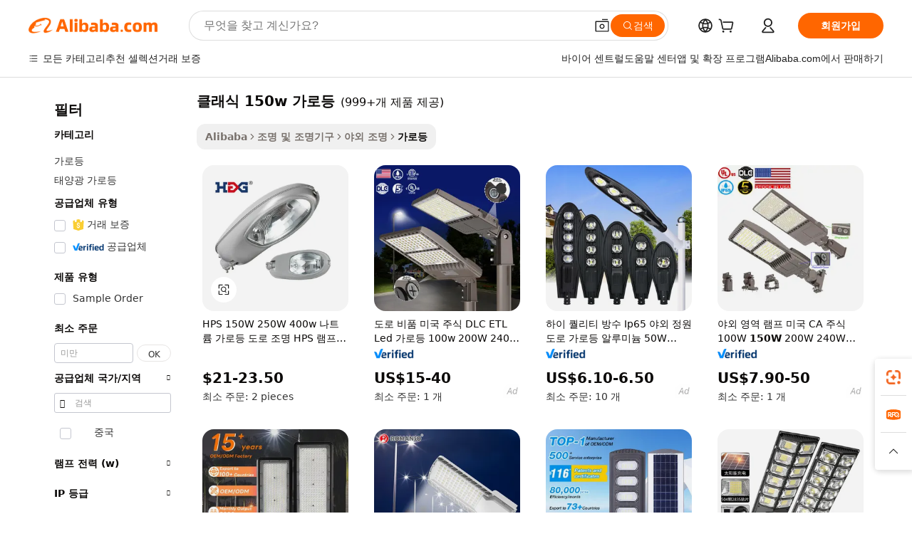

--- FILE ---
content_type: text/html;charset=UTF-8
request_url: https://korean.alibaba.com/g/fw/pc/classic-150w-street-light.html
body_size: 184507
content:

<!-- screen_content -->

    <!-- tangram:5410 begin-->
    <!-- tangram:529998 begin-->
    
<!DOCTYPE html>
<html lang="ko" dir="ltr">
  <head>
        <script>
      window.__BB = {
        scene: window.__bb_scene || 'traffic-free-goods'
      };
      window.__BB.BB_CWV_IGNORE = {
          lcp_element: ['#icbu-buyer-pc-top-banner'],
          lcp_url: [],
        };
      window._timing = {}
      window._timing.first_start = Date.now();
      window.needLoginInspiration = Boolean(false);
      // 变量用于标记页面首次可见时间
      let firstVisibleTime = null;
      if (typeof document.hidden !== 'undefined') {
        // 页面首次加载时直接统计
        if (!document.hidden) {
          firstVisibleTime = Date.now();
          window.__BB_timex = 1
        } else {
          // 页面不可见时监听 visibilitychange 事件
          document.addEventListener('visibilitychange', () => {
            if (!document.hidden) {
              firstVisibleTime = Date.now();
              window.__BB_timex = firstVisibleTime - window.performance.timing.navigationStart
              window.__BB.firstVisibleTime = window.__BB_timex
              console.log("Page became visible after "+ window.__BB_timex + " ms");
            }
          }, { once: true });  // 确保只触发一次
        }
      } else {
        console.warn('Page Visibility API is not supported in this browser.');
      }
    </script>
        <meta name="data-spm" content="a2700">
        <meta name="aplus-xplug" content="NONE">
        <meta name="aplus-icbu-disable-umid" content="1">
        <meta name="google-translate-customization" content="9de59014edaf3b99-22e1cf3b5ca21786-g00bb439a5e9e5f8f-f">
    <meta name="yandex-verification" content="25a76ba8e4443bb3" />
    <meta name="msvalidate.01" content="E3FBF0E89B724C30844BF17C59608E8F" />
    <meta name="viewport" content="width=device-width, initial-scale=1.0, maximum-scale=5.0, user-scalable=yes">
        <link rel="preconnect" href="https://s.alicdn.com/" crossorigin>
    <link rel="dns-prefetch" href="https://s.alicdn.com">
                        <link rel="preload" href="https://s.alicdn.com/@g/alilog/??aplus_plugin_icbufront/index.js,mlog/aplus_v2.js" as="script">
        <link rel="preload" href="https://s.alicdn.com/@img/imgextra/i2/O1CN0153JdbU26g4bILVOyC_!!6000000007690-2-tps-418-58.png" as="image">
        <script>
            window.__APLUS_ABRATE__ = {
        perf_group: 'base64cached',
        scene: "traffic-free-goods",
      };
    </script>
    <meta name="aplus-mmstat-timeout" content="15000">
        <meta content="text/html; charset=utf-8" http-equiv="Content-Type">
          <title>글로벌 바이어를 위한 첨단 클래식 150w 가로등 솔루션으로 거리를 밝히세요</title>
      <meta name="keywords" content="solar street light,omsen solar street light,ceiling light">
      <meta name="description" content="내구성이 뛰어난 클래식 150w 가로등로 길을 밝히세요. 효율성과 긴 수명을 위해 설계되었으며, 보안과 시야를 향상시켜 도시 환경에 이상적입니다.">
            <meta name="pagetiming-rate" content="9">
      <meta name="pagetiming-resource-rate" content="4">
                    <link rel="canonical" href="https://korean.alibaba.com/g/classic-150w-street-light.html">
                              <link rel="alternate" hreflang="fr" href="https://french.alibaba.com/g/classic-150w-street-light.html">
                  <link rel="alternate" hreflang="de" href="https://german.alibaba.com/g/classic-150w-street-light.html">
                  <link rel="alternate" hreflang="pt" href="https://portuguese.alibaba.com/g/classic-150w-street-light.html">
                  <link rel="alternate" hreflang="it" href="https://italian.alibaba.com/g/classic-150w-street-light.html">
                  <link rel="alternate" hreflang="es" href="https://spanish.alibaba.com/g/classic-150w-street-light.html">
                  <link rel="alternate" hreflang="ru" href="https://russian.alibaba.com/g/classic-150w-street-light.html">
                  <link rel="alternate" hreflang="ko" href="https://korean.alibaba.com/g/classic-150w-street-light.html">
                  <link rel="alternate" hreflang="ar" href="https://arabic.alibaba.com/g/classic-150w-street-light.html">
                  <link rel="alternate" hreflang="ja" href="https://japanese.alibaba.com/g/classic-150w-street-light.html">
                  <link rel="alternate" hreflang="tr" href="https://turkish.alibaba.com/g/classic-150w-street-light.html">
                  <link rel="alternate" hreflang="th" href="https://thai.alibaba.com/g/classic-150w-street-light.html">
                  <link rel="alternate" hreflang="vi" href="https://vietnamese.alibaba.com/g/classic-150w-street-light.html">
                  <link rel="alternate" hreflang="nl" href="https://dutch.alibaba.com/g/classic-150w-street-light.html">
                  <link rel="alternate" hreflang="he" href="https://hebrew.alibaba.com/g/classic-150w-street-light.html">
                  <link rel="alternate" hreflang="id" href="https://indonesian.alibaba.com/g/classic-150w-street-light.html">
                  <link rel="alternate" hreflang="hi" href="https://hindi.alibaba.com/g/classic-150w-street-light.html">
                  <link rel="alternate" hreflang="en" href="https://www.alibaba.com/showroom/classic-150w-street-light.html">
                  <link rel="alternate" hreflang="zh" href="https://chinese.alibaba.com/g/classic-150w-street-light.html">
                  <link rel="alternate" hreflang="x-default" href="https://www.alibaba.com/showroom/classic-150w-street-light.html">
                                        <script>
      // Aplus 配置自动打点
      var queue = window.goldlog_queue || (window.goldlog_queue = []);
      var tags = ["button", "a", "div", "span", "i", "svg", "input", "li", "tr"];
      queue.push(
        {
          action: 'goldlog.appendMetaInfo',
          arguments: [
            'aplus-auto-exp',
            [
              {
                logkey: '/sc.ug_msite.new_product_exp',
                cssSelector: '[data-spm-exp]',
                props: ["data-spm-exp"],
              },
              {
                logkey: '/sc.ug_pc.seolist_product_exp',
                cssSelector: '.traffic-card-gallery',
                props: ["data-spm-exp"],
              }
            ]
          ]
        }
      )
      queue.push({
        action: 'goldlog.setMetaInfo',
        arguments: ['aplus-auto-clk', JSON.stringify(tags.map(tag =>({
          "logkey": "/sc.ug_msite.new_product_clk",
          tag,
          "filter": "data-spm-clk",
          "props": ["data-spm-clk"]
        })))],
      });
    </script>
  </head>
  <div id="icbu-header"><div id="the-new-header" data-version="4.4.0" data-tnh-auto-exp="tnh-expose" data-scenes="search-products" style="position: relative;background-color: #fff;border-bottom: 1px solid #ddd;box-sizing: border-box; font-family:Inter,SF Pro Text,Roboto,Helvetica Neue,Helvetica,Tahoma,Arial,PingFang SC,Microsoft YaHei;"><div style="display: flex;align-items:center;height: 72px;min-width: 1200px;max-width: 1580px;margin: 0 auto;padding: 0 40px;box-sizing: border-box;"><img style="height: 29px; width: 209px;" src="https://s.alicdn.com/@img/imgextra/i2/O1CN0153JdbU26g4bILVOyC_!!6000000007690-2-tps-418-58.png" alt="" /></div><div style="min-width: 1200px;max-width: 1580px;margin: 0 auto;overflow: hidden;font-size: 14px;display: flex;justify-content: space-between;padding: 0 40px;box-sizing: border-box;"><div style="display: flex; align-items: center; justify-content: space-between"><div style="position: relative; height: 36px; padding: 0 28px 0 20px">All categories</div><div style="position: relative; height: 36px; padding-right: 28px">Featured selections</div><div style="position: relative; height: 36px">Trade Assurance</div></div><div style="display: flex; align-items: center; justify-content: space-between"><div style="position: relative; height: 36px; padding-right: 28px">Buyer Central</div><div style="position: relative; height: 36px; padding-right: 28px">Help Center</div><div style="position: relative; height: 36px; padding-right: 28px">Get the app</div><div style="position: relative; height: 36px">Become a supplier</div></div></div></div></div></div>
  <body data-spm="7724857" style="min-height: calc(100vh + 1px)"><script 
id="beacon-aplus"   
src="//s.alicdn.com/@g/alilog/??aplus_plugin_icbufront/index.js,mlog/aplus_v2.js"
exparams="aplus=async&userid=&aplus&ali_beacon_id=&ali_apache_id=33%2e1%2e237%2e96%2e1768691618389%2e606977%2e3&ali_apache_track=&ali_apache_tracktmp=&eagleeye_traceid=2101d10b17686916184363088e1329&ip=18%2e116%2e63%2e53&dmtrack_c={ali%5fresin%5ftrace%3dse%5frst%3dnull%7csp%5fviewtype%3dY%7cset%3d3%7cser%3d1007%7cpageId%3d4c85bfec783c4d94b39dcc1a407fd44b%7cm%5fpageid%3dnull%7cpvmi%3d50f8b477887d4eb49c1e363bba467afa%7csek%5fsepd%3d%25ED%2581%25B4%25EB%259E%2598%25EC%258B%259D%2b150w%2b%25EA%25B0%2580%25EB%25A1%259C%25EB%2593%25B1%7csek%3dclassic%2b150w%2bstreet%2blight%7cse%5fpn%3d1%7cp4pid%3dfebcdade%2de5cb%2d41ed%2d8f1f%2d93fbbf1e8806%7csclkid%3dnull%7cforecast%5fpost%5fcate%3dnull%7cseo%5fnew%5fuser%5fflag%3dfalse%7ccategoryId%3d201706504%7cseo%5fsearch%5fmodel%5fupgrade%5fv2%3d2025070801%7cseo%5fmodule%5fcard%5f20240624%3d202406242%7clong%5ftext%5fgoogle%5ftranslate%5fv2%3d2407142%7cseo%5fcontent%5ftd%5fbottom%5ftext%5fupdate%5fkey%3d2025070801%7cseo%5fsearch%5fmodel%5fupgrade%5fv3%3d2025072201%7cdamo%5falt%5freplace%3d2485818%7cseo%5fsearch%5fmodel%5fmulti%5fupgrade%5fv3%3d2025081101%7cwap%5fcross%3d2007659%7cwap%5fcs%5faction%3d2005494%7cAPP%5fVisitor%5fActive%3d26705%7cseo%5fshowroom%5fgoods%5fmix%3d2005244%7cseo%5fdefault%5fcached%5flong%5ftext%5ffrom%5fnew%5fkeyword%5fstep%3d2024122502%7cshowroom%5fgeneral%5ftemplate%3d2005292%7cwap%5fcs%5ftext%3dnull%7cstructured%5fdata%3d2025052702%7cseo%5fmulti%5fstyle%5ftext%5fupdate%3d2511182%7cpc%5fnew%5fheader%3dnull%7cseo%5fmeta%5fcate%5ftemplate%5fv1%3d2025042401%7cseo%5fmeta%5ftd%5fsearch%5fkeyword%5fstep%5fv1%3d2025040999%7cshowroom%5fft%5flong%5ftext%5fbaks%3d80802%7cseo%5ffirstcache%3d2025121600%7cAPP%5fGrowing%5fBuyer%5fHigh%5fIntent%5fActive%3d25488%7cshowroom%5fpc%5fv2019%3d2104%7cAPP%5fProspecting%5fBuyer%3d26706%7ccache%5fcontrol%3d2481986%7cAPP%5fChurned%5fCore%5fBuyer%3d25462%7cseo%5fdefault%5fcached%5flong%5ftext%5fstep%3d24110802%7camp%5flighthouse%5fscore%5fimage%3d19657%7cseo%5fft%5ftranslate%5fgemini%3d25012003%7cwap%5fnode%5fssr%3d2015725%7cdataphant%5fopen%3d27030%7clongtext%5fmulti%5fstyle%5fexpand%5frussian%3d2510141%7cseo%5flongtext%5fgoogle%5fdata%5fsection%3d25021702%7cindustry%5fpopular%5ffloor%3dnull%7cwap%5fad%5fgoods%5fproduct%5finterval%3dnull%7cseo%5fgoods%5fbootom%5fwholesale%5flink%3d2486162%7cseo%5fmiddle%5fwholesale%5flink%3d2486164%7cseo%5fkeyword%5faatest%3d7%7cft%5flong%5ftext%5fenpand%5fstep2%3d121602%7cseo%5fft%5flongtext%5fexpand%5fstep3%3d25012102%7cseo%5fwap%5fheadercard%3d2006288%7cAPP%5fChurned%5fInactive%5fVisitor%3d25497%7cAPP%5fGrowing%5fBuyer%5fHigh%5fIntent%5fInactive%3d25484%7cseo%5fmeta%5ftd%5fmulti%5fkey%3d2025061801%7ctop%5frecommend%5f20250120%3d202501201%7clongtext%5fmulti%5fstyle%5fexpand%5ffrench%5fcopy%3d25091802%7clongtext%5fmulti%5fstyle%5fexpand%5ffrench%5fcopy%5fcopy%3d25092502%7clong%5ftext%5fpaa%3d220831%7cseo%5ffloor%5fexp%3dnull%7cseo%5fshowroom%5falgo%5flink%3d17764%7cseo%5fmeta%5ftd%5faib%5fgeneral%5fkey%3d2025091900%7ccountry%5findustry%3d202311033%7cshowroom%5fft%5flong%5ftext%5fenpand%5fstep1%3d101102%7cseo%5fshowroom%5fnorel%3dnull%7cplp%5fstyle%5f25%5fpc%3d202505222%7cseo%5fggs%5flayer%3d10011%7cquery%5fmutil%5flang%5ftranslate%3d2025060300%7cAPP%5fChurned%5fBuyer%3d25468%7cstream%5frender%5fperf%5fopt%3d2309181%7cwap%5fgoods%3d2007383%7cseo%5fshowroom%5fsimilar%5f20240614%3d202406142%7cchinese%5fopen%3d6307%7cquery%5fgpt%5ftranslate%3d20240820%7cad%5fproduct%5finterval%3dnull%7camp%5fto%5fpwa%3d2007359%7cplp%5faib%5fmulti%5fai%5fmeta%3d20250401%7cwap%5fsupplier%5fcontent%3dnull%7cpc%5ffree%5frefactoring%3d20220315%7csso%5foem%5ffloor%3d30031%7cAPP%5fGrowing%5fBuyer%5fInactive%3d25476%7cseo%5fpc%5fnew%5fview%5f20240807%3d202408072%7cseo%5fbottom%5ftext%5fentity%5fkey%5fcopy%3d2025062400%7cstream%5frender%3d433763%7cseo%5fmodule%5fcard%5f20240424%3d202404241%7cseo%5ftitle%5freplace%5f20191226%3d5841%7clongtext%5fmulti%5fstyle%5fexpand%3d25090802%7cgoogleweblight%3d6516%7clighthouse%5fbase64%3dnull%7cAPP%5fProspecting%5fBuyer%5fActive%3d26719%7cad%5fgoods%5fproduct%5finterval%3dnull%7cseo%5fbottom%5fdeep%5fextend%5fkw%5fkey%3d2025071101%7clongtext%5fmulti%5fstyle%5fexpand%5fturkish%3d25102801%7cilink%5fuv%3d20240911%7cwap%5flist%5fwakeup%3d2005832%7ctpp%5fcrosslink%5fpc%3d20205311%7cseo%5ftop%5fbooth%3d18501%7cAPP%5fGrowing%5fBuyer%5fLess%5fActive%3d25472%7cseo%5fsearch%5fmodel%5fupgrade%5frank%3d2025092401%7cgoodslayer%3d7977%7cft%5flong%5ftext%5ftranslate%5fexpand%5fstep1%3d24110802%7cseo%5fheaderstyle%5ftraffic%5fkey%5fv1%3d2025072100%7ccrosslink%5fswitch%3d2008141%7cp4p%5foutline%3d20240328%7cseo%5fmeta%5ftd%5faib%5fv2%5fkey%3d2025091800%7crts%5fmulti%3d2008404%7cseo%5fad%5foptimization%5fkey%5fv2%3d2025072301%7cAPP%5fVisitor%5fLess%5fActive%3d26696%7cplp%5fstyle%5f25%3d202505192%7ccdn%5fvm%3d2007368%7cwap%5fad%5fproduct%5finterval%3dnull%7cseo%5fsearch%5fmodel%5fmulti%5fupgrade%5frank%3d2025092401%7cpc%5fcard%5fshare%3d2025081201%7cAPP%5fGrowing%5fBuyer%5fHigh%5fIntent%5fLess%5fActive%3d25478%7cgoods%5ftitle%5fsubstitute%3d9618%7cwap%5fscreen%5fexp%3d2025081400%7creact%5fheader%5ftest%3d202502182%7cpc%5fcs%5fcolor%3d2005788%7cshowroom%5fft%5flong%5ftext%5ftest%3d72502%7cone%5ftap%5flogin%5fABTest%3d202308153%7cseo%5fhyh%5fshow%5ftags%3dnull%7cplp%5fstructured%5fdata%3d2508182%7cguide%5fdelete%3d2008526%7cseo%5findustry%5ftemplate%3dnull%7cseo%5fmeta%5ftd%5fmulti%5fes%5fkey%3d2025073101%7cseo%5fshowroom%5fdata%5fmix%3d19888%7csso%5ftop%5franking%5ffloor%3d20031%7cseo%5ftd%5fdeep%5fupgrade%5fkey%5fv3%3d2025081101%7cwap%5fue%5fone%3d2025111401%7cshowroom%5fto%5frts%5flink%3d2008480%7ccountrysearch%5ftest%3dnull%7cchannel%5famp%5fto%5fpwa%3d2008435%7cseo%5fmulti%5fstyles%5flong%5ftext%3d2503172%7cseo%5fmeta%5ftext%5fmutli%5fcate%5ftemplate%5fv1%3d2025080801%7cseo%5fdefault%5fcached%5fmutil%5flong%5ftext%5fstep%3d24110436%7cseo%5faction%5fpoint%5ftype%3d22823%7cseo%5faib%5ftd%5flaunch%5f20240828%5fcopy%3d202408282%7cseo%5fshowroom%5fwholesale%5flink%3d2486142%7cseo%5fperf%5fimprove%3d2023999%7cseo%5fwap%5flist%5fbounce%5f01%3d2063%7cseo%5fwap%5flist%5fbounce%5f02%3d2128%7cAPP%5fGrowing%5fBuyer%5fActive%3d25492%7cvideolayer%3dnull%7cvideo%5fplay%3dnull%7cAPP%5fChurned%5fMember%5fInactive%3d25501%7cseo%5fgoogle%5fnew%5fstruct%3d438326%7cicbu%5falgo%5fp4p%5fseo%5fad%3d2025072301%7ctpp%5ftrace%3dseoKeyword%2dseoKeyword%5fv3%2dproduct%2dPRODUCT%5fFAIL}&pageid=12743f352101f39b1768691618&hn=ensearchweb033001243155%2erg%2dus%2deast%2eus44&asid=AQAAAACiF2xp7lniTgAAAABfY4m6xXk37Q==&treq=&tres=" async>
</script>
            <style>body{background-color:white;}.no-scrollbar.il-sticky.il-top-0.il-max-h-\[100vh\].il-w-\[200px\].il-flex-shrink-0.il-flex-grow-0.il-overflow-y-scroll{background-color:#FFF;padding-left:12px}</style>
                    <!-- tangram:530006 begin-->
<!--  -->
 <style>
   @keyframes il-spin {
     to {
       transform: rotate(360deg);
     }
   }
   @keyframes il-pulse {
     50% {
       opacity: 0.5;
     }
   }
   .traffic-card-gallery {display: flex;position: relative;flex-direction: column;justify-content: flex-start;border-radius: 0.5rem;background-color: #fff;padding: 0.5rem 0.5rem 1rem;overflow: hidden;font-size: 0.75rem;line-height: 1rem;}
   .traffic-card-list {display: flex;position: relative;flex-direction: row;justify-content: flex-start;border-bottom-width: 1px;background-color: #fff;padding: 1rem;height: 292px;overflow: hidden;font-size: 0.75rem;line-height: 1rem;}
   .product-price {
     b {
       font-size: 22px;
     }
   }
   .skel-loading {
       animation: il-pulse 2s cubic-bezier(0.4, 0, 0.6, 1) infinite;background-color: hsl(60, 4.8%, 95.9%);
   }
 </style>
<div id="first-cached-card">
  <div style="box-sizing:border-box;display: flex;position: absolute;left: 0;right: 0;margin: 0 auto;z-index: 1;min-width: 1200px;max-width: 1580px;padding: 0.75rem 3.25rem 0;pointer-events: none;">
    <!--页面左侧区域-->
    <div style="width: 200px;padding-top: 1rem;padding-left:12px; background-color: #fff;border-radius: 0.25rem">
      <div class="skel-loading" style="height: 1.5rem;width: 50%;border-radius: 0.25rem;"></div>
      <div style="margin-top: 1rem;margin-bottom: 1rem;">
        <div class="skel-loading" style="height: 1rem;width: calc(100% * 5 / 6);"></div>
        <div
          class="skel-loading"
          style="margin-top: 1rem;height: 1rem;width: calc(100% * 8 / 12);"
        ></div>
        <div class="skel-loading" style="margin-top: 1rem;height: 1rem;width: 75%;"></div>
        <div
          class="skel-loading"
          style="margin-top: 1rem;height: 1rem;width: calc(100% * 7 / 12);"
        ></div>
      </div>
      <div class="skel-loading" style="height: 1.5rem;width: 50%;border-radius: 0.25rem;"></div>
      <div style="margin-top: 1rem;margin-bottom: 1rem;">
        <div class="skel-loading" style="height: 1rem;width: calc(100% * 5 / 6);"></div>
        <div
          class="skel-loading"
          style="margin-top: 1rem;height: 1rem;width: calc(100% * 8 / 12);"
        ></div>
        <div class="skel-loading" style="margin-top: 1rem;height: 1rem;width: 75%;"></div>
        <div
          class="skel-loading"
          style="margin-top: 1rem;height: 1rem;width: calc(100% * 7 / 12);"
        ></div>
      </div>
      <div class="skel-loading" style="height: 1.5rem;width: 50%;border-radius: 0.25rem;"></div>
      <div style="margin-top: 1rem;margin-bottom: 1rem;">
        <div class="skel-loading" style="height: 1rem;width: calc(100% * 5 / 6);"></div>
        <div
          class="skel-loading"
          style="margin-top: 1rem;height: 1rem;width: calc(100% * 8 / 12);"
        ></div>
        <div class="skel-loading" style="margin-top: 1rem;height: 1rem;width: 75%;"></div>
        <div
          class="skel-loading"
          style="margin-top: 1rem;height: 1rem;width: calc(100% * 7 / 12);"
        ></div>
      </div>
      <div class="skel-loading" style="height: 1.5rem;width: 50%;border-radius: 0.25rem;"></div>
      <div style="margin-top: 1rem;margin-bottom: 1rem;">
        <div class="skel-loading" style="height: 1rem;width: calc(100% * 5 / 6);"></div>
        <div
          class="skel-loading"
          style="margin-top: 1rem;height: 1rem;width: calc(100% * 8 / 12);"
        ></div>
        <div class="skel-loading" style="margin-top: 1rem;height: 1rem;width: 75%;"></div>
        <div
          class="skel-loading"
          style="margin-top: 1rem;height: 1rem;width: calc(100% * 7 / 12);"
        ></div>
      </div>
      <div class="skel-loading" style="height: 1.5rem;width: 50%;border-radius: 0.25rem;"></div>
      <div style="margin-top: 1rem;margin-bottom: 1rem;">
        <div class="skel-loading" style="height: 1rem;width: calc(100% * 5 / 6);"></div>
        <div
          class="skel-loading"
          style="margin-top: 1rem;height: 1rem;width: calc(100% * 8 / 12);"
        ></div>
        <div class="skel-loading" style="margin-top: 1rem;height: 1rem;width: 75%;"></div>
        <div
          class="skel-loading"
          style="margin-top: 1rem;height: 1rem;width: calc(100% * 7 / 12);"
        ></div>
      </div>
      <div class="skel-loading" style="height: 1.5rem;width: 50%;border-radius: 0.25rem;"></div>
      <div style="margin-top: 1rem;margin-bottom: 1rem;">
        <div class="skel-loading" style="height: 1rem;width: calc(100% * 5 / 6);"></div>
        <div
          class="skel-loading"
          style="margin-top: 1rem;height: 1rem;width: calc(100% * 8 / 12);"
        ></div>
        <div class="skel-loading" style="margin-top: 1rem;height: 1rem;width: 75%;"></div>
        <div
          class="skel-loading"
          style="margin-top: 1rem;height: 1rem;width: calc(100% * 7 / 12);"
        ></div>
      </div>
    </div>
    <!--页面主体区域-->
    <div style="flex: 1 1 0%; overflow: hidden;padding: 0.5rem 0.5rem 0.5rem 1.5rem">
      <div style="height: 1.25rem;margin-bottom: 1rem;"></div>
      <!-- keywords -->
      <div style="margin-bottom: 1rem;height: 1.75rem;font-weight: 700;font-size: 1.25rem;line-height: 1.75rem;"></div>
      <!-- longtext -->
            <div style="width: calc(25% - 0.9rem);pointer-events: auto">
        <div class="traffic-card-gallery">
          <!-- ProductImage -->
          <a href="//www.alibaba.com/product-detail/HPS-150W-250W-400w-Sodium-Street_60789631546.html?from=SEO" target="_blank" style="position: relative;margin-bottom: 0.5rem;aspect-ratio: 1;overflow: hidden;border-radius: 0.5rem;">
            <div style="display: flex; overflow: hidden">
              <div style="position: relative;margin: 0;width: 100%;min-width: 0;flex-shrink: 0;flex-grow: 0;flex-basis: 100%;padding: 0;">
                <img style="position: relative; aspect-ratio: 1; width: 100%" src="[data-uri]" loading="eager" />
                <div style="position: absolute;left: 0;bottom: 0;right: 0;top: 0;background-color: #000;opacity: 0.05;"></div>
              </div>
            </div>
          </a>
          <div style="display: flex;flex: 1 1 0%;flex-direction: column;justify-content: space-between;">
            <div>
              <a class="skel-loading" style="margin-top: 0.5rem;display:inline-block;width:100%;height:1rem;" href="//www.alibaba.com/product-detail/HPS-150W-250W-400w-Sodium-Street_60789631546.html" target="_blank"></a>
              <a class="skel-loading" style="margin-top: 0.125rem;display:inline-block;width:100%;height:1rem;" href="//www.alibaba.com/product-detail/HPS-150W-250W-400w-Sodium-Street_60789631546.html" target="_blank"></a>
              <div class="skel-loading" style="margin-top: 0.25rem;height:1.625rem;width:75%"></div>
              <div class="skel-loading" style="margin-top: 0.5rem;height: 1rem;width:50%"></div>
              <div class="skel-loading" style="margin-top:0.25rem;height:1rem;width:25%"></div>
            </div>
          </div>

        </div>
      </div>

    </div>
  </div>
</div>
<!-- tangram:530006 end-->
            <style>.component-left-filter-callback{display:flex;position:relative;margin-top:10px;height:1200px}.component-left-filter-callback img{width:200px}.component-left-filter-callback i{position:absolute;top:5%;left:50%}.related-search-wrapper{padding:.5rem;--tw-bg-opacity: 1;background-color:#fff;background-color:rgba(255,255,255,var(--tw-bg-opacity, 1));border-width:1px;border-color:var(--input)}.related-search-wrapper .related-search-box{margin:12px 16px}.related-search-wrapper .related-search-box .related-search-title{display:inline;float:start;color:#666;word-wrap:break-word;margin-right:12px;width:13%}.related-search-wrapper .related-search-box .related-search-content{display:flex;flex-wrap:wrap}.related-search-wrapper .related-search-box .related-search-content .related-search-link{margin-right:12px;width:23%;overflow:hidden;color:#666;text-overflow:ellipsis;white-space:nowrap}.product-title img{margin-right:.5rem;display:inline-block;height:1rem;vertical-align:sub}.product-price b{font-size:22px}.similar-icon{position:absolute;bottom:12px;z-index:2;right:12px}.rfq-card{display:inline-block;position:relative;box-sizing:border-box;margin-bottom:36px}.rfq-card .rfq-card-content{display:flex;position:relative;flex-direction:column;align-items:flex-start;background-size:cover;background-color:#fff;padding:12px;width:100%;height:100%}.rfq-card .rfq-card-content .rfq-card-icon{margin-top:50px}.rfq-card .rfq-card-content .rfq-card-icon img{width:45px}.rfq-card .rfq-card-content .rfq-card-top-title{margin-top:14px;color:#222;font-weight:400;font-size:16px}.rfq-card .rfq-card-content .rfq-card-title{margin-top:24px;color:#333;font-weight:800;font-size:20px}.rfq-card .rfq-card-content .rfq-card-input-box{margin-top:24px;width:100%}.rfq-card .rfq-card-content .rfq-card-input-box textarea{box-sizing:border-box;border:1px solid #ddd;border-radius:4px;background-color:#fff;padding:9px 12px;width:100%;height:88px;resize:none;color:#666;font-weight:400;font-size:13px;font-family:inherit}.rfq-card .rfq-card-content .rfq-card-button{margin-top:24px;border:1px solid #666;border-radius:16px;background-color:#fff;width:67%;color:#000;font-weight:700;font-size:14px;line-height:30px;text-align:center}[data-modulename^=ProductList-] div{contain-intrinsic-size:auto 500px}.traffic-card-gallery:hover{--tw-shadow: 0px 2px 6px 2px rgba(0,0,0,.12157);--tw-shadow-colored: 0px 2px 6px 2px var(--tw-shadow-color);box-shadow:0 0 #0000,0 0 #0000,0 2px 6px 2px #0000001f;box-shadow:var(--tw-ring-offset-shadow, 0 0 rgba(0,0,0,0)),var(--tw-ring-shadow, 0 0 rgba(0,0,0,0)),var(--tw-shadow);z-index:10}.traffic-card-gallery{position:relative;display:flex;flex-direction:column;justify-content:flex-start;overflow:hidden;border-radius:.75rem;--tw-bg-opacity: 1;background-color:#fff;background-color:rgba(255,255,255,var(--tw-bg-opacity, 1));padding:.5rem;font-size:.75rem;line-height:1rem}.traffic-card-list{position:relative;display:flex;height:292px;flex-direction:row;justify-content:flex-start;overflow:hidden;border-bottom-width:1px;--tw-bg-opacity: 1;background-color:#fff;background-color:rgba(255,255,255,var(--tw-bg-opacity, 1));padding:1rem;font-size:.75rem;line-height:1rem}.traffic-card-g-industry:hover{--tw-shadow: 0 0 10px rgba(0,0,0,.1);--tw-shadow-colored: 0 0 10px var(--tw-shadow-color);box-shadow:0 0 #0000,0 0 #0000,0 0 10px #0000001a;box-shadow:var(--tw-ring-offset-shadow, 0 0 rgba(0,0,0,0)),var(--tw-ring-shadow, 0 0 rgba(0,0,0,0)),var(--tw-shadow)}.traffic-card-g-industry{position:relative;border-radius:var(--radius);--tw-bg-opacity: 1;background-color:#fff;background-color:rgba(255,255,255,var(--tw-bg-opacity, 1));padding:1.25rem .75rem .75rem;font-size:.875rem;line-height:1.25rem}.module-filter-section-wrapper{max-height:none!important;overflow-x:hidden}*,:before,:after{--tw-border-spacing-x: 0;--tw-border-spacing-y: 0;--tw-translate-x: 0;--tw-translate-y: 0;--tw-rotate: 0;--tw-skew-x: 0;--tw-skew-y: 0;--tw-scale-x: 1;--tw-scale-y: 1;--tw-pan-x: ;--tw-pan-y: ;--tw-pinch-zoom: ;--tw-scroll-snap-strictness: proximity;--tw-gradient-from-position: ;--tw-gradient-via-position: ;--tw-gradient-to-position: ;--tw-ordinal: ;--tw-slashed-zero: ;--tw-numeric-figure: ;--tw-numeric-spacing: ;--tw-numeric-fraction: ;--tw-ring-inset: ;--tw-ring-offset-width: 0px;--tw-ring-offset-color: #fff;--tw-ring-color: rgba(59, 130, 246, .5);--tw-ring-offset-shadow: 0 0 rgba(0,0,0,0);--tw-ring-shadow: 0 0 rgba(0,0,0,0);--tw-shadow: 0 0 rgba(0,0,0,0);--tw-shadow-colored: 0 0 rgba(0,0,0,0);--tw-blur: ;--tw-brightness: ;--tw-contrast: ;--tw-grayscale: ;--tw-hue-rotate: ;--tw-invert: ;--tw-saturate: ;--tw-sepia: ;--tw-drop-shadow: ;--tw-backdrop-blur: ;--tw-backdrop-brightness: ;--tw-backdrop-contrast: ;--tw-backdrop-grayscale: ;--tw-backdrop-hue-rotate: ;--tw-backdrop-invert: ;--tw-backdrop-opacity: ;--tw-backdrop-saturate: ;--tw-backdrop-sepia: ;--tw-contain-size: ;--tw-contain-layout: ;--tw-contain-paint: ;--tw-contain-style: }::backdrop{--tw-border-spacing-x: 0;--tw-border-spacing-y: 0;--tw-translate-x: 0;--tw-translate-y: 0;--tw-rotate: 0;--tw-skew-x: 0;--tw-skew-y: 0;--tw-scale-x: 1;--tw-scale-y: 1;--tw-pan-x: ;--tw-pan-y: ;--tw-pinch-zoom: ;--tw-scroll-snap-strictness: proximity;--tw-gradient-from-position: ;--tw-gradient-via-position: ;--tw-gradient-to-position: ;--tw-ordinal: ;--tw-slashed-zero: ;--tw-numeric-figure: ;--tw-numeric-spacing: ;--tw-numeric-fraction: ;--tw-ring-inset: ;--tw-ring-offset-width: 0px;--tw-ring-offset-color: #fff;--tw-ring-color: rgba(59, 130, 246, .5);--tw-ring-offset-shadow: 0 0 rgba(0,0,0,0);--tw-ring-shadow: 0 0 rgba(0,0,0,0);--tw-shadow: 0 0 rgba(0,0,0,0);--tw-shadow-colored: 0 0 rgba(0,0,0,0);--tw-blur: ;--tw-brightness: ;--tw-contrast: ;--tw-grayscale: ;--tw-hue-rotate: ;--tw-invert: ;--tw-saturate: ;--tw-sepia: ;--tw-drop-shadow: ;--tw-backdrop-blur: ;--tw-backdrop-brightness: ;--tw-backdrop-contrast: ;--tw-backdrop-grayscale: ;--tw-backdrop-hue-rotate: ;--tw-backdrop-invert: ;--tw-backdrop-opacity: ;--tw-backdrop-saturate: ;--tw-backdrop-sepia: ;--tw-contain-size: ;--tw-contain-layout: ;--tw-contain-paint: ;--tw-contain-style: }*,:before,:after{box-sizing:border-box;border-width:0;border-style:solid;border-color:#e5e7eb}:before,:after{--tw-content: ""}html,:host{line-height:1.5;-webkit-text-size-adjust:100%;-moz-tab-size:4;-o-tab-size:4;tab-size:4;font-family:ui-sans-serif,system-ui,-apple-system,Segoe UI,Roboto,Ubuntu,Cantarell,Noto Sans,sans-serif,"Apple Color Emoji","Segoe UI Emoji",Segoe UI Symbol,"Noto Color Emoji";font-feature-settings:normal;font-variation-settings:normal;-webkit-tap-highlight-color:transparent}body{margin:0;line-height:inherit}hr{height:0;color:inherit;border-top-width:1px}abbr:where([title]){text-decoration:underline;-webkit-text-decoration:underline dotted;text-decoration:underline dotted}h1,h2,h3,h4,h5,h6{font-size:inherit;font-weight:inherit}a{color:inherit;text-decoration:inherit}b,strong{font-weight:bolder}code,kbd,samp,pre{font-family:ui-monospace,SFMono-Regular,Menlo,Monaco,Consolas,Liberation Mono,Courier New,monospace;font-feature-settings:normal;font-variation-settings:normal;font-size:1em}small{font-size:80%}sub,sup{font-size:75%;line-height:0;position:relative;vertical-align:baseline}sub{bottom:-.25em}sup{top:-.5em}table{text-indent:0;border-color:inherit;border-collapse:collapse}button,input,optgroup,select,textarea{font-family:inherit;font-feature-settings:inherit;font-variation-settings:inherit;font-size:100%;font-weight:inherit;line-height:inherit;letter-spacing:inherit;color:inherit;margin:0;padding:0}button,select{text-transform:none}button,input:where([type=button]),input:where([type=reset]),input:where([type=submit]){-webkit-appearance:button;background-color:transparent;background-image:none}:-moz-focusring{outline:auto}:-moz-ui-invalid{box-shadow:none}progress{vertical-align:baseline}::-webkit-inner-spin-button,::-webkit-outer-spin-button{height:auto}[type=search]{-webkit-appearance:textfield;outline-offset:-2px}::-webkit-search-decoration{-webkit-appearance:none}::-webkit-file-upload-button{-webkit-appearance:button;font:inherit}summary{display:list-item}blockquote,dl,dd,h1,h2,h3,h4,h5,h6,hr,figure,p,pre{margin:0}fieldset{margin:0;padding:0}legend{padding:0}ol,ul,menu{list-style:none;margin:0;padding:0}dialog{padding:0}textarea{resize:vertical}input::-moz-placeholder,textarea::-moz-placeholder{opacity:1;color:#9ca3af}input::placeholder,textarea::placeholder{opacity:1;color:#9ca3af}button,[role=button]{cursor:pointer}:disabled{cursor:default}img,svg,video,canvas,audio,iframe,embed,object{display:block;vertical-align:middle}img,video{max-width:100%;height:auto}[hidden]:where(:not([hidden=until-found])){display:none}:root{--background: hsl(0, 0%, 100%);--foreground: hsl(20, 14.3%, 4.1%);--card: hsl(0, 0%, 100%);--card-foreground: hsl(20, 14.3%, 4.1%);--popover: hsl(0, 0%, 100%);--popover-foreground: hsl(20, 14.3%, 4.1%);--primary: hsl(24, 100%, 50%);--primary-foreground: hsl(60, 9.1%, 97.8%);--secondary: hsl(60, 4.8%, 95.9%);--secondary-foreground: #333;--muted: hsl(60, 4.8%, 95.9%);--muted-foreground: hsl(25, 5.3%, 44.7%);--accent: hsl(60, 4.8%, 95.9%);--accent-foreground: hsl(24, 9.8%, 10%);--destructive: hsl(0, 84.2%, 60.2%);--destructive-foreground: hsl(60, 9.1%, 97.8%);--border: hsl(20, 5.9%, 90%);--input: hsl(20, 5.9%, 90%);--ring: hsl(24.6, 95%, 53.1%);--radius: 1rem}.dark{--background: hsl(20, 14.3%, 4.1%);--foreground: hsl(60, 9.1%, 97.8%);--card: hsl(20, 14.3%, 4.1%);--card-foreground: hsl(60, 9.1%, 97.8%);--popover: hsl(20, 14.3%, 4.1%);--popover-foreground: hsl(60, 9.1%, 97.8%);--primary: hsl(20.5, 90.2%, 48.2%);--primary-foreground: hsl(60, 9.1%, 97.8%);--secondary: hsl(12, 6.5%, 15.1%);--secondary-foreground: hsl(60, 9.1%, 97.8%);--muted: hsl(12, 6.5%, 15.1%);--muted-foreground: hsl(24, 5.4%, 63.9%);--accent: hsl(12, 6.5%, 15.1%);--accent-foreground: hsl(60, 9.1%, 97.8%);--destructive: hsl(0, 72.2%, 50.6%);--destructive-foreground: hsl(60, 9.1%, 97.8%);--border: hsl(12, 6.5%, 15.1%);--input: hsl(12, 6.5%, 15.1%);--ring: hsl(20.5, 90.2%, 48.2%)}*{border-color:#e7e5e4;border-color:var(--border)}body{background-color:#fff;background-color:var(--background);color:#0c0a09;color:var(--foreground)}.il-sr-only{position:absolute;width:1px;height:1px;padding:0;margin:-1px;overflow:hidden;clip:rect(0,0,0,0);white-space:nowrap;border-width:0}.il-invisible{visibility:hidden}.il-fixed{position:fixed}.il-absolute{position:absolute}.il-relative{position:relative}.il-sticky{position:sticky}.il-inset-0{inset:0}.il--bottom-12{bottom:-3rem}.il--top-12{top:-3rem}.il-bottom-0{bottom:0}.il-bottom-2{bottom:.5rem}.il-bottom-3{bottom:.75rem}.il-bottom-4{bottom:1rem}.il-end-0{right:0}.il-end-2{right:.5rem}.il-end-3{right:.75rem}.il-end-4{right:1rem}.il-left-0{left:0}.il-left-3{left:.75rem}.il-right-0{right:0}.il-right-2{right:.5rem}.il-right-3{right:.75rem}.il-start-0{left:0}.il-start-1\/2{left:50%}.il-start-2{left:.5rem}.il-start-3{left:.75rem}.il-start-\[50\%\]{left:50%}.il-top-0{top:0}.il-top-1\/2{top:50%}.il-top-16{top:4rem}.il-top-4{top:1rem}.il-top-\[50\%\]{top:50%}.il-z-10{z-index:10}.il-z-50{z-index:50}.il-z-\[9999\]{z-index:9999}.il-col-span-4{grid-column:span 4 / span 4}.il-m-0{margin:0}.il-m-3{margin:.75rem}.il-m-auto{margin:auto}.il-mx-auto{margin-left:auto;margin-right:auto}.il-my-3{margin-top:.75rem;margin-bottom:.75rem}.il-my-5{margin-top:1.25rem;margin-bottom:1.25rem}.il-my-auto{margin-top:auto;margin-bottom:auto}.\!il-mb-4{margin-bottom:1rem!important}.il--mt-4{margin-top:-1rem}.il-mb-0{margin-bottom:0}.il-mb-1{margin-bottom:.25rem}.il-mb-2{margin-bottom:.5rem}.il-mb-3{margin-bottom:.75rem}.il-mb-4{margin-bottom:1rem}.il-mb-5{margin-bottom:1.25rem}.il-mb-6{margin-bottom:1.5rem}.il-mb-8{margin-bottom:2rem}.il-mb-\[-0\.75rem\]{margin-bottom:-.75rem}.il-mb-\[0\.125rem\]{margin-bottom:.125rem}.il-me-1{margin-right:.25rem}.il-me-2{margin-right:.5rem}.il-me-3{margin-right:.75rem}.il-me-auto{margin-right:auto}.il-mr-1{margin-right:.25rem}.il-mr-2{margin-right:.5rem}.il-ms-1{margin-left:.25rem}.il-ms-4{margin-left:1rem}.il-ms-5{margin-left:1.25rem}.il-ms-8{margin-left:2rem}.il-ms-\[\.375rem\]{margin-left:.375rem}.il-ms-auto{margin-left:auto}.il-mt-0{margin-top:0}.il-mt-0\.5{margin-top:.125rem}.il-mt-1{margin-top:.25rem}.il-mt-2{margin-top:.5rem}.il-mt-3{margin-top:.75rem}.il-mt-4{margin-top:1rem}.il-mt-6{margin-top:1.5rem}.il-line-clamp-1{overflow:hidden;display:-webkit-box;-webkit-box-orient:vertical;-webkit-line-clamp:1}.il-line-clamp-2{overflow:hidden;display:-webkit-box;-webkit-box-orient:vertical;-webkit-line-clamp:2}.il-line-clamp-6{overflow:hidden;display:-webkit-box;-webkit-box-orient:vertical;-webkit-line-clamp:6}.il-inline-block{display:inline-block}.il-inline{display:inline}.il-flex{display:flex}.il-inline-flex{display:inline-flex}.il-grid{display:grid}.il-aspect-square{aspect-ratio:1 / 1}.il-size-5{width:1.25rem;height:1.25rem}.il-h-1{height:.25rem}.il-h-10{height:2.5rem}.il-h-11{height:2.75rem}.il-h-20{height:5rem}.il-h-24{height:6rem}.il-h-3\.5{height:.875rem}.il-h-4{height:1rem}.il-h-40{height:10rem}.il-h-6{height:1.5rem}.il-h-8{height:2rem}.il-h-9{height:2.25rem}.il-h-\[150px\]{height:150px}.il-h-\[152px\]{height:152px}.il-h-\[18\.25rem\]{height:18.25rem}.il-h-\[292px\]{height:292px}.il-h-\[600px\]{height:600px}.il-h-auto{height:auto}.il-h-fit{height:-moz-fit-content;height:fit-content}.il-h-full{height:100%}.il-h-screen{height:100vh}.il-max-h-\[100vh\]{max-height:100vh}.il-w-1\/2{width:50%}.il-w-10{width:2.5rem}.il-w-10\/12{width:83.333333%}.il-w-4{width:1rem}.il-w-6{width:1.5rem}.il-w-64{width:16rem}.il-w-7\/12{width:58.333333%}.il-w-72{width:18rem}.il-w-8{width:2rem}.il-w-8\/12{width:66.666667%}.il-w-9{width:2.25rem}.il-w-9\/12{width:75%}.il-w-\[200px\]{width:200px}.il-w-\[84px\]{width:84px}.il-w-fit{width:-moz-fit-content;width:fit-content}.il-w-full{width:100%}.il-w-screen{width:100vw}.il-min-w-0{min-width:0px}.il-min-w-3{min-width:.75rem}.il-min-w-\[1200px\]{min-width:1200px}.il-max-w-\[1000px\]{max-width:1000px}.il-max-w-\[1580px\]{max-width:1580px}.il-max-w-full{max-width:100%}.il-max-w-lg{max-width:32rem}.il-flex-1{flex:1 1 0%}.il-flex-shrink-0,.il-shrink-0{flex-shrink:0}.il-flex-grow-0,.il-grow-0{flex-grow:0}.il-basis-24{flex-basis:6rem}.il-basis-full{flex-basis:100%}.il-origin-\[--radix-tooltip-content-transform-origin\]{transform-origin:var(--radix-tooltip-content-transform-origin)}.il--translate-x-1\/2{--tw-translate-x: -50%;transform:translate(-50%,var(--tw-translate-y)) rotate(var(--tw-rotate)) skew(var(--tw-skew-x)) skewY(var(--tw-skew-y)) scaleX(var(--tw-scale-x)) scaleY(var(--tw-scale-y));transform:translate(var(--tw-translate-x),var(--tw-translate-y)) rotate(var(--tw-rotate)) skew(var(--tw-skew-x)) skewY(var(--tw-skew-y)) scaleX(var(--tw-scale-x)) scaleY(var(--tw-scale-y))}.il--translate-y-1\/2{--tw-translate-y: -50%;transform:translate(var(--tw-translate-x),-50%) rotate(var(--tw-rotate)) skew(var(--tw-skew-x)) skewY(var(--tw-skew-y)) scaleX(var(--tw-scale-x)) scaleY(var(--tw-scale-y));transform:translate(var(--tw-translate-x),var(--tw-translate-y)) rotate(var(--tw-rotate)) skew(var(--tw-skew-x)) skewY(var(--tw-skew-y)) scaleX(var(--tw-scale-x)) scaleY(var(--tw-scale-y))}.il-translate-x-\[-50\%\]{--tw-translate-x: -50%;transform:translate(-50%,var(--tw-translate-y)) rotate(var(--tw-rotate)) skew(var(--tw-skew-x)) skewY(var(--tw-skew-y)) scaleX(var(--tw-scale-x)) scaleY(var(--tw-scale-y));transform:translate(var(--tw-translate-x),var(--tw-translate-y)) rotate(var(--tw-rotate)) skew(var(--tw-skew-x)) skewY(var(--tw-skew-y)) scaleX(var(--tw-scale-x)) scaleY(var(--tw-scale-y))}.il-translate-y-\[-50\%\]{--tw-translate-y: -50%;transform:translate(var(--tw-translate-x),-50%) rotate(var(--tw-rotate)) skew(var(--tw-skew-x)) skewY(var(--tw-skew-y)) scaleX(var(--tw-scale-x)) scaleY(var(--tw-scale-y));transform:translate(var(--tw-translate-x),var(--tw-translate-y)) rotate(var(--tw-rotate)) skew(var(--tw-skew-x)) skewY(var(--tw-skew-y)) scaleX(var(--tw-scale-x)) scaleY(var(--tw-scale-y))}.il-rotate-90{--tw-rotate: 90deg;transform:translate(var(--tw-translate-x),var(--tw-translate-y)) rotate(90deg) skew(var(--tw-skew-x)) skewY(var(--tw-skew-y)) scaleX(var(--tw-scale-x)) scaleY(var(--tw-scale-y));transform:translate(var(--tw-translate-x),var(--tw-translate-y)) rotate(var(--tw-rotate)) skew(var(--tw-skew-x)) skewY(var(--tw-skew-y)) scaleX(var(--tw-scale-x)) scaleY(var(--tw-scale-y))}@keyframes il-pulse{50%{opacity:.5}}.il-animate-pulse{animation:il-pulse 2s cubic-bezier(.4,0,.6,1) infinite}@keyframes il-spin{to{transform:rotate(360deg)}}.il-animate-spin{animation:il-spin 1s linear infinite}.il-cursor-pointer{cursor:pointer}.il-list-disc{list-style-type:disc}.il-grid-cols-2{grid-template-columns:repeat(2,minmax(0,1fr))}.il-grid-cols-4{grid-template-columns:repeat(4,minmax(0,1fr))}.il-flex-row{flex-direction:row}.il-flex-col{flex-direction:column}.il-flex-col-reverse{flex-direction:column-reverse}.il-flex-wrap{flex-wrap:wrap}.il-flex-nowrap{flex-wrap:nowrap}.il-items-start{align-items:flex-start}.il-items-center{align-items:center}.il-items-baseline{align-items:baseline}.il-justify-start{justify-content:flex-start}.il-justify-end{justify-content:flex-end}.il-justify-center{justify-content:center}.il-justify-between{justify-content:space-between}.il-gap-1{gap:.25rem}.il-gap-1\.5{gap:.375rem}.il-gap-10{gap:2.5rem}.il-gap-2{gap:.5rem}.il-gap-3{gap:.75rem}.il-gap-4{gap:1rem}.il-gap-8{gap:2rem}.il-gap-\[\.0938rem\]{gap:.0938rem}.il-gap-\[\.375rem\]{gap:.375rem}.il-gap-\[0\.125rem\]{gap:.125rem}.\!il-gap-x-5{-moz-column-gap:1.25rem!important;column-gap:1.25rem!important}.\!il-gap-y-5{row-gap:1.25rem!important}.il-space-y-1\.5>:not([hidden])~:not([hidden]){--tw-space-y-reverse: 0;margin-top:calc(.375rem * (1 - var(--tw-space-y-reverse)));margin-top:.375rem;margin-top:calc(.375rem * calc(1 - var(--tw-space-y-reverse)));margin-bottom:0rem;margin-bottom:calc(.375rem * var(--tw-space-y-reverse))}.il-space-y-4>:not([hidden])~:not([hidden]){--tw-space-y-reverse: 0;margin-top:calc(1rem * (1 - var(--tw-space-y-reverse)));margin-top:1rem;margin-top:calc(1rem * calc(1 - var(--tw-space-y-reverse)));margin-bottom:0rem;margin-bottom:calc(1rem * var(--tw-space-y-reverse))}.il-overflow-hidden{overflow:hidden}.il-overflow-y-auto{overflow-y:auto}.il-overflow-y-scroll{overflow-y:scroll}.il-truncate{overflow:hidden;text-overflow:ellipsis;white-space:nowrap}.il-text-ellipsis{text-overflow:ellipsis}.il-whitespace-normal{white-space:normal}.il-whitespace-nowrap{white-space:nowrap}.il-break-normal{word-wrap:normal;word-break:normal}.il-break-words{word-wrap:break-word}.il-break-all{word-break:break-all}.il-rounded{border-radius:.25rem}.il-rounded-2xl{border-radius:1rem}.il-rounded-\[0\.5rem\]{border-radius:.5rem}.il-rounded-\[1\.25rem\]{border-radius:1.25rem}.il-rounded-full{border-radius:9999px}.il-rounded-lg{border-radius:1rem;border-radius:var(--radius)}.il-rounded-md{border-radius:calc(1rem - 2px);border-radius:calc(var(--radius) - 2px)}.il-rounded-sm{border-radius:calc(1rem - 4px);border-radius:calc(var(--radius) - 4px)}.il-rounded-xl{border-radius:.75rem}.il-border,.il-border-\[1px\]{border-width:1px}.il-border-b,.il-border-b-\[1px\]{border-bottom-width:1px}.il-border-solid{border-style:solid}.il-border-none{border-style:none}.il-border-\[\#222\]{--tw-border-opacity: 1;border-color:#222;border-color:rgba(34,34,34,var(--tw-border-opacity, 1))}.il-border-\[\#DDD\]{--tw-border-opacity: 1;border-color:#ddd;border-color:rgba(221,221,221,var(--tw-border-opacity, 1))}.il-border-foreground{border-color:#0c0a09;border-color:var(--foreground)}.il-border-input{border-color:#e7e5e4;border-color:var(--input)}.il-bg-\[\#F8F8F8\]{--tw-bg-opacity: 1;background-color:#f8f8f8;background-color:rgba(248,248,248,var(--tw-bg-opacity, 1))}.il-bg-\[\#d9d9d963\]{background-color:#d9d9d963}.il-bg-accent{background-color:#f5f5f4;background-color:var(--accent)}.il-bg-background{background-color:#fff;background-color:var(--background)}.il-bg-black{--tw-bg-opacity: 1;background-color:#000;background-color:rgba(0,0,0,var(--tw-bg-opacity, 1))}.il-bg-black\/80{background-color:#000c}.il-bg-destructive{background-color:#ef4444;background-color:var(--destructive)}.il-bg-gray-300{--tw-bg-opacity: 1;background-color:#d1d5db;background-color:rgba(209,213,219,var(--tw-bg-opacity, 1))}.il-bg-muted{background-color:#f5f5f4;background-color:var(--muted)}.il-bg-orange-500{--tw-bg-opacity: 1;background-color:#f97316;background-color:rgba(249,115,22,var(--tw-bg-opacity, 1))}.il-bg-popover{background-color:#fff;background-color:var(--popover)}.il-bg-primary{background-color:#f60;background-color:var(--primary)}.il-bg-secondary{background-color:#f5f5f4;background-color:var(--secondary)}.il-bg-transparent{background-color:transparent}.il-bg-white{--tw-bg-opacity: 1;background-color:#fff;background-color:rgba(255,255,255,var(--tw-bg-opacity, 1))}.il-bg-opacity-80{--tw-bg-opacity: .8}.il-bg-cover{background-size:cover}.il-bg-no-repeat{background-repeat:no-repeat}.il-fill-black{fill:#000}.il-object-cover{-o-object-fit:cover;object-fit:cover}.il-p-0{padding:0}.il-p-1{padding:.25rem}.il-p-2{padding:.5rem}.il-p-3{padding:.75rem}.il-p-4{padding:1rem}.il-p-5{padding:1.25rem}.il-p-6{padding:1.5rem}.il-px-2{padding-left:.5rem;padding-right:.5rem}.il-px-3{padding-left:.75rem;padding-right:.75rem}.il-py-0\.5{padding-top:.125rem;padding-bottom:.125rem}.il-py-1\.5{padding-top:.375rem;padding-bottom:.375rem}.il-py-10{padding-top:2.5rem;padding-bottom:2.5rem}.il-py-2{padding-top:.5rem;padding-bottom:.5rem}.il-py-3{padding-top:.75rem;padding-bottom:.75rem}.il-pb-0{padding-bottom:0}.il-pb-3{padding-bottom:.75rem}.il-pb-4{padding-bottom:1rem}.il-pb-8{padding-bottom:2rem}.il-pe-0{padding-right:0}.il-pe-2{padding-right:.5rem}.il-pe-3{padding-right:.75rem}.il-pe-4{padding-right:1rem}.il-pe-6{padding-right:1.5rem}.il-pe-8{padding-right:2rem}.il-pe-\[12px\]{padding-right:12px}.il-pe-\[3\.25rem\]{padding-right:3.25rem}.il-pl-4{padding-left:1rem}.il-ps-0{padding-left:0}.il-ps-2{padding-left:.5rem}.il-ps-3{padding-left:.75rem}.il-ps-4{padding-left:1rem}.il-ps-6{padding-left:1.5rem}.il-ps-8{padding-left:2rem}.il-ps-\[12px\]{padding-left:12px}.il-ps-\[3\.25rem\]{padding-left:3.25rem}.il-pt-10{padding-top:2.5rem}.il-pt-4{padding-top:1rem}.il-pt-5{padding-top:1.25rem}.il-pt-6{padding-top:1.5rem}.il-pt-7{padding-top:1.75rem}.il-text-center{text-align:center}.il-text-start{text-align:left}.il-text-2xl{font-size:1.5rem;line-height:2rem}.il-text-base{font-size:1rem;line-height:1.5rem}.il-text-lg{font-size:1.125rem;line-height:1.75rem}.il-text-sm{font-size:.875rem;line-height:1.25rem}.il-text-xl{font-size:1.25rem;line-height:1.75rem}.il-text-xs{font-size:.75rem;line-height:1rem}.il-font-\[600\]{font-weight:600}.il-font-bold{font-weight:700}.il-font-medium{font-weight:500}.il-font-normal{font-weight:400}.il-font-semibold{font-weight:600}.il-leading-3{line-height:.75rem}.il-leading-4{line-height:1rem}.il-leading-\[1\.43\]{line-height:1.43}.il-leading-\[18px\]{line-height:18px}.il-leading-\[26px\]{line-height:26px}.il-leading-none{line-height:1}.il-tracking-tight{letter-spacing:-.025em}.il-text-\[\#00820D\]{--tw-text-opacity: 1;color:#00820d;color:rgba(0,130,13,var(--tw-text-opacity, 1))}.il-text-\[\#222\]{--tw-text-opacity: 1;color:#222;color:rgba(34,34,34,var(--tw-text-opacity, 1))}.il-text-\[\#444\]{--tw-text-opacity: 1;color:#444;color:rgba(68,68,68,var(--tw-text-opacity, 1))}.il-text-\[\#4B1D1F\]{--tw-text-opacity: 1;color:#4b1d1f;color:rgba(75,29,31,var(--tw-text-opacity, 1))}.il-text-\[\#767676\]{--tw-text-opacity: 1;color:#767676;color:rgba(118,118,118,var(--tw-text-opacity, 1))}.il-text-\[\#D04A0A\]{--tw-text-opacity: 1;color:#d04a0a;color:rgba(208,74,10,var(--tw-text-opacity, 1))}.il-text-\[\#F7421E\]{--tw-text-opacity: 1;color:#f7421e;color:rgba(247,66,30,var(--tw-text-opacity, 1))}.il-text-\[\#FF6600\]{--tw-text-opacity: 1;color:#f60;color:rgba(255,102,0,var(--tw-text-opacity, 1))}.il-text-\[\#f7421e\]{--tw-text-opacity: 1;color:#f7421e;color:rgba(247,66,30,var(--tw-text-opacity, 1))}.il-text-destructive-foreground{color:#fafaf9;color:var(--destructive-foreground)}.il-text-foreground{color:#0c0a09;color:var(--foreground)}.il-text-muted-foreground{color:#78716c;color:var(--muted-foreground)}.il-text-popover-foreground{color:#0c0a09;color:var(--popover-foreground)}.il-text-primary{color:#f60;color:var(--primary)}.il-text-primary-foreground{color:#fafaf9;color:var(--primary-foreground)}.il-text-secondary-foreground{color:#333;color:var(--secondary-foreground)}.il-text-white{--tw-text-opacity: 1;color:#fff;color:rgba(255,255,255,var(--tw-text-opacity, 1))}.il-underline{text-decoration-line:underline}.il-line-through{text-decoration-line:line-through}.il-underline-offset-4{text-underline-offset:4px}.il-opacity-5{opacity:.05}.il-opacity-70{opacity:.7}.il-shadow-\[0_2px_6px_2px_rgba\(0\,0\,0\,0\.12\)\]{--tw-shadow: 0 2px 6px 2px rgba(0,0,0,.12);--tw-shadow-colored: 0 2px 6px 2px var(--tw-shadow-color);box-shadow:0 0 #0000,0 0 #0000,0 2px 6px 2px #0000001f;box-shadow:var(--tw-ring-offset-shadow, 0 0 rgba(0,0,0,0)),var(--tw-ring-shadow, 0 0 rgba(0,0,0,0)),var(--tw-shadow)}.il-shadow-cards{--tw-shadow: 0 0 10px rgba(0,0,0,.1);--tw-shadow-colored: 0 0 10px var(--tw-shadow-color);box-shadow:0 0 #0000,0 0 #0000,0 0 10px #0000001a;box-shadow:var(--tw-ring-offset-shadow, 0 0 rgba(0,0,0,0)),var(--tw-ring-shadow, 0 0 rgba(0,0,0,0)),var(--tw-shadow)}.il-shadow-lg{--tw-shadow: 0 10px 15px -3px rgba(0, 0, 0, .1), 0 4px 6px -4px rgba(0, 0, 0, .1);--tw-shadow-colored: 0 10px 15px -3px var(--tw-shadow-color), 0 4px 6px -4px var(--tw-shadow-color);box-shadow:0 0 #0000,0 0 #0000,0 10px 15px -3px #0000001a,0 4px 6px -4px #0000001a;box-shadow:var(--tw-ring-offset-shadow, 0 0 rgba(0,0,0,0)),var(--tw-ring-shadow, 0 0 rgba(0,0,0,0)),var(--tw-shadow)}.il-shadow-md{--tw-shadow: 0 4px 6px -1px rgba(0, 0, 0, .1), 0 2px 4px -2px rgba(0, 0, 0, .1);--tw-shadow-colored: 0 4px 6px -1px var(--tw-shadow-color), 0 2px 4px -2px var(--tw-shadow-color);box-shadow:0 0 #0000,0 0 #0000,0 4px 6px -1px #0000001a,0 2px 4px -2px #0000001a;box-shadow:var(--tw-ring-offset-shadow, 0 0 rgba(0,0,0,0)),var(--tw-ring-shadow, 0 0 rgba(0,0,0,0)),var(--tw-shadow)}.il-outline-none{outline:2px solid transparent;outline-offset:2px}.il-outline-1{outline-width:1px}.il-ring-offset-background{--tw-ring-offset-color: var(--background)}.il-transition-colors{transition-property:color,background-color,border-color,text-decoration-color,fill,stroke;transition-timing-function:cubic-bezier(.4,0,.2,1);transition-duration:.15s}.il-transition-opacity{transition-property:opacity;transition-timing-function:cubic-bezier(.4,0,.2,1);transition-duration:.15s}.il-transition-transform{transition-property:transform;transition-timing-function:cubic-bezier(.4,0,.2,1);transition-duration:.15s}.il-duration-200{transition-duration:.2s}.il-duration-300{transition-duration:.3s}.il-ease-in-out{transition-timing-function:cubic-bezier(.4,0,.2,1)}@keyframes enter{0%{opacity:1;opacity:var(--tw-enter-opacity, 1);transform:translateZ(0) scaleZ(1) rotate(0);transform:translate3d(var(--tw-enter-translate-x, 0),var(--tw-enter-translate-y, 0),0) scale3d(var(--tw-enter-scale, 1),var(--tw-enter-scale, 1),var(--tw-enter-scale, 1)) rotate(var(--tw-enter-rotate, 0))}}@keyframes exit{to{opacity:1;opacity:var(--tw-exit-opacity, 1);transform:translateZ(0) scaleZ(1) rotate(0);transform:translate3d(var(--tw-exit-translate-x, 0),var(--tw-exit-translate-y, 0),0) scale3d(var(--tw-exit-scale, 1),var(--tw-exit-scale, 1),var(--tw-exit-scale, 1)) rotate(var(--tw-exit-rotate, 0))}}.il-animate-in{animation-name:enter;animation-duration:.15s;--tw-enter-opacity: initial;--tw-enter-scale: initial;--tw-enter-rotate: initial;--tw-enter-translate-x: initial;--tw-enter-translate-y: initial}.il-fade-in-0{--tw-enter-opacity: 0}.il-zoom-in-95{--tw-enter-scale: .95}.il-duration-200{animation-duration:.2s}.il-duration-300{animation-duration:.3s}.il-ease-in-out{animation-timing-function:cubic-bezier(.4,0,.2,1)}.no-scrollbar::-webkit-scrollbar{display:none}.no-scrollbar{-ms-overflow-style:none;scrollbar-width:none}.longtext-style-inmodel h2{margin-bottom:.5rem;margin-top:1rem;font-size:1rem;line-height:1.5rem;font-weight:700}.first-of-type\:il-ms-4:first-of-type{margin-left:1rem}.hover\:il-bg-\[\#f4f4f4\]:hover{--tw-bg-opacity: 1;background-color:#f4f4f4;background-color:rgba(244,244,244,var(--tw-bg-opacity, 1))}.hover\:il-bg-accent:hover{background-color:#f5f5f4;background-color:var(--accent)}.hover\:il-text-accent-foreground:hover{color:#1c1917;color:var(--accent-foreground)}.hover\:il-text-foreground:hover{color:#0c0a09;color:var(--foreground)}.hover\:il-underline:hover{text-decoration-line:underline}.hover\:il-opacity-100:hover{opacity:1}.hover\:il-opacity-90:hover{opacity:.9}.focus\:il-outline-none:focus{outline:2px solid transparent;outline-offset:2px}.focus\:il-ring-2:focus{--tw-ring-offset-shadow: var(--tw-ring-inset) 0 0 0 var(--tw-ring-offset-width) var(--tw-ring-offset-color);--tw-ring-shadow: var(--tw-ring-inset) 0 0 0 calc(2px + var(--tw-ring-offset-width)) var(--tw-ring-color);box-shadow:var(--tw-ring-offset-shadow),var(--tw-ring-shadow),0 0 #0000;box-shadow:var(--tw-ring-offset-shadow),var(--tw-ring-shadow),var(--tw-shadow, 0 0 rgba(0,0,0,0))}.focus\:il-ring-ring:focus{--tw-ring-color: var(--ring)}.focus\:il-ring-offset-2:focus{--tw-ring-offset-width: 2px}.focus-visible\:il-outline-none:focus-visible{outline:2px solid transparent;outline-offset:2px}.focus-visible\:il-ring-2:focus-visible{--tw-ring-offset-shadow: var(--tw-ring-inset) 0 0 0 var(--tw-ring-offset-width) var(--tw-ring-offset-color);--tw-ring-shadow: var(--tw-ring-inset) 0 0 0 calc(2px + var(--tw-ring-offset-width)) var(--tw-ring-color);box-shadow:var(--tw-ring-offset-shadow),var(--tw-ring-shadow),0 0 #0000;box-shadow:var(--tw-ring-offset-shadow),var(--tw-ring-shadow),var(--tw-shadow, 0 0 rgba(0,0,0,0))}.focus-visible\:il-ring-ring:focus-visible{--tw-ring-color: var(--ring)}.focus-visible\:il-ring-offset-2:focus-visible{--tw-ring-offset-width: 2px}.active\:il-bg-primary:active{background-color:#f60;background-color:var(--primary)}.active\:il-bg-white:active{--tw-bg-opacity: 1;background-color:#fff;background-color:rgba(255,255,255,var(--tw-bg-opacity, 1))}.disabled\:il-pointer-events-none:disabled{pointer-events:none}.disabled\:il-opacity-10:disabled{opacity:.1}.il-group:hover .group-hover\:il-visible{visibility:visible}.il-group:hover .group-hover\:il-scale-110{--tw-scale-x: 1.1;--tw-scale-y: 1.1;transform:translate(var(--tw-translate-x),var(--tw-translate-y)) rotate(var(--tw-rotate)) skew(var(--tw-skew-x)) skewY(var(--tw-skew-y)) scaleX(1.1) scaleY(1.1);transform:translate(var(--tw-translate-x),var(--tw-translate-y)) rotate(var(--tw-rotate)) skew(var(--tw-skew-x)) skewY(var(--tw-skew-y)) scaleX(var(--tw-scale-x)) scaleY(var(--tw-scale-y))}.il-group:hover .group-hover\:il-underline{text-decoration-line:underline}.data-\[state\=open\]\:il-animate-in[data-state=open]{animation-name:enter;animation-duration:.15s;--tw-enter-opacity: initial;--tw-enter-scale: initial;--tw-enter-rotate: initial;--tw-enter-translate-x: initial;--tw-enter-translate-y: initial}.data-\[state\=closed\]\:il-animate-out[data-state=closed]{animation-name:exit;animation-duration:.15s;--tw-exit-opacity: initial;--tw-exit-scale: initial;--tw-exit-rotate: initial;--tw-exit-translate-x: initial;--tw-exit-translate-y: initial}.data-\[state\=closed\]\:il-fade-out-0[data-state=closed]{--tw-exit-opacity: 0}.data-\[state\=open\]\:il-fade-in-0[data-state=open]{--tw-enter-opacity: 0}.data-\[state\=closed\]\:il-zoom-out-95[data-state=closed]{--tw-exit-scale: .95}.data-\[state\=open\]\:il-zoom-in-95[data-state=open]{--tw-enter-scale: .95}.data-\[side\=bottom\]\:il-slide-in-from-top-2[data-side=bottom]{--tw-enter-translate-y: -.5rem}.data-\[side\=left\]\:il-slide-in-from-right-2[data-side=left]{--tw-enter-translate-x: .5rem}.data-\[side\=right\]\:il-slide-in-from-left-2[data-side=right]{--tw-enter-translate-x: -.5rem}.data-\[side\=top\]\:il-slide-in-from-bottom-2[data-side=top]{--tw-enter-translate-y: .5rem}@media (min-width: 640px){.sm\:il-flex-row{flex-direction:row}.sm\:il-justify-end{justify-content:flex-end}.sm\:il-gap-2\.5{gap:.625rem}.sm\:il-space-x-2>:not([hidden])~:not([hidden]){--tw-space-x-reverse: 0;margin-right:0rem;margin-right:calc(.5rem * var(--tw-space-x-reverse));margin-left:calc(.5rem * (1 - var(--tw-space-x-reverse)));margin-left:.5rem;margin-left:calc(.5rem * calc(1 - var(--tw-space-x-reverse)))}.sm\:il-rounded-lg{border-radius:1rem;border-radius:var(--radius)}.sm\:il-text-left{text-align:left}}.rtl\:il-translate-x-\[50\%\]:where([dir=rtl],[dir=rtl] *){--tw-translate-x: 50%;transform:translate(50%,var(--tw-translate-y)) rotate(var(--tw-rotate)) skew(var(--tw-skew-x)) skewY(var(--tw-skew-y)) scaleX(var(--tw-scale-x)) scaleY(var(--tw-scale-y));transform:translate(var(--tw-translate-x),var(--tw-translate-y)) rotate(var(--tw-rotate)) skew(var(--tw-skew-x)) skewY(var(--tw-skew-y)) scaleX(var(--tw-scale-x)) scaleY(var(--tw-scale-y))}.rtl\:il-scale-\[-1\]:where([dir=rtl],[dir=rtl] *){--tw-scale-x: -1;--tw-scale-y: -1;transform:translate(var(--tw-translate-x),var(--tw-translate-y)) rotate(var(--tw-rotate)) skew(var(--tw-skew-x)) skewY(var(--tw-skew-y)) scaleX(-1) scaleY(-1);transform:translate(var(--tw-translate-x),var(--tw-translate-y)) rotate(var(--tw-rotate)) skew(var(--tw-skew-x)) skewY(var(--tw-skew-y)) scaleX(var(--tw-scale-x)) scaleY(var(--tw-scale-y))}.rtl\:il-scale-x-\[-1\]:where([dir=rtl],[dir=rtl] *){--tw-scale-x: -1;transform:translate(var(--tw-translate-x),var(--tw-translate-y)) rotate(var(--tw-rotate)) skew(var(--tw-skew-x)) skewY(var(--tw-skew-y)) scaleX(-1) scaleY(var(--tw-scale-y));transform:translate(var(--tw-translate-x),var(--tw-translate-y)) rotate(var(--tw-rotate)) skew(var(--tw-skew-x)) skewY(var(--tw-skew-y)) scaleX(var(--tw-scale-x)) scaleY(var(--tw-scale-y))}.rtl\:il-flex-row-reverse:where([dir=rtl],[dir=rtl] *){flex-direction:row-reverse}.\[\&\>svg\]\:il-size-3\.5>svg{width:.875rem;height:.875rem}
</style>
            <style>.switch-to-popover-trigger{position:relative}.switch-to-popover-trigger .switch-to-popover-content{position:absolute;left:50%;z-index:9999;cursor:default}html[dir=rtl] .switch-to-popover-trigger .switch-to-popover-content{left:auto;right:50%}.switch-to-popover-trigger .switch-to-popover-content .down-arrow{width:0;height:0;border-left:11px solid transparent;border-right:11px solid transparent;border-bottom:12px solid #222;transform:translate(-50%);filter:drop-shadow(0 -2px 2px rgba(0,0,0,.05));z-index:1}html[dir=rtl] .switch-to-popover-trigger .switch-to-popover-content .down-arrow{transform:translate(50%)}.switch-to-popover-trigger .switch-to-popover-content .content-container{background-color:#222;border-radius:12px;padding:16px;color:#fff;transform:translate(-50%);width:320px;height:-moz-fit-content;height:fit-content;display:flex;justify-content:space-between;align-items:start}html[dir=rtl] .switch-to-popover-trigger .switch-to-popover-content .content-container{transform:translate(50%)}.switch-to-popover-trigger .switch-to-popover-content .content-container .content .title{font-size:14px;line-height:18px;font-weight:400}.switch-to-popover-trigger .switch-to-popover-content .content-container .actions{display:flex;justify-content:start;align-items:center;gap:12px;margin-top:12px}.switch-to-popover-trigger .switch-to-popover-content .content-container .actions .switch-button{background-color:#fff;color:#222;border-radius:999px;padding:4px 8px;font-weight:600;font-size:12px;line-height:16px;cursor:pointer}.switch-to-popover-trigger .switch-to-popover-content .content-container .actions .choose-another-button{color:#fff;padding:4px 8px;font-weight:600;font-size:12px;line-height:16px;cursor:pointer}.switch-to-popover-trigger .switch-to-popover-content .content-container .close-button{cursor:pointer}.tnh-message-content .tnh-messages-nodata .tnh-messages-nodata-info .img{width:100%;height:101px;margin-top:40px;margin-bottom:20px;background:url(https://s.alicdn.com/@img/imgextra/i4/O1CN01lnw1WK1bGeXDIoBnB_!!6000000003438-2-tps-399-303.png) no-repeat center center;background-size:133px 101px}#popup-root .functional-content .thirdpart-login .icon-facebook{background-image:url(https://s.alicdn.com/@img/imgextra/i1/O1CN01hUG9f21b67dGOuB2W_!!6000000003415-55-tps-40-40.svg)}#popup-root .functional-content .thirdpart-login .icon-google{background-image:url(https://s.alicdn.com/@img/imgextra/i1/O1CN01Qd3ZsM1C2aAxLHO2h_!!6000000000023-2-tps-120-120.png)}#popup-root .functional-content .thirdpart-login .icon-linkedin{background-image:url(https://s.alicdn.com/@img/imgextra/i1/O1CN01qVG1rv1lNCYkhep7t_!!6000000004806-55-tps-40-40.svg)}.tnh-logo{z-index:9999;display:flex;flex-shrink:0;width:185px;height:22px;background:url(https://s.alicdn.com/@img/imgextra/i2/O1CN0153JdbU26g4bILVOyC_!!6000000007690-2-tps-418-58.png) no-repeat 0 0;background-size:auto 22px;cursor:pointer}html[dir=rtl] .tnh-logo{background:url(https://s.alicdn.com/@img/imgextra/i2/O1CN0153JdbU26g4bILVOyC_!!6000000007690-2-tps-418-58.png) no-repeat 100% 0}.tnh-new-logo{width:185px;background:url(https://s.alicdn.com/@img/imgextra/i1/O1CN01e5zQ2S1cAWz26ivMo_!!6000000003560-2-tps-920-110.png) no-repeat 0 0;background-size:auto 22px;height:22px}html[dir=rtl] .tnh-new-logo{background:url(https://s.alicdn.com/@img/imgextra/i1/O1CN01e5zQ2S1cAWz26ivMo_!!6000000003560-2-tps-920-110.png) no-repeat 100% 0}.source-in-europe{display:flex;gap:32px;padding:0 10px}.source-in-europe .divider{flex-shrink:0;width:1px;background-color:#ddd}.source-in-europe .sie_info{flex-shrink:0;width:520px}.source-in-europe .sie_info .sie_info-logo{display:inline-block!important;height:28px}.source-in-europe .sie_info .sie_info-title{margin-top:24px;font-weight:700;font-size:20px;line-height:26px}.source-in-europe .sie_info .sie_info-description{margin-top:8px;font-size:14px;line-height:18px}.source-in-europe .sie_info .sie_info-sell-list{margin-top:24px;display:flex;flex-wrap:wrap;justify-content:space-between;gap:16px}.source-in-europe .sie_info .sie_info-sell-list-item{width:calc(50% - 8px);display:flex;align-items:center;padding:20px 16px;gap:12px;border-radius:12px;font-size:14px;line-height:18px;font-weight:600}.source-in-europe .sie_info .sie_info-sell-list-item img{width:28px;height:28px}.source-in-europe .sie_info .sie_info-btn{display:inline-block;min-width:240px;margin-top:24px;margin-bottom:30px;padding:13px 24px;background-color:#f60;opacity:.9;color:#fff!important;border-radius:99px;font-size:16px;font-weight:600;line-height:22px;-webkit-text-decoration:none;text-decoration:none;text-align:center;cursor:pointer;border:none}.source-in-europe .sie_info .sie_info-btn:hover{opacity:1}.source-in-europe .sie_cards{display:flex;flex-grow:1}.source-in-europe .sie_cards .sie_cards-product-list{display:flex;flex-grow:1;flex-wrap:wrap;justify-content:space-between;gap:32px 16px;max-height:376px;overflow:hidden}.source-in-europe .sie_cards .sie_cards-product-list.lt-14{justify-content:flex-start}.source-in-europe .sie_cards .sie_cards-product{width:110px;height:172px;display:flex;flex-direction:column;align-items:center;color:#222;box-sizing:border-box}.source-in-europe .sie_cards .sie_cards-product .img{display:flex;justify-content:center;align-items:center;position:relative;width:88px;height:88px;overflow:hidden;border-radius:88px}.source-in-europe .sie_cards .sie_cards-product .img img{width:88px;height:88px;-o-object-fit:cover;object-fit:cover}.source-in-europe .sie_cards .sie_cards-product .img:after{content:"";background-color:#0000001a;position:absolute;left:0;top:0;width:100%;height:100%}html[dir=rtl] .source-in-europe .sie_cards .sie_cards-product .img:after{left:auto;right:0}.source-in-europe .sie_cards .sie_cards-product .text{font-size:12px;line-height:16px;display:-webkit-box;overflow:hidden;text-overflow:ellipsis;-webkit-box-orient:vertical;-webkit-line-clamp:1}.source-in-europe .sie_cards .sie_cards-product .sie_cards-product-title{margin-top:12px;color:#222}.source-in-europe .sie_cards .sie_cards-product .sie_cards-product-sell,.source-in-europe .sie_cards .sie_cards-product .sie_cards-product-country-list{margin-top:4px;color:#767676}.source-in-europe .sie_cards .sie_cards-product .sie_cards-product-country-list{display:flex;gap:8px}.source-in-europe .sie_cards .sie_cards-product .sie_cards-product-country-list.one-country{gap:4px}.source-in-europe .sie_cards .sie_cards-product .sie_cards-product-country-list img{width:18px;height:13px}.source-in-europe.source-in-europe-europages .sie_info-btn{background-color:#7faf0d}.source-in-europe.source-in-europe-europages .sie_info-sell-list-item{background-color:#f2f7e7}.source-in-europe.source-in-europe-europages .sie_card{background:#7faf0d0d}.source-in-europe.source-in-europe-wlw .sie_info-btn{background-color:#0060df}.source-in-europe.source-in-europe-wlw .sie_info-sell-list-item{background-color:#f1f5fc}.source-in-europe.source-in-europe-wlw .sie_card{background:#0060df0d}.whatsapp-widget-content{display:flex;justify-content:space-between;gap:32px;align-items:center;width:100%;height:100%}.whatsapp-widget-content-left{display:flex;flex-direction:column;align-items:flex-start;gap:20px;flex:1 0 0;max-width:720px}.whatsapp-widget-content-left-image{width:138px;height:32px}.whatsapp-widget-content-left-content-title{color:#222;font-family:Inter;font-size:32px;font-style:normal;font-weight:700;line-height:42px;letter-spacing:0;margin-bottom:8px}.whatsapp-widget-content-left-content-info{color:#666;font-family:Inter;font-size:20px;font-style:normal;font-weight:400;line-height:26px;letter-spacing:0}.whatsapp-widget-content-left-button{display:flex;height:48px;padding:0 20px;justify-content:center;align-items:center;border-radius:24px;background:#d64000;overflow:hidden;color:#fff;text-align:center;text-overflow:ellipsis;font-family:Inter;font-size:16px;font-style:normal;font-weight:600;line-height:22px;line-height:var(--PC-Heading-S-line-height, 22px);letter-spacing:0;letter-spacing:var(--PC-Heading-S-tracking, 0)}.whatsapp-widget-content-right{display:flex;height:270px;flex-direction:row;align-items:center}.whatsapp-widget-content-right-QRCode{border-top-left-radius:20px;border-bottom-left-radius:20px;display:flex;height:270px;min-width:284px;padding:0 24px;flex-direction:column;justify-content:center;align-items:center;background:#ece8dd;gap:24px}html[dir=rtl] .whatsapp-widget-content-right-QRCode{border-radius:0 20px 20px 0}.whatsapp-widget-content-right-QRCode-container{width:144px;height:144px;padding:12px;border-radius:20px;background:#fff}.whatsapp-widget-content-right-QRCode-text{color:#767676;text-align:center;font-family:SF Pro Text;font-size:16px;font-style:normal;font-weight:400;line-height:19px;letter-spacing:0}.whatsapp-widget-content-right-image{border-top-right-radius:20px;border-bottom-right-radius:20px;width:270px;height:270px;aspect-ratio:1/1}html[dir=rtl] .whatsapp-widget-content-right-image{border-radius:20px 0 0 20px}.tnh-sub-title{padding-left:12px;margin-left:13px;position:relative;color:#222;-webkit-text-decoration:none;text-decoration:none;white-space:nowrap;font-weight:600;font-size:20px;line-height:22px}html[dir=rtl] .tnh-sub-title{padding-left:0;padding-right:12px;margin-left:0;margin-right:13px}.tnh-sub-title:active{-webkit-text-decoration:none;text-decoration:none}.tnh-sub-title:before{content:"";height:24px;width:1px;position:absolute;display:inline-block;background-color:#222;left:0;top:50%;transform:translateY(-50%)}html[dir=rtl] .tnh-sub-title:before{left:auto;right:0}.popup-content{margin:auto;background:#fff;width:50%;padding:5px;border:1px solid #d7d7d7}[role=tooltip].popup-content{width:200px;box-shadow:0 0 3px #00000029;border-radius:5px}.popup-overlay{background:#00000080}[data-popup=tooltip].popup-overlay{background:transparent}.popup-arrow{filter:drop-shadow(0 -3px 3px rgba(0,0,0,.16));color:#fff;stroke-width:2px;stroke:#d7d7d7;stroke-dasharray:30px;stroke-dashoffset:-54px;inset:0}.tnh-badge{position:relative}.tnh-badge i{position:absolute;top:-8px;left:50%;height:16px;padding:0 6px;border-radius:8px;background-color:#e52828;color:#fff;font-style:normal;font-size:12px;line-height:16px}html[dir=rtl] .tnh-badge i{left:auto;right:50%}.tnh-badge-nf i{position:relative;top:auto;left:auto;height:16px;padding:0 8px;border-radius:8px;background-color:#e52828;color:#fff;font-style:normal;font-size:12px;line-height:16px}html[dir=rtl] .tnh-badge-nf i{left:auto;right:auto}.tnh-button{display:block;flex-shrink:0;height:36px;padding:0 24px;outline:none;border-radius:9999px;background-color:#f60;color:#fff!important;text-align:center;font-weight:600;font-size:14px;line-height:36px;cursor:pointer}.tnh-button:active{-webkit-text-decoration:none;text-decoration:none;transform:scale(.9)}.tnh-button:hover{background-color:#d04a0a}@keyframes circle-360-ltr{0%{transform:rotate(0)}to{transform:rotate(360deg)}}@keyframes circle-360-rtl{0%{transform:rotate(0)}to{transform:rotate(-360deg)}}.circle-360{animation:circle-360-ltr infinite 1s linear;-webkit-animation:circle-360-ltr infinite 1s linear}html[dir=rtl] .circle-360{animation:circle-360-rtl infinite 1s linear;-webkit-animation:circle-360-rtl infinite 1s linear}.tnh-loading{display:flex;align-items:center;justify-content:center;width:100%}.tnh-loading .tnh-icon{color:#ddd;font-size:40px}#the-new-header.tnh-fixed{position:fixed;top:0;left:0;border-bottom:1px solid #ddd;background-color:#fff!important}html[dir=rtl] #the-new-header.tnh-fixed{left:auto;right:0}.tnh-overlay{position:fixed;top:0;left:0;width:100%;height:100vh}html[dir=rtl] .tnh-overlay{left:auto;right:0}.tnh-icon{display:inline-block;width:1em;height:1em;margin-right:6px;overflow:hidden;vertical-align:-.15em;fill:currentColor}html[dir=rtl] .tnh-icon{margin-right:0;margin-left:6px}.tnh-hide{display:none}.tnh-more{color:#222!important;-webkit-text-decoration:underline!important;text-decoration:underline!important}#the-new-header.tnh-dark{background-color:transparent;color:#fff}#the-new-header.tnh-dark a:link,#the-new-header.tnh-dark a:visited,#the-new-header.tnh-dark a:hover,#the-new-header.tnh-dark a:active,#the-new-header.tnh-dark .tnh-sign-in{color:#fff}#the-new-header.tnh-dark .functional-content a{color:#222}#the-new-header.tnh-dark .tnh-logo{background:url(https://s.alicdn.com/@logo/logo_en_dark_horizontal_default_full.png) no-repeat 0 0;background-size:auto 22px}#the-new-header.tnh-dark .tnh-new-logo{background:url(https://s.alicdn.com/@logo/logo_en_dark_horizontal_default_full.png) no-repeat 0 0;background-size:auto 22px}#the-new-header.tnh-dark .tnh-sub-title{color:#fff}#the-new-header.tnh-dark .tnh-sub-title:before{content:"";height:24px;width:1px;position:absolute;display:inline-block;background-color:#fff;left:0;top:50%;transform:translateY(-50%)}html[dir=rtl] #the-new-header.tnh-dark .tnh-sub-title:before{left:auto;right:0}#the-new-header.tnh-white,#the-new-header.tnh-white-overlay{background-color:#fff;color:#222}#the-new-header.tnh-white a:link,#the-new-header.tnh-white-overlay a:link,#the-new-header.tnh-white a:visited,#the-new-header.tnh-white-overlay a:visited,#the-new-header.tnh-white a:hover,#the-new-header.tnh-white-overlay a:hover,#the-new-header.tnh-white a:active,#the-new-header.tnh-white-overlay a:active,#the-new-header.tnh-white .tnh-sign-in,#the-new-header.tnh-white-overlay .tnh-sign-in{color:#222}#the-new-header.tnh-white .tnh-logo,#the-new-header.tnh-white-overlay .tnh-logo{background:url(https://s.alicdn.com/@logo/logo_en_light_horizontal_default_full.png) no-repeat 0 0;background-size:209px 29px}#the-new-header.tnh-white .tnh-new-logo,#the-new-header.tnh-white-overlay .tnh-new-logo{background:url(https://s.alicdn.com/@logo/logo_en_light_horizontal_default_full.png) no-repeat 0 0;background-size:auto 22px}#the-new-header.tnh-white .tnh-sub-title,#the-new-header.tnh-white-overlay .tnh-sub-title{color:#222}#the-new-header.tnh-white{border-bottom:1px solid #ddd;background-color:#fff!important}#the-new-header.tnh-no-border{border:none}#the-new-header.tnh-transparent{background-color:transparent!important;border-bottom:none!important}@keyframes color-change-to-fff{0%{background:transparent}to{background:#fff}}#the-new-header.tnh-white-overlay{animation:color-change-to-fff .1s cubic-bezier(.65,0,.35,1);-webkit-animation:color-change-to-fff .1s cubic-bezier(.65,0,.35,1)}.ta-content .ta-card{display:flex;align-items:center;justify-content:flex-start;width:49%;height:120px;margin-bottom:20px;padding:20px;border-radius:16px;background-color:#f7f7f7}.ta-content .ta-card .img{width:70px;height:70px;background-size:70px 70px}.ta-content .ta-card .text{display:flex;align-items:center;justify-content:space-between;width:calc(100% - 76px);margin-left:16px;font-size:20px;line-height:26px}html[dir=rtl] .ta-content .ta-card .text{margin-left:0;margin-right:16px}.ta-content .ta-card .text h3{max-width:200px;margin-right:8px;text-align:left;font-weight:600;font-size:14px}html[dir=rtl] .ta-content .ta-card .text h3{margin-right:0;margin-left:8px;text-align:right}.ta-content .ta-card .text .tnh-icon{flex-shrink:0;font-size:24px}.ta-content .ta-card .text .tnh-icon.rtl{transform:scaleX(-1)}.ta-content{display:flex;justify-content:space-between}.ta-content .info{width:50%;margin:40px 40px 40px 134px}html[dir=rtl] .ta-content .info{margin:40px 134px 40px 40px}.ta-content .info h3{display:block;margin:20px 0 28px;font-weight:600;font-size:32px;line-height:40px}.ta-content .info .img{width:212px;height:32px}.ta-content .info .tnh-button{display:block;width:180px;color:#fff}.ta-content .cards{display:flex;flex-shrink:0;flex-wrap:wrap;justify-content:space-between;width:716px}.help-center-content{display:flex;justify-content:center;gap:40px}.help-center-content .hc-item{display:flex;flex-direction:column;align-items:center;justify-content:center;width:280px;height:144px;border:1px solid #ddd;font-size:14px}.help-center-content .hc-item .tnh-icon{margin-bottom:14px;font-size:40px;line-height:40px}.help-center-content .help-center-links{min-width:250px;margin-left:40px;padding-left:40px;border-left:1px solid #ddd}html[dir=rtl] .help-center-content .help-center-links{margin-left:0;margin-right:40px;padding-left:0;padding-right:40px;border-left:none;border-right:1px solid #ddd}.help-center-content .help-center-links a{display:block;padding:12px 14px;outline:none;color:#222;-webkit-text-decoration:none;text-decoration:none;font-size:14px}.help-center-content .help-center-links a:hover{-webkit-text-decoration:underline!important;text-decoration:underline!important}.get-the-app-content-tnh{display:flex;justify-content:center;flex:0 0 auto}.get-the-app-content-tnh .info-tnh .title-tnh{font-weight:700;font-size:20px;margin-bottom:20px}.get-the-app-content-tnh .info-tnh .content-wrapper{display:flex;justify-content:center}.get-the-app-content-tnh .info-tnh .content-tnh{margin-right:40px;width:300px;font-size:16px}html[dir=rtl] .get-the-app-content-tnh .info-tnh .content-tnh{margin-right:0;margin-left:40px}.get-the-app-content-tnh .info-tnh a{-webkit-text-decoration:underline!important;text-decoration:underline!important}.get-the-app-content-tnh .download{display:flex}.get-the-app-content-tnh .download .store{display:flex;flex-direction:column;margin-right:40px}html[dir=rtl] .get-the-app-content-tnh .download .store{margin-right:0;margin-left:40px}.get-the-app-content-tnh .download .store a{margin-bottom:20px}.get-the-app-content-tnh .download .store a img{height:44px}.get-the-app-content-tnh .download .qr img{height:120px}.get-the-app-content-tnh-wrapper{display:flex;justify-content:center;align-items:start;height:100%}.get-the-app-content-tnh-divider{width:1px;height:100%;background-color:#ddd;margin:0 67px;flex:0 0 auto}.tnh-alibaba-lens-install-btn{background-color:#f60;height:48px;border-radius:65px;padding:0 24px;margin-left:71px;color:#fff;flex:0 0 auto;display:flex;align-items:center;border:none;cursor:pointer;font-size:16px;font-weight:600;line-height:22px}html[dir=rtl] .tnh-alibaba-lens-install-btn{margin-left:0;margin-right:71px}.tnh-alibaba-lens-install-btn img{width:24px;height:24px}.tnh-alibaba-lens-install-btn span{margin-left:8px}html[dir=rtl] .tnh-alibaba-lens-install-btn span{margin-left:0;margin-right:8px}.tnh-alibaba-lens-info{display:flex;margin-bottom:20px;font-size:16px}.tnh-alibaba-lens-info div{width:400px}.tnh-alibaba-lens-title{color:#222;font-family:Inter;font-size:20px;font-weight:700;line-height:26px;margin-bottom:20px}.tnh-alibaba-lens-extra{-webkit-text-decoration:underline!important;text-decoration:underline!important;font-size:16px;font-style:normal;font-weight:400;line-height:22px}.featured-content{display:flex;justify-content:center;gap:40px}.featured-content .card-links{min-width:250px;margin-left:40px;padding-left:40px;border-left:1px solid #ddd}html[dir=rtl] .featured-content .card-links{margin-left:0;margin-right:40px;padding-left:0;padding-right:40px;border-left:none;border-right:1px solid #ddd}.featured-content .card-links a{display:block;padding:14px;outline:none;-webkit-text-decoration:none;text-decoration:none;font-size:14px}.featured-content .card-links a:hover{-webkit-text-decoration:underline!important;text-decoration:underline!important}.featured-content .featured-item{display:flex;flex-direction:column;align-items:center;justify-content:center;width:280px;height:144px;border:1px solid #ddd;color:#222;font-size:14px}.featured-content .featured-item .tnh-icon{margin-bottom:14px;font-size:40px;line-height:40px}.buyer-central-content{display:flex;justify-content:space-between;gap:30px;margin:auto 20px;font-size:14px}.buyer-central-content .bcc-item{width:20%}.buyer-central-content .bcc-item .bcc-item-title,.buyer-central-content .bcc-item .bcc-item-child{margin-bottom:18px}.buyer-central-content .bcc-item .bcc-item-title{font-weight:600}.buyer-central-content .bcc-item .bcc-item-child a:hover{-webkit-text-decoration:underline!important;text-decoration:underline!important}.become-supplier-content{display:flex;justify-content:center;gap:40px}.become-supplier-content a{display:flex;flex-direction:column;align-items:center;justify-content:center;width:280px;height:144px;padding:0 20px;border:1px solid #ddd;font-size:14px}.become-supplier-content a .tnh-icon{margin-bottom:14px;font-size:40px;line-height:40px}.become-supplier-content a .become-supplier-content-desc{height:44px;text-align:center}@keyframes sub-header-title-hover{0%{transform:scaleX(.4);-webkit-transform:scaleX(.4)}to{transform:scaleX(1);-webkit-transform:scaleX(1)}}.sub-header{min-width:1200px;max-width:1580px;height:36px;margin:0 auto;overflow:hidden;font-size:14px}.sub-header .sub-header-top{position:absolute;bottom:0;z-index:2;width:100%;min-width:1200px;max-width:1600px;height:36px;margin:0 auto;background-color:transparent}.sub-header .sub-header-default{display:flex;justify-content:space-between;width:100%;height:40px;padding:0 40px}.sub-header .sub-header-default .sub-header-main,.sub-header .sub-header-default .sub-header-sub{display:flex;align-items:center;justify-content:space-between;gap:28px}.sub-header .sub-header-default .sub-header-main .sh-current-item .animated-tab-content,.sub-header .sub-header-default .sub-header-sub .sh-current-item .animated-tab-content{top:108px;opacity:1;visibility:visible}.sub-header .sub-header-default .sub-header-main .sh-current-item .animated-tab-content img,.sub-header .sub-header-default .sub-header-sub .sh-current-item .animated-tab-content img{display:inline}.sub-header .sub-header-default .sub-header-main .sh-current-item .animated-tab-content .item-img,.sub-header .sub-header-default .sub-header-sub .sh-current-item .animated-tab-content .item-img{display:block}.sub-header .sub-header-default .sub-header-main .sh-current-item .tab-title:after,.sub-header .sub-header-default .sub-header-sub .sh-current-item .tab-title:after{position:absolute;bottom:1px;display:block;width:100%;height:2px;border-bottom:2px solid #222!important;content:" ";animation:sub-header-title-hover .3s cubic-bezier(.6,0,.4,1) both;-webkit-animation:sub-header-title-hover .3s cubic-bezier(.6,0,.4,1) both}.sub-header .sub-header-default .sub-header-main .sh-current-item .tab-title-click:hover,.sub-header .sub-header-default .sub-header-sub .sh-current-item .tab-title-click:hover{-webkit-text-decoration:underline;text-decoration:underline}.sub-header .sub-header-default .sub-header-main .sh-current-item .tab-title-click:after,.sub-header .sub-header-default .sub-header-sub .sh-current-item .tab-title-click:after{display:none}.sub-header .sub-header-default .sub-header-main>div,.sub-header .sub-header-default .sub-header-sub>div{display:flex;align-items:center;margin-top:-2px;cursor:pointer}.sub-header .sub-header-default .sub-header-main>div:last-child,.sub-header .sub-header-default .sub-header-sub>div:last-child{padding-right:0}html[dir=rtl] .sub-header .sub-header-default .sub-header-main>div:last-child,html[dir=rtl] .sub-header .sub-header-default .sub-header-sub>div:last-child{padding-right:0;padding-left:0}.sub-header .sub-header-default .sub-header-main>div:last-child.sh-current-item:after,.sub-header .sub-header-default .sub-header-sub>div:last-child.sh-current-item:after{width:100%}.sub-header .sub-header-default .sub-header-main>div .tab-title,.sub-header .sub-header-default .sub-header-sub>div .tab-title{position:relative;height:36px}.sub-header .sub-header-default .sub-header-main>div .animated-tab-content,.sub-header .sub-header-default .sub-header-sub>div .animated-tab-content{position:absolute;top:108px;left:0;width:100%;overflow:hidden;border-top:1px solid #ddd;background-color:#fff;opacity:0;visibility:hidden}html[dir=rtl] .sub-header .sub-header-default .sub-header-main>div .animated-tab-content,html[dir=rtl] .sub-header .sub-header-default .sub-header-sub>div .animated-tab-content{left:auto;right:0}.sub-header .sub-header-default .sub-header-main>div .animated-tab-content img,.sub-header .sub-header-default .sub-header-sub>div .animated-tab-content img{display:none}.sub-header .sub-header-default .sub-header-main>div .animated-tab-content .item-img,.sub-header .sub-header-default .sub-header-sub>div .animated-tab-content .item-img{display:none}.sub-header .sub-header-default .sub-header-main>div .tab-content,.sub-header .sub-header-default .sub-header-sub>div .tab-content{display:flex;justify-content:flex-start;width:100%;min-width:1200px;max-height:calc(100vh - 220px)}.sub-header .sub-header-default .sub-header-main>div .tab-content .animated-tab-content-children,.sub-header .sub-header-default .sub-header-sub>div .tab-content .animated-tab-content-children{width:100%;min-width:1200px;max-width:1600px;margin:40px auto;padding:0 40px;opacity:0}.sub-header .sub-header-default .sub-header-main>div .tab-content .animated-tab-content-children-no-animation,.sub-header .sub-header-default .sub-header-sub>div .tab-content .animated-tab-content-children-no-animation{opacity:1}.sub-header .sub-header-props{height:36px}.sub-header .sub-header-props-hide{position:relative;height:0;padding:0 40px}.sub-header .rounded{border-radius:8px}.tnh-logo{z-index:9999;display:flex;flex-shrink:0;width:185px;height:22px;background:url(https://s.alicdn.com/@img/imgextra/i2/O1CN0153JdbU26g4bILVOyC_!!6000000007690-2-tps-418-58.png) no-repeat 0 0;background-size:auto 22px;cursor:pointer}html[dir=rtl] .tnh-logo{background:url(https://s.alicdn.com/@img/imgextra/i2/O1CN0153JdbU26g4bILVOyC_!!6000000007690-2-tps-418-58.png) no-repeat 100% 0}.tnh-new-logo{width:185px;background:url(https://s.alicdn.com/@img/imgextra/i1/O1CN01e5zQ2S1cAWz26ivMo_!!6000000003560-2-tps-920-110.png) no-repeat 0 0;background-size:auto 22px;height:22px}html[dir=rtl] .tnh-new-logo{background:url(https://s.alicdn.com/@img/imgextra/i1/O1CN01e5zQ2S1cAWz26ivMo_!!6000000003560-2-tps-920-110.png) no-repeat 100% 0}#popup-root .functional-content{width:360px;max-height:calc(100vh - 40px);padding:20px;border-radius:12px;background-color:#fff;box-shadow:0 6px 12px 4px #00000014;-webkit-box-shadow:0 6px 12px 4px rgba(0,0,0,.08)}#popup-root .functional-content a{outline:none}#popup-root .functional-content a:link,#popup-root .functional-content a:visited,#popup-root .functional-content a:hover,#popup-root .functional-content a:active{color:#222;-webkit-text-decoration:none;text-decoration:none}#popup-root .functional-content ul{padding:0;list-style:none}#popup-root .functional-content h3{font-weight:600;font-size:14px;line-height:18px;color:#222}#popup-root .functional-content .css-jrh21l-control{outline:none!important;border-color:#ccc;box-shadow:none}#popup-root .functional-content .css-jrh21l-control .css-15lsz6c-indicatorContainer{color:#ccc}#popup-root .functional-content .thirdpart-login{display:flex;justify-content:space-between;width:245px;margin:0 auto 20px}#popup-root .functional-content .thirdpart-login a{border-radius:8px}#popup-root .functional-content .thirdpart-login .icon-facebook{background-image:url(https://s.alicdn.com/@img/imgextra/i1/O1CN01hUG9f21b67dGOuB2W_!!6000000003415-55-tps-40-40.svg)}#popup-root .functional-content .thirdpart-login .icon-google{background-image:url(https://s.alicdn.com/@img/imgextra/i1/O1CN01Qd3ZsM1C2aAxLHO2h_!!6000000000023-2-tps-120-120.png)}#popup-root .functional-content .thirdpart-login .icon-linkedin{background-image:url(https://s.alicdn.com/@img/imgextra/i1/O1CN01qVG1rv1lNCYkhep7t_!!6000000004806-55-tps-40-40.svg)}#popup-root .functional-content .login-with{width:100%;text-align:center;margin-bottom:16px}#popup-root .functional-content .login-tips{font-size:12px;margin-bottom:20px;color:#767676}#popup-root .functional-content .login-tips a{outline:none;color:#767676!important;-webkit-text-decoration:underline!important;text-decoration:underline!important}#popup-root .functional-content .tnh-button{outline:none!important;color:#fff}#popup-root .functional-content .login-links>div{border-top:1px solid #ddd}#popup-root .functional-content .login-links>div ul{margin:8px 0;list-style:none}#popup-root .functional-content .login-links>div a{display:flex;align-items:center;min-height:40px;-webkit-text-decoration:none;text-decoration:none;font-size:14px;color:#222}#popup-root .functional-content .login-links>div a:hover{margin:0 -20px;padding:0 20px;background-color:#f4f4f4;font-weight:600}.tnh-languages{position:relative;display:flex}.tnh-languages .current{display:flex;align-items:center}.tnh-languages .current>div{margin-right:4px}html[dir=rtl] .tnh-languages .current>div{margin-right:0;margin-left:4px}.tnh-languages .current .tnh-icon{font-size:24px}.tnh-languages .current .tnh-icon:last-child{margin-right:0}html[dir=rtl] .tnh-languages .current .tnh-icon:last-child{margin-right:0;margin-left:0}.tnh-languages-overlay{font-size:14px}.tnh-languages-overlay .tnh-l-o-title{margin-bottom:8px;font-weight:600;font-size:14px;line-height:18px}.tnh-languages-overlay .tnh-l-o-select{width:100%;margin:8px 0 16px}.tnh-languages-overlay .select-item{background-color:#fff4ed}.tnh-languages-overlay .tnh-l-o-control{display:flex;justify-content:center}.tnh-languages-overlay .tnh-l-o-control .tnh-button{width:100%}.tnh-cart-content{max-height:600px;overflow-y:scroll}.tnh-cart-content .tnh-cart-item h3{overflow:hidden;text-overflow:ellipsis;white-space:nowrap}.tnh-cart-content .tnh-cart-item h3 a:hover{-webkit-text-decoration:underline!important;text-decoration:underline!important}.cart-popup-content{padding:0!important}.cart-popup-content .cart-logged-popup-arrow{transform:translate(-20px)}html[dir=rtl] .cart-popup-content .cart-logged-popup-arrow{transform:translate(20px)}.tnh-ma-content .tnh-ma-content-title{display:flex;align-items:center;margin-bottom:20px}.tnh-ma-content .tnh-ma-content-title h3{margin:0 12px 0 0;overflow:hidden;text-overflow:ellipsis;white-space:nowrap}html[dir=rtl] .tnh-ma-content .tnh-ma-content-title h3{margin:0 0 0 12px}.tnh-ma-content .tnh-ma-content-title img{height:16px}.ma-portrait-waiting{margin-left:12px}html[dir=rtl] .ma-portrait-waiting{margin-left:0;margin-right:12px}.tnh-message-content .tnh-messages-buyer .tnh-messages-list{display:flex;flex-direction:column}.tnh-message-content .tnh-messages-buyer .tnh-messages-list .tnh-message-unread-item{display:flex;align-items:center;justify-content:space-between;padding:16px 0;color:#222}.tnh-message-content .tnh-messages-buyer .tnh-messages-list .tnh-message-unread-item:last-child{margin-bottom:20px}.tnh-message-content .tnh-messages-buyer .tnh-messages-list .tnh-message-unread-item .img{width:48px;height:48px;margin-right:12px;overflow:hidden;border:1px solid #ddd;border-radius:100%}html[dir=rtl] .tnh-message-content .tnh-messages-buyer .tnh-messages-list .tnh-message-unread-item .img{margin-right:0;margin-left:12px}.tnh-message-content .tnh-messages-buyer .tnh-messages-list .tnh-message-unread-item .img img{width:48px;height:48px;-o-object-fit:cover;object-fit:cover}.tnh-message-content .tnh-messages-buyer .tnh-messages-list .tnh-message-unread-item .user-info{display:flex;flex-direction:column}.tnh-message-content .tnh-messages-buyer .tnh-messages-list .tnh-message-unread-item .user-info strong{margin-bottom:6px;font-weight:600;font-size:14px}.tnh-message-content .tnh-messages-buyer .tnh-messages-list .tnh-message-unread-item .user-info span{width:220px;margin-right:12px;overflow:hidden;text-overflow:ellipsis;white-space:nowrap;font-size:12px}html[dir=rtl] .tnh-message-content .tnh-messages-buyer .tnh-messages-list .tnh-message-unread-item .user-info span{margin-right:0;margin-left:12px}.tnh-message-content .tnh-messages-unread-content{margin:20px 0;text-align:center;font-size:14px}.tnh-message-content .tnh-messages-unread-hascookie{display:flex;flex-direction:column;margin:20px 0 16px;text-align:center;font-size:14px}.tnh-message-content .tnh-messages-unread-hascookie strong{margin-bottom:20px}.tnh-message-content .tnh-messages-nodata .tnh-messages-nodata-info{display:flex;flex-direction:column;text-align:center}.tnh-message-content .tnh-messages-nodata .tnh-messages-nodata-info .img{width:100%;height:101px;margin-top:40px;margin-bottom:20px;background:url(https://s.alicdn.com/@img/imgextra/i4/O1CN01lnw1WK1bGeXDIoBnB_!!6000000003438-2-tps-399-303.png) no-repeat center center;background-size:133px 101px}.tnh-message-content .tnh-messages-nodata .tnh-messages-nodata-info span{margin-bottom:40px}.tnh-order-content .tnh-order-buyer,.tnh-order-content .tnh-order-seller{display:flex;flex-direction:column;margin-bottom:20px;font-size:14px}.tnh-order-content .tnh-order-buyer h3,.tnh-order-content .tnh-order-seller h3{margin-bottom:16px;font-size:14px;line-height:18px}.tnh-order-content .tnh-order-buyer a,.tnh-order-content .tnh-order-seller a{padding:11px 0;color:#222!important}.tnh-order-content .tnh-order-buyer a:hover,.tnh-order-content .tnh-order-seller a:hover{-webkit-text-decoration:underline!important;text-decoration:underline!important}.tnh-order-content .tnh-order-buyer a span,.tnh-order-content .tnh-order-seller a span{margin-right:4px}html[dir=rtl] .tnh-order-content .tnh-order-buyer a span,html[dir=rtl] .tnh-order-content .tnh-order-seller a span{margin-right:0;margin-left:4px}.tnh-order-content .tnh-order-seller,.tnh-order-content .tnh-order-ta{padding-top:20px;border-top:1px solid #ddd}.tnh-order-content .tnh-order-seller:first-child,.tnh-order-content .tnh-order-ta:first-child{border-top:0;padding-top:0}.tnh-order-content .tnh-order-ta .img{margin-bottom:12px}.tnh-order-content .tnh-order-ta .img img{width:186px;height:28px;-o-object-fit:cover;object-fit:cover}.tnh-order-content .tnh-order-ta .ta-info{margin-bottom:16px;font-size:14px;line-height:18px}.tnh-order-content .tnh-order-ta .ta-info a{margin-left:4px;-webkit-text-decoration:underline!important;text-decoration:underline!important}html[dir=rtl] .tnh-order-content .tnh-order-ta .ta-info a{margin-left:0;margin-right:4px}.tnh-order-content .tnh-order-nodata .ta-info .ta-logo{margin:24px 0 16px}.tnh-order-content .tnh-order-nodata .ta-info .ta-logo img{height:28px}.tnh-order-content .tnh-order-nodata .ta-info h3{margin-bottom:24px;font-size:20px}.tnh-order-content .tnh-order-nodata .ta-card{display:flex;align-items:center;justify-content:flex-start;margin-bottom:20px;color:#222}.tnh-order-content .tnh-order-nodata .ta-card:hover{-webkit-text-decoration:underline!important;text-decoration:underline!important}.tnh-order-content .tnh-order-nodata .ta-card .img{width:36px;height:36px;margin-right:8px;background-size:36px 36px!important}html[dir=rtl] .tnh-order-content .tnh-order-nodata .ta-card .img{margin-right:0;margin-left:8px}.tnh-order-content .tnh-order-nodata .ta-card .text{display:flex;align-items:center;justify-content:space-between}.tnh-order-content .tnh-order-nodata .ta-card .text h3{margin:0;font-weight:600;font-size:14px}.tnh-order-content .tnh-order-nodata .ta-card .text .tnh-icon{display:none}.tnh-order-content .tnh-order-nodata .tnh-more{display:block;margin-bottom:24px}.tnh-login{display:flex;flex-grow:2;flex-shrink:1;align-items:center;justify-content:space-between}.tnh-login .tnh-sign-in,.tnh-login .tnh-sign-up{flex-grow:1}.tnh-login .tnh-sign-in{display:flex;align-items:center;justify-content:center;margin-right:28px;color:#222}html[dir=rtl] .tnh-login .tnh-sign-in{margin-right:0;margin-left:28px}.tnh-login .tnh-sign-in:hover{-webkit-text-decoration:underline!important;text-decoration:underline!important}.tnh-login .tnh-sign-up{min-width:120px;color:#fff}.tnh-login .tnh-icon{font-size:24px}.tnh-loggedin{display:flex;align-items:center;gap:28px}.tnh-loggedin .tnh-icon{margin-right:0;font-size:24px}html[dir=rtl] .tnh-loggedin .tnh-icon{margin-right:0;margin-left:0}.tnh-loggedin .user-portrait{width:36px;height:36px;border-radius:36px}.sign-in-content{max-height:calc(100vh - 20px);margin:-20px;padding:20px;overflow-y:scroll}.sign-in-content-title,.sign-in-content-button{margin-bottom:20px}.ma-content{border-radius:12px 5px 12px 12px!important}html[dir=rtl] .ma-content{border-radius:5px 12px 12px!important}.tnh-ship-to{position:relative;display:flex;justify-content:center}.tnh-ship-to .tnh-ship-to-tips{position:absolute;border-radius:16px;width:400px;background:#222;padding:16px;color:#fff;top:50px;z-index:9999;box-shadow:0 4px 12px #0003;cursor:auto}.tnh-ship-to .tnh-ship-to-tips:before{content:"";width:0;height:0;border-left:8px solid transparent;border-right:8px solid transparent;border-bottom:8px solid #222;position:absolute;top:-8px;left:50%;margin-left:-8px}html[dir=rtl] .tnh-ship-to .tnh-ship-to-tips:before{left:auto;right:50%;margin-left:0;margin-right:-8px}.tnh-ship-to .tnh-ship-to-tips .tnh-ship-to-tips-container{display:flex;flex-direction:column}.tnh-ship-to .tnh-ship-to-tips .tnh-ship-to-tips-container .tnh-ship-to-tips-title-container{display:flex;justify-content:space-between}.tnh-ship-to .tnh-ship-to-tips .tnh-ship-to-tips-container .tnh-ship-to-tips-title-container>img{width:24px;height:24px;cursor:pointer;margin-left:8px}html[dir=rtl] .tnh-ship-to .tnh-ship-to-tips .tnh-ship-to-tips-container .tnh-ship-to-tips-title-container>img{margin-left:0;margin-right:8px}.tnh-ship-to .tnh-ship-to-tips .tnh-ship-to-tips-container .tnh-ship-to-tips-title-container .tnh-ship-to-tips-title{color:#fff;font-size:14px;font-weight:600;line-height:18px}.tnh-ship-to .tnh-ship-to-tips .tnh-ship-to-tips-container .tnh-ship-to-tips-desc{color:#fff;font-size:14px;font-weight:400;line-height:18px;padding-right:32px}html[dir=rtl] .tnh-ship-to .tnh-ship-to-tips .tnh-ship-to-tips-container .tnh-ship-to-tips-desc{padding-right:0;padding-left:32px}.tnh-ship-to .tnh-ship-to-tips .tnh-ship-to-tips-container .tnh-ship-to-tips-actions{margin-top:12px;display:flex;align-items:center}.tnh-ship-to .tnh-ship-to-tips .tnh-ship-to-tips-container .tnh-ship-to-tips-actions .tnh-ship-to-action{margin-left:8px;padding:4px 8px;border-radius:50px;font-size:12px;line-height:16px;font-weight:600;cursor:pointer}html[dir=rtl] .tnh-ship-to .tnh-ship-to-tips .tnh-ship-to-tips-container .tnh-ship-to-tips-actions .tnh-ship-to-action{margin-left:0;margin-right:8px}.tnh-ship-to .tnh-ship-to-tips .tnh-ship-to-tips-container .tnh-ship-to-tips-actions .tnh-ship-to-action:first-child{margin-left:0}html[dir=rtl] .tnh-ship-to .tnh-ship-to-tips .tnh-ship-to-tips-container .tnh-ship-to-tips-actions .tnh-ship-to-action:first-child{margin-left:0;margin-right:0}.tnh-ship-to .tnh-ship-to-tips .tnh-ship-to-tips-container .tnh-ship-to-tips-actions .tnh-ship-to-action.primary{background-color:#fff;color:#222}.tnh-ship-to .tnh-ship-to-tips .tnh-ship-to-tips-container .tnh-ship-to-tips-actions .tnh-ship-to-action.secondary{color:#fff}.tnh-ship-to .tnh-current-country{display:flex;flex-direction:column}.tnh-ship-to .tnh-current-country .deliver-span{font-size:12px;font-weight:400;line-height:16px}.tnh-ship-to .tnh-country-flag{min-width:23px;display:flex;align-items:center}.tnh-ship-to .tnh-country-flag img{height:14px;margin-right:4px}html[dir=rtl] .tnh-ship-to .tnh-country-flag img{margin-right:0;margin-left:4px}.tnh-ship-to .tnh-country-flag>span{font-size:14px;font-weight:600}.tnh-ship-to-content{width:382px!important;padding:0!important}.tnh-ship-to-content .crated-header-ship-to{border-radius:12px}.tnh-smart-assistant{display:flex}.tnh-smart-assistant>img{height:36px}.tnh-no-scenes{position:absolute;top:0;left:0;z-index:9999;width:100%;height:108px;background-color:#00000080;color:#fff;text-align:center;font-size:30px;line-height:108px}html[dir=rtl] .tnh-no-scenes{left:auto;right:0}body{line-height:inherit;margin:0}.the-new-header-wrapper{min-height:109px}.the-new-header{position:relative;width:100%;font-size:14px;font-family:Inter,SF Pro Text,Roboto,Helvetica Neue,Helvetica,Tahoma,Arial,PingFang SC,Microsoft YaHei;line-height:18px}.the-new-header *,.the-new-header :after,.the-new-header :before{box-sizing:border-box}.the-new-header ul,.the-new-header li{margin:0;padding:0;list-style:none}.the-new-header a{text-decoration:inherit}.the-new-header .header-content{min-width:1200px;max-width:1580px;margin:0 auto;padding:0 40px;font-size:14px}.the-new-header .header-content .tnh-main{display:flex;align-items:center;justify-content:space-between;height:72px}.the-new-header .header-content .tnh-main .tnh-logo-content{display:flex}.the-new-header .header-content .tnh-main .tnh-searchbar{flex-grow:1;flex-shrink:1;margin:0 40px}.the-new-header .header-content .tnh-main .functional{display:flex;flex-shrink:0;align-items:center;gap:28px}.the-new-header .header-content .tnh-main .functional>div{cursor:pointer}@media (max-width: 1440){.the-new-header .header-content .main .tnh-searchbar{margin:0 28px!important}}@media (max-width: 1280px){.hide-item{display:none}.the-new-header .header-content .main .tnh-searchbar{margin:0 24px!important}.tnh-languages{width:auto!important}.sub-header .sub-header-main>div:last-child,.sub-header .sub-header-sub>div:last-child{padding-right:0!important}html[dir=rtl] .sub-header .sub-header-main>div:last-child,html[dir=rtl] .sub-header .sub-header-sub>div:last-child{padding-right:0!important;padding-left:0!important}.functional .tnh-login .tnh-sign-in{margin-right:24px!important}html[dir=rtl] .functional .tnh-login .tnh-sign-in{margin-right:0!important;margin-left:24px!important}.tnh-languages{min-width:30px}}.tnh-popup-root .functional-content{top:60px!important;color:#222}@media (max-height: 550px){.ship-to-content,.tnh-languages-overlay{max-height:calc(100vh - 180px)!important;overflow-y:scroll!important}}.cratedx-doc-playground-preview{position:fixed;top:0;left:0;padding:0}html[dir=rtl] .cratedx-doc-playground-preview{left:auto;right:0}
</style>
        <script>
      window.TheNewHeaderProps = {"scenes":"search-products","useCommonStyle":false};
      window._TrafficHeader_ =  {"scenes":"search-products","useCommonStyle":false};
      window._timing.first_end = Date.now();
    </script>
    <!--ssrStatus:-->
    <!-- streaming partpc -->
    <script>
      window._timing.second_start = Date.now();
    </script>
        <!-- 只有存在商品数据的值，才去调用同构，避免第一段时重复调用同构，商品列表的大小为: 33 -->
            <div id="root"><!-- Silkworm Render: 2101f39b17686916196877226d0f86 --><div class="page-traffic-free il-m-auto il-min-w-[1200px] il-max-w-[1580px] il-py-3 il-pe-[3.25rem] il-ps-[3.25rem]"><div class="il-relative il-m-auto il-mb-4 il-flex il-flex-row"><div class="no-scrollbar il-sticky il-top-0 il-max-h-[100vh] il-w-[200px] il-flex-shrink-0 il-flex-grow-0 il-overflow-y-scroll il-rounded il-bg-white" role="navigation" aria-label="Product filters" tabindex="0"><div class="il-flex il-flex-col il-space-y-4 il-pt-4"><div class="il-animate-pulse il-h-6 il-w-1/2 il-rounded il-bg-accent"></div><div class="il-space-y-4"><div class="il-animate-pulse il-rounded-md il-bg-muted il-h-4 il-w-10/12"></div><div class="il-animate-pulse il-rounded-md il-bg-muted il-h-4 il-w-8/12"></div><div class="il-animate-pulse il-rounded-md il-bg-muted il-h-4 il-w-9/12"></div><div class="il-animate-pulse il-rounded-md il-bg-muted il-h-4 il-w-7/12"></div></div><div class="il-animate-pulse il-h-6 il-w-1/2 il-rounded il-bg-accent"></div><div class="il-space-y-4"><div class="il-animate-pulse il-rounded-md il-bg-muted il-h-4 il-w-10/12"></div><div class="il-animate-pulse il-rounded-md il-bg-muted il-h-4 il-w-8/12"></div><div class="il-animate-pulse il-rounded-md il-bg-muted il-h-4 il-w-9/12"></div><div class="il-animate-pulse il-rounded-md il-bg-muted il-h-4 il-w-7/12"></div></div><div class="il-animate-pulse il-h-6 il-w-1/2 il-rounded il-bg-accent"></div><div class="il-space-y-4"><div class="il-animate-pulse il-rounded-md il-bg-muted il-h-4 il-w-10/12"></div><div class="il-animate-pulse il-rounded-md il-bg-muted il-h-4 il-w-8/12"></div><div class="il-animate-pulse il-rounded-md il-bg-muted il-h-4 il-w-9/12"></div><div class="il-animate-pulse il-rounded-md il-bg-muted il-h-4 il-w-7/12"></div></div><div class="il-animate-pulse il-h-6 il-w-1/2 il-rounded il-bg-accent"></div><div class="il-space-y-4"><div class="il-animate-pulse il-rounded-md il-bg-muted il-h-4 il-w-10/12"></div><div class="il-animate-pulse il-rounded-md il-bg-muted il-h-4 il-w-8/12"></div><div class="il-animate-pulse il-rounded-md il-bg-muted il-h-4 il-w-9/12"></div><div class="il-animate-pulse il-rounded-md il-bg-muted il-h-4 il-w-7/12"></div></div><div class="il-animate-pulse il-h-6 il-w-1/2 il-rounded il-bg-accent"></div><div class="il-space-y-4"><div class="il-animate-pulse il-rounded-md il-bg-muted il-h-4 il-w-10/12"></div><div class="il-animate-pulse il-rounded-md il-bg-muted il-h-4 il-w-8/12"></div><div class="il-animate-pulse il-rounded-md il-bg-muted il-h-4 il-w-9/12"></div><div class="il-animate-pulse il-rounded-md il-bg-muted il-h-4 il-w-7/12"></div></div><div class="il-animate-pulse il-h-6 il-w-1/2 il-rounded il-bg-accent"></div><div class="il-space-y-4"><div class="il-animate-pulse il-rounded-md il-bg-muted il-h-4 il-w-10/12"></div><div class="il-animate-pulse il-rounded-md il-bg-muted il-h-4 il-w-8/12"></div><div class="il-animate-pulse il-rounded-md il-bg-muted il-h-4 il-w-9/12"></div><div class="il-animate-pulse il-rounded-md il-bg-muted il-h-4 il-w-7/12"></div></div></div></div><div class="il-flex-1 il-overflow-hidden il-p-2 il-ps-6"><div class="il-mb-4 il-flex il-items-baseline" data-modulename="Keywords"><h1 class="il-me-2 il-text-xl il-font-bold">클래식 150w 가로등</h1><p>(999+개 제품 제공)</p></div><div class="il-flex il-items-center il-gap-3 il-h-10 il-mb-3"><div class="il-rounded-sm il-bg-[#d9d9d963] il-px-3 il-py-2 il-font-semibold"><nav aria-label="breadcrumb" data-modulename="Breadcrumb"><ol class="il-flex il-flex-wrap il-items-center il-gap-1.5 il-break-words il-text-sm il-text-muted-foreground sm:il-gap-2.5"><li class="il-inline-flex il-items-center il-gap-1.5"><a class="il-transition-colors hover:il-text-foreground il-text-sm" href="https://korean.alibaba.com">Alibaba</a></li><li role="presentation" aria-hidden="true" class="rtl:il-scale-[-1] [&amp;&gt;svg]:il-size-3.5"><svg xmlns="http://www.w3.org/2000/svg" width="24" height="24" viewBox="0 0 24 24" fill="none" stroke="currentColor" stroke-width="2" stroke-linecap="round" stroke-linejoin="round" class="lucide lucide-chevron-right "><path d="m9 18 6-6-6-6"></path></svg></li><li class="il-inline-flex il-items-center il-gap-1.5"><a class="il-transition-colors hover:il-text-foreground il-text-sm" href="https://korean.alibaba.com/lights-lighting_p39">조명 및 조명기구</a></li><li role="presentation" aria-hidden="true" class="rtl:il-scale-[-1] [&amp;&gt;svg]:il-size-3.5"><svg xmlns="http://www.w3.org/2000/svg" width="24" height="24" viewBox="0 0 24 24" fill="none" stroke="currentColor" stroke-width="2" stroke-linecap="round" stroke-linejoin="round" class="lucide lucide-chevron-right "><path d="m9 18 6-6-6-6"></path></svg></li><li class="il-inline-flex il-items-center il-gap-1.5"><a class="il-transition-colors hover:il-text-foreground il-text-sm" href="https://korean.alibaba.com/catalog/outdoor-lighting_cid100010530">야외 조명</a></li><li role="presentation" aria-hidden="true" class="rtl:il-scale-[-1] [&amp;&gt;svg]:il-size-3.5"><svg xmlns="http://www.w3.org/2000/svg" width="24" height="24" viewBox="0 0 24 24" fill="none" stroke="currentColor" stroke-width="2" stroke-linecap="round" stroke-linejoin="round" class="lucide lucide-chevron-right "><path d="m9 18 6-6-6-6"></path></svg></li><li class="il-inline-flex il-items-center il-gap-1.5"><span role="link" aria-disabled="true" aria-current="page" class="il-text-foreground il-font-semibold">가로등</span></li></ol></nav></div></div><div class="il-mb-4 il-grid il-grid-cols-4 !il-gap-x-5 !il-gap-y-5 il-pb-4" data-modulename="ProductList-G"><div class="traffic-card-gallery" data-spm-exp="product_id=60789631546&amp;se_kw=%ED%81%B4%EB%9E%98%EC%8B%9D+150w+%EA%B0%80%EB%A1%9C%EB%93%B1&amp;floor_name=normalOffer&amp;is_p4p=N&amp;module_type=gallery&amp;pos=0&amp;page_pos=1&amp;track_info=pageid%3Aa04516c112554ea4812165826d926513%40%40core_properties%3A%40%40item_type%3Ae%40%40user_growth_channel%3Anull%40%40user_growth_product_id%3Anull%40%40user_growth_category_id%3Anull%40%40user_growth_i2q_keyword%3Aclassic%2B150w%2Bstreet%2Blight%40%40skuIntentionTag%3A0%40%40originalFileName%3AH887ef78fa905478ebfc6be90c926f71bz.jpg%40%40skuImgReplace%3Afalse%40%40queryFirstCateId%3A-1%40%40pid%3A607_0000_5401%40%40product_id%3A60789631546%40%40page_number%3A1%40%40rlt_rank%3A0%40%40brand_abs_pos%3A20%40%40product_type%3Ae%40%40company_id%3A242196748%40%40p4pid%3A02125f5d85544c9492091ac0b816bbed%40%40country_id%3ACN%40%40is_live%3Afalse%40%40prod_image_show%3Anull%40%40searchType%3Amain_showroom_search_product_keyword%40%40openSceneId%3A1%40%40isPay%3A0%40%40itemSubType%3Anormal%40%40language%3Aen%40%40oriKeyWord%3Aclassic%252B150w%252Bstreet%252Blight&amp;track_info_detail=undefined&amp;click_param=undefined&amp;trace_info=undefined&amp;extra=%7B%22page_size%22%3A40%2C%22page_no%22%3A1%2C%22seq_id%22%3A0%7D" data-product_id="60789631546" data-floor_name="normalOffer" data-is_p4p="N" data-module_type="G" data-pos="0" data-page_pos="1" data-se_kw="클래식 150w 가로등" data-track_info="pageid:a04516c112554ea4812165826d926513@@core_properties:@@item_type:e@@user_growth_channel:null@@user_growth_product_id:null@@user_growth_category_id:null@@user_growth_i2q_keyword:classic+150w+street+light@@skuIntentionTag:0@@originalFileName:H887ef78fa905478ebfc6be90c926f71bz.jpg@@skuImgReplace:false@@queryFirstCateId:-1@@pid:607_0000_5401@@product_id:60789631546@@page_number:1@@rlt_rank:0@@brand_abs_pos:20@@product_type:e@@company_id:242196748@@p4pid:02125f5d85544c9492091ac0b816bbed@@country_id:CN@@is_live:false@@prod_image_show:null@@searchType:main_showroom_search_product_keyword@@openSceneId:1@@isPay:0@@itemSubType:normal@@language:en@@oriKeyWord:classic%2B150w%2Bstreet%2Blight" data-extra="{&quot;page_size&quot;:40,&quot;page_no&quot;:1,&quot;seq_id&quot;:0}"><a href="//www.alibaba.com/product-detail/HPS-150W-250W-400w-Sodium-Street_60789631546.html" target="_blank" data-spm-clk="product_id=60789631546&amp;se_kw=%ED%81%B4%EB%9E%98%EC%8B%9D+150w+%EA%B0%80%EB%A1%9C%EB%93%B1&amp;is_p4p=N&amp;module_type=gallery&amp;pos=0&amp;page_pos=1&amp;action=openProduct&amp;type=title&amp;floor_name=normalOffer&amp;track_info=%22pageid%3Aa04516c112554ea4812165826d926513%40%40core_properties%3A%40%40item_type%3Ae%40%40user_growth_channel%3Anull%40%40user_growth_product_id%3Anull%40%40user_growth_category_id%3Anull%40%40user_growth_i2q_keyword%3Aclassic%2B150w%2Bstreet%2Blight%40%40skuIntentionTag%3A0%40%40originalFileName%3AH887ef78fa905478ebfc6be90c926f71bz.jpg%40%40skuImgReplace%3Afalse%40%40queryFirstCateId%3A-1%40%40pid%3A607_0000_5401%40%40product_id%3A60789631546%40%40page_number%3A1%40%40rlt_rank%3A0%40%40brand_abs_pos%3A20%40%40product_type%3Ae%40%40company_id%3A242196748%40%40p4pid%3A02125f5d85544c9492091ac0b816bbed%40%40country_id%3ACN%40%40is_live%3Afalse%40%40prod_image_show%3Anull%40%40searchType%3Amain_showroom_search_product_keyword%40%40openSceneId%3A1%40%40isPay%3A0%40%40itemSubType%3Anormal%40%40language%3Aen%40%40oriKeyWord%3Aclassic%252B150w%252Bstreet%252Blight%22&amp;extra=%7B%22page_size%22%3A40%2C%22page_no%22%3A1%2C%22seq_id%22%3A0%7D" class="product-image il-group il-relative il-mb-2 il-aspect-square il-overflow-hidden il-rounded-lg" rel="noreferrer"><div class="il-relative" role="region" aria-roledescription="carousel"><div class="il-overflow-hidden"><div class="il-flex"><div role="group" aria-roledescription="slide" class="il-min-w-0 il-shrink-0 il-grow-0 il-relative il-m-0 il-w-full il-basis-full il-p-0"><img fetchPriority="high" id="seo-pc-product-img-pos0-index0" alt="HPS 150W 250W 400w 나트륨 가로등 도로 조명 HPS 램프 IP66 고압 나트륨 가로등 조명기구 - Product Image 1" class="il-relative il-aspect-square il-w-full product-pos-0 il-transition-transform il-duration-300 il-ease-in-out group-hover:il-scale-110" src="//s.alicdn.com/@sc04/kf/H887ef78fa905478ebfc6be90c926f71bz.jpg_300x300.jpg" loading="eager"/><div class="il-absolute il-bottom-0 il-end-0 il-start-0 il-top-0 il-bg-black il-opacity-5"></div></div><div role="group" aria-roledescription="slide" class="il-min-w-0 il-shrink-0 il-grow-0 il-relative il-m-0 il-w-full il-basis-full il-p-0"><img fetchPriority="auto" id="seo-pc-product-img-pos0-index1" alt="HPS 150W 250W 400w 나트륨 가로등 도로 조명 HPS 램프 IP66 고압 나트륨 가로등 조명기구 - Product Image 2" class="il-relative il-aspect-square il-w-full product-pos-1 " src="//s.alicdn.com/@sc04/kf/H3da2d36bb8494657969b8397afdbcc97s.jpg_300x300.jpg" loading="lazy"/><div class="il-absolute il-bottom-0 il-end-0 il-start-0 il-top-0 il-bg-black il-opacity-5"></div></div><div role="group" aria-roledescription="slide" class="il-min-w-0 il-shrink-0 il-grow-0 il-relative il-m-0 il-w-full il-basis-full il-p-0"><img fetchPriority="auto" id="seo-pc-product-img-pos0-index2" alt="HPS 150W 250W 400w 나트륨 가로등 도로 조명 HPS 램프 IP66 고압 나트륨 가로등 조명기구 - Product Image 3" class="il-relative il-aspect-square il-w-full product-pos-2 " src="//s.alicdn.com/@sc04/kf/Hda13cce066974d859a4d8876c199c794e.jpg_300x300.jpg" loading="lazy"/><div class="il-absolute il-bottom-0 il-end-0 il-start-0 il-top-0 il-bg-black il-opacity-5"></div></div><div role="group" aria-roledescription="slide" class="il-min-w-0 il-shrink-0 il-grow-0 il-relative il-m-0 il-w-full il-basis-full il-p-0"><img fetchPriority="auto" id="seo-pc-product-img-pos0-index3" alt="HPS 150W 250W 400w 나트륨 가로등 도로 조명 HPS 램프 IP66 고압 나트륨 가로등 조명기구 - Product Image 4" class="il-relative il-aspect-square il-w-full product-pos-3 " src="//s.alicdn.com/@sc04/kf/H17ad784bf04e494e84e75bea1f90334bJ.jpg_300x300.jpg" loading="lazy"/><div class="il-absolute il-bottom-0 il-end-0 il-start-0 il-top-0 il-bg-black il-opacity-5"></div></div><div role="group" aria-roledescription="slide" class="il-min-w-0 il-shrink-0 il-grow-0 il-relative il-m-0 il-w-full il-basis-full il-p-0"><img fetchPriority="auto" id="seo-pc-product-img-pos0-index4" alt="HPS 150W 250W 400w 나트륨 가로등 도로 조명 HPS 램프 IP66 고압 나트륨 가로등 조명기구 - Product Image 5" class="il-relative il-aspect-square il-w-full product-pos-4 " src="//s.alicdn.com/@sc04/kf/H82f3d70a01884066a491340b95d1acf1C.jpg_300x300.jpg" loading="lazy"/><div class="il-absolute il-bottom-0 il-end-0 il-start-0 il-top-0 il-bg-black il-opacity-5"></div></div><div role="group" aria-roledescription="slide" class="il-min-w-0 il-shrink-0 il-grow-0 il-relative il-m-0 il-w-full il-basis-full il-p-0"><img fetchPriority="auto" id="seo-pc-product-img-pos0-index5" alt="HPS 150W 250W 400w 나트륨 가로등 도로 조명 HPS 램프 IP66 고압 나트륨 가로등 조명기구 - Product Image 6" class="il-relative il-aspect-square il-w-full product-pos-5 " src="//s.alicdn.com/@sc04/kf/H88e322384d914a8e9d94f324d2d41b7e1.jpg_300x300.jpg" loading="lazy"/><div class="il-absolute il-bottom-0 il-end-0 il-start-0 il-top-0 il-bg-black il-opacity-5"></div></div></div></div><button class="il-inline-flex il-items-center il-justify-center il-whitespace-nowrap il-text-xs il-font-medium il-ring-offset-background il-transition-colors focus-visible:il-outline-none focus-visible:il-ring-2 focus-visible:il-ring-ring focus-visible:il-ring-offset-2 disabled:il-pointer-events-none disabled:il-opacity-10 il-border il-bg-background hover:il-bg-accent hover:il-text-accent-foreground il-absolute il-h-8 il-w-8 il-rounded-full il-border-input rtl:il-scale-x-[-1] il-start-2 il-top-1/2 il--translate-y-1/2 il-invisible group-hover:il-visible" disabled=""><svg xmlns="http://www.w3.org/2000/svg" width="24" height="24" viewBox="0 0 24 24" fill="none" stroke="currentColor" stroke-width="2" stroke-linecap="round" stroke-linejoin="round" class="lucide lucide-arrow-left il-h-4 il-w-4"><path d="m12 19-7-7 7-7"></path><path d="M19 12H5"></path></svg><span class="il-sr-only">Previous slide</span></button><button class="il-inline-flex il-items-center il-justify-center il-whitespace-nowrap il-text-xs il-font-medium il-ring-offset-background il-transition-colors focus-visible:il-outline-none focus-visible:il-ring-2 focus-visible:il-ring-ring focus-visible:il-ring-offset-2 disabled:il-pointer-events-none disabled:il-opacity-10 il-border il-bg-background hover:il-bg-accent hover:il-text-accent-foreground il-absolute il-h-8 il-w-8 il-rounded-full il-border-input rtl:il-scale-x-[-1] il-end-2 il-top-1/2 il--translate-y-1/2 il-invisible group-hover:il-visible" disabled=""><svg xmlns="http://www.w3.org/2000/svg" width="24" height="24" viewBox="0 0 24 24" fill="none" stroke="currentColor" stroke-width="2" stroke-linecap="round" stroke-linejoin="round" class="lucide lucide-arrow-right il-h-4 il-w-4"><path d="M5 12h14"></path><path d="m12 5 7 7-7 7"></path></svg><span class="il-sr-only">Next slide</span></button></div></a><div class="il-flex il-flex-1 il-flex-col il-justify-start"><a class="product-title il-mb-1 il-line-clamp-2 il-text-sm hover:il-underline" href="//www.alibaba.com/product-detail/HPS-150W-250W-400w-Sodium-Street_60789631546.html" target="_blank" data-spm-clk="product_id=60789631546&amp;se_kw=%ED%81%B4%EB%9E%98%EC%8B%9D+150w+%EA%B0%80%EB%A1%9C%EB%93%B1&amp;is_p4p=N&amp;module_type=gallery&amp;pos=0&amp;page_pos=1&amp;action=openProduct&amp;type=title&amp;floor_name=normalOffer&amp;track_info=%22pageid%3Aa04516c112554ea4812165826d926513%40%40core_properties%3A%40%40item_type%3Ae%40%40user_growth_channel%3Anull%40%40user_growth_product_id%3Anull%40%40user_growth_category_id%3Anull%40%40user_growth_i2q_keyword%3Aclassic%2B150w%2Bstreet%2Blight%40%40skuIntentionTag%3A0%40%40originalFileName%3AH887ef78fa905478ebfc6be90c926f71bz.jpg%40%40skuImgReplace%3Afalse%40%40queryFirstCateId%3A-1%40%40pid%3A607_0000_5401%40%40product_id%3A60789631546%40%40page_number%3A1%40%40rlt_rank%3A0%40%40brand_abs_pos%3A20%40%40product_type%3Ae%40%40company_id%3A242196748%40%40p4pid%3A02125f5d85544c9492091ac0b816bbed%40%40country_id%3ACN%40%40is_live%3Afalse%40%40prod_image_show%3Anull%40%40searchType%3Amain_showroom_search_product_keyword%40%40openSceneId%3A1%40%40isPay%3A0%40%40itemSubType%3Anormal%40%40language%3Aen%40%40oriKeyWord%3Aclassic%252B150w%252Bstreet%252Blight%22&amp;extra=%7B%22page_size%22%3A40%2C%22page_no%22%3A1%2C%22seq_id%22%3A0%7D" data-component="ProductTitle" rel="noreferrer"><span data-role="tags-before-title"></span><h2 style="display:inline">HPS 150W 250W 400w 나트륨 가로등 도로 조명 HPS 램프 IP66 고압 나트륨 가로등 조명기구</h2></a><div class="il-mb-3 il-flex il-h-4 il-flex-nowrap il-items-center il-overflow-hidden" data-component="ProductTag"></div><div class="il-mb-[0.125rem] il-text-xl il-font-bold il-flex il-items-start" data-component="ProductPrice">$21-23.50</div><div class="il-text-sm il-text-secondary-foreground" data-component="LowestPrice"></div><div class="il-text-sm il-text-secondary-foreground" data-component="ProductMoq">최소 주문: 2 pieces</div></div></div><div class="traffic-card-gallery" data-spm-exp="product_id=1600916640052&amp;se_kw=%ED%81%B4%EB%9E%98%EC%8B%9D+150w+%EA%B0%80%EB%A1%9C%EB%93%B1&amp;floor_name=normalOffer&amp;is_p4p=Y&amp;module_type=gallery&amp;pos=1&amp;page_pos=1&amp;track_info=pageid%3A4c85bfec783c4d94b39dcc1a407fd44b%40%40core_properties%3A%40%40item_type%3Ap4p%40%40user_growth_channel%3Anull%40%40user_growth_product_id%3Anull%40%40user_growth_category_id%3Anull%40%40user_growth_i2q_keyword%3Aclassic+150w+street+light%40%40skuIntentionTag%3A0%40%40originalFileName%3AH70bbb6d49a074351817b983afc6d9a54y.jpg%40%40skuImgReplace%3Afalse%40%40queryFirstCateId%3A39%40%40pc_actionstate%3AH70bbb6d49a074351817b983afc6d9a54y.jpg%252C605_0011_0101%255E201706504**V3%252C%253A%253Afalse%252C%252C3%252C-1.00000000_0.01432392_0.01432329_0.01432332_0.01432349_0.01432321%252CDEEPMODEL%252C0.0143239%40%40pid%3A605_0011_0101%40%40product_id%3A1600916640052%40%40page_number%3A1%40%40rlt_rank%3A1%40%40brand_abs_pos%3A41%40%40product_type%3Ap4p%40%40company_id%3A251839020%40%40p4pid%3Afebcdade-e5cb-41ed-8f1f-93fbbf1e8806%40%40country_id%3AUS%40%40is_live%3Afalse%40%40prod_image_show%3Anull%40%40cate_ext_id%3A201706504%40%40FPPosChangeIndicator%3A-1%40%40dynamic_tag%3Apidgroup%3Dother%3Btestgroup%3Dother%3BtestgroupFp%3DNULL%40%40searchType%3Amultilang_showroom_search_product_keyword%40%40openSceneId%3A24%40%40isPay%3A1%40%40language%3Ako%40%40oriKeyWord%3Aclassic%2B150w%2Bstreet%2Blight%40%40enKeyword%3Aclassic%2B150w%2Bstreet%2Blight%40%40recallKeyWord%3Aclassic%2B150w%2Bstreet%2Blight%40%40isMl%3Atrue%40%40langident%3Aen%40%40mlType%3Adamo%40%40brand_pv2f_lvl%3A-99%40%40brand_pctr%3A62920%40%40brand_pcvr%3A74007%40%40brand_std_exp%3A1%40%40%40%40adMaterialsId%3AH70bbb6d49a074351817b983afc6d9a54y.jpg%40%40adMaterialsSource%3Aposting%40%40adCreativeId%3A%40%40adgroupId%3A12204296205%40%40videoType%3Adynamic_video%40%40imageCreativeType%3ADEEPMODEL%40%40&amp;track_info_detail=undefined&amp;click_param=undefined&amp;trace_info=undefined&amp;extra=%7B%22page_size%22%3A40%2C%22page_no%22%3A1%2C%22seq_id%22%3A1%7D" data-product_id="1600916640052" data-floor_name="normalOffer" data-is_p4p="Y" data-module_type="G" data-pos="1" data-page_pos="1" data-se_kw="클래식 150w 가로등" data-track_info="pageid:4c85bfec783c4d94b39dcc1a407fd44b@@core_properties:@@item_type:p4p@@user_growth_channel:null@@user_growth_product_id:null@@user_growth_category_id:null@@user_growth_i2q_keyword:classic 150w street light@@skuIntentionTag:0@@originalFileName:H70bbb6d49a074351817b983afc6d9a54y.jpg@@skuImgReplace:false@@queryFirstCateId:39@@pc_actionstate:H70bbb6d49a074351817b983afc6d9a54y.jpg%2C605_0011_0101%5E201706504**V3%2C%3A%3Afalse%2C%2C3%2C-1.00000000_0.01432392_0.01432329_0.01432332_0.01432349_0.01432321%2CDEEPMODEL%2C0.0143239@@pid:605_0011_0101@@product_id:1600916640052@@page_number:1@@rlt_rank:1@@brand_abs_pos:41@@product_type:p4p@@company_id:251839020@@p4pid:febcdade-e5cb-41ed-8f1f-93fbbf1e8806@@country_id:US@@is_live:false@@prod_image_show:null@@cate_ext_id:201706504@@FPPosChangeIndicator:-1@@dynamic_tag:pidgroup=other;testgroup=other;testgroupFp=NULL@@searchType:multilang_showroom_search_product_keyword@@openSceneId:24@@isPay:1@@language:ko@@oriKeyWord:classic+150w+street+light@@enKeyword:classic+150w+street+light@@recallKeyWord:classic+150w+street+light@@isMl:true@@langident:en@@mlType:damo@@brand_pv2f_lvl:-99@@brand_pctr:62920@@brand_pcvr:74007@@brand_std_exp:1@@@@adMaterialsId:H70bbb6d49a074351817b983afc6d9a54y.jpg@@adMaterialsSource:posting@@adCreativeId:@@adgroupId:12204296205@@videoType:dynamic_video@@imageCreativeType:DEEPMODEL@@" data-extra="{&quot;page_size&quot;:40,&quot;page_no&quot;:1,&quot;seq_id&quot;:1}"><a href="https://korean.alibaba.com/product-detail/Hot-Selling-DLC-ETL-Road-Light-1600916640052.html" target="_blank" data-spm-clk="product_id=1600916640052&amp;se_kw=%ED%81%B4%EB%9E%98%EC%8B%9D+150w+%EA%B0%80%EB%A1%9C%EB%93%B1&amp;is_p4p=Y&amp;module_type=gallery&amp;pos=1&amp;page_pos=1&amp;action=openProduct&amp;type=title&amp;floor_name=normalOffer&amp;track_info=%22pageid%3A4c85bfec783c4d94b39dcc1a407fd44b%40%40core_properties%3A%40%40item_type%3Ap4p%40%40user_growth_channel%3Anull%40%40user_growth_product_id%3Anull%40%40user_growth_category_id%3Anull%40%40user_growth_i2q_keyword%3Aclassic+150w+street+light%40%40skuIntentionTag%3A0%40%40originalFileName%3AH70bbb6d49a074351817b983afc6d9a54y.jpg%40%40skuImgReplace%3Afalse%40%40queryFirstCateId%3A39%40%40pc_actionstate%3AH70bbb6d49a074351817b983afc6d9a54y.jpg%252C605_0011_0101%255E201706504**V3%252C%253A%253Afalse%252C%252C3%252C-1.00000000_0.01432392_0.01432329_0.01432332_0.01432349_0.01432321%252CDEEPMODEL%252C0.0143239%40%40pid%3A605_0011_0101%40%40product_id%3A1600916640052%40%40page_number%3A1%40%40rlt_rank%3A1%40%40brand_abs_pos%3A41%40%40product_type%3Ap4p%40%40company_id%3A251839020%40%40p4pid%3Afebcdade-e5cb-41ed-8f1f-93fbbf1e8806%40%40country_id%3AUS%40%40is_live%3Afalse%40%40prod_image_show%3Anull%40%40cate_ext_id%3A201706504%40%40FPPosChangeIndicator%3A-1%40%40dynamic_tag%3Apidgroup%3Dother%3Btestgroup%3Dother%3BtestgroupFp%3DNULL%40%40searchType%3Amultilang_showroom_search_product_keyword%40%40openSceneId%3A24%40%40isPay%3A1%40%40language%3Ako%40%40oriKeyWord%3Aclassic%2B150w%2Bstreet%2Blight%40%40enKeyword%3Aclassic%2B150w%2Bstreet%2Blight%40%40recallKeyWord%3Aclassic%2B150w%2Bstreet%2Blight%40%40isMl%3Atrue%40%40langident%3Aen%40%40mlType%3Adamo%40%40brand_pv2f_lvl%3A-99%40%40brand_pctr%3A62920%40%40brand_pcvr%3A74007%40%40brand_std_exp%3A1%40%40%40%40adMaterialsId%3AH70bbb6d49a074351817b983afc6d9a54y.jpg%40%40adMaterialsSource%3Aposting%40%40adCreativeId%3A%40%40adgroupId%3A12204296205%40%40videoType%3Adynamic_video%40%40imageCreativeType%3ADEEPMODEL%40%40%22&amp;extra=%7B%22page_size%22%3A40%2C%22page_no%22%3A1%2C%22seq_id%22%3A1%7D" class="product-image il-group il-relative il-mb-2 il-aspect-square il-overflow-hidden il-rounded-lg" rel="noreferrer"><div class="il-relative" role="region" aria-roledescription="carousel"><div class="il-overflow-hidden"><div class="il-flex"><div role="group" aria-roledescription="slide" class="il-min-w-0 il-shrink-0 il-grow-0 il-relative il-m-0 il-w-full il-basis-full il-p-0"><img fetchPriority="high" id="seo-pc-product-img-pos1-index0" alt="도로 비품 미국 주식 DLC ETL Led 가로등 100w 200W 240w 300w 400w 야외 LED 신발 상자 Photocell 모두 하나의 가로등 - Product Image 1" class="il-relative il-aspect-square il-w-full product-pos-0 il-transition-transform il-duration-300 il-ease-in-out group-hover:il-scale-110" src="//s.alicdn.com/@sc04/kf/H27bafe38882a4b5eb08212d0d6126048x.jpg_300x300.jpg" loading="eager"/><div class="il-absolute il-bottom-0 il-end-0 il-start-0 il-top-0 il-bg-black il-opacity-5"></div></div><div role="group" aria-roledescription="slide" class="il-min-w-0 il-shrink-0 il-grow-0 il-relative il-m-0 il-w-full il-basis-full il-p-0"><img fetchPriority="auto" id="seo-pc-product-img-pos1-index1" alt="도로 비품 미국 주식 DLC ETL Led 가로등 100w 200W 240w 300w 400w 야외 LED 신발 상자 Photocell 모두 하나의 가로등 - Product Image 2" class="il-relative il-aspect-square il-w-full product-pos-1 " src="//s.alicdn.com/@sc04/kf/H70bbb6d49a074351817b983afc6d9a54y.jpg_300x300.jpg" loading="lazy"/><div class="il-absolute il-bottom-0 il-end-0 il-start-0 il-top-0 il-bg-black il-opacity-5"></div></div><div role="group" aria-roledescription="slide" class="il-min-w-0 il-shrink-0 il-grow-0 il-relative il-m-0 il-w-full il-basis-full il-p-0"><img fetchPriority="auto" id="seo-pc-product-img-pos1-index2" alt="도로 비품 미국 주식 DLC ETL Led 가로등 100w 200W 240w 300w 400w 야외 LED 신발 상자 Photocell 모두 하나의 가로등 - Product Image 3" class="il-relative il-aspect-square il-w-full product-pos-2 " src="//s.alicdn.com/@sc04/kf/H3d0ef70618294a75ad502f23cd47633aA.jpg_300x300.jpg" loading="lazy"/><div class="il-absolute il-bottom-0 il-end-0 il-start-0 il-top-0 il-bg-black il-opacity-5"></div></div><div role="group" aria-roledescription="slide" class="il-min-w-0 il-shrink-0 il-grow-0 il-relative il-m-0 il-w-full il-basis-full il-p-0"><img fetchPriority="auto" id="seo-pc-product-img-pos1-index3" alt="도로 비품 미국 주식 DLC ETL Led 가로등 100w 200W 240w 300w 400w 야외 LED 신발 상자 Photocell 모두 하나의 가로등 - Product Image 4" class="il-relative il-aspect-square il-w-full product-pos-3 " src="//s.alicdn.com/@sc04/kf/H779db64953014a0f8b2ed59b1b7c59baI.jpg_300x300.jpg" loading="lazy"/><div class="il-absolute il-bottom-0 il-end-0 il-start-0 il-top-0 il-bg-black il-opacity-5"></div></div><div role="group" aria-roledescription="slide" class="il-min-w-0 il-shrink-0 il-grow-0 il-relative il-m-0 il-w-full il-basis-full il-p-0"><img fetchPriority="auto" id="seo-pc-product-img-pos1-index4" alt="도로 비품 미국 주식 DLC ETL Led 가로등 100w 200W 240w 300w 400w 야외 LED 신발 상자 Photocell 모두 하나의 가로등 - Product Image 5" class="il-relative il-aspect-square il-w-full product-pos-4 " src="//s.alicdn.com/@sc04/kf/H91324e93de0b481eb5aacbb4e9349f774.jpg_300x300.jpg" loading="lazy"/><div class="il-absolute il-bottom-0 il-end-0 il-start-0 il-top-0 il-bg-black il-opacity-5"></div></div><div role="group" aria-roledescription="slide" class="il-min-w-0 il-shrink-0 il-grow-0 il-relative il-m-0 il-w-full il-basis-full il-p-0"><img fetchPriority="auto" id="seo-pc-product-img-pos1-index5" alt="도로 비품 미국 주식 DLC ETL Led 가로등 100w 200W 240w 300w 400w 야외 LED 신발 상자 Photocell 모두 하나의 가로등 - Product Image 6" class="il-relative il-aspect-square il-w-full product-pos-5 " src="//s.alicdn.com/@sc04/kf/H71961a779d3042748b808f8c35b75777T.jpg_300x300.jpg" loading="lazy"/><div class="il-absolute il-bottom-0 il-end-0 il-start-0 il-top-0 il-bg-black il-opacity-5"></div></div></div></div><button class="il-inline-flex il-items-center il-justify-center il-whitespace-nowrap il-text-xs il-font-medium il-ring-offset-background il-transition-colors focus-visible:il-outline-none focus-visible:il-ring-2 focus-visible:il-ring-ring focus-visible:il-ring-offset-2 disabled:il-pointer-events-none disabled:il-opacity-10 il-border il-bg-background hover:il-bg-accent hover:il-text-accent-foreground il-absolute il-h-8 il-w-8 il-rounded-full il-border-input rtl:il-scale-x-[-1] il-start-2 il-top-1/2 il--translate-y-1/2 il-invisible group-hover:il-visible" disabled=""><svg xmlns="http://www.w3.org/2000/svg" width="24" height="24" viewBox="0 0 24 24" fill="none" stroke="currentColor" stroke-width="2" stroke-linecap="round" stroke-linejoin="round" class="lucide lucide-arrow-left il-h-4 il-w-4"><path d="m12 19-7-7 7-7"></path><path d="M19 12H5"></path></svg><span class="il-sr-only">Previous slide</span></button><button class="il-inline-flex il-items-center il-justify-center il-whitespace-nowrap il-text-xs il-font-medium il-ring-offset-background il-transition-colors focus-visible:il-outline-none focus-visible:il-ring-2 focus-visible:il-ring-ring focus-visible:il-ring-offset-2 disabled:il-pointer-events-none disabled:il-opacity-10 il-border il-bg-background hover:il-bg-accent hover:il-text-accent-foreground il-absolute il-h-8 il-w-8 il-rounded-full il-border-input rtl:il-scale-x-[-1] il-end-2 il-top-1/2 il--translate-y-1/2 il-invisible group-hover:il-visible" disabled=""><svg xmlns="http://www.w3.org/2000/svg" width="24" height="24" viewBox="0 0 24 24" fill="none" stroke="currentColor" stroke-width="2" stroke-linecap="round" stroke-linejoin="round" class="lucide lucide-arrow-right il-h-4 il-w-4"><path d="M5 12h14"></path><path d="m12 5 7 7-7 7"></path></svg><span class="il-sr-only">Next slide</span></button></div></a><div class="il-flex il-flex-1 il-flex-col il-justify-start"><a class="product-title il-mb-1 il-line-clamp-2 il-text-sm hover:il-underline" href="https://korean.alibaba.com/product-detail/Hot-Selling-DLC-ETL-Road-Light-1600916640052.html" target="_blank" data-spm-clk="product_id=1600916640052&amp;se_kw=%ED%81%B4%EB%9E%98%EC%8B%9D+150w+%EA%B0%80%EB%A1%9C%EB%93%B1&amp;is_p4p=Y&amp;module_type=gallery&amp;pos=1&amp;page_pos=1&amp;action=openProduct&amp;type=title&amp;floor_name=normalOffer&amp;track_info=%22pageid%3A4c85bfec783c4d94b39dcc1a407fd44b%40%40core_properties%3A%40%40item_type%3Ap4p%40%40user_growth_channel%3Anull%40%40user_growth_product_id%3Anull%40%40user_growth_category_id%3Anull%40%40user_growth_i2q_keyword%3Aclassic+150w+street+light%40%40skuIntentionTag%3A0%40%40originalFileName%3AH70bbb6d49a074351817b983afc6d9a54y.jpg%40%40skuImgReplace%3Afalse%40%40queryFirstCateId%3A39%40%40pc_actionstate%3AH70bbb6d49a074351817b983afc6d9a54y.jpg%252C605_0011_0101%255E201706504**V3%252C%253A%253Afalse%252C%252C3%252C-1.00000000_0.01432392_0.01432329_0.01432332_0.01432349_0.01432321%252CDEEPMODEL%252C0.0143239%40%40pid%3A605_0011_0101%40%40product_id%3A1600916640052%40%40page_number%3A1%40%40rlt_rank%3A1%40%40brand_abs_pos%3A41%40%40product_type%3Ap4p%40%40company_id%3A251839020%40%40p4pid%3Afebcdade-e5cb-41ed-8f1f-93fbbf1e8806%40%40country_id%3AUS%40%40is_live%3Afalse%40%40prod_image_show%3Anull%40%40cate_ext_id%3A201706504%40%40FPPosChangeIndicator%3A-1%40%40dynamic_tag%3Apidgroup%3Dother%3Btestgroup%3Dother%3BtestgroupFp%3DNULL%40%40searchType%3Amultilang_showroom_search_product_keyword%40%40openSceneId%3A24%40%40isPay%3A1%40%40language%3Ako%40%40oriKeyWord%3Aclassic%2B150w%2Bstreet%2Blight%40%40enKeyword%3Aclassic%2B150w%2Bstreet%2Blight%40%40recallKeyWord%3Aclassic%2B150w%2Bstreet%2Blight%40%40isMl%3Atrue%40%40langident%3Aen%40%40mlType%3Adamo%40%40brand_pv2f_lvl%3A-99%40%40brand_pctr%3A62920%40%40brand_pcvr%3A74007%40%40brand_std_exp%3A1%40%40%40%40adMaterialsId%3AH70bbb6d49a074351817b983afc6d9a54y.jpg%40%40adMaterialsSource%3Aposting%40%40adCreativeId%3A%40%40adgroupId%3A12204296205%40%40videoType%3Adynamic_video%40%40imageCreativeType%3ADEEPMODEL%40%40%22&amp;extra=%7B%22page_size%22%3A40%2C%22page_no%22%3A1%2C%22seq_id%22%3A1%7D" data-component="ProductTitle" rel="noreferrer"><span data-role="tags-before-title"></span><h2 style="display:inline">도로 비품 미국 주식 DLC ETL Led 가로등 100w 200W 240w 300w 400w 야외 LED 신발 상자 Photocell 모두 하나의 가로등</h2></a><div class="il-mb-3 il-flex il-h-4 il-flex-nowrap il-items-center il-overflow-hidden" data-component="ProductTag"><a href="https://fuwu.alibaba.com/page/verifiedsuppliers.htm?tracelog=search" class="il-me-1 il-inline-block il-h-3.5" target="_blank" data-spm-clk="product_id=1600916640052&amp;se_kw=%ED%81%B4%EB%9E%98%EC%8B%9D+150w+%EA%B0%80%EB%A1%9C%EB%93%B1&amp;is_p4p=Y&amp;module_type=gallery&amp;pos=1&amp;page_pos=1&amp;action=verifiedSupplier&amp;type=verifiedSupplier&amp;floor_name=normalOffer&amp;track_info=%22pageid%3A4c85bfec783c4d94b39dcc1a407fd44b%40%40core_properties%3A%40%40item_type%3Ap4p%40%40user_growth_channel%3Anull%40%40user_growth_product_id%3Anull%40%40user_growth_category_id%3Anull%40%40user_growth_i2q_keyword%3Aclassic+150w+street+light%40%40skuIntentionTag%3A0%40%40originalFileName%3AH70bbb6d49a074351817b983afc6d9a54y.jpg%40%40skuImgReplace%3Afalse%40%40queryFirstCateId%3A39%40%40pc_actionstate%3AH70bbb6d49a074351817b983afc6d9a54y.jpg%252C605_0011_0101%255E201706504**V3%252C%253A%253Afalse%252C%252C3%252C-1.00000000_0.01432392_0.01432329_0.01432332_0.01432349_0.01432321%252CDEEPMODEL%252C0.0143239%40%40pid%3A605_0011_0101%40%40product_id%3A1600916640052%40%40page_number%3A1%40%40rlt_rank%3A1%40%40brand_abs_pos%3A41%40%40product_type%3Ap4p%40%40company_id%3A251839020%40%40p4pid%3Afebcdade-e5cb-41ed-8f1f-93fbbf1e8806%40%40country_id%3AUS%40%40is_live%3Afalse%40%40prod_image_show%3Anull%40%40cate_ext_id%3A201706504%40%40FPPosChangeIndicator%3A-1%40%40dynamic_tag%3Apidgroup%3Dother%3Btestgroup%3Dother%3BtestgroupFp%3DNULL%40%40searchType%3Amultilang_showroom_search_product_keyword%40%40openSceneId%3A24%40%40isPay%3A1%40%40language%3Ako%40%40oriKeyWord%3Aclassic%2B150w%2Bstreet%2Blight%40%40enKeyword%3Aclassic%2B150w%2Bstreet%2Blight%40%40recallKeyWord%3Aclassic%2B150w%2Bstreet%2Blight%40%40isMl%3Atrue%40%40langident%3Aen%40%40mlType%3Adamo%40%40brand_pv2f_lvl%3A-99%40%40brand_pctr%3A62920%40%40brand_pcvr%3A74007%40%40brand_std_exp%3A1%40%40%40%40adMaterialsId%3AH70bbb6d49a074351817b983afc6d9a54y.jpg%40%40adMaterialsSource%3Aposting%40%40adCreativeId%3A%40%40adgroupId%3A12204296205%40%40videoType%3Adynamic_video%40%40imageCreativeType%3ADEEPMODEL%40%40%22&amp;extra=%7B%22page_size%22%3A40%2C%22page_no%22%3A1%2C%22seq_id%22%3A1%7D" rel="noreferrer"><img fetchPriority="low" class="il-h-full" src="https://img.alicdn.com/imgextra/i2/O1CN01YDryn81prCbNwab4Q_!!6000000005413-2-tps-168-42.png" alt="verify" loading="lazy"/></a></div><div class="il-mb-[0.125rem] il-text-xl il-font-bold il-flex il-items-start" data-component="ProductPrice">US$15-40</div><div class="il-text-sm il-text-secondary-foreground" data-component="LowestPrice"></div><div class="il-text-sm il-text-secondary-foreground" data-component="ProductMoq">최소 주문: 1 개</div></div><a data-state="closed"><img fetchPriority="low" class="il-absolute il-bottom-4 il-end-2 il-w-6" src="https://s.alicdn.com/@img/imgextra/i2/O1CN01DuT1eB1RVAoUqiqQS_!!6000000002116-2-tps-36-28.png" alt="ad" loading="lazy"/></a></div><div class="traffic-card-gallery" data-spm-exp="product_id=1601456212733&amp;se_kw=%ED%81%B4%EB%9E%98%EC%8B%9D+150w+%EA%B0%80%EB%A1%9C%EB%93%B1&amp;floor_name=normalOffer&amp;is_p4p=Y&amp;module_type=gallery&amp;pos=2&amp;page_pos=1&amp;track_info=pageid%3A4c85bfec783c4d94b39dcc1a407fd44b%40%40core_properties%3A%40%40item_type%3Ap4p%40%40user_growth_channel%3Anull%40%40user_growth_product_id%3Anull%40%40user_growth_category_id%3Anull%40%40user_growth_i2q_keyword%3Aclassic+150w+street+light%40%40skuIntentionTag%3A0%40%40originalFileName%3AH3bcfcbe61ff44f90af39339b58dcfd26w.jpg%40%40skuImgReplace%3Afalse%40%40queryFirstCateId%3A39%40%40pc_actionstate%3AH3bcfcbe61ff44f90af39339b58dcfd26w.jpg%252C605_0011_0101%255E201706504**V3%252C%253A%253Afalse%252C%252C3%252C0.01483193_-1.00000000_-1.00000000_-1.00000000_-1.00000000_-1.00000000%252CDEEPMODEL%252C0.0148319%40%40pid%3A605_0011_0101%40%40product_id%3A1601456212733%40%40page_number%3A1%40%40rlt_rank%3A2%40%40brand_abs_pos%3A42%40%40product_type%3Ap4p%40%40company_id%3A213589020%40%40p4pid%3Afebcdade-e5cb-41ed-8f1f-93fbbf1e8806%40%40country_id%3AUS%40%40is_live%3Afalse%40%40prod_image_show%3Anull%40%40cate_ext_id%3A201706504%40%40FPPosChangeIndicator%3A-1%40%40dynamic_tag%3Apidgroup%3Dother%3Btestgroup%3Dother%3BtestgroupFp%3DNULL%40%40searchType%3Amultilang_showroom_search_product_keyword%40%40openSceneId%3A24%40%40isPay%3A1%40%40language%3Ako%40%40oriKeyWord%3Aclassic%2B150w%2Bstreet%2Blight%40%40enKeyword%3Aclassic%2B150w%2Bstreet%2Blight%40%40recallKeyWord%3Aclassic%2B150w%2Bstreet%2Blight%40%40isMl%3Atrue%40%40langident%3Aen%40%40mlType%3Adamo%40%40brand_pv2f_lvl%3A-99%40%40brand_pctr%3A96063%40%40brand_pcvr%3A52629%40%40brand_std_exp%3A1%40%40%40%40adMaterialsId%3AH3bcfcbe61ff44f90af39339b58dcfd26w.jpg%40%40adMaterialsSource%3Aposting%40%40adCreativeId%3A%40%40adgroupId%3A12014604102%40%40videoType%3Adynamic_video%40%40imageCreativeType%3ADEEPMODEL%40%40&amp;track_info_detail=undefined&amp;click_param=undefined&amp;trace_info=undefined&amp;extra=%7B%22page_size%22%3A40%2C%22page_no%22%3A1%2C%22seq_id%22%3A2%7D" data-product_id="1601456212733" data-floor_name="normalOffer" data-is_p4p="Y" data-module_type="G" data-pos="2" data-page_pos="1" data-se_kw="클래식 150w 가로등" data-track_info="pageid:4c85bfec783c4d94b39dcc1a407fd44b@@core_properties:@@item_type:p4p@@user_growth_channel:null@@user_growth_product_id:null@@user_growth_category_id:null@@user_growth_i2q_keyword:classic 150w street light@@skuIntentionTag:0@@originalFileName:H3bcfcbe61ff44f90af39339b58dcfd26w.jpg@@skuImgReplace:false@@queryFirstCateId:39@@pc_actionstate:H3bcfcbe61ff44f90af39339b58dcfd26w.jpg%2C605_0011_0101%5E201706504**V3%2C%3A%3Afalse%2C%2C3%2C0.01483193_-1.00000000_-1.00000000_-1.00000000_-1.00000000_-1.00000000%2CDEEPMODEL%2C0.0148319@@pid:605_0011_0101@@product_id:1601456212733@@page_number:1@@rlt_rank:2@@brand_abs_pos:42@@product_type:p4p@@company_id:213589020@@p4pid:febcdade-e5cb-41ed-8f1f-93fbbf1e8806@@country_id:US@@is_live:false@@prod_image_show:null@@cate_ext_id:201706504@@FPPosChangeIndicator:-1@@dynamic_tag:pidgroup=other;testgroup=other;testgroupFp=NULL@@searchType:multilang_showroom_search_product_keyword@@openSceneId:24@@isPay:1@@language:ko@@oriKeyWord:classic+150w+street+light@@enKeyword:classic+150w+street+light@@recallKeyWord:classic+150w+street+light@@isMl:true@@langident:en@@mlType:damo@@brand_pv2f_lvl:-99@@brand_pctr:96063@@brand_pcvr:52629@@brand_std_exp:1@@@@adMaterialsId:H3bcfcbe61ff44f90af39339b58dcfd26w.jpg@@adMaterialsSource:posting@@adCreativeId:@@adgroupId:12014604102@@videoType:dynamic_video@@imageCreativeType:DEEPMODEL@@" data-extra="{&quot;page_size&quot;:40,&quot;page_no&quot;:1,&quot;seq_id&quot;:2}"><a href="https://korean.alibaba.com/product-detail/High-Quality-Waterproof-Ip65-Outdoor-Garden-1601456212733.html" target="_blank" data-spm-clk="product_id=1601456212733&amp;se_kw=%ED%81%B4%EB%9E%98%EC%8B%9D+150w+%EA%B0%80%EB%A1%9C%EB%93%B1&amp;is_p4p=Y&amp;module_type=gallery&amp;pos=2&amp;page_pos=1&amp;action=openProduct&amp;type=title&amp;floor_name=normalOffer&amp;track_info=%22pageid%3A4c85bfec783c4d94b39dcc1a407fd44b%40%40core_properties%3A%40%40item_type%3Ap4p%40%40user_growth_channel%3Anull%40%40user_growth_product_id%3Anull%40%40user_growth_category_id%3Anull%40%40user_growth_i2q_keyword%3Aclassic+150w+street+light%40%40skuIntentionTag%3A0%40%40originalFileName%3AH3bcfcbe61ff44f90af39339b58dcfd26w.jpg%40%40skuImgReplace%3Afalse%40%40queryFirstCateId%3A39%40%40pc_actionstate%3AH3bcfcbe61ff44f90af39339b58dcfd26w.jpg%252C605_0011_0101%255E201706504**V3%252C%253A%253Afalse%252C%252C3%252C0.01483193_-1.00000000_-1.00000000_-1.00000000_-1.00000000_-1.00000000%252CDEEPMODEL%252C0.0148319%40%40pid%3A605_0011_0101%40%40product_id%3A1601456212733%40%40page_number%3A1%40%40rlt_rank%3A2%40%40brand_abs_pos%3A42%40%40product_type%3Ap4p%40%40company_id%3A213589020%40%40p4pid%3Afebcdade-e5cb-41ed-8f1f-93fbbf1e8806%40%40country_id%3AUS%40%40is_live%3Afalse%40%40prod_image_show%3Anull%40%40cate_ext_id%3A201706504%40%40FPPosChangeIndicator%3A-1%40%40dynamic_tag%3Apidgroup%3Dother%3Btestgroup%3Dother%3BtestgroupFp%3DNULL%40%40searchType%3Amultilang_showroom_search_product_keyword%40%40openSceneId%3A24%40%40isPay%3A1%40%40language%3Ako%40%40oriKeyWord%3Aclassic%2B150w%2Bstreet%2Blight%40%40enKeyword%3Aclassic%2B150w%2Bstreet%2Blight%40%40recallKeyWord%3Aclassic%2B150w%2Bstreet%2Blight%40%40isMl%3Atrue%40%40langident%3Aen%40%40mlType%3Adamo%40%40brand_pv2f_lvl%3A-99%40%40brand_pctr%3A96063%40%40brand_pcvr%3A52629%40%40brand_std_exp%3A1%40%40%40%40adMaterialsId%3AH3bcfcbe61ff44f90af39339b58dcfd26w.jpg%40%40adMaterialsSource%3Aposting%40%40adCreativeId%3A%40%40adgroupId%3A12014604102%40%40videoType%3Adynamic_video%40%40imageCreativeType%3ADEEPMODEL%40%40%22&amp;extra=%7B%22page_size%22%3A40%2C%22page_no%22%3A1%2C%22seq_id%22%3A2%7D" class="product-image il-group il-relative il-mb-2 il-aspect-square il-overflow-hidden il-rounded-lg" rel="noreferrer"><div class="il-relative" role="region" aria-roledescription="carousel"><div class="il-overflow-hidden"><div class="il-flex"><div role="group" aria-roledescription="slide" class="il-min-w-0 il-shrink-0 il-grow-0 il-relative il-m-0 il-w-full il-basis-full il-p-0"><img fetchPriority="high" id="seo-pc-product-img-pos2-index0" alt="하이 퀄리티 방수 Ip65 야외 정원 도로 가로등 알루미늄 50W 100W &lt;span class=keywords&gt;&lt;strong&gt;150W&lt;/strong&gt;&lt;/span&gt; 200W 250W 코브라 Led 가로등 - Product Image 1" class="il-relative il-aspect-square il-w-full product-pos-0 il-transition-transform il-duration-300 il-ease-in-out group-hover:il-scale-110" src="//s.alicdn.com/@sc04/kf/H3bcfcbe61ff44f90af39339b58dcfd26w.jpg_300x300.jpg" loading="eager"/><div class="il-absolute il-bottom-0 il-end-0 il-start-0 il-top-0 il-bg-black il-opacity-5"></div></div><div role="group" aria-roledescription="slide" class="il-min-w-0 il-shrink-0 il-grow-0 il-relative il-m-0 il-w-full il-basis-full il-p-0"><img fetchPriority="auto" id="seo-pc-product-img-pos2-index1" alt="하이 퀄리티 방수 Ip65 야외 정원 도로 가로등 알루미늄 50W 100W &lt;span class=keywords&gt;&lt;strong&gt;150W&lt;/strong&gt;&lt;/span&gt; 200W 250W 코브라 Led 가로등 - Product Image 2" class="il-relative il-aspect-square il-w-full product-pos-1 " src="//s.alicdn.com/@sc04/kf/Hd3b6d40f061c4970a9faecbb509c6e19C.jpg_300x300.jpg" loading="lazy"/><div class="il-absolute il-bottom-0 il-end-0 il-start-0 il-top-0 il-bg-black il-opacity-5"></div></div><div role="group" aria-roledescription="slide" class="il-min-w-0 il-shrink-0 il-grow-0 il-relative il-m-0 il-w-full il-basis-full il-p-0"><img fetchPriority="auto" id="seo-pc-product-img-pos2-index2" alt="하이 퀄리티 방수 Ip65 야외 정원 도로 가로등 알루미늄 50W 100W &lt;span class=keywords&gt;&lt;strong&gt;150W&lt;/strong&gt;&lt;/span&gt; 200W 250W 코브라 Led 가로등 - Product Image 3" class="il-relative il-aspect-square il-w-full product-pos-2 " src="//s.alicdn.com/@sc04/kf/H095e5198ae9c435fb0904703195a6c09i.jpg_300x300.jpg" loading="lazy"/><div class="il-absolute il-bottom-0 il-end-0 il-start-0 il-top-0 il-bg-black il-opacity-5"></div></div><div role="group" aria-roledescription="slide" class="il-min-w-0 il-shrink-0 il-grow-0 il-relative il-m-0 il-w-full il-basis-full il-p-0"><img fetchPriority="auto" id="seo-pc-product-img-pos2-index3" alt="하이 퀄리티 방수 Ip65 야외 정원 도로 가로등 알루미늄 50W 100W &lt;span class=keywords&gt;&lt;strong&gt;150W&lt;/strong&gt;&lt;/span&gt; 200W 250W 코브라 Led 가로등 - Product Image 4" class="il-relative il-aspect-square il-w-full product-pos-3 " src="//s.alicdn.com/@sc04/kf/Hc98679fae45f42baa7279b0b965016f7W.jpg_300x300.jpg" loading="lazy"/><div class="il-absolute il-bottom-0 il-end-0 il-start-0 il-top-0 il-bg-black il-opacity-5"></div></div><div role="group" aria-roledescription="slide" class="il-min-w-0 il-shrink-0 il-grow-0 il-relative il-m-0 il-w-full il-basis-full il-p-0"><img fetchPriority="auto" id="seo-pc-product-img-pos2-index4" alt="하이 퀄리티 방수 Ip65 야외 정원 도로 가로등 알루미늄 50W 100W &lt;span class=keywords&gt;&lt;strong&gt;150W&lt;/strong&gt;&lt;/span&gt; 200W 250W 코브라 Led 가로등 - Product Image 5" class="il-relative il-aspect-square il-w-full product-pos-4 " src="//s.alicdn.com/@sc04/kf/H16eefa18b33e4d3e8ac7cdb0ba0dc0d9n.jpg_300x300.jpg" loading="lazy"/><div class="il-absolute il-bottom-0 il-end-0 il-start-0 il-top-0 il-bg-black il-opacity-5"></div></div><div role="group" aria-roledescription="slide" class="il-min-w-0 il-shrink-0 il-grow-0 il-relative il-m-0 il-w-full il-basis-full il-p-0"><img fetchPriority="auto" id="seo-pc-product-img-pos2-index5" alt="하이 퀄리티 방수 Ip65 야외 정원 도로 가로등 알루미늄 50W 100W &lt;span class=keywords&gt;&lt;strong&gt;150W&lt;/strong&gt;&lt;/span&gt; 200W 250W 코브라 Led 가로등 - Product Image 6" class="il-relative il-aspect-square il-w-full product-pos-5 " src="//s.alicdn.com/@sc04/kf/H16a15e5c88034e238204aef853d57772f.jpg_300x300.jpg" loading="lazy"/><div class="il-absolute il-bottom-0 il-end-0 il-start-0 il-top-0 il-bg-black il-opacity-5"></div></div></div></div><button class="il-inline-flex il-items-center il-justify-center il-whitespace-nowrap il-text-xs il-font-medium il-ring-offset-background il-transition-colors focus-visible:il-outline-none focus-visible:il-ring-2 focus-visible:il-ring-ring focus-visible:il-ring-offset-2 disabled:il-pointer-events-none disabled:il-opacity-10 il-border il-bg-background hover:il-bg-accent hover:il-text-accent-foreground il-absolute il-h-8 il-w-8 il-rounded-full il-border-input rtl:il-scale-x-[-1] il-start-2 il-top-1/2 il--translate-y-1/2 il-invisible group-hover:il-visible" disabled=""><svg xmlns="http://www.w3.org/2000/svg" width="24" height="24" viewBox="0 0 24 24" fill="none" stroke="currentColor" stroke-width="2" stroke-linecap="round" stroke-linejoin="round" class="lucide lucide-arrow-left il-h-4 il-w-4"><path d="m12 19-7-7 7-7"></path><path d="M19 12H5"></path></svg><span class="il-sr-only">Previous slide</span></button><button class="il-inline-flex il-items-center il-justify-center il-whitespace-nowrap il-text-xs il-font-medium il-ring-offset-background il-transition-colors focus-visible:il-outline-none focus-visible:il-ring-2 focus-visible:il-ring-ring focus-visible:il-ring-offset-2 disabled:il-pointer-events-none disabled:il-opacity-10 il-border il-bg-background hover:il-bg-accent hover:il-text-accent-foreground il-absolute il-h-8 il-w-8 il-rounded-full il-border-input rtl:il-scale-x-[-1] il-end-2 il-top-1/2 il--translate-y-1/2 il-invisible group-hover:il-visible" disabled=""><svg xmlns="http://www.w3.org/2000/svg" width="24" height="24" viewBox="0 0 24 24" fill="none" stroke="currentColor" stroke-width="2" stroke-linecap="round" stroke-linejoin="round" class="lucide lucide-arrow-right il-h-4 il-w-4"><path d="M5 12h14"></path><path d="m12 5 7 7-7 7"></path></svg><span class="il-sr-only">Next slide</span></button></div></a><div class="il-flex il-flex-1 il-flex-col il-justify-start"><a class="product-title il-mb-1 il-line-clamp-2 il-text-sm hover:il-underline" href="https://korean.alibaba.com/product-detail/High-Quality-Waterproof-Ip65-Outdoor-Garden-1601456212733.html" target="_blank" data-spm-clk="product_id=1601456212733&amp;se_kw=%ED%81%B4%EB%9E%98%EC%8B%9D+150w+%EA%B0%80%EB%A1%9C%EB%93%B1&amp;is_p4p=Y&amp;module_type=gallery&amp;pos=2&amp;page_pos=1&amp;action=openProduct&amp;type=title&amp;floor_name=normalOffer&amp;track_info=%22pageid%3A4c85bfec783c4d94b39dcc1a407fd44b%40%40core_properties%3A%40%40item_type%3Ap4p%40%40user_growth_channel%3Anull%40%40user_growth_product_id%3Anull%40%40user_growth_category_id%3Anull%40%40user_growth_i2q_keyword%3Aclassic+150w+street+light%40%40skuIntentionTag%3A0%40%40originalFileName%3AH3bcfcbe61ff44f90af39339b58dcfd26w.jpg%40%40skuImgReplace%3Afalse%40%40queryFirstCateId%3A39%40%40pc_actionstate%3AH3bcfcbe61ff44f90af39339b58dcfd26w.jpg%252C605_0011_0101%255E201706504**V3%252C%253A%253Afalse%252C%252C3%252C0.01483193_-1.00000000_-1.00000000_-1.00000000_-1.00000000_-1.00000000%252CDEEPMODEL%252C0.0148319%40%40pid%3A605_0011_0101%40%40product_id%3A1601456212733%40%40page_number%3A1%40%40rlt_rank%3A2%40%40brand_abs_pos%3A42%40%40product_type%3Ap4p%40%40company_id%3A213589020%40%40p4pid%3Afebcdade-e5cb-41ed-8f1f-93fbbf1e8806%40%40country_id%3AUS%40%40is_live%3Afalse%40%40prod_image_show%3Anull%40%40cate_ext_id%3A201706504%40%40FPPosChangeIndicator%3A-1%40%40dynamic_tag%3Apidgroup%3Dother%3Btestgroup%3Dother%3BtestgroupFp%3DNULL%40%40searchType%3Amultilang_showroom_search_product_keyword%40%40openSceneId%3A24%40%40isPay%3A1%40%40language%3Ako%40%40oriKeyWord%3Aclassic%2B150w%2Bstreet%2Blight%40%40enKeyword%3Aclassic%2B150w%2Bstreet%2Blight%40%40recallKeyWord%3Aclassic%2B150w%2Bstreet%2Blight%40%40isMl%3Atrue%40%40langident%3Aen%40%40mlType%3Adamo%40%40brand_pv2f_lvl%3A-99%40%40brand_pctr%3A96063%40%40brand_pcvr%3A52629%40%40brand_std_exp%3A1%40%40%40%40adMaterialsId%3AH3bcfcbe61ff44f90af39339b58dcfd26w.jpg%40%40adMaterialsSource%3Aposting%40%40adCreativeId%3A%40%40adgroupId%3A12014604102%40%40videoType%3Adynamic_video%40%40imageCreativeType%3ADEEPMODEL%40%40%22&amp;extra=%7B%22page_size%22%3A40%2C%22page_no%22%3A1%2C%22seq_id%22%3A2%7D" data-component="ProductTitle" rel="noreferrer"><span data-role="tags-before-title"></span><h2 style="display:inline">하이 퀄리티 방수 Ip65 야외 정원 도로 가로등 알루미늄 50W 100W <span class=keywords><strong>150W</strong></span> 200W 250W 코브라 Led 가로등</h2></a><div class="il-mb-3 il-flex il-h-4 il-flex-nowrap il-items-center il-overflow-hidden" data-component="ProductTag"><a href="https://fuwu.alibaba.com/page/verifiedsuppliers.htm?tracelog=search" class="il-me-1 il-inline-block il-h-3.5" target="_blank" data-spm-clk="product_id=1601456212733&amp;se_kw=%ED%81%B4%EB%9E%98%EC%8B%9D+150w+%EA%B0%80%EB%A1%9C%EB%93%B1&amp;is_p4p=Y&amp;module_type=gallery&amp;pos=2&amp;page_pos=1&amp;action=verifiedSupplier&amp;type=verifiedSupplier&amp;floor_name=normalOffer&amp;track_info=%22pageid%3A4c85bfec783c4d94b39dcc1a407fd44b%40%40core_properties%3A%40%40item_type%3Ap4p%40%40user_growth_channel%3Anull%40%40user_growth_product_id%3Anull%40%40user_growth_category_id%3Anull%40%40user_growth_i2q_keyword%3Aclassic+150w+street+light%40%40skuIntentionTag%3A0%40%40originalFileName%3AH3bcfcbe61ff44f90af39339b58dcfd26w.jpg%40%40skuImgReplace%3Afalse%40%40queryFirstCateId%3A39%40%40pc_actionstate%3AH3bcfcbe61ff44f90af39339b58dcfd26w.jpg%252C605_0011_0101%255E201706504**V3%252C%253A%253Afalse%252C%252C3%252C0.01483193_-1.00000000_-1.00000000_-1.00000000_-1.00000000_-1.00000000%252CDEEPMODEL%252C0.0148319%40%40pid%3A605_0011_0101%40%40product_id%3A1601456212733%40%40page_number%3A1%40%40rlt_rank%3A2%40%40brand_abs_pos%3A42%40%40product_type%3Ap4p%40%40company_id%3A213589020%40%40p4pid%3Afebcdade-e5cb-41ed-8f1f-93fbbf1e8806%40%40country_id%3AUS%40%40is_live%3Afalse%40%40prod_image_show%3Anull%40%40cate_ext_id%3A201706504%40%40FPPosChangeIndicator%3A-1%40%40dynamic_tag%3Apidgroup%3Dother%3Btestgroup%3Dother%3BtestgroupFp%3DNULL%40%40searchType%3Amultilang_showroom_search_product_keyword%40%40openSceneId%3A24%40%40isPay%3A1%40%40language%3Ako%40%40oriKeyWord%3Aclassic%2B150w%2Bstreet%2Blight%40%40enKeyword%3Aclassic%2B150w%2Bstreet%2Blight%40%40recallKeyWord%3Aclassic%2B150w%2Bstreet%2Blight%40%40isMl%3Atrue%40%40langident%3Aen%40%40mlType%3Adamo%40%40brand_pv2f_lvl%3A-99%40%40brand_pctr%3A96063%40%40brand_pcvr%3A52629%40%40brand_std_exp%3A1%40%40%40%40adMaterialsId%3AH3bcfcbe61ff44f90af39339b58dcfd26w.jpg%40%40adMaterialsSource%3Aposting%40%40adCreativeId%3A%40%40adgroupId%3A12014604102%40%40videoType%3Adynamic_video%40%40imageCreativeType%3ADEEPMODEL%40%40%22&amp;extra=%7B%22page_size%22%3A40%2C%22page_no%22%3A1%2C%22seq_id%22%3A2%7D" rel="noreferrer"><img fetchPriority="low" class="il-h-full" src="https://img.alicdn.com/imgextra/i2/O1CN01YDryn81prCbNwab4Q_!!6000000005413-2-tps-168-42.png" alt="verify" loading="lazy"/></a></div><div class="il-mb-[0.125rem] il-text-xl il-font-bold il-flex il-items-start" data-component="ProductPrice">US$6.10-6.50</div><div class="il-text-sm il-text-secondary-foreground" data-component="LowestPrice"></div><div class="il-text-sm il-text-secondary-foreground" data-component="ProductMoq">최소 주문: 10 개</div></div><a data-state="closed"><img fetchPriority="low" class="il-absolute il-bottom-4 il-end-2 il-w-6" src="https://s.alicdn.com/@img/imgextra/i2/O1CN01DuT1eB1RVAoUqiqQS_!!6000000002116-2-tps-36-28.png" alt="ad" loading="lazy"/></a></div><div class="traffic-card-gallery" data-spm-exp="product_id=1600594394848&amp;se_kw=%ED%81%B4%EB%9E%98%EC%8B%9D+150w+%EA%B0%80%EB%A1%9C%EB%93%B1&amp;floor_name=normalOffer&amp;is_p4p=Y&amp;module_type=gallery&amp;pos=3&amp;page_pos=1&amp;track_info=pageid%3A4c85bfec783c4d94b39dcc1a407fd44b%40%40core_properties%3A%40%40item_type%3Ap4p%40%40user_growth_channel%3Anull%40%40user_growth_product_id%3Anull%40%40user_growth_category_id%3Anull%40%40user_growth_i2q_keyword%3Aclassic+150w+street+light%40%40skuIntentionTag%3A0%40%40originalFileName%3AH4a5053b3d5e4476092a25ffea1741fa3j.jpg%40%40skuImgReplace%3Afalse%40%40queryFirstCateId%3A39%40%40pc_actionstate%3AH4a5053b3d5e4476092a25ffea1741fa3j.jpg%252C605_0011_0101%255E201714702**V3%252C%253A%253Afalse%252C%252C3%252C0.01503487_0.01437848_0.01373744_0.01472250_0.01495883_0.01345536%252CDEEPMODEL%252C0.0150349%40%40pid%3A605_0011_0101%40%40product_id%3A1600594394848%40%40page_number%3A1%40%40rlt_rank%3A3%40%40brand_abs_pos%3A43%40%40product_type%3Ap4p%40%40company_id%3A251839020%40%40p4pid%3Afebcdade-e5cb-41ed-8f1f-93fbbf1e8806%40%40country_id%3AUS%40%40is_live%3Afalse%40%40prod_image_show%3Anull%40%40cate_ext_id%3A201706504%40%40FPPosChangeIndicator%3A-1%40%40dynamic_tag%3Apidgroup%3Dother%3Btestgroup%3Dother%3BtestgroupFp%3DNULL%40%40searchType%3Amultilang_showroom_search_product_keyword%40%40openSceneId%3A24%40%40isPay%3A1%40%40language%3Ako%40%40oriKeyWord%3Aclassic%2B150w%2Bstreet%2Blight%40%40enKeyword%3Aclassic%2B150w%2Bstreet%2Blight%40%40recallKeyWord%3Aclassic%2B150w%2Bstreet%2Blight%40%40isMl%3Atrue%40%40langident%3Aen%40%40mlType%3Adamo%40%40brand_pv2f_lvl%3A-99%40%40brand_pctr%3A57543%40%40brand_pcvr%3A40997%40%40brand_std_exp%3A1%40%40%40%40adMaterialsId%3AH4a5053b3d5e4476092a25ffea1741fa3j.jpg%40%40adMaterialsSource%3Aposting%40%40adCreativeId%3A%40%40adgroupId%3A12204296216%40%40videoType%3Adynamic_video%40%40imageCreativeType%3ADEEPMODEL%40%40&amp;track_info_detail=undefined&amp;click_param=undefined&amp;trace_info=undefined&amp;extra=%7B%22page_size%22%3A40%2C%22page_no%22%3A1%2C%22seq_id%22%3A3%7D" data-product_id="1600594394848" data-floor_name="normalOffer" data-is_p4p="Y" data-module_type="G" data-pos="3" data-page_pos="1" data-se_kw="클래식 150w 가로등" data-track_info="pageid:4c85bfec783c4d94b39dcc1a407fd44b@@core_properties:@@item_type:p4p@@user_growth_channel:null@@user_growth_product_id:null@@user_growth_category_id:null@@user_growth_i2q_keyword:classic 150w street light@@skuIntentionTag:0@@originalFileName:H4a5053b3d5e4476092a25ffea1741fa3j.jpg@@skuImgReplace:false@@queryFirstCateId:39@@pc_actionstate:H4a5053b3d5e4476092a25ffea1741fa3j.jpg%2C605_0011_0101%5E201714702**V3%2C%3A%3Afalse%2C%2C3%2C0.01503487_0.01437848_0.01373744_0.01472250_0.01495883_0.01345536%2CDEEPMODEL%2C0.0150349@@pid:605_0011_0101@@product_id:1600594394848@@page_number:1@@rlt_rank:3@@brand_abs_pos:43@@product_type:p4p@@company_id:251839020@@p4pid:febcdade-e5cb-41ed-8f1f-93fbbf1e8806@@country_id:US@@is_live:false@@prod_image_show:null@@cate_ext_id:201706504@@FPPosChangeIndicator:-1@@dynamic_tag:pidgroup=other;testgroup=other;testgroupFp=NULL@@searchType:multilang_showroom_search_product_keyword@@openSceneId:24@@isPay:1@@language:ko@@oriKeyWord:classic+150w+street+light@@enKeyword:classic+150w+street+light@@recallKeyWord:classic+150w+street+light@@isMl:true@@langident:en@@mlType:damo@@brand_pv2f_lvl:-99@@brand_pctr:57543@@brand_pcvr:40997@@brand_std_exp:1@@@@adMaterialsId:H4a5053b3d5e4476092a25ffea1741fa3j.jpg@@adMaterialsSource:posting@@adCreativeId:@@adgroupId:12204296216@@videoType:dynamic_video@@imageCreativeType:DEEPMODEL@@" data-extra="{&quot;page_size&quot;:40,&quot;page_no&quot;:1,&quot;seq_id&quot;:3}"><a href="https://korean.alibaba.com/product-detail/Outdoor-Area-Lamp-US-CA-Stock-1600594394848.html" target="_blank" data-spm-clk="product_id=1600594394848&amp;se_kw=%ED%81%B4%EB%9E%98%EC%8B%9D+150w+%EA%B0%80%EB%A1%9C%EB%93%B1&amp;is_p4p=Y&amp;module_type=gallery&amp;pos=3&amp;page_pos=1&amp;action=openProduct&amp;type=title&amp;floor_name=normalOffer&amp;track_info=%22pageid%3A4c85bfec783c4d94b39dcc1a407fd44b%40%40core_properties%3A%40%40item_type%3Ap4p%40%40user_growth_channel%3Anull%40%40user_growth_product_id%3Anull%40%40user_growth_category_id%3Anull%40%40user_growth_i2q_keyword%3Aclassic+150w+street+light%40%40skuIntentionTag%3A0%40%40originalFileName%3AH4a5053b3d5e4476092a25ffea1741fa3j.jpg%40%40skuImgReplace%3Afalse%40%40queryFirstCateId%3A39%40%40pc_actionstate%3AH4a5053b3d5e4476092a25ffea1741fa3j.jpg%252C605_0011_0101%255E201714702**V3%252C%253A%253Afalse%252C%252C3%252C0.01503487_0.01437848_0.01373744_0.01472250_0.01495883_0.01345536%252CDEEPMODEL%252C0.0150349%40%40pid%3A605_0011_0101%40%40product_id%3A1600594394848%40%40page_number%3A1%40%40rlt_rank%3A3%40%40brand_abs_pos%3A43%40%40product_type%3Ap4p%40%40company_id%3A251839020%40%40p4pid%3Afebcdade-e5cb-41ed-8f1f-93fbbf1e8806%40%40country_id%3AUS%40%40is_live%3Afalse%40%40prod_image_show%3Anull%40%40cate_ext_id%3A201706504%40%40FPPosChangeIndicator%3A-1%40%40dynamic_tag%3Apidgroup%3Dother%3Btestgroup%3Dother%3BtestgroupFp%3DNULL%40%40searchType%3Amultilang_showroom_search_product_keyword%40%40openSceneId%3A24%40%40isPay%3A1%40%40language%3Ako%40%40oriKeyWord%3Aclassic%2B150w%2Bstreet%2Blight%40%40enKeyword%3Aclassic%2B150w%2Bstreet%2Blight%40%40recallKeyWord%3Aclassic%2B150w%2Bstreet%2Blight%40%40isMl%3Atrue%40%40langident%3Aen%40%40mlType%3Adamo%40%40brand_pv2f_lvl%3A-99%40%40brand_pctr%3A57543%40%40brand_pcvr%3A40997%40%40brand_std_exp%3A1%40%40%40%40adMaterialsId%3AH4a5053b3d5e4476092a25ffea1741fa3j.jpg%40%40adMaterialsSource%3Aposting%40%40adCreativeId%3A%40%40adgroupId%3A12204296216%40%40videoType%3Adynamic_video%40%40imageCreativeType%3ADEEPMODEL%40%40%22&amp;extra=%7B%22page_size%22%3A40%2C%22page_no%22%3A1%2C%22seq_id%22%3A3%7D" class="product-image il-group il-relative il-mb-2 il-aspect-square il-overflow-hidden il-rounded-lg" rel="noreferrer"><div class="il-relative" role="region" aria-roledescription="carousel"><div class="il-overflow-hidden"><div class="il-flex"><div role="group" aria-roledescription="slide" class="il-min-w-0 il-shrink-0 il-grow-0 il-relative il-m-0 il-w-full il-basis-full il-p-0"><img fetchPriority="high" id="seo-pc-product-img-pos3-index0" alt="야외 영역 램프 미국 CA 주식 100W &lt;span class=keywords&gt;&lt;strong&gt;150W&lt;/strong&gt;&lt;/span&gt; 200W 240W 300W 400W 비품 산업 LED 극 주차장 스마트 가로등 - Product Image 1" class="il-relative il-aspect-square il-w-full product-pos-0 il-transition-transform il-duration-300 il-ease-in-out group-hover:il-scale-110" src="//s.alicdn.com/@sc04/kf/H4a5053b3d5e4476092a25ffea1741fa3j.jpg_300x300.jpg" loading="eager"/><div class="il-absolute il-bottom-0 il-end-0 il-start-0 il-top-0 il-bg-black il-opacity-5"></div></div><div role="group" aria-roledescription="slide" class="il-min-w-0 il-shrink-0 il-grow-0 il-relative il-m-0 il-w-full il-basis-full il-p-0"><img fetchPriority="auto" id="seo-pc-product-img-pos3-index1" alt="야외 영역 램프 미국 CA 주식 100W &lt;span class=keywords&gt;&lt;strong&gt;150W&lt;/strong&gt;&lt;/span&gt; 200W 240W 300W 400W 비품 산업 LED 극 주차장 스마트 가로등 - Product Image 2" class="il-relative il-aspect-square il-w-full product-pos-1 " src="//s.alicdn.com/@sc04/kf/H3413d3b98a14416a9001e8f8068daaefb.jpg_300x300.jpg" loading="lazy"/><div class="il-absolute il-bottom-0 il-end-0 il-start-0 il-top-0 il-bg-black il-opacity-5"></div></div><div role="group" aria-roledescription="slide" class="il-min-w-0 il-shrink-0 il-grow-0 il-relative il-m-0 il-w-full il-basis-full il-p-0"><img fetchPriority="auto" id="seo-pc-product-img-pos3-index2" alt="야외 영역 램프 미국 CA 주식 100W &lt;span class=keywords&gt;&lt;strong&gt;150W&lt;/strong&gt;&lt;/span&gt; 200W 240W 300W 400W 비품 산업 LED 극 주차장 스마트 가로등 - Product Image 3" class="il-relative il-aspect-square il-w-full product-pos-2 " src="//s.alicdn.com/@sc04/kf/H2d823652b3be4987ab133241e820415b0.jpg_300x300.jpg" loading="lazy"/><div class="il-absolute il-bottom-0 il-end-0 il-start-0 il-top-0 il-bg-black il-opacity-5"></div></div><div role="group" aria-roledescription="slide" class="il-min-w-0 il-shrink-0 il-grow-0 il-relative il-m-0 il-w-full il-basis-full il-p-0"><img fetchPriority="auto" id="seo-pc-product-img-pos3-index3" alt="야외 영역 램프 미국 CA 주식 100W &lt;span class=keywords&gt;&lt;strong&gt;150W&lt;/strong&gt;&lt;/span&gt; 200W 240W 300W 400W 비품 산업 LED 극 주차장 스마트 가로등 - Product Image 4" class="il-relative il-aspect-square il-w-full product-pos-3 " src="//s.alicdn.com/@sc04/kf/Hc26077aec6c44ffcad3a93d18ac6da68I.jpg_300x300.jpg" loading="lazy"/><div class="il-absolute il-bottom-0 il-end-0 il-start-0 il-top-0 il-bg-black il-opacity-5"></div></div><div role="group" aria-roledescription="slide" class="il-min-w-0 il-shrink-0 il-grow-0 il-relative il-m-0 il-w-full il-basis-full il-p-0"><img fetchPriority="auto" id="seo-pc-product-img-pos3-index4" alt="야외 영역 램프 미국 CA 주식 100W &lt;span class=keywords&gt;&lt;strong&gt;150W&lt;/strong&gt;&lt;/span&gt; 200W 240W 300W 400W 비품 산업 LED 극 주차장 스마트 가로등 - Product Image 5" class="il-relative il-aspect-square il-w-full product-pos-4 " src="//s.alicdn.com/@sc04/kf/H0d5f86cf13834ad887285a06d465d9fbV.jpg_300x300.jpg" loading="lazy"/><div class="il-absolute il-bottom-0 il-end-0 il-start-0 il-top-0 il-bg-black il-opacity-5"></div></div><div role="group" aria-roledescription="slide" class="il-min-w-0 il-shrink-0 il-grow-0 il-relative il-m-0 il-w-full il-basis-full il-p-0"><img fetchPriority="auto" id="seo-pc-product-img-pos3-index5" alt="야외 영역 램프 미국 CA 주식 100W &lt;span class=keywords&gt;&lt;strong&gt;150W&lt;/strong&gt;&lt;/span&gt; 200W 240W 300W 400W 비품 산업 LED 극 주차장 스마트 가로등 - Product Image 6" class="il-relative il-aspect-square il-w-full product-pos-5 " src="//s.alicdn.com/@sc04/kf/Hfb8a170a8af0472282213332ae3aeba86.jpg_300x300.jpg" loading="lazy"/><div class="il-absolute il-bottom-0 il-end-0 il-start-0 il-top-0 il-bg-black il-opacity-5"></div></div></div></div><button class="il-inline-flex il-items-center il-justify-center il-whitespace-nowrap il-text-xs il-font-medium il-ring-offset-background il-transition-colors focus-visible:il-outline-none focus-visible:il-ring-2 focus-visible:il-ring-ring focus-visible:il-ring-offset-2 disabled:il-pointer-events-none disabled:il-opacity-10 il-border il-bg-background hover:il-bg-accent hover:il-text-accent-foreground il-absolute il-h-8 il-w-8 il-rounded-full il-border-input rtl:il-scale-x-[-1] il-start-2 il-top-1/2 il--translate-y-1/2 il-invisible group-hover:il-visible" disabled=""><svg xmlns="http://www.w3.org/2000/svg" width="24" height="24" viewBox="0 0 24 24" fill="none" stroke="currentColor" stroke-width="2" stroke-linecap="round" stroke-linejoin="round" class="lucide lucide-arrow-left il-h-4 il-w-4"><path d="m12 19-7-7 7-7"></path><path d="M19 12H5"></path></svg><span class="il-sr-only">Previous slide</span></button><button class="il-inline-flex il-items-center il-justify-center il-whitespace-nowrap il-text-xs il-font-medium il-ring-offset-background il-transition-colors focus-visible:il-outline-none focus-visible:il-ring-2 focus-visible:il-ring-ring focus-visible:il-ring-offset-2 disabled:il-pointer-events-none disabled:il-opacity-10 il-border il-bg-background hover:il-bg-accent hover:il-text-accent-foreground il-absolute il-h-8 il-w-8 il-rounded-full il-border-input rtl:il-scale-x-[-1] il-end-2 il-top-1/2 il--translate-y-1/2 il-invisible group-hover:il-visible" disabled=""><svg xmlns="http://www.w3.org/2000/svg" width="24" height="24" viewBox="0 0 24 24" fill="none" stroke="currentColor" stroke-width="2" stroke-linecap="round" stroke-linejoin="round" class="lucide lucide-arrow-right il-h-4 il-w-4"><path d="M5 12h14"></path><path d="m12 5 7 7-7 7"></path></svg><span class="il-sr-only">Next slide</span></button></div></a><div class="il-flex il-flex-1 il-flex-col il-justify-start"><a class="product-title il-mb-1 il-line-clamp-2 il-text-sm hover:il-underline" href="https://korean.alibaba.com/product-detail/Outdoor-Area-Lamp-US-CA-Stock-1600594394848.html" target="_blank" data-spm-clk="product_id=1600594394848&amp;se_kw=%ED%81%B4%EB%9E%98%EC%8B%9D+150w+%EA%B0%80%EB%A1%9C%EB%93%B1&amp;is_p4p=Y&amp;module_type=gallery&amp;pos=3&amp;page_pos=1&amp;action=openProduct&amp;type=title&amp;floor_name=normalOffer&amp;track_info=%22pageid%3A4c85bfec783c4d94b39dcc1a407fd44b%40%40core_properties%3A%40%40item_type%3Ap4p%40%40user_growth_channel%3Anull%40%40user_growth_product_id%3Anull%40%40user_growth_category_id%3Anull%40%40user_growth_i2q_keyword%3Aclassic+150w+street+light%40%40skuIntentionTag%3A0%40%40originalFileName%3AH4a5053b3d5e4476092a25ffea1741fa3j.jpg%40%40skuImgReplace%3Afalse%40%40queryFirstCateId%3A39%40%40pc_actionstate%3AH4a5053b3d5e4476092a25ffea1741fa3j.jpg%252C605_0011_0101%255E201714702**V3%252C%253A%253Afalse%252C%252C3%252C0.01503487_0.01437848_0.01373744_0.01472250_0.01495883_0.01345536%252CDEEPMODEL%252C0.0150349%40%40pid%3A605_0011_0101%40%40product_id%3A1600594394848%40%40page_number%3A1%40%40rlt_rank%3A3%40%40brand_abs_pos%3A43%40%40product_type%3Ap4p%40%40company_id%3A251839020%40%40p4pid%3Afebcdade-e5cb-41ed-8f1f-93fbbf1e8806%40%40country_id%3AUS%40%40is_live%3Afalse%40%40prod_image_show%3Anull%40%40cate_ext_id%3A201706504%40%40FPPosChangeIndicator%3A-1%40%40dynamic_tag%3Apidgroup%3Dother%3Btestgroup%3Dother%3BtestgroupFp%3DNULL%40%40searchType%3Amultilang_showroom_search_product_keyword%40%40openSceneId%3A24%40%40isPay%3A1%40%40language%3Ako%40%40oriKeyWord%3Aclassic%2B150w%2Bstreet%2Blight%40%40enKeyword%3Aclassic%2B150w%2Bstreet%2Blight%40%40recallKeyWord%3Aclassic%2B150w%2Bstreet%2Blight%40%40isMl%3Atrue%40%40langident%3Aen%40%40mlType%3Adamo%40%40brand_pv2f_lvl%3A-99%40%40brand_pctr%3A57543%40%40brand_pcvr%3A40997%40%40brand_std_exp%3A1%40%40%40%40adMaterialsId%3AH4a5053b3d5e4476092a25ffea1741fa3j.jpg%40%40adMaterialsSource%3Aposting%40%40adCreativeId%3A%40%40adgroupId%3A12204296216%40%40videoType%3Adynamic_video%40%40imageCreativeType%3ADEEPMODEL%40%40%22&amp;extra=%7B%22page_size%22%3A40%2C%22page_no%22%3A1%2C%22seq_id%22%3A3%7D" data-component="ProductTitle" rel="noreferrer"><span data-role="tags-before-title"></span><h2 style="display:inline">야외 영역 램프 미국 CA 주식 100W <span class=keywords><strong>150W</strong></span> 200W 240W 300W 400W 비품 산업 LED 극 주차장 스마트 가로등</h2></a><div class="il-mb-3 il-flex il-h-4 il-flex-nowrap il-items-center il-overflow-hidden" data-component="ProductTag"><a href="https://fuwu.alibaba.com/page/verifiedsuppliers.htm?tracelog=search" class="il-me-1 il-inline-block il-h-3.5" target="_blank" data-spm-clk="product_id=1600594394848&amp;se_kw=%ED%81%B4%EB%9E%98%EC%8B%9D+150w+%EA%B0%80%EB%A1%9C%EB%93%B1&amp;is_p4p=Y&amp;module_type=gallery&amp;pos=3&amp;page_pos=1&amp;action=verifiedSupplier&amp;type=verifiedSupplier&amp;floor_name=normalOffer&amp;track_info=%22pageid%3A4c85bfec783c4d94b39dcc1a407fd44b%40%40core_properties%3A%40%40item_type%3Ap4p%40%40user_growth_channel%3Anull%40%40user_growth_product_id%3Anull%40%40user_growth_category_id%3Anull%40%40user_growth_i2q_keyword%3Aclassic+150w+street+light%40%40skuIntentionTag%3A0%40%40originalFileName%3AH4a5053b3d5e4476092a25ffea1741fa3j.jpg%40%40skuImgReplace%3Afalse%40%40queryFirstCateId%3A39%40%40pc_actionstate%3AH4a5053b3d5e4476092a25ffea1741fa3j.jpg%252C605_0011_0101%255E201714702**V3%252C%253A%253Afalse%252C%252C3%252C0.01503487_0.01437848_0.01373744_0.01472250_0.01495883_0.01345536%252CDEEPMODEL%252C0.0150349%40%40pid%3A605_0011_0101%40%40product_id%3A1600594394848%40%40page_number%3A1%40%40rlt_rank%3A3%40%40brand_abs_pos%3A43%40%40product_type%3Ap4p%40%40company_id%3A251839020%40%40p4pid%3Afebcdade-e5cb-41ed-8f1f-93fbbf1e8806%40%40country_id%3AUS%40%40is_live%3Afalse%40%40prod_image_show%3Anull%40%40cate_ext_id%3A201706504%40%40FPPosChangeIndicator%3A-1%40%40dynamic_tag%3Apidgroup%3Dother%3Btestgroup%3Dother%3BtestgroupFp%3DNULL%40%40searchType%3Amultilang_showroom_search_product_keyword%40%40openSceneId%3A24%40%40isPay%3A1%40%40language%3Ako%40%40oriKeyWord%3Aclassic%2B150w%2Bstreet%2Blight%40%40enKeyword%3Aclassic%2B150w%2Bstreet%2Blight%40%40recallKeyWord%3Aclassic%2B150w%2Bstreet%2Blight%40%40isMl%3Atrue%40%40langident%3Aen%40%40mlType%3Adamo%40%40brand_pv2f_lvl%3A-99%40%40brand_pctr%3A57543%40%40brand_pcvr%3A40997%40%40brand_std_exp%3A1%40%40%40%40adMaterialsId%3AH4a5053b3d5e4476092a25ffea1741fa3j.jpg%40%40adMaterialsSource%3Aposting%40%40adCreativeId%3A%40%40adgroupId%3A12204296216%40%40videoType%3Adynamic_video%40%40imageCreativeType%3ADEEPMODEL%40%40%22&amp;extra=%7B%22page_size%22%3A40%2C%22page_no%22%3A1%2C%22seq_id%22%3A3%7D" rel="noreferrer"><img fetchPriority="low" class="il-h-full" src="https://img.alicdn.com/imgextra/i2/O1CN01YDryn81prCbNwab4Q_!!6000000005413-2-tps-168-42.png" alt="verify" loading="lazy"/></a></div><div class="il-mb-[0.125rem] il-text-xl il-font-bold il-flex il-items-start" data-component="ProductPrice">US$7.90-50</div><div class="il-text-sm il-text-secondary-foreground" data-component="LowestPrice"></div><div class="il-text-sm il-text-secondary-foreground" data-component="ProductMoq">최소 주문: 1 개</div></div><a data-state="closed"><img fetchPriority="low" class="il-absolute il-bottom-4 il-end-2 il-w-6" src="https://s.alicdn.com/@img/imgextra/i2/O1CN01DuT1eB1RVAoUqiqQS_!!6000000002116-2-tps-36-28.png" alt="ad" loading="lazy"/></a></div><div class="traffic-card-gallery" data-spm-exp="product_id=1601455710216&amp;se_kw=%ED%81%B4%EB%9E%98%EC%8B%9D+150w+%EA%B0%80%EB%A1%9C%EB%93%B1&amp;floor_name=normalOffer&amp;is_p4p=Y&amp;module_type=gallery&amp;pos=4&amp;page_pos=1&amp;track_info=pageid%3A4c85bfec783c4d94b39dcc1a407fd44b%40%40core_properties%3A%40%40item_type%3Ap4p%40%40user_growth_channel%3Anull%40%40user_growth_product_id%3Anull%40%40user_growth_category_id%3Anull%40%40user_growth_i2q_keyword%3Aclassic+150w+street+light%40%40skuIntentionTag%3A0%40%40originalFileName%3AHc909372523774eb590ffa6f08e82b1b90.jpg%40%40skuImgReplace%3Afalse%40%40queryFirstCateId%3A39%40%40pc_actionstate%3AHc909372523774eb590ffa6f08e82b1b90.jpg%252C605_0011_0101%255E201706504**V3%252C%253A%253Afalse%252C%252C3%252C-1.00000000_-1.00000000_-1.00000000_-1.00000000_-1.00000000_-1.00000000%252CDEEPMODEL%252C-1.0000000%40%40pid%3A605_0011_0101%40%40product_id%3A1601455710216%40%40page_number%3A1%40%40rlt_rank%3A4%40%40brand_abs_pos%3A44%40%40product_type%3Ap4p%40%40company_id%3A213589020%40%40p4pid%3Afebcdade-e5cb-41ed-8f1f-93fbbf1e8806%40%40country_id%3AUS%40%40is_live%3Afalse%40%40prod_image_show%3Anull%40%40cate_ext_id%3A201706504%40%40FPPosChangeIndicator%3A-1%40%40dynamic_tag%3Apidgroup%3Dother%3Btestgroup%3Dother%3BtestgroupFp%3DNULL%40%40searchType%3Amultilang_showroom_search_product_keyword%40%40openSceneId%3A24%40%40isPay%3A1%40%40language%3Ako%40%40oriKeyWord%3Aclassic%2B150w%2Bstreet%2Blight%40%40enKeyword%3Aclassic%2B150w%2Bstreet%2Blight%40%40recallKeyWord%3Aclassic%2B150w%2Bstreet%2Blight%40%40isMl%3Atrue%40%40langident%3Aen%40%40mlType%3Adamo%40%40brand_pv2f_lvl%3A-99%40%40brand_pctr%3A68394%40%40brand_pcvr%3A44917%40%40brand_std_exp%3A1%40%40%40%40adMaterialsId%3AHc909372523774eb590ffa6f08e82b1b90.jpg%40%40adMaterialsSource%3Aposting%40%40adCreativeId%3A%40%40adgroupId%3A12014604098%40%40videoType%3Adynamic_video%40%40imageCreativeType%3ADEEPMODEL%40%40&amp;track_info_detail=undefined&amp;click_param=undefined&amp;trace_info=undefined&amp;extra=%7B%22page_size%22%3A40%2C%22page_no%22%3A1%2C%22seq_id%22%3A4%7D" data-product_id="1601455710216" data-floor_name="normalOffer" data-is_p4p="Y" data-module_type="G" data-pos="4" data-page_pos="1" data-se_kw="클래식 150w 가로등" data-track_info="pageid:4c85bfec783c4d94b39dcc1a407fd44b@@core_properties:@@item_type:p4p@@user_growth_channel:null@@user_growth_product_id:null@@user_growth_category_id:null@@user_growth_i2q_keyword:classic 150w street light@@skuIntentionTag:0@@originalFileName:Hc909372523774eb590ffa6f08e82b1b90.jpg@@skuImgReplace:false@@queryFirstCateId:39@@pc_actionstate:Hc909372523774eb590ffa6f08e82b1b90.jpg%2C605_0011_0101%5E201706504**V3%2C%3A%3Afalse%2C%2C3%2C-1.00000000_-1.00000000_-1.00000000_-1.00000000_-1.00000000_-1.00000000%2CDEEPMODEL%2C-1.0000000@@pid:605_0011_0101@@product_id:1601455710216@@page_number:1@@rlt_rank:4@@brand_abs_pos:44@@product_type:p4p@@company_id:213589020@@p4pid:febcdade-e5cb-41ed-8f1f-93fbbf1e8806@@country_id:US@@is_live:false@@prod_image_show:null@@cate_ext_id:201706504@@FPPosChangeIndicator:-1@@dynamic_tag:pidgroup=other;testgroup=other;testgroupFp=NULL@@searchType:multilang_showroom_search_product_keyword@@openSceneId:24@@isPay:1@@language:ko@@oriKeyWord:classic+150w+street+light@@enKeyword:classic+150w+street+light@@recallKeyWord:classic+150w+street+light@@isMl:true@@langident:en@@mlType:damo@@brand_pv2f_lvl:-99@@brand_pctr:68394@@brand_pcvr:44917@@brand_std_exp:1@@@@adMaterialsId:Hc909372523774eb590ffa6f08e82b1b90.jpg@@adMaterialsSource:posting@@adCreativeId:@@adgroupId:12014604098@@videoType:dynamic_video@@imageCreativeType:DEEPMODEL@@" data-extra="{&quot;page_size&quot;:40,&quot;page_no&quot;:1,&quot;seq_id&quot;:4}"><a href="https://korean.alibaba.com/product-detail/Hot-Sale-Energy-Saving-Custom-Aluminum-1601455710216.html" target="_blank" data-spm-clk="product_id=1601455710216&amp;se_kw=%ED%81%B4%EB%9E%98%EC%8B%9D+150w+%EA%B0%80%EB%A1%9C%EB%93%B1&amp;is_p4p=Y&amp;module_type=gallery&amp;pos=4&amp;page_pos=1&amp;action=openProduct&amp;type=title&amp;floor_name=normalOffer&amp;track_info=%22pageid%3A4c85bfec783c4d94b39dcc1a407fd44b%40%40core_properties%3A%40%40item_type%3Ap4p%40%40user_growth_channel%3Anull%40%40user_growth_product_id%3Anull%40%40user_growth_category_id%3Anull%40%40user_growth_i2q_keyword%3Aclassic+150w+street+light%40%40skuIntentionTag%3A0%40%40originalFileName%3AHc909372523774eb590ffa6f08e82b1b90.jpg%40%40skuImgReplace%3Afalse%40%40queryFirstCateId%3A39%40%40pc_actionstate%3AHc909372523774eb590ffa6f08e82b1b90.jpg%252C605_0011_0101%255E201706504**V3%252C%253A%253Afalse%252C%252C3%252C-1.00000000_-1.00000000_-1.00000000_-1.00000000_-1.00000000_-1.00000000%252CDEEPMODEL%252C-1.0000000%40%40pid%3A605_0011_0101%40%40product_id%3A1601455710216%40%40page_number%3A1%40%40rlt_rank%3A4%40%40brand_abs_pos%3A44%40%40product_type%3Ap4p%40%40company_id%3A213589020%40%40p4pid%3Afebcdade-e5cb-41ed-8f1f-93fbbf1e8806%40%40country_id%3AUS%40%40is_live%3Afalse%40%40prod_image_show%3Anull%40%40cate_ext_id%3A201706504%40%40FPPosChangeIndicator%3A-1%40%40dynamic_tag%3Apidgroup%3Dother%3Btestgroup%3Dother%3BtestgroupFp%3DNULL%40%40searchType%3Amultilang_showroom_search_product_keyword%40%40openSceneId%3A24%40%40isPay%3A1%40%40language%3Ako%40%40oriKeyWord%3Aclassic%2B150w%2Bstreet%2Blight%40%40enKeyword%3Aclassic%2B150w%2Bstreet%2Blight%40%40recallKeyWord%3Aclassic%2B150w%2Bstreet%2Blight%40%40isMl%3Atrue%40%40langident%3Aen%40%40mlType%3Adamo%40%40brand_pv2f_lvl%3A-99%40%40brand_pctr%3A68394%40%40brand_pcvr%3A44917%40%40brand_std_exp%3A1%40%40%40%40adMaterialsId%3AHc909372523774eb590ffa6f08e82b1b90.jpg%40%40adMaterialsSource%3Aposting%40%40adCreativeId%3A%40%40adgroupId%3A12014604098%40%40videoType%3Adynamic_video%40%40imageCreativeType%3ADEEPMODEL%40%40%22&amp;extra=%7B%22page_size%22%3A40%2C%22page_no%22%3A1%2C%22seq_id%22%3A4%7D" class="product-image il-group il-relative il-mb-2 il-aspect-square il-overflow-hidden il-rounded-lg" rel="noreferrer"><div class="il-relative" role="region" aria-roledescription="carousel"><div class="il-overflow-hidden"><div class="il-flex"><div role="group" aria-roledescription="slide" class="il-min-w-0 il-shrink-0 il-grow-0 il-relative il-m-0 il-w-full il-basis-full il-p-0"><img fetchPriority="auto" id="seo-pc-product-img-pos4-index0" alt="핫 세일 에너지 절약 사용자 정의 알루미늄 가로등 도로 옥외 조명 50w 100w &lt;span class=keywords&gt;&lt;strong&gt;150w&lt;/strong&gt;&lt;/span&gt; 180w 200w LED 가로등 - Product Image 1" class="il-relative il-aspect-square il-w-full product-pos-0 il-transition-transform il-duration-300 il-ease-in-out group-hover:il-scale-110" src="//s.alicdn.com/@sc04/kf/Hc909372523774eb590ffa6f08e82b1b90.jpg_300x300.jpg" loading="lazy"/><div class="il-absolute il-bottom-0 il-end-0 il-start-0 il-top-0 il-bg-black il-opacity-5"></div></div><div role="group" aria-roledescription="slide" class="il-min-w-0 il-shrink-0 il-grow-0 il-relative il-m-0 il-w-full il-basis-full il-p-0"><img fetchPriority="auto" id="seo-pc-product-img-pos4-index1" alt="핫 세일 에너지 절약 사용자 정의 알루미늄 가로등 도로 옥외 조명 50w 100w &lt;span class=keywords&gt;&lt;strong&gt;150w&lt;/strong&gt;&lt;/span&gt; 180w 200w LED 가로등 - Product Image 2" class="il-relative il-aspect-square il-w-full product-pos-1 " src="//s.alicdn.com/@sc04/kf/H018cc35623e144c3ae4c614d07dad409F.jpg_300x300.jpg" loading="lazy"/><div class="il-absolute il-bottom-0 il-end-0 il-start-0 il-top-0 il-bg-black il-opacity-5"></div></div><div role="group" aria-roledescription="slide" class="il-min-w-0 il-shrink-0 il-grow-0 il-relative il-m-0 il-w-full il-basis-full il-p-0"><img fetchPriority="auto" id="seo-pc-product-img-pos4-index2" alt="핫 세일 에너지 절약 사용자 정의 알루미늄 가로등 도로 옥외 조명 50w 100w &lt;span class=keywords&gt;&lt;strong&gt;150w&lt;/strong&gt;&lt;/span&gt; 180w 200w LED 가로등 - Product Image 3" class="il-relative il-aspect-square il-w-full product-pos-2 " src="//s.alicdn.com/@sc04/kf/H37d028e5627d404bbedefef73539a45fF.jpg_300x300.jpg" loading="lazy"/><div class="il-absolute il-bottom-0 il-end-0 il-start-0 il-top-0 il-bg-black il-opacity-5"></div></div><div role="group" aria-roledescription="slide" class="il-min-w-0 il-shrink-0 il-grow-0 il-relative il-m-0 il-w-full il-basis-full il-p-0"><img fetchPriority="auto" id="seo-pc-product-img-pos4-index3" alt="핫 세일 에너지 절약 사용자 정의 알루미늄 가로등 도로 옥외 조명 50w 100w &lt;span class=keywords&gt;&lt;strong&gt;150w&lt;/strong&gt;&lt;/span&gt; 180w 200w LED 가로등 - Product Image 4" class="il-relative il-aspect-square il-w-full product-pos-3 " src="//s.alicdn.com/@sc04/kf/H05769e2370324fbda5b7585b8531950dg.jpg_300x300.jpg" loading="lazy"/><div class="il-absolute il-bottom-0 il-end-0 il-start-0 il-top-0 il-bg-black il-opacity-5"></div></div><div role="group" aria-roledescription="slide" class="il-min-w-0 il-shrink-0 il-grow-0 il-relative il-m-0 il-w-full il-basis-full il-p-0"><img fetchPriority="auto" id="seo-pc-product-img-pos4-index4" alt="핫 세일 에너지 절약 사용자 정의 알루미늄 가로등 도로 옥외 조명 50w 100w &lt;span class=keywords&gt;&lt;strong&gt;150w&lt;/strong&gt;&lt;/span&gt; 180w 200w LED 가로등 - Product Image 5" class="il-relative il-aspect-square il-w-full product-pos-4 " src="//s.alicdn.com/@sc04/kf/H3ad942e9a11f49d49936368f36166cf4j.jpg_300x300.jpg" loading="lazy"/><div class="il-absolute il-bottom-0 il-end-0 il-start-0 il-top-0 il-bg-black il-opacity-5"></div></div><div role="group" aria-roledescription="slide" class="il-min-w-0 il-shrink-0 il-grow-0 il-relative il-m-0 il-w-full il-basis-full il-p-0"><img fetchPriority="auto" id="seo-pc-product-img-pos4-index5" alt="핫 세일 에너지 절약 사용자 정의 알루미늄 가로등 도로 옥외 조명 50w 100w &lt;span class=keywords&gt;&lt;strong&gt;150w&lt;/strong&gt;&lt;/span&gt; 180w 200w LED 가로등 - Product Image 6" class="il-relative il-aspect-square il-w-full product-pos-5 " src="//s.alicdn.com/@sc04/kf/H2b342f2ee89c45be853db63e488e033aI.jpg_300x300.jpg" loading="lazy"/><div class="il-absolute il-bottom-0 il-end-0 il-start-0 il-top-0 il-bg-black il-opacity-5"></div></div></div></div><button class="il-inline-flex il-items-center il-justify-center il-whitespace-nowrap il-text-xs il-font-medium il-ring-offset-background il-transition-colors focus-visible:il-outline-none focus-visible:il-ring-2 focus-visible:il-ring-ring focus-visible:il-ring-offset-2 disabled:il-pointer-events-none disabled:il-opacity-10 il-border il-bg-background hover:il-bg-accent hover:il-text-accent-foreground il-absolute il-h-8 il-w-8 il-rounded-full il-border-input rtl:il-scale-x-[-1] il-start-2 il-top-1/2 il--translate-y-1/2 il-invisible group-hover:il-visible" disabled=""><svg xmlns="http://www.w3.org/2000/svg" width="24" height="24" viewBox="0 0 24 24" fill="none" stroke="currentColor" stroke-width="2" stroke-linecap="round" stroke-linejoin="round" class="lucide lucide-arrow-left il-h-4 il-w-4"><path d="m12 19-7-7 7-7"></path><path d="M19 12H5"></path></svg><span class="il-sr-only">Previous slide</span></button><button class="il-inline-flex il-items-center il-justify-center il-whitespace-nowrap il-text-xs il-font-medium il-ring-offset-background il-transition-colors focus-visible:il-outline-none focus-visible:il-ring-2 focus-visible:il-ring-ring focus-visible:il-ring-offset-2 disabled:il-pointer-events-none disabled:il-opacity-10 il-border il-bg-background hover:il-bg-accent hover:il-text-accent-foreground il-absolute il-h-8 il-w-8 il-rounded-full il-border-input rtl:il-scale-x-[-1] il-end-2 il-top-1/2 il--translate-y-1/2 il-invisible group-hover:il-visible" disabled=""><svg xmlns="http://www.w3.org/2000/svg" width="24" height="24" viewBox="0 0 24 24" fill="none" stroke="currentColor" stroke-width="2" stroke-linecap="round" stroke-linejoin="round" class="lucide lucide-arrow-right il-h-4 il-w-4"><path d="M5 12h14"></path><path d="m12 5 7 7-7 7"></path></svg><span class="il-sr-only">Next slide</span></button></div></a><div class="il-flex il-flex-1 il-flex-col il-justify-start"><a class="product-title il-mb-1 il-line-clamp-2 il-text-sm hover:il-underline" href="https://korean.alibaba.com/product-detail/Hot-Sale-Energy-Saving-Custom-Aluminum-1601455710216.html" target="_blank" data-spm-clk="product_id=1601455710216&amp;se_kw=%ED%81%B4%EB%9E%98%EC%8B%9D+150w+%EA%B0%80%EB%A1%9C%EB%93%B1&amp;is_p4p=Y&amp;module_type=gallery&amp;pos=4&amp;page_pos=1&amp;action=openProduct&amp;type=title&amp;floor_name=normalOffer&amp;track_info=%22pageid%3A4c85bfec783c4d94b39dcc1a407fd44b%40%40core_properties%3A%40%40item_type%3Ap4p%40%40user_growth_channel%3Anull%40%40user_growth_product_id%3Anull%40%40user_growth_category_id%3Anull%40%40user_growth_i2q_keyword%3Aclassic+150w+street+light%40%40skuIntentionTag%3A0%40%40originalFileName%3AHc909372523774eb590ffa6f08e82b1b90.jpg%40%40skuImgReplace%3Afalse%40%40queryFirstCateId%3A39%40%40pc_actionstate%3AHc909372523774eb590ffa6f08e82b1b90.jpg%252C605_0011_0101%255E201706504**V3%252C%253A%253Afalse%252C%252C3%252C-1.00000000_-1.00000000_-1.00000000_-1.00000000_-1.00000000_-1.00000000%252CDEEPMODEL%252C-1.0000000%40%40pid%3A605_0011_0101%40%40product_id%3A1601455710216%40%40page_number%3A1%40%40rlt_rank%3A4%40%40brand_abs_pos%3A44%40%40product_type%3Ap4p%40%40company_id%3A213589020%40%40p4pid%3Afebcdade-e5cb-41ed-8f1f-93fbbf1e8806%40%40country_id%3AUS%40%40is_live%3Afalse%40%40prod_image_show%3Anull%40%40cate_ext_id%3A201706504%40%40FPPosChangeIndicator%3A-1%40%40dynamic_tag%3Apidgroup%3Dother%3Btestgroup%3Dother%3BtestgroupFp%3DNULL%40%40searchType%3Amultilang_showroom_search_product_keyword%40%40openSceneId%3A24%40%40isPay%3A1%40%40language%3Ako%40%40oriKeyWord%3Aclassic%2B150w%2Bstreet%2Blight%40%40enKeyword%3Aclassic%2B150w%2Bstreet%2Blight%40%40recallKeyWord%3Aclassic%2B150w%2Bstreet%2Blight%40%40isMl%3Atrue%40%40langident%3Aen%40%40mlType%3Adamo%40%40brand_pv2f_lvl%3A-99%40%40brand_pctr%3A68394%40%40brand_pcvr%3A44917%40%40brand_std_exp%3A1%40%40%40%40adMaterialsId%3AHc909372523774eb590ffa6f08e82b1b90.jpg%40%40adMaterialsSource%3Aposting%40%40adCreativeId%3A%40%40adgroupId%3A12014604098%40%40videoType%3Adynamic_video%40%40imageCreativeType%3ADEEPMODEL%40%40%22&amp;extra=%7B%22page_size%22%3A40%2C%22page_no%22%3A1%2C%22seq_id%22%3A4%7D" data-component="ProductTitle" rel="noreferrer"><span data-role="tags-before-title"></span><h2 style="display:inline">핫 세일 에너지 절약 사용자 정의 알루미늄 가로등 도로 옥외 조명 50w 100w <span class=keywords><strong>150w</strong></span> 180w 200w LED 가로등</h2></a><div class="il-mb-3 il-flex il-h-4 il-flex-nowrap il-items-center il-overflow-hidden" data-component="ProductTag"><a href="https://fuwu.alibaba.com/page/verifiedsuppliers.htm?tracelog=search" class="il-me-1 il-inline-block il-h-3.5" target="_blank" data-spm-clk="product_id=1601455710216&amp;se_kw=%ED%81%B4%EB%9E%98%EC%8B%9D+150w+%EA%B0%80%EB%A1%9C%EB%93%B1&amp;is_p4p=Y&amp;module_type=gallery&amp;pos=4&amp;page_pos=1&amp;action=verifiedSupplier&amp;type=verifiedSupplier&amp;floor_name=normalOffer&amp;track_info=%22pageid%3A4c85bfec783c4d94b39dcc1a407fd44b%40%40core_properties%3A%40%40item_type%3Ap4p%40%40user_growth_channel%3Anull%40%40user_growth_product_id%3Anull%40%40user_growth_category_id%3Anull%40%40user_growth_i2q_keyword%3Aclassic+150w+street+light%40%40skuIntentionTag%3A0%40%40originalFileName%3AHc909372523774eb590ffa6f08e82b1b90.jpg%40%40skuImgReplace%3Afalse%40%40queryFirstCateId%3A39%40%40pc_actionstate%3AHc909372523774eb590ffa6f08e82b1b90.jpg%252C605_0011_0101%255E201706504**V3%252C%253A%253Afalse%252C%252C3%252C-1.00000000_-1.00000000_-1.00000000_-1.00000000_-1.00000000_-1.00000000%252CDEEPMODEL%252C-1.0000000%40%40pid%3A605_0011_0101%40%40product_id%3A1601455710216%40%40page_number%3A1%40%40rlt_rank%3A4%40%40brand_abs_pos%3A44%40%40product_type%3Ap4p%40%40company_id%3A213589020%40%40p4pid%3Afebcdade-e5cb-41ed-8f1f-93fbbf1e8806%40%40country_id%3AUS%40%40is_live%3Afalse%40%40prod_image_show%3Anull%40%40cate_ext_id%3A201706504%40%40FPPosChangeIndicator%3A-1%40%40dynamic_tag%3Apidgroup%3Dother%3Btestgroup%3Dother%3BtestgroupFp%3DNULL%40%40searchType%3Amultilang_showroom_search_product_keyword%40%40openSceneId%3A24%40%40isPay%3A1%40%40language%3Ako%40%40oriKeyWord%3Aclassic%2B150w%2Bstreet%2Blight%40%40enKeyword%3Aclassic%2B150w%2Bstreet%2Blight%40%40recallKeyWord%3Aclassic%2B150w%2Bstreet%2Blight%40%40isMl%3Atrue%40%40langident%3Aen%40%40mlType%3Adamo%40%40brand_pv2f_lvl%3A-99%40%40brand_pctr%3A68394%40%40brand_pcvr%3A44917%40%40brand_std_exp%3A1%40%40%40%40adMaterialsId%3AHc909372523774eb590ffa6f08e82b1b90.jpg%40%40adMaterialsSource%3Aposting%40%40adCreativeId%3A%40%40adgroupId%3A12014604098%40%40videoType%3Adynamic_video%40%40imageCreativeType%3ADEEPMODEL%40%40%22&amp;extra=%7B%22page_size%22%3A40%2C%22page_no%22%3A1%2C%22seq_id%22%3A4%7D" rel="noreferrer"><img fetchPriority="low" class="il-h-full" src="https://img.alicdn.com/imgextra/i2/O1CN01YDryn81prCbNwab4Q_!!6000000005413-2-tps-168-42.png" alt="verify" loading="lazy"/></a></div><div class="il-mb-[0.125rem] il-text-xl il-font-bold il-flex il-items-start" data-component="ProductPrice">US$3.70-4.12</div><div class="il-text-sm il-text-secondary-foreground" data-component="LowestPrice"></div><div class="il-text-sm il-text-secondary-foreground" data-component="ProductMoq">최소 주문: 20 개</div></div><a data-state="closed"><img fetchPriority="low" class="il-absolute il-bottom-4 il-end-2 il-w-6" src="https://s.alicdn.com/@img/imgextra/i2/O1CN01DuT1eB1RVAoUqiqQS_!!6000000002116-2-tps-36-28.png" alt="ad" loading="lazy"/></a></div><div class="traffic-card-gallery" data-spm-exp="product_id=1601042571443&amp;se_kw=%ED%81%B4%EB%9E%98%EC%8B%9D+150w+%EA%B0%80%EB%A1%9C%EB%93%B1&amp;floor_name=normalOffer&amp;is_p4p=Y&amp;module_type=gallery&amp;pos=5&amp;page_pos=1&amp;track_info=pageid%3A4c85bfec783c4d94b39dcc1a407fd44b%40%40core_properties%3A%40%40item_type%3Ap4p%40%40user_growth_channel%3Anull%40%40user_growth_product_id%3Anull%40%40user_growth_category_id%3Anull%40%40user_growth_i2q_keyword%3Aclassic+150w+street+light%40%40skuIntentionTag%3A0%40%40originalFileName%3AHca5e7dd0f5ea418b9254562c73af6f9fO.jpg%40%40skuImgReplace%3Afalse%40%40queryFirstCateId%3A39%40%40pc_actionstate%3AHca5e7dd0f5ea418b9254562c73af6f9fO.jpg%252C605_0011_0101%255E201706504**V3%252C%253A%253Afalse%252C%252C3%252C0.01519987_0.01440412_0.01440508_0.01439750_0.01440627_0.01440516%252CDEEPMODEL%252C0.0151999%40%40pid%3A605_0011_0101%40%40product_id%3A1601042571443%40%40page_number%3A1%40%40rlt_rank%3A5%40%40brand_abs_pos%3A45%40%40product_type%3Ap4p%40%40company_id%3A200265379%40%40p4pid%3Afebcdade-e5cb-41ed-8f1f-93fbbf1e8806%40%40country_id%3AUS%40%40is_live%3Afalse%40%40prod_image_show%3Anull%40%40cate_ext_id%3A201706504%40%40FPPosChangeIndicator%3A-1%40%40dynamic_tag%3Apidgroup%3Dother%3Btestgroup%3Dother%3BtestgroupFp%3DNULL%40%40searchType%3Amultilang_showroom_search_product_keyword%40%40openSceneId%3A24%40%40isPay%3A1%40%40language%3Ako%40%40oriKeyWord%3Aclassic%2B150w%2Bstreet%2Blight%40%40enKeyword%3Aclassic%2B150w%2Bstreet%2Blight%40%40recallKeyWord%3Aclassic%2B150w%2Bstreet%2Blight%40%40isMl%3Atrue%40%40langident%3Aen%40%40mlType%3Adamo%40%40brand_pv2f_lvl%3A-99%40%40brand_pctr%3A88272%40%40brand_pcvr%3A37828%40%40brand_std_exp%3A1%40%40%40%40adMaterialsId%3AHca5e7dd0f5ea418b9254562c73af6f9fO.jpg%40%40adMaterialsSource%3Aposting%40%40adCreativeId%3A%40%40adgroupId%3A12465906430%40%40videoType%3A%40%40imageCreativeType%3ADEEPMODEL%40%40&amp;track_info_detail=undefined&amp;click_param=undefined&amp;trace_info=undefined&amp;extra=%7B%22page_size%22%3A40%2C%22page_no%22%3A1%2C%22seq_id%22%3A5%7D" data-product_id="1601042571443" data-floor_name="normalOffer" data-is_p4p="Y" data-module_type="G" data-pos="5" data-page_pos="1" data-se_kw="클래식 150w 가로등" data-track_info="pageid:4c85bfec783c4d94b39dcc1a407fd44b@@core_properties:@@item_type:p4p@@user_growth_channel:null@@user_growth_product_id:null@@user_growth_category_id:null@@user_growth_i2q_keyword:classic 150w street light@@skuIntentionTag:0@@originalFileName:Hca5e7dd0f5ea418b9254562c73af6f9fO.jpg@@skuImgReplace:false@@queryFirstCateId:39@@pc_actionstate:Hca5e7dd0f5ea418b9254562c73af6f9fO.jpg%2C605_0011_0101%5E201706504**V3%2C%3A%3Afalse%2C%2C3%2C0.01519987_0.01440412_0.01440508_0.01439750_0.01440627_0.01440516%2CDEEPMODEL%2C0.0151999@@pid:605_0011_0101@@product_id:1601042571443@@page_number:1@@rlt_rank:5@@brand_abs_pos:45@@product_type:p4p@@company_id:200265379@@p4pid:febcdade-e5cb-41ed-8f1f-93fbbf1e8806@@country_id:US@@is_live:false@@prod_image_show:null@@cate_ext_id:201706504@@FPPosChangeIndicator:-1@@dynamic_tag:pidgroup=other;testgroup=other;testgroupFp=NULL@@searchType:multilang_showroom_search_product_keyword@@openSceneId:24@@isPay:1@@language:ko@@oriKeyWord:classic+150w+street+light@@enKeyword:classic+150w+street+light@@recallKeyWord:classic+150w+street+light@@isMl:true@@langident:en@@mlType:damo@@brand_pv2f_lvl:-99@@brand_pctr:88272@@brand_pcvr:37828@@brand_std_exp:1@@@@adMaterialsId:Hca5e7dd0f5ea418b9254562c73af6f9fO.jpg@@adMaterialsSource:posting@@adCreativeId:@@adgroupId:12465906430@@videoType:@@imageCreativeType:DEEPMODEL@@" data-extra="{&quot;page_size&quot;:40,&quot;page_no&quot;:1,&quot;seq_id&quot;:5}"><a href="https://korean.alibaba.com/product-detail/5-Years-Warranty-6500k-180lm-w-1601042571443.html" target="_blank" data-spm-clk="product_id=1601042571443&amp;se_kw=%ED%81%B4%EB%9E%98%EC%8B%9D+150w+%EA%B0%80%EB%A1%9C%EB%93%B1&amp;is_p4p=Y&amp;module_type=gallery&amp;pos=5&amp;page_pos=1&amp;action=openProduct&amp;type=title&amp;floor_name=normalOffer&amp;track_info=%22pageid%3A4c85bfec783c4d94b39dcc1a407fd44b%40%40core_properties%3A%40%40item_type%3Ap4p%40%40user_growth_channel%3Anull%40%40user_growth_product_id%3Anull%40%40user_growth_category_id%3Anull%40%40user_growth_i2q_keyword%3Aclassic+150w+street+light%40%40skuIntentionTag%3A0%40%40originalFileName%3AHca5e7dd0f5ea418b9254562c73af6f9fO.jpg%40%40skuImgReplace%3Afalse%40%40queryFirstCateId%3A39%40%40pc_actionstate%3AHca5e7dd0f5ea418b9254562c73af6f9fO.jpg%252C605_0011_0101%255E201706504**V3%252C%253A%253Afalse%252C%252C3%252C0.01519987_0.01440412_0.01440508_0.01439750_0.01440627_0.01440516%252CDEEPMODEL%252C0.0151999%40%40pid%3A605_0011_0101%40%40product_id%3A1601042571443%40%40page_number%3A1%40%40rlt_rank%3A5%40%40brand_abs_pos%3A45%40%40product_type%3Ap4p%40%40company_id%3A200265379%40%40p4pid%3Afebcdade-e5cb-41ed-8f1f-93fbbf1e8806%40%40country_id%3AUS%40%40is_live%3Afalse%40%40prod_image_show%3Anull%40%40cate_ext_id%3A201706504%40%40FPPosChangeIndicator%3A-1%40%40dynamic_tag%3Apidgroup%3Dother%3Btestgroup%3Dother%3BtestgroupFp%3DNULL%40%40searchType%3Amultilang_showroom_search_product_keyword%40%40openSceneId%3A24%40%40isPay%3A1%40%40language%3Ako%40%40oriKeyWord%3Aclassic%2B150w%2Bstreet%2Blight%40%40enKeyword%3Aclassic%2B150w%2Bstreet%2Blight%40%40recallKeyWord%3Aclassic%2B150w%2Bstreet%2Blight%40%40isMl%3Atrue%40%40langident%3Aen%40%40mlType%3Adamo%40%40brand_pv2f_lvl%3A-99%40%40brand_pctr%3A88272%40%40brand_pcvr%3A37828%40%40brand_std_exp%3A1%40%40%40%40adMaterialsId%3AHca5e7dd0f5ea418b9254562c73af6f9fO.jpg%40%40adMaterialsSource%3Aposting%40%40adCreativeId%3A%40%40adgroupId%3A12465906430%40%40videoType%3A%40%40imageCreativeType%3ADEEPMODEL%40%40%22&amp;extra=%7B%22page_size%22%3A40%2C%22page_no%22%3A1%2C%22seq_id%22%3A5%7D" class="product-image il-group il-relative il-mb-2 il-aspect-square il-overflow-hidden il-rounded-lg" rel="noreferrer"><div class="il-relative" role="region" aria-roledescription="carousel"><div class="il-overflow-hidden"><div class="il-flex"><div role="group" aria-roledescription="slide" class="il-min-w-0 il-shrink-0 il-grow-0 il-relative il-m-0 il-w-full il-basis-full il-p-0"><img fetchPriority="auto" id="seo-pc-product-img-pos5-index0" alt="5년 보증 6500k 180lm/w 방수 IP67 IK10 50W LED 가로등 &lt;span class=keywords&gt;&lt;strong&gt;150W&lt;/strong&gt;&lt;/span&gt; 야외용 - Product Image 1" class="il-relative il-aspect-square il-w-full product-pos-0 il-transition-transform il-duration-300 il-ease-in-out group-hover:il-scale-110" src="//s.alicdn.com/@sc04/kf/Hca5e7dd0f5ea418b9254562c73af6f9fO.jpg_300x300.jpg" loading="lazy"/><div class="il-absolute il-bottom-0 il-end-0 il-start-0 il-top-0 il-bg-black il-opacity-5"></div></div><div role="group" aria-roledescription="slide" class="il-min-w-0 il-shrink-0 il-grow-0 il-relative il-m-0 il-w-full il-basis-full il-p-0"><img fetchPriority="auto" id="seo-pc-product-img-pos5-index1" alt="5년 보증 6500k 180lm/w 방수 IP67 IK10 50W LED 가로등 &lt;span class=keywords&gt;&lt;strong&gt;150W&lt;/strong&gt;&lt;/span&gt; 야외용 - Product Image 2" class="il-relative il-aspect-square il-w-full product-pos-1 " src="//s.alicdn.com/@sc04/kf/H2de05894d9bb4f708e8d9a1ea59da2d4P.jpg_300x300.jpg" loading="lazy"/><div class="il-absolute il-bottom-0 il-end-0 il-start-0 il-top-0 il-bg-black il-opacity-5"></div></div><div role="group" aria-roledescription="slide" class="il-min-w-0 il-shrink-0 il-grow-0 il-relative il-m-0 il-w-full il-basis-full il-p-0"><img fetchPriority="auto" id="seo-pc-product-img-pos5-index2" alt="5년 보증 6500k 180lm/w 방수 IP67 IK10 50W LED 가로등 &lt;span class=keywords&gt;&lt;strong&gt;150W&lt;/strong&gt;&lt;/span&gt; 야외용 - Product Image 3" class="il-relative il-aspect-square il-w-full product-pos-2 " src="//s.alicdn.com/@sc04/kf/H73a5a35cc4974741ac4d60db0f0d48bdN.jpg_300x300.jpg" loading="lazy"/><div class="il-absolute il-bottom-0 il-end-0 il-start-0 il-top-0 il-bg-black il-opacity-5"></div></div><div role="group" aria-roledescription="slide" class="il-min-w-0 il-shrink-0 il-grow-0 il-relative il-m-0 il-w-full il-basis-full il-p-0"><img fetchPriority="auto" id="seo-pc-product-img-pos5-index3" alt="5년 보증 6500k 180lm/w 방수 IP67 IK10 50W LED 가로등 &lt;span class=keywords&gt;&lt;strong&gt;150W&lt;/strong&gt;&lt;/span&gt; 야외용 - Product Image 4" class="il-relative il-aspect-square il-w-full product-pos-3 " src="//s.alicdn.com/@sc04/kf/H67c15789bf884214aa8a76175f175b46a.jpg_300x300.jpg" loading="lazy"/><div class="il-absolute il-bottom-0 il-end-0 il-start-0 il-top-0 il-bg-black il-opacity-5"></div></div><div role="group" aria-roledescription="slide" class="il-min-w-0 il-shrink-0 il-grow-0 il-relative il-m-0 il-w-full il-basis-full il-p-0"><img fetchPriority="auto" id="seo-pc-product-img-pos5-index4" alt="5년 보증 6500k 180lm/w 방수 IP67 IK10 50W LED 가로등 &lt;span class=keywords&gt;&lt;strong&gt;150W&lt;/strong&gt;&lt;/span&gt; 야외용 - Product Image 5" class="il-relative il-aspect-square il-w-full product-pos-4 " src="//s.alicdn.com/@sc04/kf/H51e7c10b1e3c49fd9b35958b9605b911t.jpg_300x300.jpg" loading="lazy"/><div class="il-absolute il-bottom-0 il-end-0 il-start-0 il-top-0 il-bg-black il-opacity-5"></div></div><div role="group" aria-roledescription="slide" class="il-min-w-0 il-shrink-0 il-grow-0 il-relative il-m-0 il-w-full il-basis-full il-p-0"><img fetchPriority="auto" id="seo-pc-product-img-pos5-index5" alt="5년 보증 6500k 180lm/w 방수 IP67 IK10 50W LED 가로등 &lt;span class=keywords&gt;&lt;strong&gt;150W&lt;/strong&gt;&lt;/span&gt; 야외용 - Product Image 6" class="il-relative il-aspect-square il-w-full product-pos-5 " src="//s.alicdn.com/@sc04/kf/H73b71925add3443ea3a59f04fbd7de92T.jpg_300x300.jpg" loading="lazy"/><div class="il-absolute il-bottom-0 il-end-0 il-start-0 il-top-0 il-bg-black il-opacity-5"></div></div></div></div><button class="il-inline-flex il-items-center il-justify-center il-whitespace-nowrap il-text-xs il-font-medium il-ring-offset-background il-transition-colors focus-visible:il-outline-none focus-visible:il-ring-2 focus-visible:il-ring-ring focus-visible:il-ring-offset-2 disabled:il-pointer-events-none disabled:il-opacity-10 il-border il-bg-background hover:il-bg-accent hover:il-text-accent-foreground il-absolute il-h-8 il-w-8 il-rounded-full il-border-input rtl:il-scale-x-[-1] il-start-2 il-top-1/2 il--translate-y-1/2 il-invisible group-hover:il-visible" disabled=""><svg xmlns="http://www.w3.org/2000/svg" width="24" height="24" viewBox="0 0 24 24" fill="none" stroke="currentColor" stroke-width="2" stroke-linecap="round" stroke-linejoin="round" class="lucide lucide-arrow-left il-h-4 il-w-4"><path d="m12 19-7-7 7-7"></path><path d="M19 12H5"></path></svg><span class="il-sr-only">Previous slide</span></button><button class="il-inline-flex il-items-center il-justify-center il-whitespace-nowrap il-text-xs il-font-medium il-ring-offset-background il-transition-colors focus-visible:il-outline-none focus-visible:il-ring-2 focus-visible:il-ring-ring focus-visible:il-ring-offset-2 disabled:il-pointer-events-none disabled:il-opacity-10 il-border il-bg-background hover:il-bg-accent hover:il-text-accent-foreground il-absolute il-h-8 il-w-8 il-rounded-full il-border-input rtl:il-scale-x-[-1] il-end-2 il-top-1/2 il--translate-y-1/2 il-invisible group-hover:il-visible" disabled=""><svg xmlns="http://www.w3.org/2000/svg" width="24" height="24" viewBox="0 0 24 24" fill="none" stroke="currentColor" stroke-width="2" stroke-linecap="round" stroke-linejoin="round" class="lucide lucide-arrow-right il-h-4 il-w-4"><path d="M5 12h14"></path><path d="m12 5 7 7-7 7"></path></svg><span class="il-sr-only">Next slide</span></button></div></a><div class="il-flex il-flex-1 il-flex-col il-justify-start"><a class="product-title il-mb-1 il-line-clamp-2 il-text-sm hover:il-underline" href="https://korean.alibaba.com/product-detail/5-Years-Warranty-6500k-180lm-w-1601042571443.html" target="_blank" data-spm-clk="product_id=1601042571443&amp;se_kw=%ED%81%B4%EB%9E%98%EC%8B%9D+150w+%EA%B0%80%EB%A1%9C%EB%93%B1&amp;is_p4p=Y&amp;module_type=gallery&amp;pos=5&amp;page_pos=1&amp;action=openProduct&amp;type=title&amp;floor_name=normalOffer&amp;track_info=%22pageid%3A4c85bfec783c4d94b39dcc1a407fd44b%40%40core_properties%3A%40%40item_type%3Ap4p%40%40user_growth_channel%3Anull%40%40user_growth_product_id%3Anull%40%40user_growth_category_id%3Anull%40%40user_growth_i2q_keyword%3Aclassic+150w+street+light%40%40skuIntentionTag%3A0%40%40originalFileName%3AHca5e7dd0f5ea418b9254562c73af6f9fO.jpg%40%40skuImgReplace%3Afalse%40%40queryFirstCateId%3A39%40%40pc_actionstate%3AHca5e7dd0f5ea418b9254562c73af6f9fO.jpg%252C605_0011_0101%255E201706504**V3%252C%253A%253Afalse%252C%252C3%252C0.01519987_0.01440412_0.01440508_0.01439750_0.01440627_0.01440516%252CDEEPMODEL%252C0.0151999%40%40pid%3A605_0011_0101%40%40product_id%3A1601042571443%40%40page_number%3A1%40%40rlt_rank%3A5%40%40brand_abs_pos%3A45%40%40product_type%3Ap4p%40%40company_id%3A200265379%40%40p4pid%3Afebcdade-e5cb-41ed-8f1f-93fbbf1e8806%40%40country_id%3AUS%40%40is_live%3Afalse%40%40prod_image_show%3Anull%40%40cate_ext_id%3A201706504%40%40FPPosChangeIndicator%3A-1%40%40dynamic_tag%3Apidgroup%3Dother%3Btestgroup%3Dother%3BtestgroupFp%3DNULL%40%40searchType%3Amultilang_showroom_search_product_keyword%40%40openSceneId%3A24%40%40isPay%3A1%40%40language%3Ako%40%40oriKeyWord%3Aclassic%2B150w%2Bstreet%2Blight%40%40enKeyword%3Aclassic%2B150w%2Bstreet%2Blight%40%40recallKeyWord%3Aclassic%2B150w%2Bstreet%2Blight%40%40isMl%3Atrue%40%40langident%3Aen%40%40mlType%3Adamo%40%40brand_pv2f_lvl%3A-99%40%40brand_pctr%3A88272%40%40brand_pcvr%3A37828%40%40brand_std_exp%3A1%40%40%40%40adMaterialsId%3AHca5e7dd0f5ea418b9254562c73af6f9fO.jpg%40%40adMaterialsSource%3Aposting%40%40adCreativeId%3A%40%40adgroupId%3A12465906430%40%40videoType%3A%40%40imageCreativeType%3ADEEPMODEL%40%40%22&amp;extra=%7B%22page_size%22%3A40%2C%22page_no%22%3A1%2C%22seq_id%22%3A5%7D" data-component="ProductTitle" rel="noreferrer"><span data-role="tags-before-title"></span><h2 style="display:inline">5년 보증 6500k 180lm/w 방수 IP67 IK10 50W LED 가로등 <span class=keywords><strong>150W</strong></span> 야외용</h2></a><div class="il-mb-3 il-flex il-h-4 il-flex-nowrap il-items-center il-overflow-hidden" data-component="ProductTag"><a href="https://fuwu.alibaba.com/page/verifiedsuppliers.htm?tracelog=search" class="il-me-1 il-inline-block il-h-3.5" target="_blank" data-spm-clk="product_id=1601042571443&amp;se_kw=%ED%81%B4%EB%9E%98%EC%8B%9D+150w+%EA%B0%80%EB%A1%9C%EB%93%B1&amp;is_p4p=Y&amp;module_type=gallery&amp;pos=5&amp;page_pos=1&amp;action=verifiedSupplier&amp;type=verifiedSupplier&amp;floor_name=normalOffer&amp;track_info=%22pageid%3A4c85bfec783c4d94b39dcc1a407fd44b%40%40core_properties%3A%40%40item_type%3Ap4p%40%40user_growth_channel%3Anull%40%40user_growth_product_id%3Anull%40%40user_growth_category_id%3Anull%40%40user_growth_i2q_keyword%3Aclassic+150w+street+light%40%40skuIntentionTag%3A0%40%40originalFileName%3AHca5e7dd0f5ea418b9254562c73af6f9fO.jpg%40%40skuImgReplace%3Afalse%40%40queryFirstCateId%3A39%40%40pc_actionstate%3AHca5e7dd0f5ea418b9254562c73af6f9fO.jpg%252C605_0011_0101%255E201706504**V3%252C%253A%253Afalse%252C%252C3%252C0.01519987_0.01440412_0.01440508_0.01439750_0.01440627_0.01440516%252CDEEPMODEL%252C0.0151999%40%40pid%3A605_0011_0101%40%40product_id%3A1601042571443%40%40page_number%3A1%40%40rlt_rank%3A5%40%40brand_abs_pos%3A45%40%40product_type%3Ap4p%40%40company_id%3A200265379%40%40p4pid%3Afebcdade-e5cb-41ed-8f1f-93fbbf1e8806%40%40country_id%3AUS%40%40is_live%3Afalse%40%40prod_image_show%3Anull%40%40cate_ext_id%3A201706504%40%40FPPosChangeIndicator%3A-1%40%40dynamic_tag%3Apidgroup%3Dother%3Btestgroup%3Dother%3BtestgroupFp%3DNULL%40%40searchType%3Amultilang_showroom_search_product_keyword%40%40openSceneId%3A24%40%40isPay%3A1%40%40language%3Ako%40%40oriKeyWord%3Aclassic%2B150w%2Bstreet%2Blight%40%40enKeyword%3Aclassic%2B150w%2Bstreet%2Blight%40%40recallKeyWord%3Aclassic%2B150w%2Bstreet%2Blight%40%40isMl%3Atrue%40%40langident%3Aen%40%40mlType%3Adamo%40%40brand_pv2f_lvl%3A-99%40%40brand_pctr%3A88272%40%40brand_pcvr%3A37828%40%40brand_std_exp%3A1%40%40%40%40adMaterialsId%3AHca5e7dd0f5ea418b9254562c73af6f9fO.jpg%40%40adMaterialsSource%3Aposting%40%40adCreativeId%3A%40%40adgroupId%3A12465906430%40%40videoType%3A%40%40imageCreativeType%3ADEEPMODEL%40%40%22&amp;extra=%7B%22page_size%22%3A40%2C%22page_no%22%3A1%2C%22seq_id%22%3A5%7D" rel="noreferrer"><img fetchPriority="low" class="il-h-full" src="https://img.alicdn.com/imgextra/i2/O1CN01YDryn81prCbNwab4Q_!!6000000005413-2-tps-168-42.png" alt="verify" loading="lazy"/></a></div><div class="il-mb-[0.125rem] il-text-xl il-font-bold il-flex il-items-start" data-component="ProductPrice">US$25-27</div><div class="il-text-sm il-text-secondary-foreground" data-component="LowestPrice"></div><div class="il-text-sm il-text-secondary-foreground" data-component="ProductMoq">최소 주문: 1 개</div></div><a data-state="closed"><img fetchPriority="low" class="il-absolute il-bottom-4 il-end-2 il-w-6" src="https://s.alicdn.com/@img/imgextra/i2/O1CN01DuT1eB1RVAoUqiqQS_!!6000000002116-2-tps-36-28.png" alt="ad" loading="lazy"/></a></div><div class="traffic-card-gallery" data-spm-exp="product_id=60720145386&amp;se_kw=%ED%81%B4%EB%9E%98%EC%8B%9D+150w+%EA%B0%80%EB%A1%9C%EB%93%B1&amp;floor_name=normalOffer&amp;is_p4p=N&amp;module_type=gallery&amp;pos=6&amp;page_pos=1&amp;track_info=pageid%3A4c85bfec783c4d94b39dcc1a407fd44b%40%40core_properties%3A%40%40item_type%3Anormal%40%40user_growth_channel%3Anull%40%40user_growth_product_id%3Anull%40%40user_growth_category_id%3Anull%40%40user_growth_i2q_keyword%3Aclassic+150w+street+light%40%40skuIntentionTag%3A0%40%40originalFileName%3AHf06d432af4e74e3a8ddadd8a03f9e9c58.jpg%40%40skuImgReplace%3Afalse%40%40queryFirstCateId%3A39%40%40pc_actionstate%3AHf06d432af4e74e3a8ddadd8a03f9e9c58.jpg%252C605_0011_0101%255E201706504**V3%252C%253A%253Afalse%252C%252Cnull%252C0.0_0.0_0.0_0.0_0.0_0.0%252CEMPTY%252C%40%40pid%3A605_0011_0101%40%40product_id%3A60720145386%40%40page_number%3A1%40%40rlt_rank%3A6%40%40brand_abs_pos%3A46%40%40product_type%3Anormal%40%40company_id%3A232270168%40%40p4pid%3Afebcdade-e5cb-41ed-8f1f-93fbbf1e8806%40%40country_id%3AUS%40%40is_live%3Afalse%40%40prod_image_show%3Anull%40%40cate_ext_id%3A201706504%40%40FPPosChangeIndicator%3A-1%40%40dynamic_tag%3Apidgroup%3Dother%3Btestgroup%3Dother%3BtestgroupFp%3DNULL%40%40searchType%3Amultilang_showroom_search_product_keyword%40%40openSceneId%3A24%40%40isPay%3A1%40%40itemSubType%3Anormal%40%40language%3Ako%40%40oriKeyWord%3Aclassic%2B150w%2Bstreet%2Blight%40%40enKeyword%3Aclassic%2B150w%2Bstreet%2Blight%40%40recallKeyWord%3Aclassic%2B150w%2Bstreet%2Blight%40%40isMl%3Atrue%40%40langident%3Aen%40%40mlType%3Adamo%40%40null%40%40adMaterialsId%3AHf06d432af4e74e3a8ddadd8a03f9e9c58.jpg%40%40adMaterialsSource%3Aposting%40%40adCreativeId%3A%40%40adgroupId%3Anull%40%40videoType%3Adynamic_video%40%40imageCreativeType%3AEMPTY%40%40pre_normal_pos%3A0%40%40post_fp_pos%3A0%40%40&amp;track_info_detail=undefined&amp;click_param=undefined&amp;trace_info=undefined&amp;extra=%7B%22page_size%22%3A40%2C%22page_no%22%3A1%2C%22seq_id%22%3A6%2C%22rank_score_info%22%3A%22pG%3A3.0%2CrankS%3A9.507392244767764E7%2CrelS%3A0.4426987463992167%2CrelL%3A0.4%2CrelTST%3A0.4%2CrelABTest%3A0.4%2CrelET_new%3A0.4%2CrelET%3A0.4%2Crandom%3A0.0%2CctrS%3A0.097%2CcvrS%3A0.25108240990550934%2CqtS%3A0.0%2Cpimg%3A0.41583%2Cpqua%3A0.6%2Cpbusi%3A0.806%2Cppop%3A0.68761%2Csms%3A0.22955%2Cmajor%3A0.8%2Cfreply%3A0.9955%2Cbsmlr%3A0.5%2Cbsmlr_boff%3A0.0%2Cbsmlr_soff%3A0.0%2Cbsmlr_cross%3A0.0%2Cbsmprefer%3A0.0%2Cbsmprefer_b%3A0.0%2Cbsmprefer_s%3A0.0%2CoType%3A98.0%2Cfbcnt%3A0.5%2Cctryops%3A0.0%2Ccpv%3A0.0%2Cpersonalize_v5%3A0.0%2Cpersonalize_v6%3A0.0%2Cmtl_cd_comp_ab_abpro%3A0.1431%2Cpro_ranking_weight%3A1.31%2CoeStrategy%3A0.0%2CrmktStrategy%3A0.0%2Cbeta_ad_score%3A0.0%2Cweighted_fc_risk%3A0.0%2Cweighted_fc_service%3A0.0%2Cweighted_fc_value%3A0.0%2Cweighted_fc_growth%3A0.0%2Cweighted_mtl_ctr%3A0.0%2Cweighted_rk_risk%3A0.0%2Cis_pay_v6%3A3.4073922447677635E7%2Ctms_bf_v1%3A3.5073922447677635E7%2Crel_group_variable%3A3.5073922447677635E7%2Clevel_score%3A9.507392244767764E7%2Ctms_af_v1%3A9.507392244767764E7%2Cltr_add_score%3A9.507392244767764E7%2Cranking_mtl_score%3A0.0%2Cquery_type%3A2.0%2Cquery_words_size%3A4.0%2Cquery_type_aggr%3A2.0%2Cfc_risk_final%3A9.507392244767764E7%2Cfc_comp_prod_final%3A9.507392244767764E7%2Cbsmlr_bsc1%3A0.0%2Cbsmlr_bsc2%3A0.0%2Cbsmlr_bsc3%3A0.0%22%7D" data-product_id="60720145386" data-floor_name="normalOffer" data-is_p4p="N" data-module_type="G" data-pos="6" data-page_pos="1" data-se_kw="클래식 150w 가로등" data-track_info="pageid:4c85bfec783c4d94b39dcc1a407fd44b@@core_properties:@@item_type:normal@@user_growth_channel:null@@user_growth_product_id:null@@user_growth_category_id:null@@user_growth_i2q_keyword:classic 150w street light@@skuIntentionTag:0@@originalFileName:Hf06d432af4e74e3a8ddadd8a03f9e9c58.jpg@@skuImgReplace:false@@queryFirstCateId:39@@pc_actionstate:Hf06d432af4e74e3a8ddadd8a03f9e9c58.jpg%2C605_0011_0101%5E201706504**V3%2C%3A%3Afalse%2C%2Cnull%2C0.0_0.0_0.0_0.0_0.0_0.0%2CEMPTY%2C@@pid:605_0011_0101@@product_id:60720145386@@page_number:1@@rlt_rank:6@@brand_abs_pos:46@@product_type:normal@@company_id:232270168@@p4pid:febcdade-e5cb-41ed-8f1f-93fbbf1e8806@@country_id:US@@is_live:false@@prod_image_show:null@@cate_ext_id:201706504@@FPPosChangeIndicator:-1@@dynamic_tag:pidgroup=other;testgroup=other;testgroupFp=NULL@@searchType:multilang_showroom_search_product_keyword@@openSceneId:24@@isPay:1@@itemSubType:normal@@language:ko@@oriKeyWord:classic+150w+street+light@@enKeyword:classic+150w+street+light@@recallKeyWord:classic+150w+street+light@@isMl:true@@langident:en@@mlType:damo@@null@@adMaterialsId:Hf06d432af4e74e3a8ddadd8a03f9e9c58.jpg@@adMaterialsSource:posting@@adCreativeId:@@adgroupId:null@@videoType:dynamic_video@@imageCreativeType:EMPTY@@pre_normal_pos:0@@post_fp_pos:0@@" data-extra="{&quot;page_size&quot;:40,&quot;page_no&quot;:1,&quot;seq_id&quot;:6}"><a href="https://korean.alibaba.com/product-detail/Zenlea-Outdoor-Road-Lighting-Ip65-Waterproof-60720145386.html" target="_blank" data-spm-clk="product_id=60720145386&amp;se_kw=%ED%81%B4%EB%9E%98%EC%8B%9D+150w+%EA%B0%80%EB%A1%9C%EB%93%B1&amp;is_p4p=N&amp;module_type=gallery&amp;pos=6&amp;page_pos=1&amp;action=openProduct&amp;type=title&amp;floor_name=normalOffer&amp;track_info=%22pageid%3A4c85bfec783c4d94b39dcc1a407fd44b%40%40core_properties%3A%40%40item_type%3Anormal%40%40user_growth_channel%3Anull%40%40user_growth_product_id%3Anull%40%40user_growth_category_id%3Anull%40%40user_growth_i2q_keyword%3Aclassic+150w+street+light%40%40skuIntentionTag%3A0%40%40originalFileName%3AHf06d432af4e74e3a8ddadd8a03f9e9c58.jpg%40%40skuImgReplace%3Afalse%40%40queryFirstCateId%3A39%40%40pc_actionstate%3AHf06d432af4e74e3a8ddadd8a03f9e9c58.jpg%252C605_0011_0101%255E201706504**V3%252C%253A%253Afalse%252C%252Cnull%252C0.0_0.0_0.0_0.0_0.0_0.0%252CEMPTY%252C%40%40pid%3A605_0011_0101%40%40product_id%3A60720145386%40%40page_number%3A1%40%40rlt_rank%3A6%40%40brand_abs_pos%3A46%40%40product_type%3Anormal%40%40company_id%3A232270168%40%40p4pid%3Afebcdade-e5cb-41ed-8f1f-93fbbf1e8806%40%40country_id%3AUS%40%40is_live%3Afalse%40%40prod_image_show%3Anull%40%40cate_ext_id%3A201706504%40%40FPPosChangeIndicator%3A-1%40%40dynamic_tag%3Apidgroup%3Dother%3Btestgroup%3Dother%3BtestgroupFp%3DNULL%40%40searchType%3Amultilang_showroom_search_product_keyword%40%40openSceneId%3A24%40%40isPay%3A1%40%40itemSubType%3Anormal%40%40language%3Ako%40%40oriKeyWord%3Aclassic%2B150w%2Bstreet%2Blight%40%40enKeyword%3Aclassic%2B150w%2Bstreet%2Blight%40%40recallKeyWord%3Aclassic%2B150w%2Bstreet%2Blight%40%40isMl%3Atrue%40%40langident%3Aen%40%40mlType%3Adamo%40%40null%40%40adMaterialsId%3AHf06d432af4e74e3a8ddadd8a03f9e9c58.jpg%40%40adMaterialsSource%3Aposting%40%40adCreativeId%3A%40%40adgroupId%3Anull%40%40videoType%3Adynamic_video%40%40imageCreativeType%3AEMPTY%40%40pre_normal_pos%3A0%40%40post_fp_pos%3A0%40%40%22&amp;extra=%7B%22page_size%22%3A40%2C%22page_no%22%3A1%2C%22seq_id%22%3A6%7D" class="product-image il-group il-relative il-mb-2 il-aspect-square il-overflow-hidden il-rounded-lg" rel="noreferrer"><div class="il-relative" role="region" aria-roledescription="carousel"><div class="il-overflow-hidden"><div class="il-flex"><div role="group" aria-roledescription="slide" class="il-min-w-0 il-shrink-0 il-grow-0 il-relative il-m-0 il-w-full il-basis-full il-p-0"><img fetchPriority="auto" id="seo-pc-product-img-pos6-index0" alt="Zenlea 야외 도로 조명 Ip65 방수 가로등 30W 60W 90W 120W &lt;span class=keywords&gt;&lt;strong&gt;150W&lt;/strong&gt;&lt;/span&gt; 통합 모두 한 주도 태양 광 가로등 - Product Image 1" class="il-relative il-aspect-square il-w-full product-pos-0 il-transition-transform il-duration-300 il-ease-in-out group-hover:il-scale-110" src="//s.alicdn.com/@sc04/kf/Hf06d432af4e74e3a8ddadd8a03f9e9c58.jpg_300x300.jpg" loading="lazy"/><div class="il-absolute il-bottom-0 il-end-0 il-start-0 il-top-0 il-bg-black il-opacity-5"></div></div><div role="group" aria-roledescription="slide" class="il-min-w-0 il-shrink-0 il-grow-0 il-relative il-m-0 il-w-full il-basis-full il-p-0"><img fetchPriority="auto" id="seo-pc-product-img-pos6-index1" alt="Zenlea 야외 도로 조명 Ip65 방수 가로등 30W 60W 90W 120W &lt;span class=keywords&gt;&lt;strong&gt;150W&lt;/strong&gt;&lt;/span&gt; 통합 모두 한 주도 태양 광 가로등 - Product Image 2" class="il-relative il-aspect-square il-w-full product-pos-1 " src="//s.alicdn.com/@sc04/kf/H23bd9d99c51e4b93a37f5755d13e7c21n.jpg_300x300.jpg" loading="lazy"/><div class="il-absolute il-bottom-0 il-end-0 il-start-0 il-top-0 il-bg-black il-opacity-5"></div></div><div role="group" aria-roledescription="slide" class="il-min-w-0 il-shrink-0 il-grow-0 il-relative il-m-0 il-w-full il-basis-full il-p-0"><img fetchPriority="auto" id="seo-pc-product-img-pos6-index2" alt="Zenlea 야외 도로 조명 Ip65 방수 가로등 30W 60W 90W 120W &lt;span class=keywords&gt;&lt;strong&gt;150W&lt;/strong&gt;&lt;/span&gt; 통합 모두 한 주도 태양 광 가로등 - Product Image 3" class="il-relative il-aspect-square il-w-full product-pos-2 " src="//s.alicdn.com/@sc04/kf/H76c6ae9bb44d4bbd8ad60bb1e709ceebL.jpg_300x300.jpg" loading="lazy"/><div class="il-absolute il-bottom-0 il-end-0 il-start-0 il-top-0 il-bg-black il-opacity-5"></div></div><div role="group" aria-roledescription="slide" class="il-min-w-0 il-shrink-0 il-grow-0 il-relative il-m-0 il-w-full il-basis-full il-p-0"><img fetchPriority="auto" id="seo-pc-product-img-pos6-index3" alt="Zenlea 야외 도로 조명 Ip65 방수 가로등 30W 60W 90W 120W &lt;span class=keywords&gt;&lt;strong&gt;150W&lt;/strong&gt;&lt;/span&gt; 통합 모두 한 주도 태양 광 가로등 - Product Image 4" class="il-relative il-aspect-square il-w-full product-pos-3 " src="//s.alicdn.com/@sc04/kf/H86b29efd75734444bdf83ec0574df8a9p.jpg_300x300.jpg" loading="lazy"/><div class="il-absolute il-bottom-0 il-end-0 il-start-0 il-top-0 il-bg-black il-opacity-5"></div></div><div role="group" aria-roledescription="slide" class="il-min-w-0 il-shrink-0 il-grow-0 il-relative il-m-0 il-w-full il-basis-full il-p-0"><img fetchPriority="auto" id="seo-pc-product-img-pos6-index4" alt="Zenlea 야외 도로 조명 Ip65 방수 가로등 30W 60W 90W 120W &lt;span class=keywords&gt;&lt;strong&gt;150W&lt;/strong&gt;&lt;/span&gt; 통합 모두 한 주도 태양 광 가로등 - Product Image 5" class="il-relative il-aspect-square il-w-full product-pos-4 " src="//s.alicdn.com/@sc04/kf/Ha02844e126984bae9b57ac53518ea829K.jpg_300x300.jpg" loading="lazy"/><div class="il-absolute il-bottom-0 il-end-0 il-start-0 il-top-0 il-bg-black il-opacity-5"></div></div><div role="group" aria-roledescription="slide" class="il-min-w-0 il-shrink-0 il-grow-0 il-relative il-m-0 il-w-full il-basis-full il-p-0"><img fetchPriority="auto" id="seo-pc-product-img-pos6-index5" alt="Zenlea 야외 도로 조명 Ip65 방수 가로등 30W 60W 90W 120W &lt;span class=keywords&gt;&lt;strong&gt;150W&lt;/strong&gt;&lt;/span&gt; 통합 모두 한 주도 태양 광 가로등 - Product Image 6" class="il-relative il-aspect-square il-w-full product-pos-5 " src="//s.alicdn.com/@sc04/kf/H21557dc719d64516b0342792577375f84.jpg_300x300.jpg" loading="lazy"/><div class="il-absolute il-bottom-0 il-end-0 il-start-0 il-top-0 il-bg-black il-opacity-5"></div></div></div></div><button class="il-inline-flex il-items-center il-justify-center il-whitespace-nowrap il-text-xs il-font-medium il-ring-offset-background il-transition-colors focus-visible:il-outline-none focus-visible:il-ring-2 focus-visible:il-ring-ring focus-visible:il-ring-offset-2 disabled:il-pointer-events-none disabled:il-opacity-10 il-border il-bg-background hover:il-bg-accent hover:il-text-accent-foreground il-absolute il-h-8 il-w-8 il-rounded-full il-border-input rtl:il-scale-x-[-1] il-start-2 il-top-1/2 il--translate-y-1/2 il-invisible group-hover:il-visible" disabled=""><svg xmlns="http://www.w3.org/2000/svg" width="24" height="24" viewBox="0 0 24 24" fill="none" stroke="currentColor" stroke-width="2" stroke-linecap="round" stroke-linejoin="round" class="lucide lucide-arrow-left il-h-4 il-w-4"><path d="m12 19-7-7 7-7"></path><path d="M19 12H5"></path></svg><span class="il-sr-only">Previous slide</span></button><button class="il-inline-flex il-items-center il-justify-center il-whitespace-nowrap il-text-xs il-font-medium il-ring-offset-background il-transition-colors focus-visible:il-outline-none focus-visible:il-ring-2 focus-visible:il-ring-ring focus-visible:il-ring-offset-2 disabled:il-pointer-events-none disabled:il-opacity-10 il-border il-bg-background hover:il-bg-accent hover:il-text-accent-foreground il-absolute il-h-8 il-w-8 il-rounded-full il-border-input rtl:il-scale-x-[-1] il-end-2 il-top-1/2 il--translate-y-1/2 il-invisible group-hover:il-visible" disabled=""><svg xmlns="http://www.w3.org/2000/svg" width="24" height="24" viewBox="0 0 24 24" fill="none" stroke="currentColor" stroke-width="2" stroke-linecap="round" stroke-linejoin="round" class="lucide lucide-arrow-right il-h-4 il-w-4"><path d="M5 12h14"></path><path d="m12 5 7 7-7 7"></path></svg><span class="il-sr-only">Next slide</span></button></div></a><div class="il-flex il-flex-1 il-flex-col il-justify-start"><a class="product-title il-mb-1 il-line-clamp-2 il-text-sm hover:il-underline" href="https://korean.alibaba.com/product-detail/Zenlea-Outdoor-Road-Lighting-Ip65-Waterproof-60720145386.html" target="_blank" data-spm-clk="product_id=60720145386&amp;se_kw=%ED%81%B4%EB%9E%98%EC%8B%9D+150w+%EA%B0%80%EB%A1%9C%EB%93%B1&amp;is_p4p=N&amp;module_type=gallery&amp;pos=6&amp;page_pos=1&amp;action=openProduct&amp;type=title&amp;floor_name=normalOffer&amp;track_info=%22pageid%3A4c85bfec783c4d94b39dcc1a407fd44b%40%40core_properties%3A%40%40item_type%3Anormal%40%40user_growth_channel%3Anull%40%40user_growth_product_id%3Anull%40%40user_growth_category_id%3Anull%40%40user_growth_i2q_keyword%3Aclassic+150w+street+light%40%40skuIntentionTag%3A0%40%40originalFileName%3AHf06d432af4e74e3a8ddadd8a03f9e9c58.jpg%40%40skuImgReplace%3Afalse%40%40queryFirstCateId%3A39%40%40pc_actionstate%3AHf06d432af4e74e3a8ddadd8a03f9e9c58.jpg%252C605_0011_0101%255E201706504**V3%252C%253A%253Afalse%252C%252Cnull%252C0.0_0.0_0.0_0.0_0.0_0.0%252CEMPTY%252C%40%40pid%3A605_0011_0101%40%40product_id%3A60720145386%40%40page_number%3A1%40%40rlt_rank%3A6%40%40brand_abs_pos%3A46%40%40product_type%3Anormal%40%40company_id%3A232270168%40%40p4pid%3Afebcdade-e5cb-41ed-8f1f-93fbbf1e8806%40%40country_id%3AUS%40%40is_live%3Afalse%40%40prod_image_show%3Anull%40%40cate_ext_id%3A201706504%40%40FPPosChangeIndicator%3A-1%40%40dynamic_tag%3Apidgroup%3Dother%3Btestgroup%3Dother%3BtestgroupFp%3DNULL%40%40searchType%3Amultilang_showroom_search_product_keyword%40%40openSceneId%3A24%40%40isPay%3A1%40%40itemSubType%3Anormal%40%40language%3Ako%40%40oriKeyWord%3Aclassic%2B150w%2Bstreet%2Blight%40%40enKeyword%3Aclassic%2B150w%2Bstreet%2Blight%40%40recallKeyWord%3Aclassic%2B150w%2Bstreet%2Blight%40%40isMl%3Atrue%40%40langident%3Aen%40%40mlType%3Adamo%40%40null%40%40adMaterialsId%3AHf06d432af4e74e3a8ddadd8a03f9e9c58.jpg%40%40adMaterialsSource%3Aposting%40%40adCreativeId%3A%40%40adgroupId%3Anull%40%40videoType%3Adynamic_video%40%40imageCreativeType%3AEMPTY%40%40pre_normal_pos%3A0%40%40post_fp_pos%3A0%40%40%22&amp;extra=%7B%22page_size%22%3A40%2C%22page_no%22%3A1%2C%22seq_id%22%3A6%7D" data-component="ProductTitle" rel="noreferrer"><span data-role="tags-before-title"></span><h2 style="display:inline">Zenlea 야외 도로 조명 Ip65 방수 가로등 30W 60W 90W 120W <span class=keywords><strong>150W</strong></span> 통합 모두 한 주도 태양 광 가로등</h2></a><div class="il-mb-3 il-flex il-h-4 il-flex-nowrap il-items-center il-overflow-hidden" data-component="ProductTag"><a href="https://fuwu.alibaba.com/page/verifiedsuppliers.htm?tracelog=search" class="il-me-1 il-inline-block il-h-3.5" target="_blank" data-spm-clk="product_id=60720145386&amp;se_kw=%ED%81%B4%EB%9E%98%EC%8B%9D+150w+%EA%B0%80%EB%A1%9C%EB%93%B1&amp;is_p4p=N&amp;module_type=gallery&amp;pos=6&amp;page_pos=1&amp;action=verifiedSupplier&amp;type=verifiedSupplier&amp;floor_name=normalOffer&amp;track_info=%22pageid%3A4c85bfec783c4d94b39dcc1a407fd44b%40%40core_properties%3A%40%40item_type%3Anormal%40%40user_growth_channel%3Anull%40%40user_growth_product_id%3Anull%40%40user_growth_category_id%3Anull%40%40user_growth_i2q_keyword%3Aclassic+150w+street+light%40%40skuIntentionTag%3A0%40%40originalFileName%3AHf06d432af4e74e3a8ddadd8a03f9e9c58.jpg%40%40skuImgReplace%3Afalse%40%40queryFirstCateId%3A39%40%40pc_actionstate%3AHf06d432af4e74e3a8ddadd8a03f9e9c58.jpg%252C605_0011_0101%255E201706504**V3%252C%253A%253Afalse%252C%252Cnull%252C0.0_0.0_0.0_0.0_0.0_0.0%252CEMPTY%252C%40%40pid%3A605_0011_0101%40%40product_id%3A60720145386%40%40page_number%3A1%40%40rlt_rank%3A6%40%40brand_abs_pos%3A46%40%40product_type%3Anormal%40%40company_id%3A232270168%40%40p4pid%3Afebcdade-e5cb-41ed-8f1f-93fbbf1e8806%40%40country_id%3AUS%40%40is_live%3Afalse%40%40prod_image_show%3Anull%40%40cate_ext_id%3A201706504%40%40FPPosChangeIndicator%3A-1%40%40dynamic_tag%3Apidgroup%3Dother%3Btestgroup%3Dother%3BtestgroupFp%3DNULL%40%40searchType%3Amultilang_showroom_search_product_keyword%40%40openSceneId%3A24%40%40isPay%3A1%40%40itemSubType%3Anormal%40%40language%3Ako%40%40oriKeyWord%3Aclassic%2B150w%2Bstreet%2Blight%40%40enKeyword%3Aclassic%2B150w%2Bstreet%2Blight%40%40recallKeyWord%3Aclassic%2B150w%2Bstreet%2Blight%40%40isMl%3Atrue%40%40langident%3Aen%40%40mlType%3Adamo%40%40null%40%40adMaterialsId%3AHf06d432af4e74e3a8ddadd8a03f9e9c58.jpg%40%40adMaterialsSource%3Aposting%40%40adCreativeId%3A%40%40adgroupId%3Anull%40%40videoType%3Adynamic_video%40%40imageCreativeType%3AEMPTY%40%40pre_normal_pos%3A0%40%40post_fp_pos%3A0%40%40%22&amp;extra=%7B%22page_size%22%3A40%2C%22page_no%22%3A1%2C%22seq_id%22%3A6%7D" rel="noreferrer"><img fetchPriority="low" class="il-h-full" src="https://img.alicdn.com/imgextra/i2/O1CN01YDryn81prCbNwab4Q_!!6000000005413-2-tps-168-42.png" alt="verify" loading="lazy"/></a></div><div class="il-mb-[0.125rem] il-text-xl il-font-bold il-flex il-items-start" data-component="ProductPrice">US$8.32-26</div><div class="il-text-sm il-text-secondary-foreground" data-component="LowestPrice"></div><div class="il-text-sm il-text-secondary-foreground" data-component="ProductMoq">최소 주문: 10 개</div></div></div><div class="traffic-card-gallery" data-spm-exp="product_id=1600493402590&amp;se_kw=%ED%81%B4%EB%9E%98%EC%8B%9D+150w+%EA%B0%80%EB%A1%9C%EB%93%B1&amp;floor_name=normalOffer&amp;is_p4p=N&amp;module_type=gallery&amp;pos=7&amp;page_pos=1&amp;track_info=pageid%3A4c85bfec783c4d94b39dcc1a407fd44b%40%40core_properties%3A%40%40item_type%3Anormal%40%40user_growth_channel%3Anull%40%40user_growth_product_id%3Anull%40%40user_growth_category_id%3Anull%40%40user_growth_i2q_keyword%3Aclassic+150w+street+light%40%40skuIntentionTag%3A0%40%40originalFileName%3AHe0c544db222f416c911a6bc5340d193fF.jpg%40%40skuImgReplace%3Afalse%40%40queryFirstCateId%3A39%40%40pc_actionstate%3AHe0c544db222f416c911a6bc5340d193fF.jpg%252C605_0011_0101%255E201720701**V3%252C%253A%253Afalse%252C%252Cnull%252C0.0_0.0_0.0_0.0_0.0_0.0%252CEMPTY%252C%40%40pid%3A605_0011_0101%40%40product_id%3A1600493402590%40%40page_number%3A1%40%40rlt_rank%3A7%40%40brand_abs_pos%3A47%40%40product_type%3Anormal%40%40company_id%3A247793540%40%40p4pid%3Afebcdade-e5cb-41ed-8f1f-93fbbf1e8806%40%40country_id%3AUS%40%40is_live%3Afalse%40%40prod_image_show%3Anull%40%40cate_ext_id%3A201706504%40%40FPPosChangeIndicator%3A-1%40%40dynamic_tag%3Apidgroup%3Dother%3Btestgroup%3Dother%3BtestgroupFp%3DNULL%40%40searchType%3Amultilang_showroom_search_product_keyword%40%40openSceneId%3A24%40%40isPay%3A1%40%40itemSubType%3Anormal%40%40language%3Ako%40%40oriKeyWord%3Aclassic%2B150w%2Bstreet%2Blight%40%40enKeyword%3Aclassic%2B150w%2Bstreet%2Blight%40%40recallKeyWord%3Aclassic%2B150w%2Bstreet%2Blight%40%40isMl%3Atrue%40%40langident%3Aen%40%40mlType%3Adamo%40%40null%40%40adMaterialsId%3AHe0c544db222f416c911a6bc5340d193fF.jpg%40%40adMaterialsSource%3Aposting%40%40adCreativeId%3A%40%40adgroupId%3Anull%40%40videoType%3Adynamic_video%40%40imageCreativeType%3AEMPTY%40%40pre_normal_pos%3A1%40%40post_fp_pos%3A1%40%40&amp;track_info_detail=undefined&amp;click_param=undefined&amp;trace_info=undefined&amp;extra=%7B%22page_size%22%3A40%2C%22page_no%22%3A1%2C%22seq_id%22%3A7%2C%22rank_score_info%22%3A%22pG%3A3.0%2CrankS%3A9.500507492645657E7%2CrelS%3A0.4320861268475194%2CrelL%3A0.4%2CrelTST%3A0.4%2CrelABTest%3A0.4%2CrelET_new%3A0.4%2CrelET%3A0.4%2Crandom%3A2.0%2CctrS%3A0.0191%2CcvrS%3A0.051412848993500085%2CqtS%3A0.0%2Cpimg%3A0.0%2Cpqua%3A0.6%2Cpbusi%3A0.806%2Cppop%3A0.0%2Csms%3A0.0%2Cmajor%3A0.8%2Cfreply%3A0.9508%2Cbsmlr%3A0.5%2Cbsmlr_boff%3A0.0%2Cbsmlr_soff%3A0.0%2Cbsmlr_cross%3A0.0%2Cbsmprefer%3A0.0%2Cbsmprefer_b%3A0.0%2Cbsmprefer_s%3A0.0%2CoType%3A98.0%2Cfbcnt%3A0.741%2Cctryops%3A0.501%2Ccpv%3A0.0%2Cpersonalize_v5%3A0.0%2Cpersonalize_v6%3A0.0%2Cmtl_cd_comp_ab_abpro%3A0.1934%2Cpro_ranking_weight%3A1.31%2CoeStrategy%3A0.0%2CrmktStrategy%3A0.0%2Cbeta_ad_score%3A0.0%2Cweighted_fc_risk%3A0.0%2Cweighted_fc_service%3A0.0%2Cweighted_fc_value%3A0.0%2Cweighted_fc_growth%3A0.0%2Cweighted_mtl_ctr%3A0.0%2Cweighted_rk_risk%3A0.0%2Cis_pay_v6%3A3.410507492645657E7%2Ctms_bf_v1%3A3.500507492645657E7%2Crel_group_variable%3A3.500507492645657E7%2Clevel_score%3A9.500507492645657E7%2Ctms_af_v1%3A9.500507492645657E7%2Cltr_add_score%3A9.500507492645657E7%2Cranking_mtl_score%3A0.0%2Cquery_type%3A2.0%2Cquery_words_size%3A4.0%2Cquery_type_aggr%3A2.0%2Cfc_risk_final%3A9.500507492645657E7%2Cfc_comp_prod_final%3A9.500507492645657E7%2Cbsmlr_bsc1%3A0.0%2Cbsmlr_bsc2%3A0.0%2Cbsmlr_bsc3%3A0.0%22%7D" data-product_id="1600493402590" data-floor_name="normalOffer" data-is_p4p="N" data-module_type="G" data-pos="7" data-page_pos="1" data-se_kw="클래식 150w 가로등" data-track_info="pageid:4c85bfec783c4d94b39dcc1a407fd44b@@core_properties:@@item_type:normal@@user_growth_channel:null@@user_growth_product_id:null@@user_growth_category_id:null@@user_growth_i2q_keyword:classic 150w street light@@skuIntentionTag:0@@originalFileName:He0c544db222f416c911a6bc5340d193fF.jpg@@skuImgReplace:false@@queryFirstCateId:39@@pc_actionstate:He0c544db222f416c911a6bc5340d193fF.jpg%2C605_0011_0101%5E201720701**V3%2C%3A%3Afalse%2C%2Cnull%2C0.0_0.0_0.0_0.0_0.0_0.0%2CEMPTY%2C@@pid:605_0011_0101@@product_id:1600493402590@@page_number:1@@rlt_rank:7@@brand_abs_pos:47@@product_type:normal@@company_id:247793540@@p4pid:febcdade-e5cb-41ed-8f1f-93fbbf1e8806@@country_id:US@@is_live:false@@prod_image_show:null@@cate_ext_id:201706504@@FPPosChangeIndicator:-1@@dynamic_tag:pidgroup=other;testgroup=other;testgroupFp=NULL@@searchType:multilang_showroom_search_product_keyword@@openSceneId:24@@isPay:1@@itemSubType:normal@@language:ko@@oriKeyWord:classic+150w+street+light@@enKeyword:classic+150w+street+light@@recallKeyWord:classic+150w+street+light@@isMl:true@@langident:en@@mlType:damo@@null@@adMaterialsId:He0c544db222f416c911a6bc5340d193fF.jpg@@adMaterialsSource:posting@@adCreativeId:@@adgroupId:null@@videoType:dynamic_video@@imageCreativeType:EMPTY@@pre_normal_pos:1@@post_fp_pos:1@@" data-extra="{&quot;page_size&quot;:40,&quot;page_no&quot;:1,&quot;seq_id&quot;:7}"><a href="https://korean.alibaba.com/product-detail/6m-200w-Solar-lights-street-light-1600493402590.html" target="_blank" data-spm-clk="product_id=1600493402590&amp;se_kw=%ED%81%B4%EB%9E%98%EC%8B%9D+150w+%EA%B0%80%EB%A1%9C%EB%93%B1&amp;is_p4p=N&amp;module_type=gallery&amp;pos=7&amp;page_pos=1&amp;action=openProduct&amp;type=title&amp;floor_name=normalOffer&amp;track_info=%22pageid%3A4c85bfec783c4d94b39dcc1a407fd44b%40%40core_properties%3A%40%40item_type%3Anormal%40%40user_growth_channel%3Anull%40%40user_growth_product_id%3Anull%40%40user_growth_category_id%3Anull%40%40user_growth_i2q_keyword%3Aclassic+150w+street+light%40%40skuIntentionTag%3A0%40%40originalFileName%3AHe0c544db222f416c911a6bc5340d193fF.jpg%40%40skuImgReplace%3Afalse%40%40queryFirstCateId%3A39%40%40pc_actionstate%3AHe0c544db222f416c911a6bc5340d193fF.jpg%252C605_0011_0101%255E201720701**V3%252C%253A%253Afalse%252C%252Cnull%252C0.0_0.0_0.0_0.0_0.0_0.0%252CEMPTY%252C%40%40pid%3A605_0011_0101%40%40product_id%3A1600493402590%40%40page_number%3A1%40%40rlt_rank%3A7%40%40brand_abs_pos%3A47%40%40product_type%3Anormal%40%40company_id%3A247793540%40%40p4pid%3Afebcdade-e5cb-41ed-8f1f-93fbbf1e8806%40%40country_id%3AUS%40%40is_live%3Afalse%40%40prod_image_show%3Anull%40%40cate_ext_id%3A201706504%40%40FPPosChangeIndicator%3A-1%40%40dynamic_tag%3Apidgroup%3Dother%3Btestgroup%3Dother%3BtestgroupFp%3DNULL%40%40searchType%3Amultilang_showroom_search_product_keyword%40%40openSceneId%3A24%40%40isPay%3A1%40%40itemSubType%3Anormal%40%40language%3Ako%40%40oriKeyWord%3Aclassic%2B150w%2Bstreet%2Blight%40%40enKeyword%3Aclassic%2B150w%2Bstreet%2Blight%40%40recallKeyWord%3Aclassic%2B150w%2Bstreet%2Blight%40%40isMl%3Atrue%40%40langident%3Aen%40%40mlType%3Adamo%40%40null%40%40adMaterialsId%3AHe0c544db222f416c911a6bc5340d193fF.jpg%40%40adMaterialsSource%3Aposting%40%40adCreativeId%3A%40%40adgroupId%3Anull%40%40videoType%3Adynamic_video%40%40imageCreativeType%3AEMPTY%40%40pre_normal_pos%3A1%40%40post_fp_pos%3A1%40%40%22&amp;extra=%7B%22page_size%22%3A40%2C%22page_no%22%3A1%2C%22seq_id%22%3A7%7D" class="product-image il-group il-relative il-mb-2 il-aspect-square il-overflow-hidden il-rounded-lg" rel="noreferrer"><div class="il-relative" role="region" aria-roledescription="carousel"><div class="il-overflow-hidden"><div class="il-flex"><div role="group" aria-roledescription="slide" class="il-min-w-0 il-shrink-0 il-grow-0 il-relative il-m-0 il-w-full il-basis-full il-p-0"><img fetchPriority="auto" id="seo-pc-product-img-pos7-index0" alt="6m 200W 태양광 가로등 &lt;span class=keywords&gt;&lt;strong&gt;150W&lt;/strong&gt;&lt;/span&gt; 실외 태양광 램프 - Product Image 1" class="il-relative il-aspect-square il-w-full product-pos-0 il-transition-transform il-duration-300 il-ease-in-out group-hover:il-scale-110" src="//s.alicdn.com/@sc04/kf/He0c544db222f416c911a6bc5340d193fF.jpg_300x300.jpg" loading="lazy"/><div class="il-absolute il-bottom-0 il-end-0 il-start-0 il-top-0 il-bg-black il-opacity-5"></div></div><div role="group" aria-roledescription="slide" class="il-min-w-0 il-shrink-0 il-grow-0 il-relative il-m-0 il-w-full il-basis-full il-p-0"><img fetchPriority="auto" id="seo-pc-product-img-pos7-index1" alt="6m 200W 태양광 가로등 &lt;span class=keywords&gt;&lt;strong&gt;150W&lt;/strong&gt;&lt;/span&gt; 실외 태양광 램프 - Product Image 2" class="il-relative il-aspect-square il-w-full product-pos-1 " src="//s.alicdn.com/@sc04/kf/Haae44ec538d54cf19cf75f03dae6afaeY.jpg_300x300.jpg" loading="lazy"/><div class="il-absolute il-bottom-0 il-end-0 il-start-0 il-top-0 il-bg-black il-opacity-5"></div></div><div role="group" aria-roledescription="slide" class="il-min-w-0 il-shrink-0 il-grow-0 il-relative il-m-0 il-w-full il-basis-full il-p-0"><img fetchPriority="auto" id="seo-pc-product-img-pos7-index2" alt="6m 200W 태양광 가로등 &lt;span class=keywords&gt;&lt;strong&gt;150W&lt;/strong&gt;&lt;/span&gt; 실외 태양광 램프 - Product Image 3" class="il-relative il-aspect-square il-w-full product-pos-2 " src="//s.alicdn.com/@sc04/kf/He0b7117d02c24d69bf27ca207c774a6aR.jpg_300x300.jpg" loading="lazy"/><div class="il-absolute il-bottom-0 il-end-0 il-start-0 il-top-0 il-bg-black il-opacity-5"></div></div><div role="group" aria-roledescription="slide" class="il-min-w-0 il-shrink-0 il-grow-0 il-relative il-m-0 il-w-full il-basis-full il-p-0"><img fetchPriority="auto" id="seo-pc-product-img-pos7-index3" alt="6m 200W 태양광 가로등 &lt;span class=keywords&gt;&lt;strong&gt;150W&lt;/strong&gt;&lt;/span&gt; 실외 태양광 램프 - Product Image 4" class="il-relative il-aspect-square il-w-full product-pos-3 " src="//s.alicdn.com/@sc04/kf/H7b171e1ad03e4e37a55c7e47fd229468y.jpg_300x300.jpg" loading="lazy"/><div class="il-absolute il-bottom-0 il-end-0 il-start-0 il-top-0 il-bg-black il-opacity-5"></div></div><div role="group" aria-roledescription="slide" class="il-min-w-0 il-shrink-0 il-grow-0 il-relative il-m-0 il-w-full il-basis-full il-p-0"><img fetchPriority="auto" id="seo-pc-product-img-pos7-index4" alt="6m 200W 태양광 가로등 &lt;span class=keywords&gt;&lt;strong&gt;150W&lt;/strong&gt;&lt;/span&gt; 실외 태양광 램프 - Product Image 5" class="il-relative il-aspect-square il-w-full product-pos-4 " src="//s.alicdn.com/@sc04/kf/Hf48b00d593a047638f1d699c3b5e69caq.jpg_300x300.jpg" loading="lazy"/><div class="il-absolute il-bottom-0 il-end-0 il-start-0 il-top-0 il-bg-black il-opacity-5"></div></div><div role="group" aria-roledescription="slide" class="il-min-w-0 il-shrink-0 il-grow-0 il-relative il-m-0 il-w-full il-basis-full il-p-0"><img fetchPriority="auto" id="seo-pc-product-img-pos7-index5" alt="6m 200W 태양광 가로등 &lt;span class=keywords&gt;&lt;strong&gt;150W&lt;/strong&gt;&lt;/span&gt; 실외 태양광 램프 - Product Image 6" class="il-relative il-aspect-square il-w-full product-pos-5 " src="//s.alicdn.com/@sc04/kf/H91da4570ac554f008dfd76cd17d8dcc5M.jpg_300x300.jpg" loading="lazy"/><div class="il-absolute il-bottom-0 il-end-0 il-start-0 il-top-0 il-bg-black il-opacity-5"></div></div></div></div><button class="il-inline-flex il-items-center il-justify-center il-whitespace-nowrap il-text-xs il-font-medium il-ring-offset-background il-transition-colors focus-visible:il-outline-none focus-visible:il-ring-2 focus-visible:il-ring-ring focus-visible:il-ring-offset-2 disabled:il-pointer-events-none disabled:il-opacity-10 il-border il-bg-background hover:il-bg-accent hover:il-text-accent-foreground il-absolute il-h-8 il-w-8 il-rounded-full il-border-input rtl:il-scale-x-[-1] il-start-2 il-top-1/2 il--translate-y-1/2 il-invisible group-hover:il-visible" disabled=""><svg xmlns="http://www.w3.org/2000/svg" width="24" height="24" viewBox="0 0 24 24" fill="none" stroke="currentColor" stroke-width="2" stroke-linecap="round" stroke-linejoin="round" class="lucide lucide-arrow-left il-h-4 il-w-4"><path d="m12 19-7-7 7-7"></path><path d="M19 12H5"></path></svg><span class="il-sr-only">Previous slide</span></button><button class="il-inline-flex il-items-center il-justify-center il-whitespace-nowrap il-text-xs il-font-medium il-ring-offset-background il-transition-colors focus-visible:il-outline-none focus-visible:il-ring-2 focus-visible:il-ring-ring focus-visible:il-ring-offset-2 disabled:il-pointer-events-none disabled:il-opacity-10 il-border il-bg-background hover:il-bg-accent hover:il-text-accent-foreground il-absolute il-h-8 il-w-8 il-rounded-full il-border-input rtl:il-scale-x-[-1] il-end-2 il-top-1/2 il--translate-y-1/2 il-invisible group-hover:il-visible" disabled=""><svg xmlns="http://www.w3.org/2000/svg" width="24" height="24" viewBox="0 0 24 24" fill="none" stroke="currentColor" stroke-width="2" stroke-linecap="round" stroke-linejoin="round" class="lucide lucide-arrow-right il-h-4 il-w-4"><path d="M5 12h14"></path><path d="m12 5 7 7-7 7"></path></svg><span class="il-sr-only">Next slide</span></button></div></a><div class="il-flex il-flex-1 il-flex-col il-justify-start"><a class="product-title il-mb-1 il-line-clamp-2 il-text-sm hover:il-underline" href="https://korean.alibaba.com/product-detail/6m-200w-Solar-lights-street-light-1600493402590.html" target="_blank" data-spm-clk="product_id=1600493402590&amp;se_kw=%ED%81%B4%EB%9E%98%EC%8B%9D+150w+%EA%B0%80%EB%A1%9C%EB%93%B1&amp;is_p4p=N&amp;module_type=gallery&amp;pos=7&amp;page_pos=1&amp;action=openProduct&amp;type=title&amp;floor_name=normalOffer&amp;track_info=%22pageid%3A4c85bfec783c4d94b39dcc1a407fd44b%40%40core_properties%3A%40%40item_type%3Anormal%40%40user_growth_channel%3Anull%40%40user_growth_product_id%3Anull%40%40user_growth_category_id%3Anull%40%40user_growth_i2q_keyword%3Aclassic+150w+street+light%40%40skuIntentionTag%3A0%40%40originalFileName%3AHe0c544db222f416c911a6bc5340d193fF.jpg%40%40skuImgReplace%3Afalse%40%40queryFirstCateId%3A39%40%40pc_actionstate%3AHe0c544db222f416c911a6bc5340d193fF.jpg%252C605_0011_0101%255E201720701**V3%252C%253A%253Afalse%252C%252Cnull%252C0.0_0.0_0.0_0.0_0.0_0.0%252CEMPTY%252C%40%40pid%3A605_0011_0101%40%40product_id%3A1600493402590%40%40page_number%3A1%40%40rlt_rank%3A7%40%40brand_abs_pos%3A47%40%40product_type%3Anormal%40%40company_id%3A247793540%40%40p4pid%3Afebcdade-e5cb-41ed-8f1f-93fbbf1e8806%40%40country_id%3AUS%40%40is_live%3Afalse%40%40prod_image_show%3Anull%40%40cate_ext_id%3A201706504%40%40FPPosChangeIndicator%3A-1%40%40dynamic_tag%3Apidgroup%3Dother%3Btestgroup%3Dother%3BtestgroupFp%3DNULL%40%40searchType%3Amultilang_showroom_search_product_keyword%40%40openSceneId%3A24%40%40isPay%3A1%40%40itemSubType%3Anormal%40%40language%3Ako%40%40oriKeyWord%3Aclassic%2B150w%2Bstreet%2Blight%40%40enKeyword%3Aclassic%2B150w%2Bstreet%2Blight%40%40recallKeyWord%3Aclassic%2B150w%2Bstreet%2Blight%40%40isMl%3Atrue%40%40langident%3Aen%40%40mlType%3Adamo%40%40null%40%40adMaterialsId%3AHe0c544db222f416c911a6bc5340d193fF.jpg%40%40adMaterialsSource%3Aposting%40%40adCreativeId%3A%40%40adgroupId%3Anull%40%40videoType%3Adynamic_video%40%40imageCreativeType%3AEMPTY%40%40pre_normal_pos%3A1%40%40post_fp_pos%3A1%40%40%22&amp;extra=%7B%22page_size%22%3A40%2C%22page_no%22%3A1%2C%22seq_id%22%3A7%7D" data-component="ProductTitle" rel="noreferrer"><span data-role="tags-before-title"></span><h2 style="display:inline">6m 200W 태양광 가로등 <span class=keywords><strong>150W</strong></span> 실외 태양광 램프</h2></a><div class="il-mb-3 il-flex il-h-4 il-flex-nowrap il-items-center il-overflow-hidden" data-component="ProductTag"></div><div class="il-mb-[0.125rem] il-text-xl il-font-bold il-flex il-items-start" data-component="ProductPrice">US$4.70-7.90</div><div class="il-text-sm il-text-secondary-foreground" data-component="LowestPrice"></div><div class="il-text-sm il-text-secondary-foreground" data-component="ProductMoq">최소 주문: 2 개</div></div></div></div><nav role="navigation" aria-label="pagination" class="il-mx-auto il-flex il-w-full il-justify-center" data-modulename="Pagination"><ul class="il-flex il-flex-row il-items-center il-gap-1"><li class="il-"><a class="il-inline-flex il-items-center il-justify-center il-whitespace-nowrap il-rounded-full il-text-xs il-font-medium il-ring-offset-background il-transition-colors focus-visible:il-outline-none focus-visible:il-ring-2 focus-visible:il-ring-ring focus-visible:il-ring-offset-2 disabled:il-pointer-events-none disabled:il-opacity-10 hover:il-bg-accent hover:il-text-accent-foreground il-py-2 il-gap-1 rtl:il-scale-x-[-1] il-border-w-[#DDD] il-h-9 il-w-9 il-border-[1px] il-border-solid il-ps-0 il-pe-0" aria-label="Go to previous page" href="javascript:;" aria-disabled="true"><svg xmlns="http://www.w3.org/2000/svg" width="24" height="24" viewBox="0 0 24 24" fill="none" stroke="currentColor" stroke-width="2" stroke-linecap="round" stroke-linejoin="round" class="lucide lucide-chevron-left il-h-4 il-w-4"><path d="m15 18-6-6 6-6"></path></svg></a></li><li class="il-"><a aria-current="page" class="il-inline-flex il-items-center il-justify-center il-whitespace-nowrap il-rounded-full il-text-xs il-font-medium il-ring-offset-background il-transition-colors focus-visible:il-outline-none focus-visible:il-ring-2 focus-visible:il-ring-ring focus-visible:il-ring-offset-2 disabled:il-pointer-events-none disabled:il-opacity-10 il-bg-primary il-text-primary-foreground hover:il-opacity-90 il-border-w-[#DDD] il-h-9 il-w-9 il-border-[1px] il-border-solid il-ps-0 il-pe-0" style="border-color:#222;border-width:2px;color:#222;background-color:#F4F4F4" href="/g/classic-150w-street-light.html">1</a></li><li class="il-"><a class="il-inline-flex il-items-center il-justify-center il-whitespace-nowrap il-rounded-full il-text-xs il-font-medium il-ring-offset-background il-transition-colors focus-visible:il-outline-none focus-visible:il-ring-2 focus-visible:il-ring-ring focus-visible:il-ring-offset-2 disabled:il-pointer-events-none disabled:il-opacity-10 hover:il-bg-accent hover:il-text-accent-foreground il-border-w-[#DDD] il-h-9 il-w-9 il-border-[1px] il-border-solid il-ps-0 il-pe-0" href="/g/classic-150w-street-light_2.html">2</a></li><li class="il-"><a class="il-inline-flex il-items-center il-justify-center il-whitespace-nowrap il-rounded-full il-text-xs il-font-medium il-ring-offset-background il-transition-colors focus-visible:il-outline-none focus-visible:il-ring-2 focus-visible:il-ring-ring focus-visible:il-ring-offset-2 disabled:il-pointer-events-none disabled:il-opacity-10 hover:il-bg-accent hover:il-text-accent-foreground il-border-w-[#DDD] il-h-9 il-w-9 il-border-[1px] il-border-solid il-ps-0 il-pe-0" href="/g/classic-150w-street-light_3.html">3</a></li><li class="il-"><a class="il-inline-flex il-items-center il-justify-center il-whitespace-nowrap il-rounded-full il-text-xs il-font-medium il-ring-offset-background il-transition-colors focus-visible:il-outline-none focus-visible:il-ring-2 focus-visible:il-ring-ring focus-visible:il-ring-offset-2 disabled:il-pointer-events-none disabled:il-opacity-10 hover:il-bg-accent hover:il-text-accent-foreground il-border-w-[#DDD] il-h-9 il-w-9 il-border-[1px] il-border-solid il-ps-0 il-pe-0" href="/g/classic-150w-street-light_4.html">4</a></li><li class="il-"><a class="il-inline-flex il-items-center il-justify-center il-whitespace-nowrap il-rounded-full il-text-xs il-font-medium il-ring-offset-background il-transition-colors focus-visible:il-outline-none focus-visible:il-ring-2 focus-visible:il-ring-ring focus-visible:il-ring-offset-2 disabled:il-pointer-events-none disabled:il-opacity-10 hover:il-bg-accent hover:il-text-accent-foreground il-border-w-[#DDD] il-h-9 il-w-9 il-border-[1px] il-border-solid il-ps-0 il-pe-0" href="/g/classic-150w-street-light_5.html">5</a></li><li class="il-"><span aria-hidden="true" class="il-flex il-h-9 il-w-9 il-items-center il-justify-center"><svg xmlns="http://www.w3.org/2000/svg" width="24" height="24" viewBox="0 0 24 24" fill="none" stroke="currentColor" stroke-width="2" stroke-linecap="round" stroke-linejoin="round" class="lucide lucide-ellipsis il-h-4 il-w-4"><circle cx="12" cy="12" r="1"></circle><circle cx="19" cy="12" r="1"></circle><circle cx="5" cy="12" r="1"></circle></svg><span class="il-sr-only">More pages</span></span></li><li class="il-"><a class="il-inline-flex il-items-center il-justify-center il-whitespace-nowrap il-rounded-full il-text-xs il-font-medium il-ring-offset-background il-transition-colors focus-visible:il-outline-none focus-visible:il-ring-2 focus-visible:il-ring-ring focus-visible:il-ring-offset-2 disabled:il-pointer-events-none disabled:il-opacity-10 hover:il-bg-accent hover:il-text-accent-foreground il-border-w-[#DDD] il-h-9 il-w-9 il-border-[1px] il-border-solid il-ps-0 il-pe-0" href="/g/classic-150w-street-light_100.html">100</a></li><li class="il-"><a class="il-inline-flex il-items-center il-justify-center il-whitespace-nowrap il-rounded-full il-text-xs il-font-medium il-ring-offset-background il-transition-colors focus-visible:il-outline-none focus-visible:il-ring-2 focus-visible:il-ring-ring focus-visible:il-ring-offset-2 disabled:il-pointer-events-none disabled:il-opacity-10 hover:il-bg-accent hover:il-text-accent-foreground il-py-2 il-gap-1 rtl:il-scale-x-[-1] il-border-w-[#DDD] il-h-9 il-w-9 il-border-[1px] il-border-solid il-ps-0 il-pe-0" aria-label="Go to next page" href="/g/classic-150w-street-light_2.html"><svg xmlns="http://www.w3.org/2000/svg" width="24" height="24" viewBox="0 0 24 24" fill="none" stroke="currentColor" stroke-width="2" stroke-linecap="round" stroke-linejoin="round" class="lucide lucide-chevron-right il-h-4 il-w-4"><path d="m9 18 6-6-6-6"></path></svg></a></li></ul></nav></div></div><div class="il-relative il-w-full il-rounded-lg il-bg-white il-p-4 il-mb-0 il-mt-0" role="region" aria-roledescription="carousel" data-modulename="Category"><h3 class="il-mb-4 il-text-xl il-font-bold">상위 카테고리</h3><div class="il-overflow-hidden"><div class="il-flex"><div role="group" aria-roledescription="slide" class="il-min-w-0 il-shrink-0 il-grow-0 il-pl-4 il-ms-8 il-basis-24 il-ps-0 first-of-type:il-ms-4"><a href="https://www.alibaba.com/trade/search?categoryId=190000122&amp;SearchText=%EC%83%81%EC%97%85%EC%9A%A9%C2%B7%EC%82%B0%EC%97%85%EC%9A%A9+%EC%A1%B0%EB%AA%85&amp;indexArea=product_en&amp;fsb=y&amp;tab=all&amp;has4Tab=true"><div class="il-relative il-mb-1 il-aspect-square il-w-full il-overflow-hidden il-rounded-xl"><img src="https://sc02.alicdn.com/kf/H3f7f65abce574042821dc4db61f1c8c0Y.png" alt="상업용·산업용 조명 - Category Image" class="il-relative il-aspect-square il-w-full" loading="lazy"/></div><div class="il-line-clamp-2 il-text-center il-text-sm">상업용·산업용 조명</div></a></div><div role="group" aria-roledescription="slide" class="il-min-w-0 il-shrink-0 il-grow-0 il-pl-4 il-ms-8 il-basis-24 il-ps-0 first-of-type:il-ms-4"><a href="https://www.alibaba.com/trade/search?categoryId=100010494&amp;SearchText=%EC%A1%B0%EA%B2%BD+%EC%A1%B0%EB%AA%85&amp;indexArea=product_en&amp;fsb=y&amp;tab=all&amp;has4Tab=true"><div class="il-relative il-mb-1 il-aspect-square il-w-full il-overflow-hidden il-rounded-xl"><img src="https://sc02.alicdn.com/kf/Hd6fcf1f533f34298a10e6d90c47f2ac95.png" alt="조경 조명 - Category Image" class="il-relative il-aspect-square il-w-full" loading="lazy"/></div><div class="il-line-clamp-2 il-text-center il-text-sm">조경 조명</div></a></div><div role="group" aria-roledescription="slide" class="il-min-w-0 il-shrink-0 il-grow-0 il-pl-4 il-ms-8 il-basis-24 il-ps-0 first-of-type:il-ms-4"><a href="https://www.alibaba.com/trade/search?categoryId=150402&amp;SearchText=%EC%A1%B0%EB%AA%85+%EC%A0%84%EA%B5%AC+%EB%B0%8F+%ED%8A%9C%EB%B8%8C&amp;indexArea=product_en&amp;fsb=y&amp;tab=all&amp;has4Tab=true"><div class="il-relative il-mb-1 il-aspect-square il-w-full il-overflow-hidden il-rounded-xl"><img src="https://sc02.alicdn.com/kf/H36c3123cf41345ecb262f0c370460986O.png" alt="조명 전구 및 튜브 - Category Image" class="il-relative il-aspect-square il-w-full" loading="lazy"/></div><div class="il-line-clamp-2 il-text-center il-text-sm">조명 전구 및 튜브</div></a></div><div role="group" aria-roledescription="slide" class="il-min-w-0 il-shrink-0 il-grow-0 il-pl-4 il-ms-8 il-basis-24 il-ps-0 first-of-type:il-ms-4"><a href="https://www.alibaba.com/trade/search?categoryId=201717703&amp;SearchText=%ED%83%9C%EC%96%91%EA%B4%91+%EC%A1%B0%EB%AA%85&amp;indexArea=product_en&amp;fsb=y&amp;tab=all&amp;has4Tab=true"><div class="il-relative il-mb-1 il-aspect-square il-w-full il-overflow-hidden il-rounded-xl"><img src="https://sc02.alicdn.com/kf/H99adcd4807ba4fbe86903bbb7208c2e3L.png" alt="태양광 조명 - Category Image" class="il-relative il-aspect-square il-w-full" loading="lazy"/></div><div class="il-line-clamp-2 il-text-center il-text-sm">태양광 조명</div></a></div><div role="group" aria-roledescription="slide" class="il-min-w-0 il-shrink-0 il-grow-0 il-pl-4 il-ms-8 il-basis-24 il-ps-0 first-of-type:il-ms-4"><a href="https://www.alibaba.com/trade/search?categoryId=100010540&amp;SearchText=%EC%A0%84%EB%AC%B8+%EC%A1%B0%EB%AA%85&amp;indexArea=product_en&amp;fsb=y&amp;tab=all&amp;has4Tab=true"><div class="il-relative il-mb-1 il-aspect-square il-w-full il-overflow-hidden il-rounded-xl"><img src="https://sc02.alicdn.com/kf/H8ebc5300e11b45d4b9597ce1eae51ac9r.png" alt="전문 조명 - Category Image" class="il-relative il-aspect-square il-w-full" loading="lazy"/></div><div class="il-line-clamp-2 il-text-center il-text-sm">전문 조명</div></a></div><div role="group" aria-roledescription="slide" class="il-min-w-0 il-shrink-0 il-grow-0 il-pl-4 il-ms-8 il-basis-24 il-ps-0 first-of-type:il-ms-4"><a href="https://www.alibaba.com/trade/search?categoryId=150406&amp;SearchText=%EC%8B%A4%EB%82%B4+%EC%A1%B0%EB%AA%85&amp;indexArea=product_en&amp;fsb=y&amp;tab=all&amp;has4Tab=true"><div class="il-relative il-mb-1 il-aspect-square il-w-full il-overflow-hidden il-rounded-xl"><img src="https://sc02.alicdn.com/kf/H69480c0d2de64f209d67e16e17a30c48V.png" alt="실내 조명 - Category Image" class="il-relative il-aspect-square il-w-full" loading="lazy"/></div><div class="il-line-clamp-2 il-text-center il-text-sm">실내 조명</div></a></div><div role="group" aria-roledescription="slide" class="il-min-w-0 il-shrink-0 il-grow-0 il-pl-4 il-ms-8 il-basis-24 il-ps-0 first-of-type:il-ms-4"><a href="https://www.alibaba.com/trade/search?categoryId=100010530&amp;SearchText=%EC%95%BC%EC%99%B8+%EC%A1%B0%EB%AA%85&amp;indexArea=product_en&amp;fsb=y&amp;tab=all&amp;has4Tab=true"><div class="il-relative il-mb-1 il-aspect-square il-w-full il-overflow-hidden il-rounded-xl"><img src="https://sc02.alicdn.com/kf/H56ebb507922040d3b23c6445b823974aQ.png" alt="야외 조명 - Category Image" class="il-relative il-aspect-square il-w-full" loading="lazy"/></div><div class="il-line-clamp-2 il-text-center il-text-sm">야외 조명</div></a></div><div role="group" aria-roledescription="slide" class="il-min-w-0 il-shrink-0 il-grow-0 il-pl-4 il-ms-8 il-basis-24 il-ps-0 first-of-type:il-ms-4"><a href="https://www.alibaba.com/trade/search?categoryId=530&amp;SearchText=%EC%A1%B0%EB%AA%85+%EC%95%A1%EC%84%B8%EC%84%9C%EB%A6%AC&amp;indexArea=product_en&amp;fsb=y&amp;tab=all&amp;has4Tab=true"><div class="il-relative il-mb-1 il-aspect-square il-w-full il-overflow-hidden il-rounded-xl"><img src="https://sc02.alicdn.com/kf/Hd43948fd4be344ee9041afb1b7c39efao.png" alt="조명 액세서리 - Category Image" class="il-relative il-aspect-square il-w-full" loading="lazy"/></div><div class="il-line-clamp-2 il-text-center il-text-sm">조명 액세서리</div></a></div><div role="group" aria-roledescription="slide" class="il-min-w-0 il-shrink-0 il-grow-0 il-pl-4 il-ms-8 il-basis-24 il-ps-0 first-of-type:il-ms-4"><a href="https://www.alibaba.com/trade/search?categoryId=201706704&amp;SearchText=%EC%8A%A4%EB%A7%88%ED%8A%B8+%EC%A1%B0%EB%AA%85&amp;indexArea=product_en&amp;fsb=y&amp;tab=all&amp;has4Tab=true"><div class="il-relative il-mb-1 il-aspect-square il-w-full il-overflow-hidden il-rounded-xl"><img src="https://sc02.alicdn.com/kf/Hecf106ddf019485e9b0911436ed482ffb.png" alt="스마트 조명 - Category Image" class="il-relative il-aspect-square il-w-full" loading="lazy"/></div><div class="il-line-clamp-2 il-text-center il-text-sm">스마트 조명</div></a></div><div role="group" aria-roledescription="slide" class="il-min-w-0 il-shrink-0 il-grow-0 il-pl-4 il-ms-8 il-basis-24 il-ps-0 first-of-type:il-ms-4"><a href="https://www.alibaba.com/trade/search?categoryId=201708004&amp;SearchText=%ED%97%AC%EC%8A%A4%EC%BC%80%EC%96%B4+%EC%A1%B0%EB%AA%85&amp;indexArea=product_en&amp;fsb=y&amp;tab=all&amp;has4Tab=true"><div class="il-relative il-mb-1 il-aspect-square il-w-full il-overflow-hidden il-rounded-xl"><img src="https://sc02.alicdn.com/kf/H55105824caad4aa89a1bc667c2a5c277T.png" alt="헬스케어 조명 - Category Image" class="il-relative il-aspect-square il-w-full" loading="lazy"/></div><div class="il-line-clamp-2 il-text-center il-text-sm">헬스케어 조명</div></a></div><div role="group" aria-roledescription="slide" class="il-min-w-0 il-shrink-0 il-grow-0 il-pl-4 il-ms-8 il-basis-24 il-ps-0 first-of-type:il-ms-4"><a href="https://www.alibaba.com/trade/search?categoryId=201614401&amp;SearchText=%ED%99%80%EB%A6%AC%EB%8D%B0%EC%9D%B4+%EC%A1%B0%EB%AA%85&amp;indexArea=product_en&amp;fsb=y&amp;tab=all&amp;has4Tab=true"><div class="il-relative il-mb-1 il-aspect-square il-w-full il-overflow-hidden il-rounded-xl"><img src="https://sc02.alicdn.com/kf/H1479026436144347adb0f64d862c5c9ff.png" alt="홀리데이 조명 - Category Image" class="il-relative il-aspect-square il-w-full" loading="lazy"/></div><div class="il-line-clamp-2 il-text-center il-text-sm">홀리데이 조명</div></a></div><div role="group" aria-roledescription="slide" class="il-min-w-0 il-shrink-0 il-grow-0 il-pl-4 il-ms-8 il-basis-24 il-ps-0 first-of-type:il-ms-4"><a href="https://www.alibaba.com/trade/search?categoryId=201615201&amp;SearchText=%EA%B8%B0%ED%83%80+%EC%A1%B0%EB%AA%85+%EC%A0%9C%ED%92%88&amp;indexArea=product_en&amp;fsb=y&amp;tab=all&amp;has4Tab=true"><div class="il-relative il-mb-1 il-aspect-square il-w-full il-overflow-hidden il-rounded-xl"><img src="https://sc02.alicdn.com/kf/H4ae29e644f924135a2de4183ed463ce5x.png" alt="기타 조명 제품 - Category Image" class="il-relative il-aspect-square il-w-full" loading="lazy"/></div><div class="il-line-clamp-2 il-text-center il-text-sm">기타 조명 제품</div></a></div></div></div><button class="il-inline-flex il-items-center il-justify-center il-whitespace-nowrap il-text-xs il-font-medium il-ring-offset-background il-transition-colors focus-visible:il-outline-none focus-visible:il-ring-2 focus-visible:il-ring-ring focus-visible:il-ring-offset-2 disabled:il-pointer-events-none disabled:il-opacity-10 il-border il-bg-background hover:il-bg-accent hover:il-text-accent-foreground il-absolute il-h-8 il-w-8 il-rounded-full il-border-input rtl:il-scale-x-[-1] il-start-2 il-top-1/2 il--translate-y-1/2" disabled=""><svg xmlns="http://www.w3.org/2000/svg" width="24" height="24" viewBox="0 0 24 24" fill="none" stroke="currentColor" stroke-width="2" stroke-linecap="round" stroke-linejoin="round" class="lucide lucide-arrow-left il-h-4 il-w-4"><path d="m12 19-7-7 7-7"></path><path d="M19 12H5"></path></svg><span class="il-sr-only">Previous slide</span></button><button class="il-inline-flex il-items-center il-justify-center il-whitespace-nowrap il-text-xs il-font-medium il-ring-offset-background il-transition-colors focus-visible:il-outline-none focus-visible:il-ring-2 focus-visible:il-ring-ring focus-visible:il-ring-offset-2 disabled:il-pointer-events-none disabled:il-opacity-10 il-border il-bg-background hover:il-bg-accent hover:il-text-accent-foreground il-absolute il-h-8 il-w-8 il-rounded-full il-border-input rtl:il-scale-x-[-1] il-end-2 il-top-1/2 il--translate-y-1/2" disabled=""><svg xmlns="http://www.w3.org/2000/svg" width="24" height="24" viewBox="0 0 24 24" fill="none" stroke="currentColor" stroke-width="2" stroke-linecap="round" stroke-linejoin="round" class="lucide lucide-arrow-right il-h-4 il-w-4"><path d="M5 12h14"></path><path d="m12 5 7 7-7 7"></path></svg><span class="il-sr-only">Next slide</span></button></div><div class="il-w-full il-rounded-[0.5rem] il-bg-white il-p-0" data-modulename="MidInnerLinkBottom" data-extra="name:150 250w 스트리트 라이트,중국 250W 가로등,모던 250w 가로등,400w 가로등,54w 스트리트 라이트,패션 150w 가로등,가로등 70 150W,2020년 30w 가로등,모던 400w 거리 조명,품질 40W 가로등,도매 30w 거리 조명,120w 거리 조명,110v 200w 가로등,150W 가로등,60w 200w 가로등"><h3 class="il-mb-4 il-text-xl il-font-bold">관련 검색 :</h3><div class=" il-flex il-flex-wrap"><a class="il-inline-flex il-items-center il-justify-center il-whitespace-nowrap il-text-xs il-font-medium il-ring-offset-background il-transition-colors focus-visible:il-outline-none focus-visible:il-ring-2 focus-visible:il-ring-ring focus-visible:il-ring-offset-2 disabled:il-pointer-events-none disabled:il-opacity-10 il-border il-bg-background hover:il-bg-accent hover:il-text-accent-foreground il-ps-3 il-pe-3 il-mb-3 il-me-3 il-h-8 il-rounded-[1.25rem] il-border-input il-flex il-gap-1 il-text-sm il-font-semibold il-text-[#444]" href="https://korean.alibaba.com/g/150-250w-street-light.html"><svg width="16" height="16" viewBox="0 0 16 16" fill="none" xmlns="http://www.w3.org/2000/svg"><path d="M6.95801 0.151367C10.4971 0.151367 13.366 3.0205 13.3662 6.55957C13.3662 8.12454 12.8058 9.55906 11.874 10.6719L11.8447 10.707L15.417 14.2793L14.6777 15.0186L11.1055 11.4463L11.0703 11.4756C9.9575 12.4074 8.52298 12.9678 6.95801 12.9678C3.41893 12.9676 0.549805 10.0987 0.549805 6.55957C0.549981 3.0206 3.41904 0.151543 6.95801 0.151367ZM6.95801 1.19727C3.99664 1.19744 1.59588 3.5982 1.5957 6.55957C1.5957 9.52109 3.99653 11.9227 6.95801 11.9229C9.91964 11.9229 12.3213 9.5212 12.3213 6.55957C12.3211 3.59809 9.91953 1.19727 6.95801 1.19727Z" fill="#767676" stroke="#767676" stroke-width="0.1"></path></svg>150 250w 스트리트 라이트</a><a class="il-inline-flex il-items-center il-justify-center il-whitespace-nowrap il-text-xs il-font-medium il-ring-offset-background il-transition-colors focus-visible:il-outline-none focus-visible:il-ring-2 focus-visible:il-ring-ring focus-visible:il-ring-offset-2 disabled:il-pointer-events-none disabled:il-opacity-10 il-border il-bg-background hover:il-bg-accent hover:il-text-accent-foreground il-ps-3 il-pe-3 il-mb-3 il-me-3 il-h-8 il-rounded-[1.25rem] il-border-input il-flex il-gap-1 il-text-sm il-font-semibold il-text-[#444]" href="https://korean.alibaba.com/g/chinese-250w-street-light.html"><svg width="16" height="16" viewBox="0 0 16 16" fill="none" xmlns="http://www.w3.org/2000/svg"><path d="M6.95801 0.151367C10.4971 0.151367 13.366 3.0205 13.3662 6.55957C13.3662 8.12454 12.8058 9.55906 11.874 10.6719L11.8447 10.707L15.417 14.2793L14.6777 15.0186L11.1055 11.4463L11.0703 11.4756C9.9575 12.4074 8.52298 12.9678 6.95801 12.9678C3.41893 12.9676 0.549805 10.0987 0.549805 6.55957C0.549981 3.0206 3.41904 0.151543 6.95801 0.151367ZM6.95801 1.19727C3.99664 1.19744 1.59588 3.5982 1.5957 6.55957C1.5957 9.52109 3.99653 11.9227 6.95801 11.9229C9.91964 11.9229 12.3213 9.5212 12.3213 6.55957C12.3211 3.59809 9.91953 1.19727 6.95801 1.19727Z" fill="#767676" stroke="#767676" stroke-width="0.1"></path></svg>중국 250W 가로등</a><a class="il-inline-flex il-items-center il-justify-center il-whitespace-nowrap il-text-xs il-font-medium il-ring-offset-background il-transition-colors focus-visible:il-outline-none focus-visible:il-ring-2 focus-visible:il-ring-ring focus-visible:il-ring-offset-2 disabled:il-pointer-events-none disabled:il-opacity-10 il-border il-bg-background hover:il-bg-accent hover:il-text-accent-foreground il-ps-3 il-pe-3 il-mb-3 il-me-3 il-h-8 il-rounded-[1.25rem] il-border-input il-flex il-gap-1 il-text-sm il-font-semibold il-text-[#444]" href="https://korean.alibaba.com/g/modern-250w-street-light.html"><svg width="16" height="16" viewBox="0 0 16 16" fill="none" xmlns="http://www.w3.org/2000/svg"><path d="M6.95801 0.151367C10.4971 0.151367 13.366 3.0205 13.3662 6.55957C13.3662 8.12454 12.8058 9.55906 11.874 10.6719L11.8447 10.707L15.417 14.2793L14.6777 15.0186L11.1055 11.4463L11.0703 11.4756C9.9575 12.4074 8.52298 12.9678 6.95801 12.9678C3.41893 12.9676 0.549805 10.0987 0.549805 6.55957C0.549981 3.0206 3.41904 0.151543 6.95801 0.151367ZM6.95801 1.19727C3.99664 1.19744 1.59588 3.5982 1.5957 6.55957C1.5957 9.52109 3.99653 11.9227 6.95801 11.9229C9.91964 11.9229 12.3213 9.5212 12.3213 6.55957C12.3211 3.59809 9.91953 1.19727 6.95801 1.19727Z" fill="#767676" stroke="#767676" stroke-width="0.1"></path></svg>모던 250w 가로등</a><a class="il-inline-flex il-items-center il-justify-center il-whitespace-nowrap il-text-xs il-font-medium il-ring-offset-background il-transition-colors focus-visible:il-outline-none focus-visible:il-ring-2 focus-visible:il-ring-ring focus-visible:il-ring-offset-2 disabled:il-pointer-events-none disabled:il-opacity-10 il-border il-bg-background hover:il-bg-accent hover:il-text-accent-foreground il-ps-3 il-pe-3 il-mb-3 il-me-3 il-h-8 il-rounded-[1.25rem] il-border-input il-flex il-gap-1 il-text-sm il-font-semibold il-text-[#444]" href="https://korean.alibaba.com/g/400w-street-light.html"><svg width="16" height="16" viewBox="0 0 16 16" fill="none" xmlns="http://www.w3.org/2000/svg"><path d="M6.95801 0.151367C10.4971 0.151367 13.366 3.0205 13.3662 6.55957C13.3662 8.12454 12.8058 9.55906 11.874 10.6719L11.8447 10.707L15.417 14.2793L14.6777 15.0186L11.1055 11.4463L11.0703 11.4756C9.9575 12.4074 8.52298 12.9678 6.95801 12.9678C3.41893 12.9676 0.549805 10.0987 0.549805 6.55957C0.549981 3.0206 3.41904 0.151543 6.95801 0.151367ZM6.95801 1.19727C3.99664 1.19744 1.59588 3.5982 1.5957 6.55957C1.5957 9.52109 3.99653 11.9227 6.95801 11.9229C9.91964 11.9229 12.3213 9.5212 12.3213 6.55957C12.3211 3.59809 9.91953 1.19727 6.95801 1.19727Z" fill="#767676" stroke="#767676" stroke-width="0.1"></path></svg>400w 가로등</a><a class="il-inline-flex il-items-center il-justify-center il-whitespace-nowrap il-text-xs il-font-medium il-ring-offset-background il-transition-colors focus-visible:il-outline-none focus-visible:il-ring-2 focus-visible:il-ring-ring focus-visible:il-ring-offset-2 disabled:il-pointer-events-none disabled:il-opacity-10 il-border il-bg-background hover:il-bg-accent hover:il-text-accent-foreground il-ps-3 il-pe-3 il-mb-3 il-me-3 il-h-8 il-rounded-[1.25rem] il-border-input il-flex il-gap-1 il-text-sm il-font-semibold il-text-[#444]" href="https://korean.alibaba.com/g/54w-street-light.html"><svg width="16" height="16" viewBox="0 0 16 16" fill="none" xmlns="http://www.w3.org/2000/svg"><path d="M6.95801 0.151367C10.4971 0.151367 13.366 3.0205 13.3662 6.55957C13.3662 8.12454 12.8058 9.55906 11.874 10.6719L11.8447 10.707L15.417 14.2793L14.6777 15.0186L11.1055 11.4463L11.0703 11.4756C9.9575 12.4074 8.52298 12.9678 6.95801 12.9678C3.41893 12.9676 0.549805 10.0987 0.549805 6.55957C0.549981 3.0206 3.41904 0.151543 6.95801 0.151367ZM6.95801 1.19727C3.99664 1.19744 1.59588 3.5982 1.5957 6.55957C1.5957 9.52109 3.99653 11.9227 6.95801 11.9229C9.91964 11.9229 12.3213 9.5212 12.3213 6.55957C12.3211 3.59809 9.91953 1.19727 6.95801 1.19727Z" fill="#767676" stroke="#767676" stroke-width="0.1"></path></svg>54w 스트리트 라이트</a><a class="il-inline-flex il-items-center il-justify-center il-whitespace-nowrap il-text-xs il-font-medium il-ring-offset-background il-transition-colors focus-visible:il-outline-none focus-visible:il-ring-2 focus-visible:il-ring-ring focus-visible:il-ring-offset-2 disabled:il-pointer-events-none disabled:il-opacity-10 il-border il-bg-background hover:il-bg-accent hover:il-text-accent-foreground il-ps-3 il-pe-3 il-mb-3 il-me-3 il-h-8 il-rounded-[1.25rem] il-border-input il-flex il-gap-1 il-text-sm il-font-semibold il-text-[#444]" href="https://korean.alibaba.com/g/fashion-150w-street-light.html"><svg width="16" height="16" viewBox="0 0 16 16" fill="none" xmlns="http://www.w3.org/2000/svg"><path d="M6.95801 0.151367C10.4971 0.151367 13.366 3.0205 13.3662 6.55957C13.3662 8.12454 12.8058 9.55906 11.874 10.6719L11.8447 10.707L15.417 14.2793L14.6777 15.0186L11.1055 11.4463L11.0703 11.4756C9.9575 12.4074 8.52298 12.9678 6.95801 12.9678C3.41893 12.9676 0.549805 10.0987 0.549805 6.55957C0.549981 3.0206 3.41904 0.151543 6.95801 0.151367ZM6.95801 1.19727C3.99664 1.19744 1.59588 3.5982 1.5957 6.55957C1.5957 9.52109 3.99653 11.9227 6.95801 11.9229C9.91964 11.9229 12.3213 9.5212 12.3213 6.55957C12.3211 3.59809 9.91953 1.19727 6.95801 1.19727Z" fill="#767676" stroke="#767676" stroke-width="0.1"></path></svg>패션 150w 가로등</a><a class="il-inline-flex il-items-center il-justify-center il-whitespace-nowrap il-text-xs il-font-medium il-ring-offset-background il-transition-colors focus-visible:il-outline-none focus-visible:il-ring-2 focus-visible:il-ring-ring focus-visible:il-ring-offset-2 disabled:il-pointer-events-none disabled:il-opacity-10 il-border il-bg-background hover:il-bg-accent hover:il-text-accent-foreground il-ps-3 il-pe-3 il-mb-3 il-me-3 il-h-8 il-rounded-[1.25rem] il-border-input il-flex il-gap-1 il-text-sm il-font-semibold il-text-[#444]" href="https://korean.alibaba.com/g/street-light-70-150w.html"><svg width="16" height="16" viewBox="0 0 16 16" fill="none" xmlns="http://www.w3.org/2000/svg"><path d="M6.95801 0.151367C10.4971 0.151367 13.366 3.0205 13.3662 6.55957C13.3662 8.12454 12.8058 9.55906 11.874 10.6719L11.8447 10.707L15.417 14.2793L14.6777 15.0186L11.1055 11.4463L11.0703 11.4756C9.9575 12.4074 8.52298 12.9678 6.95801 12.9678C3.41893 12.9676 0.549805 10.0987 0.549805 6.55957C0.549981 3.0206 3.41904 0.151543 6.95801 0.151367ZM6.95801 1.19727C3.99664 1.19744 1.59588 3.5982 1.5957 6.55957C1.5957 9.52109 3.99653 11.9227 6.95801 11.9229C9.91964 11.9229 12.3213 9.5212 12.3213 6.55957C12.3211 3.59809 9.91953 1.19727 6.95801 1.19727Z" fill="#767676" stroke="#767676" stroke-width="0.1"></path></svg>가로등 70 150W</a><a class="il-inline-flex il-items-center il-justify-center il-whitespace-nowrap il-text-xs il-font-medium il-ring-offset-background il-transition-colors focus-visible:il-outline-none focus-visible:il-ring-2 focus-visible:il-ring-ring focus-visible:il-ring-offset-2 disabled:il-pointer-events-none disabled:il-opacity-10 il-border il-bg-background hover:il-bg-accent hover:il-text-accent-foreground il-ps-3 il-pe-3 il-mb-3 il-me-3 il-h-8 il-rounded-[1.25rem] il-border-input il-flex il-gap-1 il-text-sm il-font-semibold il-text-[#444]" href="https://korean.alibaba.com/g/2020-30w-street-light.html"><svg width="16" height="16" viewBox="0 0 16 16" fill="none" xmlns="http://www.w3.org/2000/svg"><path d="M6.95801 0.151367C10.4971 0.151367 13.366 3.0205 13.3662 6.55957C13.3662 8.12454 12.8058 9.55906 11.874 10.6719L11.8447 10.707L15.417 14.2793L14.6777 15.0186L11.1055 11.4463L11.0703 11.4756C9.9575 12.4074 8.52298 12.9678 6.95801 12.9678C3.41893 12.9676 0.549805 10.0987 0.549805 6.55957C0.549981 3.0206 3.41904 0.151543 6.95801 0.151367ZM6.95801 1.19727C3.99664 1.19744 1.59588 3.5982 1.5957 6.55957C1.5957 9.52109 3.99653 11.9227 6.95801 11.9229C9.91964 11.9229 12.3213 9.5212 12.3213 6.55957C12.3211 3.59809 9.91953 1.19727 6.95801 1.19727Z" fill="#767676" stroke="#767676" stroke-width="0.1"></path></svg>2020년 30w 가로등</a><a class="il-inline-flex il-items-center il-justify-center il-whitespace-nowrap il-text-xs il-font-medium il-ring-offset-background il-transition-colors focus-visible:il-outline-none focus-visible:il-ring-2 focus-visible:il-ring-ring focus-visible:il-ring-offset-2 disabled:il-pointer-events-none disabled:il-opacity-10 il-border il-bg-background hover:il-bg-accent hover:il-text-accent-foreground il-ps-3 il-pe-3 il-mb-3 il-me-3 il-h-8 il-rounded-[1.25rem] il-border-input il-flex il-gap-1 il-text-sm il-font-semibold il-text-[#444]" href="https://korean.alibaba.com/g/modern-400w-street-light.html"><svg width="16" height="16" viewBox="0 0 16 16" fill="none" xmlns="http://www.w3.org/2000/svg"><path d="M6.95801 0.151367C10.4971 0.151367 13.366 3.0205 13.3662 6.55957C13.3662 8.12454 12.8058 9.55906 11.874 10.6719L11.8447 10.707L15.417 14.2793L14.6777 15.0186L11.1055 11.4463L11.0703 11.4756C9.9575 12.4074 8.52298 12.9678 6.95801 12.9678C3.41893 12.9676 0.549805 10.0987 0.549805 6.55957C0.549981 3.0206 3.41904 0.151543 6.95801 0.151367ZM6.95801 1.19727C3.99664 1.19744 1.59588 3.5982 1.5957 6.55957C1.5957 9.52109 3.99653 11.9227 6.95801 11.9229C9.91964 11.9229 12.3213 9.5212 12.3213 6.55957C12.3211 3.59809 9.91953 1.19727 6.95801 1.19727Z" fill="#767676" stroke="#767676" stroke-width="0.1"></path></svg>모던 400w 거리 조명</a><a class="il-inline-flex il-items-center il-justify-center il-whitespace-nowrap il-text-xs il-font-medium il-ring-offset-background il-transition-colors focus-visible:il-outline-none focus-visible:il-ring-2 focus-visible:il-ring-ring focus-visible:il-ring-offset-2 disabled:il-pointer-events-none disabled:il-opacity-10 il-border il-bg-background hover:il-bg-accent hover:il-text-accent-foreground il-ps-3 il-pe-3 il-mb-3 il-me-3 il-h-8 il-rounded-[1.25rem] il-border-input il-flex il-gap-1 il-text-sm il-font-semibold il-text-[#444]" href="https://korean.alibaba.com/g/quality-40w-street-light.html"><svg width="16" height="16" viewBox="0 0 16 16" fill="none" xmlns="http://www.w3.org/2000/svg"><path d="M6.95801 0.151367C10.4971 0.151367 13.366 3.0205 13.3662 6.55957C13.3662 8.12454 12.8058 9.55906 11.874 10.6719L11.8447 10.707L15.417 14.2793L14.6777 15.0186L11.1055 11.4463L11.0703 11.4756C9.9575 12.4074 8.52298 12.9678 6.95801 12.9678C3.41893 12.9676 0.549805 10.0987 0.549805 6.55957C0.549981 3.0206 3.41904 0.151543 6.95801 0.151367ZM6.95801 1.19727C3.99664 1.19744 1.59588 3.5982 1.5957 6.55957C1.5957 9.52109 3.99653 11.9227 6.95801 11.9229C9.91964 11.9229 12.3213 9.5212 12.3213 6.55957C12.3211 3.59809 9.91953 1.19727 6.95801 1.19727Z" fill="#767676" stroke="#767676" stroke-width="0.1"></path></svg>품질 40W 가로등</a><a class="il-inline-flex il-items-center il-justify-center il-whitespace-nowrap il-text-xs il-font-medium il-ring-offset-background il-transition-colors focus-visible:il-outline-none focus-visible:il-ring-2 focus-visible:il-ring-ring focus-visible:il-ring-offset-2 disabled:il-pointer-events-none disabled:il-opacity-10 il-border il-bg-background hover:il-bg-accent hover:il-text-accent-foreground il-ps-3 il-pe-3 il-mb-3 il-me-3 il-h-8 il-rounded-[1.25rem] il-border-input il-flex il-gap-1 il-text-sm il-font-semibold il-text-[#444]" href="https://korean.alibaba.com/g/wholesale-30w-street-light.html"><svg width="16" height="16" viewBox="0 0 16 16" fill="none" xmlns="http://www.w3.org/2000/svg"><path d="M6.95801 0.151367C10.4971 0.151367 13.366 3.0205 13.3662 6.55957C13.3662 8.12454 12.8058 9.55906 11.874 10.6719L11.8447 10.707L15.417 14.2793L14.6777 15.0186L11.1055 11.4463L11.0703 11.4756C9.9575 12.4074 8.52298 12.9678 6.95801 12.9678C3.41893 12.9676 0.549805 10.0987 0.549805 6.55957C0.549981 3.0206 3.41904 0.151543 6.95801 0.151367ZM6.95801 1.19727C3.99664 1.19744 1.59588 3.5982 1.5957 6.55957C1.5957 9.52109 3.99653 11.9227 6.95801 11.9229C9.91964 11.9229 12.3213 9.5212 12.3213 6.55957C12.3211 3.59809 9.91953 1.19727 6.95801 1.19727Z" fill="#767676" stroke="#767676" stroke-width="0.1"></path></svg>도매 30w 거리 조명</a><a class="il-inline-flex il-items-center il-justify-center il-whitespace-nowrap il-text-xs il-font-medium il-ring-offset-background il-transition-colors focus-visible:il-outline-none focus-visible:il-ring-2 focus-visible:il-ring-ring focus-visible:il-ring-offset-2 disabled:il-pointer-events-none disabled:il-opacity-10 il-border il-bg-background hover:il-bg-accent hover:il-text-accent-foreground il-ps-3 il-pe-3 il-mb-3 il-me-3 il-h-8 il-rounded-[1.25rem] il-border-input il-flex il-gap-1 il-text-sm il-font-semibold il-text-[#444]" href="https://korean.alibaba.com/g/120w-street-light.html"><svg width="16" height="16" viewBox="0 0 16 16" fill="none" xmlns="http://www.w3.org/2000/svg"><path d="M6.95801 0.151367C10.4971 0.151367 13.366 3.0205 13.3662 6.55957C13.3662 8.12454 12.8058 9.55906 11.874 10.6719L11.8447 10.707L15.417 14.2793L14.6777 15.0186L11.1055 11.4463L11.0703 11.4756C9.9575 12.4074 8.52298 12.9678 6.95801 12.9678C3.41893 12.9676 0.549805 10.0987 0.549805 6.55957C0.549981 3.0206 3.41904 0.151543 6.95801 0.151367ZM6.95801 1.19727C3.99664 1.19744 1.59588 3.5982 1.5957 6.55957C1.5957 9.52109 3.99653 11.9227 6.95801 11.9229C9.91964 11.9229 12.3213 9.5212 12.3213 6.55957C12.3211 3.59809 9.91953 1.19727 6.95801 1.19727Z" fill="#767676" stroke="#767676" stroke-width="0.1"></path></svg>120w 거리 조명</a><a class="il-inline-flex il-items-center il-justify-center il-whitespace-nowrap il-text-xs il-font-medium il-ring-offset-background il-transition-colors focus-visible:il-outline-none focus-visible:il-ring-2 focus-visible:il-ring-ring focus-visible:il-ring-offset-2 disabled:il-pointer-events-none disabled:il-opacity-10 il-border il-bg-background hover:il-bg-accent hover:il-text-accent-foreground il-ps-3 il-pe-3 il-mb-3 il-me-3 il-h-8 il-rounded-[1.25rem] il-border-input il-flex il-gap-1 il-text-sm il-font-semibold il-text-[#444]" href="https://korean.alibaba.com/g/110v-200w-street-light.html"><svg width="16" height="16" viewBox="0 0 16 16" fill="none" xmlns="http://www.w3.org/2000/svg"><path d="M6.95801 0.151367C10.4971 0.151367 13.366 3.0205 13.3662 6.55957C13.3662 8.12454 12.8058 9.55906 11.874 10.6719L11.8447 10.707L15.417 14.2793L14.6777 15.0186L11.1055 11.4463L11.0703 11.4756C9.9575 12.4074 8.52298 12.9678 6.95801 12.9678C3.41893 12.9676 0.549805 10.0987 0.549805 6.55957C0.549981 3.0206 3.41904 0.151543 6.95801 0.151367ZM6.95801 1.19727C3.99664 1.19744 1.59588 3.5982 1.5957 6.55957C1.5957 9.52109 3.99653 11.9227 6.95801 11.9229C9.91964 11.9229 12.3213 9.5212 12.3213 6.55957C12.3211 3.59809 9.91953 1.19727 6.95801 1.19727Z" fill="#767676" stroke="#767676" stroke-width="0.1"></path></svg>110v 200w 가로등</a><a class="il-inline-flex il-items-center il-justify-center il-whitespace-nowrap il-text-xs il-font-medium il-ring-offset-background il-transition-colors focus-visible:il-outline-none focus-visible:il-ring-2 focus-visible:il-ring-ring focus-visible:il-ring-offset-2 disabled:il-pointer-events-none disabled:il-opacity-10 il-border il-bg-background hover:il-bg-accent hover:il-text-accent-foreground il-ps-3 il-pe-3 il-mb-3 il-me-3 il-h-8 il-rounded-[1.25rem] il-border-input il-flex il-gap-1 il-text-sm il-font-semibold il-text-[#444]" href="https://korean.alibaba.com/g/150w-street-light.html"><svg width="16" height="16" viewBox="0 0 16 16" fill="none" xmlns="http://www.w3.org/2000/svg"><path d="M6.95801 0.151367C10.4971 0.151367 13.366 3.0205 13.3662 6.55957C13.3662 8.12454 12.8058 9.55906 11.874 10.6719L11.8447 10.707L15.417 14.2793L14.6777 15.0186L11.1055 11.4463L11.0703 11.4756C9.9575 12.4074 8.52298 12.9678 6.95801 12.9678C3.41893 12.9676 0.549805 10.0987 0.549805 6.55957C0.549981 3.0206 3.41904 0.151543 6.95801 0.151367ZM6.95801 1.19727C3.99664 1.19744 1.59588 3.5982 1.5957 6.55957C1.5957 9.52109 3.99653 11.9227 6.95801 11.9229C9.91964 11.9229 12.3213 9.5212 12.3213 6.55957C12.3211 3.59809 9.91953 1.19727 6.95801 1.19727Z" fill="#767676" stroke="#767676" stroke-width="0.1"></path></svg>150W 가로등</a><a class="il-inline-flex il-items-center il-justify-center il-whitespace-nowrap il-text-xs il-font-medium il-ring-offset-background il-transition-colors focus-visible:il-outline-none focus-visible:il-ring-2 focus-visible:il-ring-ring focus-visible:il-ring-offset-2 disabled:il-pointer-events-none disabled:il-opacity-10 il-border il-bg-background hover:il-bg-accent hover:il-text-accent-foreground il-ps-3 il-pe-3 il-mb-3 il-me-3 il-h-8 il-rounded-[1.25rem] il-border-input il-flex il-gap-1 il-text-sm il-font-semibold il-text-[#444]" href="https://korean.alibaba.com/g/60w-200w-street-light.html"><svg width="16" height="16" viewBox="0 0 16 16" fill="none" xmlns="http://www.w3.org/2000/svg"><path d="M6.95801 0.151367C10.4971 0.151367 13.366 3.0205 13.3662 6.55957C13.3662 8.12454 12.8058 9.55906 11.874 10.6719L11.8447 10.707L15.417 14.2793L14.6777 15.0186L11.1055 11.4463L11.0703 11.4756C9.9575 12.4074 8.52298 12.9678 6.95801 12.9678C3.41893 12.9676 0.549805 10.0987 0.549805 6.55957C0.549981 3.0206 3.41904 0.151543 6.95801 0.151367ZM6.95801 1.19727C3.99664 1.19744 1.59588 3.5982 1.5957 6.55957C1.5957 9.52109 3.99653 11.9227 6.95801 11.9229C9.91964 11.9229 12.3213 9.5212 12.3213 6.55957C12.3211 3.59809 9.91953 1.19727 6.95801 1.19727Z" fill="#767676" stroke="#767676" stroke-width="0.1"></path></svg>60w 200w 가로등</a></div></div></div><div class="il-flex il-h-40 il-w-full il-items-center il-justify-center il-bg-white"><svg xmlns="http://www.w3.org/2000/svg" width="24" height="24" viewBox="0 0 24 24" fill="none" stroke="currentColor" stroke-width="2" stroke-linecap="round" stroke-linejoin="round" class="lucide lucide-loader il-m-auto il-animate-spin"><line x1="12" x2="12" y1="2" y2="6"></line><line x1="12" x2="12" y1="18" y2="22"></line><line x1="4.93" x2="7.76" y1="4.93" y2="7.76"></line><line x1="16.24" x2="19.07" y1="16.24" y2="19.07"></line><line x1="2" x2="6" y1="12" y2="12"></line><line x1="18" x2="22" y1="12" y2="12"></line><line x1="4.93" x2="7.76" y1="19.07" y2="16.24"></line><line x1="16.24" x2="19.07" y1="7.76" y2="4.93"></line></svg></div></div>
    <script>const firstCachedCard = document.getElementById('first-cached-card');if (firstCachedCard) {firstCachedCard.remove();}</script>
        <!--bodySSR渲染结束 time: 76-->
    <script>
            window.__global_config__ = {};
            window._PAGE_DATA_ = {"pagination":{"current":1,"pageEscape":"{0}","total":100,"urlRule":"g/classic-150w-street-light_{0}.html"},"channel":"GOODS","dir":"ltr","snData":{"category":{"flag":"galleryFlat","monolayerCategoryData":{"title":{"name":"관련 카테고리"},"type":"相关类目","values":[{"back":false,"checked":false,"count":231,"desensitizationCount":"100+","href":"//www.alibaba.com/trade/search?fsb=y&IndexArea=product_en&categoryId=201706504&keywords=classic+150w+street+light&originKeywords=classic+150w+street+light&","id":"201706504","key":"categoryId","name":"가로등","noXpjax":false,"uniqKey":"categoryId-201706504"},{"back":false,"checked":false,"count":48,"desensitizationCount":"50-","href":"//www.alibaba.com/trade/search?fsb=y&IndexArea=product_en&categoryId=201720701&keywords=classic+150w+street+light&originKeywords=classic+150w+street+light&","id":"201720701","key":"categoryId","name":"태양광 가로등","noXpjax":false,"uniqKey":"categoryId-201720701"}]},"post":true},"clusters":{"cpvFeatureData":{"type":"SUGGESTED FILTERS"}},"configFilter":{"itemList":[]},"freeSample":{"freeSampleData":[{"title":{"name":"Sample Order"},"type":"checkbox","values":[{"back":false,"checked":false,"count":601,"desensitizationCount":"500+","hover":"","href":"//www.alibaba.com/trade/search?fsb=y&IndexArea=product_en&freeSample=1&keywords=classic+150w+street+light&originKeywords=classic+150w+street+light&","id":"1","key":"freeSample","name":"유료 샘플","noXpjax":false,"uniqKey":"freeSample-1"}]}]},"minOrder":{"clearHref":"//www.alibaba.com/trade/search?fsb=y&IndexArea=product_en&keywords=classic+150w+street+light&originKeywords=classic+150w+street+light&","href":"//www.alibaba.com/trade/search?fsb=y&IndexArea=product_en&keywords=classic+150w+street+light&originKeywords=classic+150w+street+light&&moqf=MOQF&moqt=MOQT{{@moqt}}"},"productFeature":{"productFeatureData":[{"title":{"id":"610521620755","name":"램프 전력 (w)"},"type":"Product Features","values":[{"back":false,"checked":false,"desensitizationCount":"","href":"//www.alibaba.com/trade/search?fsb=y&IndexArea=product_en&keywords=classic+150w+street+light&knowledgeGraphId=610521620755-114051673553&originKeywords=classic+150w+street+light&","id":"114051673553","key":"knowledgeGraphId","name":"10w","noXpjax":false,"path":"610521620755-114051673553","uniqKey":"knowledgeGraphId-114051673553"},{"back":false,"checked":false,"desensitizationCount":"","href":"//www.alibaba.com/trade/search?fsb=y&IndexArea=product_en&keywords=classic+150w+street+light&knowledgeGraphId=610521620755-836629778450&originKeywords=classic+150w+street+light&","id":"836629778450","key":"knowledgeGraphId","name":"20W","noXpjax":false,"path":"610521620755-836629778450","uniqKey":"knowledgeGraphId-836629778450"},{"back":false,"checked":false,"desensitizationCount":"","href":"//www.alibaba.com/trade/search?fsb=y&IndexArea=product_en&keywords=classic+150w+street+light&knowledgeGraphId=610521620755-709111667928&originKeywords=classic+150w+street+light&","id":"709111667928","key":"knowledgeGraphId","name":"30와트","noXpjax":false,"path":"610521620755-709111667928","uniqKey":"knowledgeGraphId-709111667928"},{"back":false,"checked":false,"desensitizationCount":"","href":"//www.alibaba.com/trade/search?fsb=y&IndexArea=product_en&keywords=classic+150w+street+light&knowledgeGraphId=610521620755-728961945599&originKeywords=classic+150w+street+light&","id":"728961945599","key":"knowledgeGraphId","name":"40W","noXpjax":false,"path":"610521620755-728961945599","uniqKey":"knowledgeGraphId-728961945599"},{"back":false,"checked":false,"desensitizationCount":"","href":"//www.alibaba.com/trade/search?fsb=y&IndexArea=product_en&keywords=classic+150w+street+light&knowledgeGraphId=610521620755-371098456187&originKeywords=classic+150w+street+light&","id":"371098456187","key":"knowledgeGraphId","name":"50W","noXpjax":false,"path":"610521620755-371098456187","uniqKey":"knowledgeGraphId-371098456187"},{"back":false,"checked":false,"desensitizationCount":"","href":"//www.alibaba.com/trade/search?fsb=y&IndexArea=product_en&keywords=classic+150w+street+light&knowledgeGraphId=610521620755-605668648951&originKeywords=classic+150w+street+light&","id":"605668648951","key":"knowledgeGraphId","name":"60W","noXpjax":false,"path":"610521620755-605668648951","uniqKey":"knowledgeGraphId-605668648951"},{"back":false,"checked":false,"desensitizationCount":"","href":"//www.alibaba.com/trade/search?fsb=y&IndexArea=product_en&keywords=classic+150w+street+light&knowledgeGraphId=610521620755-915141102048&originKeywords=classic+150w+street+light&","id":"915141102048","key":"knowledgeGraphId","name":"70 W","noXpjax":false,"path":"610521620755-915141102048","uniqKey":"knowledgeGraphId-915141102048"},{"back":false,"checked":false,"desensitizationCount":"","href":"//www.alibaba.com/trade/search?fsb=y&IndexArea=product_en&keywords=classic+150w+street+light&knowledgeGraphId=610521620755-917462309839&originKeywords=classic+150w+street+light&","id":"917462309839","key":"knowledgeGraphId","name":"80W","noXpjax":false,"path":"610521620755-917462309839","uniqKey":"knowledgeGraphId-917462309839"},{"back":false,"checked":false,"desensitizationCount":"","href":"//www.alibaba.com/trade/search?fsb=y&IndexArea=product_en&keywords=classic+150w+street+light&knowledgeGraphId=610521620755-422454808617&originKeywords=classic+150w+street+light&","id":"422454808617","key":"knowledgeGraphId","name":"90와트","noXpjax":false,"path":"610521620755-422454808617","uniqKey":"knowledgeGraphId-422454808617"},{"back":false,"checked":false,"desensitizationCount":"","href":"//www.alibaba.com/trade/search?fsb=y&IndexArea=product_en&keywords=classic+150w+street+light&knowledgeGraphId=610521620755-280563726317&originKeywords=classic+150w+street+light&","id":"280563726317","key":"knowledgeGraphId","name":"100W","noXpjax":false,"path":"610521620755-280563726317","uniqKey":"knowledgeGraphId-280563726317"},{"back":false,"checked":false,"desensitizationCount":"","href":"//www.alibaba.com/trade/search?fsb=y&IndexArea=product_en&keywords=classic+150w+street+light&knowledgeGraphId=610521620755-285305821610&originKeywords=classic+150w+street+light&","id":"285305821610","key":"knowledgeGraphId","name":"120W","noXpjax":false,"path":"610521620755-285305821610","uniqKey":"knowledgeGraphId-285305821610"},{"back":false,"checked":false,"desensitizationCount":"","href":"//www.alibaba.com/trade/search?fsb=y&IndexArea=product_en&keywords=classic+150w+street+light&knowledgeGraphId=610521620755-531892615197&originKeywords=classic+150w+street+light&","id":"531892615197","key":"knowledgeGraphId","name":"150W","noXpjax":false,"path":"610521620755-531892615197","uniqKey":"knowledgeGraphId-531892615197"},{"back":false,"checked":false,"desensitizationCount":"","href":"//www.alibaba.com/trade/search?fsb=y&IndexArea=product_en&keywords=classic+150w+street+light&knowledgeGraphId=610521620755-216909245066&originKeywords=classic+150w+street+light&","id":"216909245066","key":"knowledgeGraphId","name":"180W","noXpjax":false,"path":"610521620755-216909245066","uniqKey":"knowledgeGraphId-216909245066"},{"back":false,"checked":false,"desensitizationCount":"","href":"//www.alibaba.com/trade/search?fsb=y&IndexArea=product_en&keywords=classic+150w+street+light&knowledgeGraphId=610521620755-789938655426&originKeywords=classic+150w+street+light&","id":"789938655426","key":"knowledgeGraphId","name":"200w","noXpjax":false,"path":"610521620755-789938655426","uniqKey":"knowledgeGraphId-789938655426"},{"back":false,"checked":false,"desensitizationCount":"","href":"//www.alibaba.com/trade/search?fsb=y&IndexArea=product_en&keywords=classic+150w+street+light&knowledgeGraphId=610521620755-337819221004&originKeywords=classic+150w+street+light&","id":"337819221004","key":"knowledgeGraphId","name":"240W","noXpjax":false,"path":"610521620755-337819221004","uniqKey":"knowledgeGraphId-337819221004"},{"back":false,"checked":false,"desensitizationCount":"","href":"//www.alibaba.com/trade/search?fsb=y&IndexArea=product_en&keywords=classic+150w+street+light&knowledgeGraphId=610521620755-664257883868&originKeywords=classic+150w+street+light&","id":"664257883868","key":"knowledgeGraphId","name":"250 와트","noXpjax":false,"path":"610521620755-664257883868","uniqKey":"knowledgeGraphId-664257883868"},{"back":false,"checked":false,"desensitizationCount":"","href":"//www.alibaba.com/trade/search?fsb=y&IndexArea=product_en&keywords=classic+150w+street+light&knowledgeGraphId=610521620755-766970876925&originKeywords=classic+150w+street+light&","id":"766970876925","key":"knowledgeGraphId","name":"300W","noXpjax":false,"path":"610521620755-766970876925","uniqKey":"knowledgeGraphId-766970876925"}]},{"title":{"id":"675295222859","name":"IP 등급"},"type":"Product Features","values":[{"back":false,"checked":false,"desensitizationCount":"","href":"//www.alibaba.com/trade/search?fsb=y&IndexArea=product_en&keywords=classic+150w+street+light&knowledgeGraphId=675295222859-148270808490&originKeywords=classic+150w+street+light&","id":"148270808490","key":"knowledgeGraphId","name":"IP44","noXpjax":false,"path":"675295222859-148270808490","uniqKey":"knowledgeGraphId-148270808490"},{"back":false,"checked":false,"desensitizationCount":"","href":"//www.alibaba.com/trade/search?fsb=y&IndexArea=product_en&keywords=classic+150w+street+light&knowledgeGraphId=675295222859-308171750201&originKeywords=classic+150w+street+light&","id":"308171750201","key":"knowledgeGraphId","name":"IP65","noXpjax":false,"path":"675295222859-308171750201","uniqKey":"knowledgeGraphId-308171750201"},{"back":false,"checked":false,"desensitizationCount":"","href":"//www.alibaba.com/trade/search?fsb=y&IndexArea=product_en&keywords=classic+150w+street+light&knowledgeGraphId=675295222859-215607591520&originKeywords=classic+150w+street+light&","id":"215607591520","key":"knowledgeGraphId","name":"IP66","noXpjax":false,"path":"675295222859-215607591520","uniqKey":"knowledgeGraphId-215607591520"},{"back":false,"checked":false,"desensitizationCount":"","href":"//www.alibaba.com/trade/search?fsb=y&IndexArea=product_en&keywords=classic+150w+street+light&knowledgeGraphId=675295222859-390452078640&originKeywords=classic+150w+street+light&","id":"390452078640","key":"knowledgeGraphId","name":"IP67","noXpjax":false,"path":"675295222859-390452078640","uniqKey":"knowledgeGraphId-390452078640"}]},{"title":{"id":"195361479993","name":"광원"},"type":"Product Features","values":[{"back":false,"checked":false,"desensitizationCount":"","href":"//www.alibaba.com/trade/search?fsb=y&IndexArea=product_en&keywords=classic+150w+street+light&knowledgeGraphId=195361479993-419689036505&originKeywords=classic+150w+street+light&","id":"419689036505","key":"knowledgeGraphId","name":"LED","noXpjax":false,"path":"195361479993-419689036505","uniqKey":"knowledgeGraphId-419689036505"},{"back":false,"checked":false,"desensitizationCount":"","href":"//www.alibaba.com/trade/search?fsb=y&IndexArea=product_en&keywords=classic+150w+street+light&knowledgeGraphId=195361479993-862047731391&originKeywords=classic+150w+street+light&","id":"862047731391","key":"knowledgeGraphId","name":"형광","noXpjax":false,"path":"195361479993-862047731391","uniqKey":"knowledgeGraphId-862047731391"},{"back":false,"checked":false,"desensitizationCount":"","href":"//www.alibaba.com/trade/search?fsb=y&IndexArea=product_en&keywords=classic+150w+street+light&knowledgeGraphId=195361479993-591218533766&originKeywords=classic+150w+street+light&","id":"591218533766","key":"knowledgeGraphId","name":"HID","noXpjax":false,"path":"195361479993-591218533766","uniqKey":"knowledgeGraphId-591218533766"},{"back":false,"checked":false,"desensitizationCount":"","href":"//www.alibaba.com/trade/search?fsb=y&IndexArea=product_en&keywords=classic+150w+street+light&knowledgeGraphId=195361479993-122622277267&originKeywords=classic+150w+street+light&","id":"122622277267","key":"knowledgeGraphId","name":"유도 램프","noXpjax":false,"path":"195361479993-122622277267","uniqKey":"knowledgeGraphId-122622277267"},{"back":false,"checked":false,"desensitizationCount":"","href":"//www.alibaba.com/trade/search?fsb=y&IndexArea=product_en&keywords=classic+150w+street+light&knowledgeGraphId=195361479993-695281766231&originKeywords=classic+150w+street+light&","id":"695281766231","key":"knowledgeGraphId","name":"백열 전구","noXpjax":false,"path":"195361479993-695281766231","uniqKey":"knowledgeGraphId-695281766231"},{"back":false,"checked":false,"desensitizationCount":"","href":"//www.alibaba.com/trade/search?fsb=y&IndexArea=product_en&keywords=classic+150w+street+light&knowledgeGraphId=195361479993-680341527180&originKeywords=classic+150w+street+light&","id":"680341527180","key":"knowledgeGraphId","name":"할로겐 전구","noXpjax":false,"path":"195361479993-680341527180","uniqKey":"knowledgeGraphId-680341527180"},{"back":false,"checked":false,"desensitizationCount":"","href":"//www.alibaba.com/trade/search?fsb=y&IndexArea=product_en&keywords=classic+150w+street+light&knowledgeGraphId=195361479993-319159000864&originKeywords=classic+150w+street+light&","id":"319159000864","key":"knowledgeGraphId","name":"네온 전구","noXpjax":false,"path":"195361479993-319159000864","uniqKey":"knowledgeGraphId-319159000864"},{"back":false,"checked":false,"desensitizationCount":"","href":"//www.alibaba.com/trade/search?fsb=y&IndexArea=product_en&keywords=classic+150w+street+light&knowledgeGraphId=195361479993-196231156731&originKeywords=classic+150w+street+light&","id":"196231156731","key":"knowledgeGraphId","name":"자외선 램프","noXpjax":false,"path":"195361479993-196231156731","uniqKey":"knowledgeGraphId-196231156731"}]},{"title":{"id":"644442405621","name":"발광 색상"},"type":"Product Features","values":[{"back":false,"checked":false,"desensitizationCount":"","href":"//www.alibaba.com/trade/search?fsb=y&IndexArea=product_en&keywords=classic+150w+street+light&knowledgeGraphId=644442405621-746572423334&originKeywords=classic+150w+street+light&","id":"746572423334","key":"knowledgeGraphId","name":"웜 화이트","noXpjax":false,"path":"644442405621-746572423334","uniqKey":"knowledgeGraphId-746572423334"},{"back":false,"checked":false,"desensitizationCount":"","href":"//www.alibaba.com/trade/search?fsb=y&IndexArea=product_en&keywords=classic+150w+street+light&knowledgeGraphId=644442405621-378077622308&originKeywords=classic+150w+street+light&","id":"378077622308","key":"knowledgeGraphId","name":"흰색","noXpjax":false,"path":"644442405621-378077622308","uniqKey":"knowledgeGraphId-378077622308"},{"back":false,"checked":false,"desensitizationCount":"","href":"//www.alibaba.com/trade/search?fsb=y&IndexArea=product_en&keywords=classic+150w+street+light&knowledgeGraphId=644442405621-259882405542&originKeywords=classic+150w+street+light&","id":"259882405542","key":"knowledgeGraphId","name":"노랑","noXpjax":false,"path":"644442405621-259882405542","uniqKey":"knowledgeGraphId-259882405542"},{"back":false,"checked":false,"desensitizationCount":"","href":"//www.alibaba.com/trade/search?fsb=y&IndexArea=product_en&keywords=classic+150w+street+light&knowledgeGraphId=644442405621-692129035336&originKeywords=classic+150w+street+light&","id":"692129035336","key":"knowledgeGraphId","name":"녹색","noXpjax":false,"path":"644442405621-692129035336","uniqKey":"knowledgeGraphId-692129035336"},{"back":false,"checked":false,"desensitizationCount":"","href":"//www.alibaba.com/trade/search?fsb=y&IndexArea=product_en&keywords=classic+150w+street+light&knowledgeGraphId=644442405621-133244542999&originKeywords=classic+150w+street+light&","id":"133244542999","key":"knowledgeGraphId","name":"빨간색","noXpjax":false,"path":"644442405621-133244542999","uniqKey":"knowledgeGraphId-133244542999"},{"back":false,"checked":false,"desensitizationCount":"","href":"//www.alibaba.com/trade/search?fsb=y&IndexArea=product_en&keywords=classic+150w+street+light&knowledgeGraphId=644442405621-450766761357&originKeywords=classic+150w+street+light&","id":"450766761357","key":"knowledgeGraphId","name":"차가운 흰색","noXpjax":false,"path":"644442405621-450766761357","uniqKey":"knowledgeGraphId-450766761357"},{"back":false,"checked":false,"desensitizationCount":"","href":"//www.alibaba.com/trade/search?fsb=y&IndexArea=product_en&keywords=classic+150w+street+light&knowledgeGraphId=644442405621-384128653672&originKeywords=classic+150w+street+light&","id":"384128653672","key":"knowledgeGraphId","name":"RGB","noXpjax":false,"path":"644442405621-384128653672","uniqKey":"knowledgeGraphId-384128653672"},{"back":false,"checked":false,"desensitizationCount":"","href":"//www.alibaba.com/trade/search?fsb=y&IndexArea=product_en&keywords=classic+150w+street+light&knowledgeGraphId=644442405621-823666450537&originKeywords=classic+150w+street+light&","id":"823666450537","key":"knowledgeGraphId","name":"파란색","noXpjax":false,"path":"644442405621-823666450537","uniqKey":"knowledgeGraphId-823666450537"}]},{"title":{"id":"633350860505","name":"재료"},"type":"Product Features","values":[{"back":false,"checked":false,"desensitizationCount":"","href":"//www.alibaba.com/trade/search?fsb=y&IndexArea=product_en&keywords=classic+150w+street+light&knowledgeGraphId=633350860505-905161575438&originKeywords=classic+150w+street+light&","id":"905161575438","key":"knowledgeGraphId","name":"알루미늄","noXpjax":false,"path":"633350860505-905161575438","uniqKey":"knowledgeGraphId-905161575438"},{"back":false,"checked":false,"desensitizationCount":"","href":"//www.alibaba.com/trade/search?fsb=y&IndexArea=product_en&keywords=classic+150w+street+light&knowledgeGraphId=633350860505-155652195935&originKeywords=classic+150w+street+light&","id":"155652195935","key":"knowledgeGraphId","name":"스테인레스 스틸","noXpjax":false,"path":"633350860505-155652195935","uniqKey":"knowledgeGraphId-155652195935"},{"back":false,"checked":false,"desensitizationCount":"","href":"//www.alibaba.com/trade/search?fsb=y&IndexArea=product_en&keywords=classic+150w+street+light&knowledgeGraphId=633350860505-425055909196&originKeywords=classic+150w+street+light&","id":"425055909196","key":"knowledgeGraphId","name":"ABS 플라스틱","noXpjax":false,"path":"633350860505-425055909196","uniqKey":"knowledgeGraphId-425055909196"},{"back":false,"checked":false,"desensitizationCount":"","href":"//www.alibaba.com/trade/search?fsb=y&IndexArea=product_en&keywords=classic+150w+street+light&knowledgeGraphId=633350860505-297582858949&originKeywords=classic+150w+street+light&","id":"297582858949","key":"knowledgeGraphId","name":"황동","noXpjax":false,"path":"633350860505-297582858949","uniqKey":"knowledgeGraphId-297582858949"}]},{"title":{"id":"388560372030","name":"색온도 (CCT)"},"type":"Product Features","values":[{"back":false,"checked":false,"desensitizationCount":"","href":"//www.alibaba.com/trade/search?fsb=y&IndexArea=product_en&keywords=classic+150w+street+light&knowledgeGraphId=388560372030-628580461003&originKeywords=classic+150w+street+light&","id":"628580461003","key":"knowledgeGraphId","name":"2700K","noXpjax":false,"path":"388560372030-628580461003","uniqKey":"knowledgeGraphId-628580461003"},{"back":false,"checked":false,"desensitizationCount":"","href":"//www.alibaba.com/trade/search?fsb=y&IndexArea=product_en&keywords=classic+150w+street+light&knowledgeGraphId=388560372030-144776138312&originKeywords=classic+150w+street+light&","id":"144776138312","key":"knowledgeGraphId","name":"3500k","noXpjax":false,"path":"388560372030-144776138312","uniqKey":"knowledgeGraphId-144776138312"},{"back":false,"checked":false,"desensitizationCount":"","href":"//www.alibaba.com/trade/search?fsb=y&IndexArea=product_en&keywords=classic+150w+street+light&knowledgeGraphId=388560372030-884722776440&originKeywords=classic+150w+street+light&","id":"884722776440","key":"knowledgeGraphId","name":"4100k","noXpjax":false,"path":"388560372030-884722776440","uniqKey":"knowledgeGraphId-884722776440"},{"back":false,"checked":false,"desensitizationCount":"","href":"//www.alibaba.com/trade/search?fsb=y&IndexArea=product_en&keywords=classic+150w+street+light&knowledgeGraphId=388560372030-642427335058&originKeywords=classic+150w+street+light&","id":"642427335058","key":"knowledgeGraphId","name":"5000k","noXpjax":false,"path":"388560372030-642427335058","uniqKey":"knowledgeGraphId-642427335058"},{"back":false,"checked":false,"desensitizationCount":"","href":"//www.alibaba.com/trade/search?fsb=y&IndexArea=product_en&keywords=classic+150w+street+light&knowledgeGraphId=388560372030-737787937433&originKeywords=classic+150w+street+light&","id":"737787937433","key":"knowledgeGraphId","name":"6000k","noXpjax":false,"path":"388560372030-737787937433","uniqKey":"knowledgeGraphId-737787937433"}]},{"title":{"id":"425094028448","name":"제어 방법"},"type":"Product Features","values":[{"back":false,"checked":false,"desensitizationCount":"","href":"//www.alibaba.com/trade/search?fsb=y&IndexArea=product_en&keywords=classic+150w+street+light&knowledgeGraphId=425094028448-999044796958&originKeywords=classic+150w+street+light&","id":"999044796958","key":"knowledgeGraphId","name":"모션 센서","noXpjax":false,"path":"425094028448-999044796958","uniqKey":"knowledgeGraphId-999044796958"},{"back":false,"checked":false,"desensitizationCount":"","href":"//www.alibaba.com/trade/search?fsb=y&IndexArea=product_en&keywords=classic+150w+street+light&knowledgeGraphId=425094028448-127675061941&originKeywords=classic+150w+street+light&","id":"127675061941","key":"knowledgeGraphId","name":"리모컨","noXpjax":false,"path":"425094028448-127675061941","uniqKey":"knowledgeGraphId-127675061941"},{"back":false,"checked":false,"desensitizationCount":"","href":"//www.alibaba.com/trade/search?fsb=y&IndexArea=product_en&keywords=classic+150w+street+light&knowledgeGraphId=425094028448-917449589872&originKeywords=classic+150w+street+light&","id":"917449589872","key":"knowledgeGraphId","name":"음성","noXpjax":false,"path":"425094028448-917449589872","uniqKey":"knowledgeGraphId-917449589872"}]},{"title":{"id":"497357245575","name":"애플리케이션"},"type":"Product Features","values":[{"back":false,"checked":false,"desensitizationCount":"","href":"//www.alibaba.com/trade/search?fsb=y&IndexArea=product_en&keywords=classic+150w+street+light&knowledgeGraphId=497357245575-806087707871&originKeywords=classic+150w+street+light&","id":"806087707871","key":"knowledgeGraphId","name":"거리","noXpjax":false,"path":"497357245575-806087707871","uniqKey":"knowledgeGraphId-806087707871"},{"back":false,"checked":false,"desensitizationCount":"","href":"//www.alibaba.com/trade/search?fsb=y&IndexArea=product_en&keywords=classic+150w+street+light&knowledgeGraphId=497357245575-235660318013&originKeywords=classic+150w+street+light&","id":"235660318013","key":"knowledgeGraphId","name":"도로","noXpjax":false,"path":"497357245575-235660318013","uniqKey":"knowledgeGraphId-235660318013"},{"back":false,"checked":false,"desensitizationCount":"","href":"//www.alibaba.com/trade/search?fsb=y&IndexArea=product_en&keywords=classic+150w+street+light&knowledgeGraphId=497357245575-451361219678&originKeywords=classic+150w+street+light&","id":"451361219678","key":"knowledgeGraphId","name":"고속도로","noXpjax":false,"path":"497357245575-451361219678","uniqKey":"knowledgeGraphId-451361219678"},{"back":false,"checked":false,"desensitizationCount":"","href":"//www.alibaba.com/trade/search?fsb=y&IndexArea=product_en&keywords=classic+150w+street+light&knowledgeGraphId=497357245575-526614385007&originKeywords=classic+150w+street+light&","id":"526614385007","key":"knowledgeGraphId","name":"정원","noXpjax":false,"path":"497357245575-526614385007","uniqKey":"knowledgeGraphId-526614385007"},{"back":false,"checked":false,"desensitizationCount":"","href":"//www.alibaba.com/trade/search?fsb=y&IndexArea=product_en&keywords=classic+150w+street+light&knowledgeGraphId=497357245575-192285059183&originKeywords=classic+150w+street+light&","id":"192285059183","key":"knowledgeGraphId","name":"주차장","noXpjax":false,"path":"497357245575-192285059183","uniqKey":"knowledgeGraphId-192285059183"},{"back":false,"checked":false,"desensitizationCount":"","href":"//www.alibaba.com/trade/search?fsb=y&IndexArea=product_en&keywords=classic+150w+street+light&knowledgeGraphId=497357245575-614048152443&originKeywords=classic+150w+street+light&","id":"614048152443","key":"knowledgeGraphId","name":"공원","noXpjax":false,"path":"497357245575-614048152443","uniqKey":"knowledgeGraphId-614048152443"},{"back":false,"checked":false,"desensitizationCount":"","href":"//www.alibaba.com/trade/search?fsb=y&IndexArea=product_en&keywords=classic+150w+street+light&knowledgeGraphId=497357245575-543180614880&originKeywords=classic+150w+street+light&","id":"543180614880","key":"knowledgeGraphId","name":"풍경","noXpjax":false,"path":"497357245575-543180614880","uniqKey":"knowledgeGraphId-543180614880"},{"back":false,"checked":false,"desensitizationCount":"","href":"//www.alibaba.com/trade/search?fsb=y&IndexArea=product_en&keywords=classic+150w+street+light&knowledgeGraphId=497357245575-485429478346&originKeywords=classic+150w+street+light&","id":"485429478346","key":"knowledgeGraphId","name":"안뜰","noXpjax":false,"path":"497357245575-485429478346","uniqKey":"knowledgeGraphId-485429478346"},{"back":false,"checked":false,"desensitizationCount":"","href":"//www.alibaba.com/trade/search?fsb=y&IndexArea=product_en&keywords=classic+150w+street+light&knowledgeGraphId=497357245575-920538827135&originKeywords=classic+150w+street+light&","id":"920538827135","key":"knowledgeGraphId","name":"주거용","noXpjax":false,"path":"497357245575-920538827135","uniqKey":"knowledgeGraphId-920538827135"},{"back":false,"checked":false,"desensitizationCount":"","href":"//www.alibaba.com/trade/search?fsb=y&IndexArea=product_en&keywords=classic+150w+street+light&knowledgeGraphId=497357245575-715611913861&originKeywords=classic+150w+street+light&","id":"715611913861","key":"knowledgeGraphId","name":"주 도로","noXpjax":false,"path":"497357245575-715611913861","uniqKey":"knowledgeGraphId-715611913861"},{"back":false,"checked":false,"desensitizationCount":"","href":"//www.alibaba.com/trade/search?fsb=y&IndexArea=product_en&keywords=classic+150w+street+light&knowledgeGraphId=497357245575-837368425987&originKeywords=classic+150w+street+light&","id":"837368425987","key":"knowledgeGraphId","name":"창고","noXpjax":false,"path":"497357245575-837368425987","uniqKey":"knowledgeGraphId-837368425987"},{"back":false,"checked":false,"desensitizationCount":"","href":"//www.alibaba.com/trade/search?fsb=y&IndexArea=product_en&keywords=classic+150w+street+light&knowledgeGraphId=497357245575-359584710741&originKeywords=classic+150w+street+light&","id":"359584710741","key":"knowledgeGraphId","name":"스포츠 경기장","noXpjax":false,"path":"497357245575-359584710741","uniqKey":"knowledgeGraphId-359584710741"},{"back":false,"checked":false,"desensitizationCount":"","href":"//www.alibaba.com/trade/search?fsb=y&IndexArea=product_en&keywords=classic+150w+street+light&knowledgeGraphId=497357245575-208849311169&originKeywords=classic+150w+street+light&","id":"208849311169","key":"knowledgeGraphId","name":"테마파크","noXpjax":false,"path":"497357245575-208849311169","uniqKey":"knowledgeGraphId-208849311169"},{"back":false,"checked":false,"desensitizationCount":"","href":"//www.alibaba.com/trade/search?fsb=y&IndexArea=product_en&keywords=classic+150w+street+light&knowledgeGraphId=497357245575-422566722811&originKeywords=classic+150w+street+light&","id":"422566722811","key":"knowledgeGraphId","name":"호텔","noXpjax":false,"path":"497357245575-422566722811","uniqKey":"knowledgeGraphId-422566722811"}]},{"title":{"id":"712830782276","name":"쉐이드 재질"},"type":"Product Features","values":[{"back":false,"checked":false,"desensitizationCount":"","href":"//www.alibaba.com/trade/search?fsb=y&IndexArea=product_en&keywords=classic+150w+street+light&knowledgeGraphId=712830782276-905161575438&originKeywords=classic+150w+street+light&","id":"905161575438","key":"knowledgeGraphId","name":"알루미늄","noXpjax":false,"path":"712830782276-905161575438","uniqKey":"knowledgeGraphId-905161575438"},{"back":false,"checked":false,"desensitizationCount":"","href":"//www.alibaba.com/trade/search?fsb=y&IndexArea=product_en&keywords=classic+150w+street+light&knowledgeGraphId=712830782276-453454499443&originKeywords=classic+150w+street+light&","id":"453454499443","key":"knowledgeGraphId","name":"유리","noXpjax":false,"path":"712830782276-453454499443","uniqKey":"knowledgeGraphId-453454499443"},{"back":false,"checked":false,"desensitizationCount":"","href":"//www.alibaba.com/trade/search?fsb=y&IndexArea=product_en&keywords=classic+150w+street+light&knowledgeGraphId=712830782276-284471249474&originKeywords=classic+150w+street+light&","id":"284471249474","key":"knowledgeGraphId","name":"플라스틱","noXpjax":false,"path":"712830782276-284471249474","uniqKey":"knowledgeGraphId-284471249474"},{"back":false,"checked":false,"desensitizationCount":"","href":"//www.alibaba.com/trade/search?fsb=y&IndexArea=product_en&keywords=classic+150w+street+light&knowledgeGraphId=712830782276-155652195935&originKeywords=classic+150w+street+light&","id":"155652195935","key":"knowledgeGraphId","name":"스테인레스 스틸","noXpjax":false,"path":"712830782276-155652195935","uniqKey":"knowledgeGraphId-155652195935"}]},{"title":{"id":"872116712612","name":"램프 본체 재질"},"type":"Product Features","values":[{"back":false,"checked":false,"desensitizationCount":"","href":"//www.alibaba.com/trade/search?fsb=y&IndexArea=product_en&keywords=classic+150w+street+light&knowledgeGraphId=872116712612-518344083889&originKeywords=classic+150w+street+light&","id":"518344083889","key":"knowledgeGraphId","name":"알루미늄 합금","noXpjax":false,"path":"872116712612-518344083889","uniqKey":"knowledgeGraphId-518344083889"},{"back":false,"checked":false,"desensitizationCount":"","href":"//www.alibaba.com/trade/search?fsb=y&IndexArea=product_en&keywords=classic+150w+street+light&knowledgeGraphId=872116712612-727904222576&originKeywords=classic+150w+street+light&","id":"727904222576","key":"knowledgeGraphId","name":"복근","noXpjax":false,"path":"872116712612-727904222576","uniqKey":"knowledgeGraphId-727904222576"}]},{"title":{"id":"769928538891","name":"입력 전압 (V)"},"type":"Product Features","values":[{"back":false,"checked":false,"desensitizationCount":"","href":"//www.alibaba.com/trade/search?fsb=y&IndexArea=product_en&keywords=classic+150w+street+light&knowledgeGraphId=769928538891-153246137672&originKeywords=classic+150w+street+light&","id":"153246137672","key":"knowledgeGraphId","name":"DC 6V","noXpjax":false,"path":"769928538891-153246137672","uniqKey":"knowledgeGraphId-153246137672"},{"back":false,"checked":false,"desensitizationCount":"","href":"//www.alibaba.com/trade/search?fsb=y&IndexArea=product_en&keywords=classic+150w+street+light&knowledgeGraphId=769928538891-528033536625&originKeywords=classic+150w+street+light&","id":"528033536625","key":"knowledgeGraphId","name":"직류 12V","noXpjax":false,"path":"769928538891-528033536625","uniqKey":"knowledgeGraphId-528033536625"},{"back":false,"checked":false,"desensitizationCount":"","href":"//www.alibaba.com/trade/search?fsb=y&IndexArea=product_en&keywords=classic+150w+street+light&knowledgeGraphId=769928538891-762469321516&originKeywords=classic+150w+street+light&","id":"762469321516","key":"knowledgeGraphId","name":"DC 24V","noXpjax":false,"path":"769928538891-762469321516","uniqKey":"knowledgeGraphId-762469321516"},{"back":false,"checked":false,"desensitizationCount":"","href":"//www.alibaba.com/trade/search?fsb=y&IndexArea=product_en&keywords=classic+150w+street+light&knowledgeGraphId=769928538891-740755124932&originKeywords=classic+150w+street+light&","id":"740755124932","key":"knowledgeGraphId","name":"AC 85-165V","noXpjax":false,"path":"769928538891-740755124932","uniqKey":"knowledgeGraphId-740755124932"},{"back":false,"checked":false,"desensitizationCount":"","href":"//www.alibaba.com/trade/search?fsb=y&IndexArea=product_en&keywords=classic+150w+street+light&knowledgeGraphId=769928538891-651532817853&originKeywords=classic+150w+street+light&","id":"651532817853","key":"knowledgeGraphId","name":"AC 85-265V","noXpjax":false,"path":"769928538891-651532817853","uniqKey":"knowledgeGraphId-651532817853"},{"back":false,"checked":false,"desensitizationCount":"","href":"//www.alibaba.com/trade/search?fsb=y&IndexArea=product_en&keywords=classic+150w+street+light&knowledgeGraphId=769928538891-904840232080&originKeywords=classic+150w+street+light&","id":"904840232080","key":"knowledgeGraphId","name":"AC 165-265V","noXpjax":false,"path":"769928538891-904840232080","uniqKey":"knowledgeGraphId-904840232080"},{"back":false,"checked":false,"desensitizationCount":"","href":"//www.alibaba.com/trade/search?fsb=y&IndexArea=product_en&keywords=classic+150w+street+light&knowledgeGraphId=769928538891-684161223844&originKeywords=classic+150w+street+light&","id":"684161223844","key":"knowledgeGraphId","name":"AC 220V±10%","noXpjax":false,"path":"769928538891-684161223844","uniqKey":"knowledgeGraphId-684161223844"}]},{"title":{"id":"111400174124","name":"보증 (연)"},"type":"Product Features","values":[{"back":false,"checked":false,"desensitizationCount":"","href":"//www.alibaba.com/trade/search?fsb=y&IndexArea=product_en&keywords=classic+150w+street+light&knowledgeGraphId=111400174124-706936724417&originKeywords=classic+150w+street+light&","id":"706936724417","key":"knowledgeGraphId","name":"1년","noXpjax":false,"path":"111400174124-706936724417","uniqKey":"knowledgeGraphId-706936724417"},{"back":false,"checked":false,"desensitizationCount":"","href":"//www.alibaba.com/trade/search?fsb=y&IndexArea=product_en&keywords=classic+150w+street+light&knowledgeGraphId=111400174124-447349858865&originKeywords=classic+150w+street+light&","id":"447349858865","key":"knowledgeGraphId","name":"2년","noXpjax":false,"path":"111400174124-447349858865","uniqKey":"knowledgeGraphId-447349858865"},{"back":false,"checked":false,"desensitizationCount":"","href":"//www.alibaba.com/trade/search?fsb=y&IndexArea=product_en&keywords=classic+150w+street+light&knowledgeGraphId=111400174124-361518444657&originKeywords=classic+150w+street+light&","id":"361518444657","key":"knowledgeGraphId","name":"3 년","noXpjax":false,"path":"111400174124-361518444657","uniqKey":"knowledgeGraphId-361518444657"},{"back":false,"checked":false,"desensitizationCount":"","href":"//www.alibaba.com/trade/search?fsb=y&IndexArea=product_en&keywords=classic+150w+street+light&knowledgeGraphId=111400174124-280475422612&originKeywords=classic+150w+street+light&","id":"280475422612","key":"knowledgeGraphId","name":"5 년","noXpjax":false,"path":"111400174124-280475422612","uniqKey":"knowledgeGraphId-280475422612"},{"back":false,"checked":false,"desensitizationCount":"","href":"//www.alibaba.com/trade/search?fsb=y&IndexArea=product_en&keywords=classic+150w+street+light&knowledgeGraphId=111400174124-597938092432&originKeywords=classic+150w+street+light&","id":"597938092432","key":"knowledgeGraphId","name":"10년","noXpjax":false,"path":"111400174124-597938092432","uniqKey":"knowledgeGraphId-597938092432"}]},{"title":{"id":"737770782027","name":"조명 솔루션 서비스"},"type":"Product Features","values":[{"back":false,"checked":false,"desensitizationCount":"","href":"//www.alibaba.com/trade/search?fsb=y&IndexArea=product_en&keywords=classic+150w+street+light&knowledgeGraphId=737770782027-685682965103&originKeywords=classic+150w+street+light&","id":"685682965103","key":"knowledgeGraphId","name":"조명 및 회로 설계","noXpjax":false,"path":"737770782027-685682965103","uniqKey":"knowledgeGraphId-685682965103"},{"back":false,"checked":false,"desensitizationCount":"","href":"//www.alibaba.com/trade/search?fsb=y&IndexArea=product_en&keywords=classic+150w+street+light&knowledgeGraphId=737770782027-463035951071&originKeywords=classic+150w+street+light&","id":"463035951071","key":"knowledgeGraphId","name":"프로젝트 설치","noXpjax":false,"path":"737770782027-463035951071","uniqKey":"knowledgeGraphId-463035951071"},{"back":false,"checked":false,"desensitizationCount":"","href":"//www.alibaba.com/trade/search?fsb=y&IndexArea=product_en&keywords=classic+150w+street+light&knowledgeGraphId=737770782027-399126343817&originKeywords=classic+150w+street+light&","id":"399126343817","key":"knowledgeGraphId","name":"AutoCAD 레이아웃","noXpjax":false,"path":"737770782027-399126343817","uniqKey":"knowledgeGraphId-399126343817"},{"back":false,"checked":false,"desensitizationCount":"","href":"//www.alibaba.com/trade/search?fsb=y&IndexArea=product_en&keywords=classic+150w+street+light&knowledgeGraphId=737770782027-913664357734&originKeywords=classic+150w+street+light&","id":"913664357734","key":"knowledgeGraphId","name":"Dialux Evo 레이아웃","noXpjax":false,"path":"737770782027-913664357734","uniqKey":"knowledgeGraphId-913664357734"},{"back":false,"checked":false,"desensitizationCount":"","href":"//www.alibaba.com/trade/search?fsb=y&IndexArea=product_en&keywords=classic+150w+street+light&knowledgeGraphId=737770782027-832603462208&originKeywords=classic+150w+street+light&","id":"832603462208","key":"knowledgeGraphId","name":"Litepro Dlx 레이아웃","noXpjax":false,"path":"737770782027-832603462208","uniqKey":"knowledgeGraphId-832603462208"},{"back":false,"checked":false,"desensitizationCount":"","href":"//www.alibaba.com/trade/search?fsb=y&IndexArea=product_en&keywords=classic+150w+street+light&knowledgeGraphId=737770782027-674178328774&originKeywords=classic+150w+street+light&","id":"674178328774","key":"knowledgeGraphId","name":"현장 계측","noXpjax":false,"path":"737770782027-674178328774","uniqKey":"knowledgeGraphId-674178328774"},{"back":false,"checked":false,"desensitizationCount":"","href":"//www.alibaba.com/trade/search?fsb=y&IndexArea=product_en&keywords=classic+150w+street+light&knowledgeGraphId=737770782027-573795644806&originKeywords=classic+150w+street+light&","id":"573795644806","key":"knowledgeGraphId","name":"Agi32 레이아웃","noXpjax":false,"path":"737770782027-573795644806","uniqKey":"knowledgeGraphId-573795644806"}]},{"title":{"id":"813400167479","name":"수명 (시간)"},"type":"Product Features","values":[{"back":false,"checked":false,"desensitizationCount":"","href":"//www.alibaba.com/trade/search?fsb=y&IndexArea=product_en&keywords=classic+150w+street+light&knowledgeGraphId=813400167479-235877116006&originKeywords=classic+150w+street+light&","id":"235877116006","key":"knowledgeGraphId","name":"50000 시간","noXpjax":false,"path":"813400167479-235877116006","uniqKey":"knowledgeGraphId-235877116006"}]},{"title":{"id":"667459096410","name":"램프 광 효율 (lm/W)"},"type":"Product Features","values":[{"back":false,"checked":false,"desensitizationCount":"","href":"//www.alibaba.com/trade/search?fsb=y&IndexArea=product_en&keywords=classic+150w+street+light&knowledgeGraphId=667459096410-341062781247&originKeywords=classic+150w+street+light&","id":"341062781247","key":"knowledgeGraphId","name":"100 lm/W","noXpjax":false,"path":"667459096410-341062781247","uniqKey":"knowledgeGraphId-341062781247"},{"back":false,"checked":false,"desensitizationCount":"","href":"//www.alibaba.com/trade/search?fsb=y&IndexArea=product_en&keywords=classic+150w+street+light&knowledgeGraphId=667459096410-619553838889&originKeywords=classic+150w+street+light&","id":"619553838889","key":"knowledgeGraphId","name":"110lm/W","noXpjax":false,"path":"667459096410-619553838889","uniqKey":"knowledgeGraphId-619553838889"},{"back":false,"checked":false,"desensitizationCount":"","href":"//www.alibaba.com/trade/search?fsb=y&IndexArea=product_en&keywords=classic+150w+street+light&knowledgeGraphId=667459096410-831945834348&originKeywords=classic+150w+street+light&","id":"831945834348","key":"knowledgeGraphId","name":"150lm/w","noXpjax":false,"path":"667459096410-831945834348","uniqKey":"knowledgeGraphId-831945834348"}]},{"title":{"id":"409175168500","name":"호환성"},"type":"Product Features","values":[{"back":false,"checked":false,"desensitizationCount":"","href":"//www.alibaba.com/trade/search?fsb=y&IndexArea=product_en&keywords=classic+150w+street+light&knowledgeGraphId=409175168500-427277265260&originKeywords=classic+150w+street+light&","id":"427277265260","key":"knowledgeGraphId","name":"스마트씽스","noXpjax":false,"path":"409175168500-427277265260","uniqKey":"knowledgeGraphId-427277265260"},{"back":false,"checked":false,"desensitizationCount":"","href":"//www.alibaba.com/trade/search?fsb=y&IndexArea=product_en&keywords=classic+150w+street+light&knowledgeGraphId=409175168500-480891286922&originKeywords=classic+150w+street+light&","id":"480891286922","key":"knowledgeGraphId","name":"아마존 알렉사","noXpjax":false,"path":"409175168500-480891286922","uniqKey":"knowledgeGraphId-480891286922"},{"back":false,"checked":false,"desensitizationCount":"","href":"//www.alibaba.com/trade/search?fsb=y&IndexArea=product_en&keywords=classic+150w+street+light&knowledgeGraphId=409175168500-816948679232&originKeywords=classic+150w+street+light&","id":"816948679232","key":"knowledgeGraphId","name":"구글 어시스턴트","noXpjax":false,"path":"409175168500-816948679232","uniqKey":"knowledgeGraphId-816948679232"},{"back":false,"checked":false,"desensitizationCount":"","href":"//www.alibaba.com/trade/search?fsb=y&IndexArea=product_en&keywords=classic+150w+street+light&knowledgeGraphId=409175168500-327479323778&originKeywords=classic+150w+street+light&","id":"327479323778","key":"knowledgeGraphId","name":"윙크","noXpjax":false,"path":"409175168500-327479323778","uniqKey":"knowledgeGraphId-327479323778"}]},{"title":{"id":"174420237532","name":"빛 배분 모양"},"type":"Product Features","values":[{"back":false,"checked":false,"desensitizationCount":"","href":"//www.alibaba.com/trade/search?fsb=y&IndexArea=product_en&keywords=classic+150w+street+light&knowledgeGraphId=174420237532-663697973595&originKeywords=classic+150w+street+light&","id":"663697973595","key":"knowledgeGraphId","name":"유형 III","noXpjax":false,"path":"174420237532-663697973595","uniqKey":"knowledgeGraphId-663697973595"},{"back":false,"checked":false,"desensitizationCount":"","href":"//www.alibaba.com/trade/search?fsb=y&IndexArea=product_en&keywords=classic+150w+street+light&knowledgeGraphId=174420237532-350974532312&originKeywords=classic+150w+street+light&","id":"350974532312","key":"knowledgeGraphId","name":"유형 II","noXpjax":false,"path":"174420237532-350974532312","uniqKey":"knowledgeGraphId-350974532312"},{"back":false,"checked":false,"desensitizationCount":"","href":"//www.alibaba.com/trade/search?fsb=y&IndexArea=product_en&keywords=classic+150w+street+light&knowledgeGraphId=174420237532-830299059522&originKeywords=classic+150w+street+light&","id":"830299059522","key":"knowledgeGraphId","name":"유형 V","noXpjax":false,"path":"174420237532-830299059522","uniqKey":"knowledgeGraphId-830299059522"},{"back":false,"checked":false,"desensitizationCount":"","href":"//www.alibaba.com/trade/search?fsb=y&IndexArea=product_en&keywords=classic+150w+street+light&knowledgeGraphId=174420237532-911437354233&originKeywords=classic+150w+street+light&","id":"911437354233","key":"knowledgeGraphId","name":"타입 IV","noXpjax":false,"path":"174420237532-911437354233","uniqKey":"knowledgeGraphId-911437354233"},{"back":false,"checked":false,"desensitizationCount":"","href":"//www.alibaba.com/trade/search?fsb=y&IndexArea=product_en&keywords=classic+150w+street+light&knowledgeGraphId=174420237532-834503444854&originKeywords=classic+150w+street+light&","id":"834503444854","key":"knowledgeGraphId","name":"유형 V 넓은","noXpjax":false,"path":"174420237532-834503444854","uniqKey":"knowledgeGraphId-834503444854"}]}]},"selectedResult":{"clearAllHref":"//www.alibaba.com/trade/search?fsb=y&IndexArea=product_en&SearchText=classic+150w+street+light&viewtype=ListView&tab=all&has4Tab=true","searchText":"classic 150w street light","selectedNodes":[]},"snPromotion":{"title":{"name":"Product types"}},"supplierLocation":{"allCountryHref":"//www.alibaba.com/trade/search?fsb=y&IndexArea=product_en&keywords=classic+150w+street+light&originKeywords=classic+150w+street+light&&needCountryDirect=false","cleanAllLink":"//www.alibaba.com/trade/search?fsb=y&IndexArea=product_en&keywords=classic+150w+street+light&originKeywords=classic+150w+street+light&","countrySupplierLocation":[{"back":false,"checked":false,"count":1132,"desensitizationCount":"1000+","href":"//www.alibaba.com/trade/search?fsb=y&IndexArea=product_en&country=CN&keywords=classic+150w+street+light&originKeywords=classic+150w+street+light&","id":"CN","key":"country","name":"중국","noXpjax":false,"uniqKey":"country-CN"}],"needCountryDirect":false,"needCountryGuide":false,"supplierLocationData":[{"title":{"name":"Supplier by Country/Region"},"type":"Supplier Features","values":[{"back":false,"checked":false,"count":1132,"desensitizationCount":"1000+","href":"//www.alibaba.com/trade/search?fsb=y&IndexArea=product_en&country=CN&keywords=classic+150w+street+light&originKeywords=classic+150w+street+light&","id":"CN","key":"country","name":"중국","noXpjax":false,"uniqKey":"country-CN"}]},{"title":{"name":"Province"},"type":"Supplier Features","values":[]}]},"supplierType":{"supplierTypeData":[{"title":{"name":"ta"},"type":"Supplier Features","values":[{"back":false,"checked":false,"desensitizationCount":"","href":"//www.alibaba.com/trade/search?fsb=y&IndexArea=product_en&keywords=classic+150w+street+light&originKeywords=classic+150w+street+light&ta=y&","id":"y","key":"ta","name":"무역 보증","noXpjax":false,"uniqKey":"ta-y"}]},{"title":{"name":"assessment_company"},"type":"Supplier Features","values":[{"back":false,"checked":false,"desensitizationCount":"","hover":"기타  회사에서 검사 및 인증을 통해 자격 및 능력을 가춘 공급업체","href":"//www.alibaba.com/trade/search?fsb=y&IndexArea=product_en&assessmentCompany=true&keywords=classic+150w+street+light&originKeywords=classic+150w+street+light&","id":"ASS","key":"assessmentCompany","name":"검증된 공급업체","noXpjax":false,"uniqKey":"assessmentCompany-ASS"}]}]}},"localKeywords":"클래식 150w 가로등","spiderBigImage":false,"mainRelatedSearch":{"displayNum":15,"value":[{"activity":false,"href":"https://korean.alibaba.com/g/design-150w-street-light.html","name":"150w 가로등 설계"},{"activity":false,"href":"https://korean.alibaba.com/g/150w-400w-street-light.html","name":"150w 400w 가로등"},{"activity":false,"href":"https://korean.alibaba.com/g/70-150w-street-light.html","name":"70 150w가로등"},{"activity":false,"href":"https://korean.alibaba.com/g/ce-150w-street-light.html","name":"CE 150W 가로등"},{"activity":false,"href":"https://korean.alibaba.com/g/ce-200w-street-light.html","name":"CE 200w 거리 조명"},{"activity":false,"href":"https://korean.alibaba.com/g/economically-150w-street-light.html","name":"경제적인 150w 가로등"},{"activity":false,"href":"https://korean.alibaba.com/g/100w-120w-street-light.html","name":"100w 120w 가로등"},{"activity":false,"href":"https://korean.alibaba.com/g/150-400w-street-light.html","name":"150 400w 가로등"},{"activity":false,"href":"https://korean.alibaba.com/g/al-20w-street-light.html","name":"al 20w 가로등"},{"activity":false,"href":"https://korean.alibaba.com/g/fashionable-200w-street-light.html","name":"패셔너블한 200w 가로등"},{"activity":false,"href":"https://korean.alibaba.com/g/75w-150w-street-light.html","name":"75w 150w 가로등"},{"activity":false,"href":"https://korean.alibaba.com/g/70w-150w-street-light.html","name":"70w 150w 가로등"},{"activity":false,"href":"https://korean.alibaba.com/g/150-250w-street-light.html","name":"150 250w 스트리트 라이트"},{"activity":false,"href":"https://korean.alibaba.com/g/max-150w-street-light.html","name":"최대 150w 가로등"},{"activity":false,"href":"https://korean.alibaba.com/g/chinese-250w-street-light.html","name":"중국 250W 가로등"}]},"bottomDescription":{"description":"<p>도시 기반 시설 분야에서<strong> 클래식 150w 가로등 </strong>는 도로와 공공장소의 안전, 보안, 효율성을 확보하는 데 중추적인 역할을 수행한다. 이러한 필수적인 실외 조명 솔루션은 거리, 고속도로, 보행자 공간을 밝히도록 설계되어 운전자와 보행자 모두에게 시야를 제공한다. 조명 기술의 발전으로<strong> 클래식 150w 가로등 </strong>에서 다양한 선택지가 생겨났는데, 각각 특정한 요구와 환경에 적합하다. 번화한 도시의 거리든 한적한 교외의 동네든 적절한<strong> 클래식 150w 가로등 </strong>는 밤의 풍경을 극적으로 향상시킬 수 있으며, 가시성과 안전을 보장하는 동시에 에너지 효율성과 심미적 매력에도 기여할 수 있다.</p><h2>가로등 종류</h2><p><strong> 클래식 150w 가로등 </strong>에는 여러 종류가 있는데, 각각 특정 환경에 맞춰 설계된 특정한 기능을 가지고 있다. 고압 나트륨(HPS) 조명은 높은 효율성과 긴 수명으로 알려져 있으며, 넓은 지역에 적합한 따뜻한 금색 빛을 방출한다. 반면에 금속 할로겐 조명은 밝은 백색광을 제공하며 색상 연출이 중요한 장소에 적합하다. LED<strong> 클래식 150w 가로등 </strong>는 에너지 효율성과 긴 작동 수명 덕분에 인기를 얻었으며, 종종 5만 시간 이상 지속된다. 명확하고 밝은 빛을 제공하며 우수한 색상 렌더링을 제공하므로 도시 환경에 적합하다. 유도 램프는 흔하지는 않지만 내구성과 낮은 유지 보수를 제공하며 자주 램프 교체가 어려운 지역에 적합하다.</p><h2>가로등 기능</h2><p><strong> 클래식 150w 가로등 </strong>는 기능성과 효율성을 향상시키는 수많은 기능을 갖추고 있다. 현대적인 디자인에는 원격 모니터링과 제어가 가능한 스마트 기술이 포함되는 경우가 많다. 이를 통해 밝기와 시간 조정이 가능하며, 에너지 사용을 최적화하고 환경 조건에 적응할 수 있다. 일부<strong> 클래식 150w 가로등 </strong>에 모션 센서를 포함함으로써 필요한 경우에만 빛이 제공되도록 하여 에너지를 더욱 절약한다. 많은 모델에는 조광 기능도 있으며, 이는 빛 오염을 줄이고 에너지 효율성을 향상시킬 수 있다. 또한, 고품질 광학은 균일한 빛 분포를 보장하여 어두운 부분을 최소화하고 도로와 통로의 안전성을 향상시킨다.</p><h2>가로등 재료</h2><p><strong> 클래식 150w 가로등 </strong>의 구조는 내구성과 환경 요인에 대한 저항성을 제공하는 재료를 포함한다. 일반적으로 주택은 다이캐스트 알루미늄 또는 스테인리스 강으로 제작되어 견고성과 내식성을 제공한다. 렌즈는 종종 폴리카보네이트나 강화 유리로 만들어지며, 이는 충격과 가혹한 날씨 조건에 강하며 수명을 보장한다. LED<strong> 클래식 150w 가로등 </strong>에 고품질 LED 칩을 사용하면 일관된 성능과 신뢰성을 보장할 수 있다. 또한 디자인에 방열판을 통합하여 효율적으로 열을 발산시키고 최적의 성능을 유지하며 조명의 수명을 연장하는 데 도움이 된다.</p><h2>가로등 설치</h2><p>적절한 설치와 유지 보수는<strong> 클래식 150w 가로등 </strong>의 효과적인 성능에 중요하다. 설치에는 조명 기둥이 단단히 고정되어 있고 전기 연결이 안전하게 설치되었는지 확인하는 것이 포함된다. 조명이 제대로 작동하는지 확인하고 잠재적인 고장을 예방하기 위해서는 정기적인 유지 보수 점검이 필수적이다. 여기에는 빛의 명확성을 유지하기 위해 렌즈를 청소하고 마모나 손상의 징후가 있는지 전기 부품을 검사하는 것이 포함된다. LED<strong> 클래식 150w 가로등 </strong>의 경우, 긴 수명과 신뢰성 덕분에 유지 보수는 상대적으로 적다. 그러나 정기적인 점검은 문제를 조기에 발견하고 중단 없는 서비스와 최적의 성능을 보장하는 데 도움이 될 수 있다.</p><h2>가로등 선택하는 방법</h2><p>적절한<strong> 클래식 150w 가로등 </strong>를 선택하려면 조명할 지역의 특정 요구 사항과 조건에 대한 포괄적인 이해가 필요하다. 가장 중요한 요소 중 하나는 사용되는 조명 기술이다. 예를 들어 LED<strong> 클래식 150w 가로등 </strong>는 에너지 효율성과 수명 때문에 선호되는 반면, 고압 나트륨 조명은 넓은 영역을 커버하고 따뜻한 빛을 내기 때문에 선택된다. 특정 응용 분야에 필요한 색상 온도와 빛 강도를 고려하는 것이 필수적이다. 도시 지역은 시야를 향상시키는 차갑고 밝은 조명을 사용하는 것이 좋고, 주거 지역은 따뜻한 톤을 사용하여 환영하는 분위기를 조성하는 것이 좋을 수 있다.</p><p>또 다른 중요한 고려 사항은<strong> 클래식 150w 가로등 </strong>의 디자인과 높이이다. 기둥 높이와 고정물의 각도는 빛의 분포에 큰 영향을 미칠 수 있다. 높은 기둥은 더 적은 수의 고정물로 더 넓은 영역을 커버할 수 있어 고속도로와 넓은 공공장소에 적합하다. 반대로 조절 가능한 고정물이 있는 낮은 기둥은 보행로와 주거용 도로에 더 적합하며, 눈부심을 유발하지 않으면서 초점이 맞춰진 조명을 제공한다. 또한<strong> 클래식 150w 가로등 </strong> 건설 시 내식성 코팅 및 내후성 주택과 같은 재료의 선택은 내구성을 보장하고 시간이 지남에 따라 유지 관리 요구를 줄일 수 있다.</p><p>에너지 효율성과 환경적 영향 또한<strong> 클래식 150w 가로등 </strong>를 선택할 때 중요하다. LED 기술은 종종 낮은 에너지 소비와 탄소 발자국 때문에 선호된다. 많은 현대적인 거리 조명 시스템은 스마트 기술을 포함하고 있어, 디밍, 모션 감지, 원격 제어가 가능하며, 이는 에너지 절감을 더욱 향상시킬 수 있다. 또한, 빛 공해가 적은 고정물을 선택하는 것은 지역 생태계를 보호하고 환경 규정을 준수하는 데 도움이 될 수 있다. 초기 투자, 에너지 비용, 유지 관리 비용을 포함한 총 소유 비용을 평가하면 정보에 근거한 결정을 내리는 데 도움이 될 것이다.</p><h2>Q&A</h2><h3>가로등의 높이를 선택할 때 고려해야 할 요소는 무엇인가요?</h3><p><strong> 클래식 150w 가로등 </strong>의 높이를 결정할 때, 지역 크기와 환경 유형을 고려한다. 높은 기둥은 고속도로와 넓은 공공장소에 적합하여 넓은 범위를 제공하는 반면, 낮은 기둥은 빛 침범과 눈부심을 제한하기 위해 주거 지역에 더 적합하다. 높이는 지나치게 밝은 곳이나 그림자진 곳을 만들지 않고도 적절한 조명을 보장해야 한다.</p><h3>스마트 기술은 가로등의 효율성을 어떻게 향상시킬 수 있나요?</h3><p><strong> 클래식 150w 가로등 </strong>의 스마트 기술은 원격 모니터링, 디밍, 모션 감지와 같은 기능을 허용한다. 이러한 기능은 조명 수준을 동적으로 제어할 수 있게 하여 필요할 때만 빛을 제공함으로써 에너지 소비를 줄인다. 실시간 데이터 수집은 유지 관리 일정을 최적화하고 운영 효율성을 향상시켜 비용 절감으로 이어질 수도 있다.</p><h3>현대 가로등에 LED 기술이 선호되는 이유는 무엇인가요?</h3><p>LED 기술은 높은 에너지 효율성, 긴 수명, 우수한 색상 연출 때문에<strong> 클래식 150w 가로등 </strong>에 선호된다. LED는 기존 조명 솔루션에 비해 전력 소비량이 적으며, 내구성이 좋아 유지 관리 비용도 절감된다. 또한 빛의 방향과 강도를 더 잘 제어할 수 있어 빛 공해를 최소화하고 안전성을 향상시키는 데 중요하다.</p><h3>가로등을 선택할 때 중요한 환경적 고려 사항은 무엇인가요?</h3><p><strong> 클래식 150w 가로등 </strong>에 대한 환경적 고려 사항은 에너지 효율성, 빛 공해, 재료 지속 가능성을 포함한다. 에너지 효율적인 LED를 선택하면 탄소 배출이 줄어든다. 빛 넘침과 눈부심을 최소화하도록 설계된 고정물을 선택하면 지역 야생 동물을 보호하는 데 도움이 된다. 또한, 내구성이 좋고 재활용할 수 있는 재료를 선택하는 것은 지속 가능한 관행을 지지하는 것이다.</p><h3>특정 도시 디자인에 맞게 가로등을 맞춤 제작할 수 있나요?</h3><p>예,<strong> 클래식 150w 가로등 </strong>는 특정 도시 미학과 기능적 요구에 맞게 조정할 수 있다. 사용자 지정 옵션으로는 고정물 스타일, 기둥 디자인, 색상 마감 등이 있으며, 이는 해당 지역의 건축 테마를 보완할 수 있다. 또한, 스마트 기술을 통합하면 스마트 시티 계획과도 일치하여 기능적, 시각적 향상을 모두 제공할 수 있다.","profileText":"<p>도시 기반 시설 분야에서<strong> 클래식 150w 가로등 </strong>는 도로와 공공장소의 안전, 보안, 효율성을 확보하는 데 중추적인 역할을 수행한다. 이러한 필수적인 실외 조명 솔루션은 거리, 고속도로, 보행자 공간을 밝히도록 설계되어 운전자와 보행자 모두에게 시야를 제공한다. 조명 기술의 발전으로<strong> 클래식 150w 가로등 </strong>에서 다양한 선택지가 생겨났는데, 각각 특정한 요구와 환경에 적합하다. 번화한 도시의 거리든 한적한 교외의 동네든 적절한<strong> 클래식 150w 가로등 </strong>는 밤의 풍경을 극적으로 향상시킬 수 있으며, 가시성과 안전을 보장하는 동시에 에너지 효율성과 심미적 매력에도 기여할 수 있다.</p><h2>가로등 종류</h2><p><strong> 클래식 150w 가로등 </strong>에는 여러 종류가 있는데, 각각 특정 환경에 맞춰 설계된 특정한 기능을 가지고 있다. 고압 나트륨(HPS) 조명은 높은 효율성과 긴 수명으로 알려져 있으며, 넓은 지역에 적합한 따뜻한 금색 빛을 방출한다. 반면에 금속 할로겐 조명은 밝은 백색광을 제공하며 색상 연출이 중요한 장소에 적합하다. LED<strong> 클래식 150w 가로등 </strong>는 에너지 효율성과 긴 작동 수명 덕분에 인기를 얻었으며, 종종 5만 시간 이상 지속된다. 명확하고 밝은 빛을 제공하며 우수한 색상 렌더링을 제공하므로 도시 환경에 적합하다. 유도 램프는 흔하지는 않지만 내구성과 낮은 유지 보수를 제공하며 자주 램프 교체가 어려운 지역에 적합하다.</p><h2>가로등 기능</h2><p><strong> 클래식 150w 가로등 </strong>는 기능성과 효율성을 향상시키는 수많은 기능을 갖추고 있다. 현대적인 디자인에는 원격 모니터링과 제어가 가능한 스마트 기술이 포함되는 경우가 많다. 이를 통해 밝기와 시간 조정이 가능하며, 에너지 사용을 최적화하고 환경 조건에 적응할 수 있다. 일부<strong> 클래식 150w 가로등 </strong>에 모션 센서를 포함함으로써 필요한 경우에만 빛이 제공되도록 하여 에너지를 더욱 절약한다. 많은 모델에는 조광 기능도 있으며, 이는 빛 오염을 줄이고 에너지 효율성을 향상시킬 수 있다. 또한, 고품질 광학은 균일한 빛 분포를 보장하여 어두운 부분을 최소화하고 도로와 통로의 안전성을 향상시킨다.</p><h2>가로등 재료</h2><p><strong> 클래식 150w 가로등 </strong>의 구조는 내구성과 환경 요인에 대한 저항성을 제공하는 재료를 포함한다. 일반적으로 주택은 다이캐스트 알루미늄 또는 스테인리스 강으로 제작되어 견고성과 내식성을 제공한다. 렌즈는 종종 폴리카보네이트나 강화 유리로 만들어지며, 이는 충격과 가혹한 날씨 조건에 강하며 수명을 보장한다. LED<strong> 클래식 150w 가로등 </strong>에 고품질 LED 칩을 사용하면 일관된 성능과 신뢰성을 보장할 수 있다. 또한 디자인에 방열판을 통합하여 효율적으로 열을 발산시키고 최적의 성능을 유지하며 조명의 수명을 연장하는 데 도움이 된다.</p><h2>가로등 설치</h2><p>적절한 설치와 유지 보수는<strong> 클래식 150w 가로등 </strong>의 효과적인 성능에 중요하다. 설치에는 조명 기둥이 단단히 고정되어 있고 전기 연결이 안전하게 설치되었는지 확인하는 것이 포함된다. 조명이 제대로 작동하는지 확인하고 잠재적인 고장을 예방하기 위해서는 정기적인 유지 보수 점검이 필수적이다. 여기에는 빛의 명확성을 유지하기 위해 렌즈를 청소하고 마모나 손상의 징후가 있는지 전기 부품을 검사하는 것이 포함된다. LED<strong> 클래식 150w 가로등 </strong>의 경우, 긴 수명과 신뢰성 덕분에 유지 보수는 상대적으로 적다. 그러나 정기적인 점검은 문제를 조기에 발견하고 중단 없는 서비스와 최적의 성능을 보장하는 데 도움이 될 수 있다.</p><h2>가로등 선택하는 방법</h2><p>적절한<strong> 클래식 150w 가로등 </strong>를 선택하려면 조명할 지역의 특정 요구 사항과 조건에 대한 포괄적인 이해가 필요하다. 가장 중요한 요소 중 하나는 사용되는 조명 기술이다. 예를 들어 LED<strong> 클래식 150w 가로등 </strong>는 에너지 효율성과 수명 때문에 선호되는 반면, 고압 나트륨 조명은 넓은 영역을 커버하고 따뜻한 빛을 내기 때문에 선택된다. 특정 응용 분야에 필요한 색상 온도와 빛 강도를 고려하는 것이 필수적이다. 도시 지역은 시야를 향상시키는 차갑고 밝은 조명을 사용하는 것이 좋고, 주거 지역은 따뜻한 톤을 사용하여 환영하는 분위기를 조성하는 것이 좋을 수 있다.</p><p>또 다른 중요한 고려 사항은<strong> 클래식 150w 가로등 </strong>의 디자인과 높이이다. 기둥 높이와 고정물의 각도는 빛의 분포에 큰 영향을 미칠 수 있다. 높은 기둥은 더 적은 수의 고정물로 더 넓은 영역을 커버할 수 있어 고속도로와 넓은 공공장소에 적합하다. 반대로 조절 가능한 고정물이 있는 낮은 기둥은 보행로와 주거용 도로에 더 적합하며, 눈부심을 유발하지 않으면서 초점이 맞춰진 조명을 제공한다. 또한<strong> 클래식 150w 가로등 </strong> 건설 시 내식성 코팅 및 내후성 주택과 같은 재료의 선택은 내구성을 보장하고 시간이 지남에 따라 유지 관리 요구를 줄일 수 있다.</p><p>에너지 효율성과 환경적 영향 또한<strong> 클래식 150w 가로등 </strong>를 선택할 때 중요하다. LED 기술은 종종 낮은 에너지 소비와 탄소 발자국 때문에 선호된다. 많은 현대적인 거리 조명 시스템은 스마트 기술을 포함하고 있어, 디밍, 모션 감지, 원격 제어가 가능하며, 이는 에너지 절감을 더욱 향상시킬 수 있다. 또한, 빛 공해가 적은 고정물을 선택하는 것은 지역 생태계를 보호하고 환경 규정을 준수하는 데 도움이 될 수 있다. 초기 투자, 에너지 비용, 유지 관리 비용을 포함한 총 소유 비용을 평가하면 정보에 근거한 결정을 내리는 데 도움이 될 것이다.</p><h2>Q&A</h2><h3>가로등의 높이를 선택할 때 고려해야 할 요소는 무엇인가요?</h3><p><strong> 클래식 150w 가로등 </strong>의 높이를 결정할 때, 지역 크기와 환경 유형을 고려한다. 높은 기둥은 고속도로와 넓은 공공장소에 적합하여 넓은 범위를 제공하는 반면, 낮은 기둥은 빛 침범과 눈부심을 제한하기 위해 주거 지역에 더 적합하다. 높이는 지나치게 밝은 곳이나 그림자진 곳을 만들지 않고도 적절한 조명을 보장해야 한다.</p><h3>스마트 기술은 가로등의 효율성을 어떻게 향상시킬 수 있나요?</h3><p><strong> 클래식 150w 가로등 </strong>의 스마트 기술은 원격 모니터링, 디밍, 모션 감지와 같은 기능을 허용한다. 이러한 기능은 조명 수준을 동적으로 제어할 수 있게 하여 필요할 때만 빛을 제공함으로써 에너지 소비를 줄인다. 실시간 데이터 수집은 유지 관리 일정을 최적화하고 운영 효율성을 향상시켜 비용 절감으로 이어질 수도 있다.</p><h3>현대 가로등에 LED 기술이 선호되는 이유는 무엇인가요?</h3><p>LED 기술은 높은 에너지 효율성, 긴 수명, 우수한 색상 연출 때문에<strong> 클래식 150w 가로등 </strong>에 선호된다. LED는 기존 조명 솔루션에 비해 전력 소비량이 적으며, 내구성이 좋아 유지 관리 비용도 절감된다. 또한 빛의 방향과 강도를 더 잘 제어할 수 있어 빛 공해를 최소화하고 안전성을 향상시키는 데 중요하다.</p><h3>가로등을 선택할 때 중요한 환경적 고려 사항은 무엇인가요?</h3><p><strong> 클래식 150w 가로등 </strong>에 대한 환경적 고려 사항은 에너지 효율성, 빛 공해, 재료 지속 가능성을 포함한다. 에너지 효율적인 LED를 선택하면 탄소 배출이 줄어든다. 빛 넘침과 눈부심을 최소화하도록 설계된 고정물을 선택하면 지역 야생 동물을 보호하는 데 도움이 된다. 또한, 내구성이 좋고 재활용할 수 있는 재료를 선택하는 것은 지속 가능한 관행을 지지하는 것이다.</p><h3>특정 도시 디자인에 맞게 가로등을 맞춤 제작할 수 있나요?</h3><p>예,<strong> 클래식 150w 가로등 </strong>는 특정 도시 미학과 기능적 요구에 맞게 조정할 수 있다. 사용자 지정 옵션으로는 고정물 스타일, 기둥 디자인, 색상 마감 등이 있으며, 이는 해당 지역의 건축 테마를 보완할 수 있다. 또한, 스마트 기술을 통합하면 스마트 시티 계획과도 일치하여 기능적, 시각적 향상을 모두 제공할 수 있다."},"firstProductCachedData":{"itemType":"STANDARD","offer":{"aliTalk":{"status":"0","tmlid":"8pctgRBMALMfmShrZDu/URamrpDI6sXS6wdkfYSa+s4="},"company":{"bizType":"2","displayStarLevel":0,"expCountry":"United Arab Emirates/Mexico/United States/Vietnam","governmentRec":false,"record":{"responseRate":"94.4%"},"selectionHref":"//selection.alibaba.com/IDX1GjqUj1TnHrYbe1S2eo_hq30dQaSbsFuHkHJLurO_RJFapchbIPM-_xiLG0UPTIAi/summary.html","selectionViewAllHref":"//selection.alibaba.com/IDX1AOnGrZpREpzGalSLfSv2pDnlrooljws8M9So2vu15ZxEsN-LWBnn8ocGTtgS9flo/products.html","supplierHistoryGmv":"$430,000+","supplierHistoryOrderCount":476,"tradeAssurance":"1","transactionLevel":6,"transactionLevelFloat":3.0,"transactionLevelUrl":"//shlipuzm.en.alibaba.com/company_profile/transaction_level.html"},"extra":{},"features":{"crossReference":false},"id":"60789631546","image":{"extendImage":"//s.alicdn.com/@sc04/kf/H887ef78fa905478ebfc6be90c926f71bz.jpg_200x200.jpg","mainImage":"//s.alicdn.com/@sc04/kf/H887ef78fa905478ebfc6be90c926f71bz.jpg_300x300.jpg","multiImage":["//s.alicdn.com/@sc04/kf/H887ef78fa905478ebfc6be90c926f71bz.jpg_300x300.jpg","//s.alicdn.com/@sc04/kf/H3da2d36bb8494657969b8397afdbcc97s.jpg_300x300.jpg","//s.alicdn.com/@sc04/kf/Hda13cce066974d859a4d8876c199c794e.jpg_300x300.jpg","//s.alicdn.com/@sc04/kf/H17ad784bf04e494e84e75bea1f90334bJ.jpg_300x300.jpg","//s.alicdn.com/@sc04/kf/H82f3d70a01884066a491340b95d1acf1C.jpg_300x300.jpg","//s.alicdn.com/@sc04/kf/H88e322384d914a8e9d94f324d2d41b7e1.jpg_300x300.jpg"],"productImage":"//s.alicdn.com/@sc04/kf/H887ef78fa905478ebfc6be90c926f71bz.jpg_300x300.jpg","video":true,"videoId":"479204626965","videoPath":"new/24/21/96/74/cer_242196748_56.asf"},"information":{"bwSimilarProductDisplay":false,"companyIsLiving":false,"complaint":false,"enPureTitle":"HPS 150W 250W 400w Sodium Street Lighting Road Light HPS Lamp IP66 High Pressure Sodium Street Lighting Fixture","encryptId":"IDX1kQNmlOD5EXf4IyeKvXP6HMJI5B3hBYKnEg-UPabfSB05Am5WpbVEs1z-xEIAM9pK","eurl":"","grade":-1,"halfTrust":false,"i2I":false,"id":"60789631546","inq":false,"itemType":"normal","ladderPeriod":"3","lyb":false,"minProcessPeriod":3,"newAd":false,"p4p":false,"postCategoryId":201706504,"productUrl":"//www.alibaba.com/product-detail/HPS-150W-250W-400w-Sodium-Street_60789631546.html","puretitle":"HPS 150W 250W 400w 나트륨 가로등 도로 조명 HPS 램프 IP66 고압 나트륨 가로등 조명기구","similarProduct":"//www.alibaba.com/compass/search.htm?pid=60789631546&posCate=201706504","title":"HPS 150W 250W 400w 나트륨 가로등 도로 조명 HPS 램프 IP66 고압 나트륨 가로등 조명기구"},"lowerPrice":"$21.00","price":"21.0","promotionInfoVO":{"localOriginalPriceRangeStr":"$21-23.50","originalPriceFrom":"21.0","originalPriceTo":"23.5","quantityPrices":[],"showPromotion":false,"styleLocalOriginalPriceRangeStr":"$21 - <b>23</b>.50"},"reviews":{"productReviewScore":"0.0","productScore":"4.6","reviewCount":7,"reviewLink":"//shlipuzm.en.alibaba.com/company_profile/feedback.html","reviewScore":"4.5","reviews":[{"count":7,"reviewContent":"good service","reviewLink":"//shlipuzm.en.alibaba.com/company_profile/feedback.html?clusterId=66","tagId":"66"},{"count":4,"reviewContent":"fast shipping","reviewLink":"//shlipuzm.en.alibaba.com/company_profile/feedback.html?clusterId=76","tagId":"76"}],"scoreText":"","shippingTime":"4.2","supplierService":"4.7"},"supplier":{"assessedSupplier":false,"companyLogo":"//sc02.alicdn.com/kf/HTB1DI9HxQyWBuNjy0Fpq6yssXXaX.jpg","contactSupplier":"//message.alibaba.com/msgsend/contact.htm?action=contact_action&appForm=s_en&chkProductIds=60789631546&chkProductIds_f=IDX11E-sbzHp0yz4Y642Gc6rkchbRjhuV_DTDYTdYGFkc6cEBP1WztcOTZWyeoW9Ynss&tracelog=contactOrg&mloca=main_en_search_list","encryptSupplierId":"IDX1ui-ShuVAAvFzBfcpRi4-ijJLdCZc5VlSlOxo1yb8zJ6eZO0NtmqlXCBH4ZknePZ_","goldSupplier":true,"provideProducts":"LED Street Light,LED Flood Light,LED High Bay Light,Ballast,Photocontrol","serviceType":"cgs","supplierCountry":{"id":"CN","name":"China"},"supplierHref":"//shlipuzm.en.alibaba.com/company_profile.html","supplierId":"242196748","supplierName":"Shanghai Lipu Lighting Co., Ltd.","supplierProductListHref":"//shlipuzm.en.alibaba.com/productlist.html","supplierYear":"8"},"tag":{"productTag":[],"promotionTag":[],"tag":"105101127280001,105101127280002,107101002560201706504,5238101002620,5238101002262,5501125637,5501125662,5501125668,6502948796,6502962490,6504803710,10710100248000031008"},"title":"HPS 150W 250W 400w 나트륨 가로등 도로 조명 HPS 램프 IP66 고압 나트륨 가로등 조명기구","trackInfo":"pageid:a04516c112554ea4812165826d926513@@core_properties:@@item_type:e@@user_growth_channel:null@@user_growth_product_id:null@@user_growth_category_id:null@@user_growth_i2q_keyword:classic+150w+street+light@@skuIntentionTag:0@@originalFileName:H887ef78fa905478ebfc6be90c926f71bz.jpg@@skuImgReplace:false@@queryFirstCateId:-1@@pid:607_0000_5401@@product_id:60789631546@@page_number:1@@rlt_rank:0@@brand_abs_pos:20@@product_type:e@@company_id:242196748@@p4pid:02125f5d85544c9492091ac0b816bbed@@country_id:CN@@is_live:false@@prod_image_show:null@@searchType:main_showroom_search_product_keyword@@openSceneId:1@@isPay:0@@itemSubType:normal@@language:en@@oriKeyWord:classic%2B150w%2Bstreet%2Blight","tradePrice":{"minOrder":"2 pieces","price":"US $21.00-$23.50","priceMini":"US $21.00","unit":"piece"},"upperPrice":"$23.50"}},"relatedSearch":{"displayNum":15,"value":[{"activity":false,"href":"https://korean.alibaba.com/g/150-250w-street-light.html","name":"150 250w 스트리트 라이트"},{"activity":false,"href":"https://korean.alibaba.com/g/chinese-250w-street-light.html","name":"중국 250W 가로등"},{"activity":false,"href":"https://korean.alibaba.com/g/modern-250w-street-light.html","name":"모던 250w 가로등"},{"activity":false,"href":"https://korean.alibaba.com/g/400w-street-light.html","name":"400w 가로등"},{"activity":false,"href":"https://korean.alibaba.com/g/54w-street-light.html","name":"54w 스트리트 라이트"},{"activity":false,"href":"https://korean.alibaba.com/g/fashion-150w-street-light.html","name":"패션 150w 가로등"},{"activity":false,"href":"https://korean.alibaba.com/g/street-light-70-150w.html","name":"가로등 70 150W"},{"activity":false,"href":"https://korean.alibaba.com/g/2020-30w-street-light.html","name":"2020년 30w 가로등"},{"activity":false,"href":"https://korean.alibaba.com/g/modern-400w-street-light.html","name":"모던 400w 거리 조명"},{"activity":false,"href":"https://korean.alibaba.com/g/quality-40w-street-light.html","name":"품질 40W 가로등"},{"activity":false,"href":"https://korean.alibaba.com/g/wholesale-30w-street-light.html","name":"도매 30w 거리 조명"},{"activity":false,"href":"https://korean.alibaba.com/g/120w-street-light.html","name":"120w 거리 조명"},{"activity":false,"href":"https://korean.alibaba.com/g/110v-200w-street-light.html","name":"110v 200w 가로등"},{"activity":false,"href":"https://korean.alibaba.com/g/150w-street-light.html","name":"150W 가로등"},{"activity":false,"href":"https://korean.alibaba.com/g/60w-200w-street-light.html","name":"60w 200w 가로등"}]},"i18nText":{"theme_search_text_more_products":"제품 더 보기","icbu_search_refine_product_types":"제품 유형","icbu_seller_tag_year_desc":"이 공급업체는 {0}년 동안 alibaba.com에서 시작했습니다.","icbu.search.filter_key.certification.tc":"* 인증 면책 조항: 모든 평가, 인증, 검사 및/또는 관련\n인증서의 진위와 관련된 검사는\nM Alibaba.com 개입하지 않는 독립적인 제 3 자.","icbu.key.filter_results_by":"필터링 기준","Filters":"필터","icbu.supplierfilter.types":"공급업체 유형","icbu_seller_tag_response_rate_desc":"이 공급업체에 연락한 구매자 중 {0}명이 24시간 이내에 응답을 받았습니다.","icbu.search.key.viewmore":"더 보기","icbu.search.offeritem.plain.transaction_level":"거래 수준은 Alibaba.com에서 과거 거래 능력을 구현했습니다.","icbu.offerfilter.supplier.trade_assurance":"거래 보증","icbu.plain.explanation.trade_assurance":"공급업체는 거래 보증 - 고객님의 주문을 결제할 때부터 배송될 때까지 보호하는 무료 서비스를 지원합니다.","icbu.search.key.price.key":"가격","icbu.search.filter_key.search_placeholder":"검색","icbu.key.Shipping_per_piece":"조각 당 선박","icbu.search.key.min_order.less_than":"미만","icbu.key.transactionlevel":"거래 수준","icbu.plain.explanation.gold_plus_suppliers":"상위 레벨 공급업체를 위한 프리미엄 멤버십.","icbu.key.ad.source.title":"","icbu.key.ad.source.content":"","icbu.key.all_countries_and_regions":"모든 국가 및 지역","icbu.search.key.filter_input.ok":"OK","rts_products":"배송 준비 완료 제품","region_filter_suggest_location":"제안","icbu.key.wholesale":"모조리","icbu_showroom_relatedsearches":"관련 검색 :","icbu.key.contact_supplier":"공급업체에 연락하기","icbu_search.SOPI.hover01":"공급업체 온라인 실적 지수","icbu.search.filter.result_for2":"","icbu_search.SOPI.hover02":"공급업체 온라인 실적 지수(공급업체 지수)는 6단계로 분류됩니다(0~5로 분류되며 5단계가 가장 높은 단계). [자세히 알아보기] 버튼을 클릭하여 공급업체 지수 공식을 확인하세요.","icbu_supplier_tag_verified_supplier":"검증된 공급업체","icbu.seo.plp.bottomdescription.tilte":"기사","icbu.key.related_category":"카테고리","icbu.key.sortby":"정렬 기준","icbu.offer.key.share_hover_text":"공유 & 적립","company_rate_on_time_delivery":"정시 배송","icbu.search.key.viewless":"간단히 보기","icbu.search.filter_key.supplier_location":"공급업체 국가/지역","icbu.key.responserate":"응답률","icbu.Chat":"지금 채팅","bottom.description.format":"제품 및 공급 업체 정보 :","icbu.contact_supplier":"공급업체에 문의하기","icbu.key.learn_more":"자세히 알아보기","icbu.offer.key.price_off":"-{0}","icbu.plaintext.part.regoins_selected":"{0}개 지역 선택됨","icbu_seller_tag_year_title":"년 운영","icbu.key.reviews":"리뷰","theme_search_text_searches":"검색","icbu.seo.plp.bottomdescription.exttilte":"더 보기","icbu_filter_text_more_filters":"더 보기","icbu_search_min":"분","company_rate_supplier_service":"공급업체 서비스","rts_available":"{resultNum}개 제품 제공","Search_RelatedSearches":"관련 검색 :","icbu.key.verified_plus_supplier_suffix":"공급업체","icbu.offer.key.min_order":"최소 주문","icbu_showroom_aboutproduct":"{keyword} 정보","icbu_search_max":"최대","icbu_search_verified_desc_v2":"이 판매자는 {0} 그룹에서 평가, 인증 및/또는 검사를 받았습니다.","company_rate_product_quality":"제품 품질"},"keyword":"classic 150w street light","bts":{"seo_search_model_upgrade_v2":2025070801,"seo_module_card_20240624":202406242,"long_text_google_translate_v2":2407142,"seo_content_td_bottom_text_update_key":2025070801,"seo_search_model_upgrade_v3":2025072201,"damo_alt_replace":2485818,"seo_search_model_multi_upgrade_v3":2025081101,"wap_cross":2007659,"wap_cs_action":2005494,"APP_Visitor_Active":26705,"seo_showroom_goods_mix":2005244,"seo_default_cached_long_text_from_new_keyword_step":2024122502,"showroom_general_template":2005292,"structured_data":2025052702,"seo_multi_style_text_update":2511182,"seo_meta_cate_template_v1":2025042401,"seo_meta_td_search_keyword_step_v1":2025040999,"showroom_ft_long_text_baks":80802,"seo_firstcache":2025121600,"APP_Growing_Buyer_High_Intent_Active":25488,"showroom_pc_v2019":2104,"APP_Prospecting_Buyer":26706,"cache_control":2481986,"APP_Churned_Core_Buyer":25462,"seo_default_cached_long_text_step":24110802,"amp_lighthouse_score_image":19657,"seo_ft_translate_gemini":25012003,"wap_node_ssr":2015725,"dataphant_open":27030,"longtext_multi_style_expand_russian":2510141,"seo_longtext_google_data_section":25021702,"seo_goods_bootom_wholesale_link":2486162,"seo_middle_wholesale_link":2486164,"seo_keyword_aatest":7,"ft_long_text_enpand_step2":121602,"seo_ft_longtext_expand_step3":25012102,"seo_wap_headercard":2006288,"APP_Churned_Inactive_Visitor":25497,"APP_Growing_Buyer_High_Intent_Inactive":25484,"seo_meta_td_multi_key":2025061801,"top_recommend_20250120":202501201,"longtext_multi_style_expand_french_copy":25091802,"longtext_multi_style_expand_french_copy_copy":25092502,"long_text_paa":220831,"seo_showroom_algo_link":17764,"seo_meta_td_aib_general_key":2025091900,"country_industry":202311033,"showroom_ft_long_text_enpand_step1":101102,"plp_style_25_pc":202505222,"seo_ggs_layer":10011,"query_mutil_lang_translate":2025060300,"APP_Churned_Buyer":25468,"stream_render_perf_opt":2309181,"wap_goods":2007383,"seo_showroom_similar_20240614":202406142,"chinese_open":6307,"query_gpt_translate":20240820,"amp_to_pwa":2007359,"plp_aib_multi_ai_meta":20250401,"pc_free_refactoring":20220315,"sso_oem_floor":30031,"APP_Growing_Buyer_Inactive":25476,"seo_pc_new_view_20240807":202408072,"seo_bottom_text_entity_key_copy":2025062400,"stream_render":433763,"seo_module_card_20240424":202404241,"seo_title_replace_20191226":5841,"longtext_multi_style_expand":25090802,"googleweblight":6516,"APP_Prospecting_Buyer_Active":26719,"seo_bottom_deep_extend_kw_key":2025071101,"longtext_multi_style_expand_turkish":25102801,"ilink_uv":20240911,"wap_list_wakeup":2005832,"tpp_crosslink_pc":20205311,"seo_top_booth":18501,"APP_Growing_Buyer_Less_Active":25472,"seo_search_model_upgrade_rank":2025092401,"goodslayer":7977,"ft_long_text_translate_expand_step1":24110802,"seo_headerstyle_traffic_key_v1":2025072100,"crosslink_switch":2008141,"p4p_outline":20240328,"seo_meta_td_aib_v2_key":2025091800,"rts_multi":2008404,"seo_ad_optimization_key_v2":2025072301,"APP_Visitor_Less_Active":26696,"plp_style_25":202505192,"cdn_vm":2007368,"seo_search_model_multi_upgrade_rank":2025092401,"pc_card_share":2025081201,"APP_Growing_Buyer_High_Intent_Less_Active":25478,"goods_title_substitute":9618,"wap_screen_exp":2025081400,"react_header_test":202502182,"pc_cs_color":2005788,"showroom_ft_long_text_test":72502,"one_tap_login_ABTest":202308153,"plp_structured_data":2508182,"guide_delete":2008526,"seo_meta_td_multi_es_key":2025073101,"seo_showroom_data_mix":19888,"sso_top_ranking_floor":20031,"seo_td_deep_upgrade_key_v3":2025081101,"wap_ue_one":2025111401,"showroom_to_rts_link":2008480,"channel_amp_to_pwa":2008435,"seo_multi_styles_long_text":2503172,"seo_meta_text_mutli_cate_template_v1":2025080801,"seo_default_cached_mutil_long_text_step":24110436,"seo_action_point_type":22823,"seo_aib_td_launch_20240828_copy":202408282,"seo_showroom_wholesale_link":2486142,"seo_perf_improve":2023999,"seo_wap_list_bounce_01":2063,"seo_wap_list_bounce_02":2128,"APP_Growing_Buyer_Active":25492,"APP_Churned_Member_Inactive":25501,"seo_google_new_struct":438326,"icbu_algo_p4p_seo_ad":2025072301},"viewAs":[{"checked":false,"href":"https://korean.alibaba.com/products/classic_150w_street_light.html?IndexArea=product_en&viewtype=L","type":"L"},{"checked":true,"href":"https://korean.alibaba.com/products/classic_150w_street_light.html?IndexArea=product_en&viewtype=G","type":"G"}],"bottomCategory":{"list":[{"action":"https://www.alibaba.com/trade/search?categoryId=190000122&SearchText=%EC%83%81%EC%97%85%EC%9A%A9%C2%B7%EC%82%B0%EC%97%85%EC%9A%A9+%EC%A1%B0%EB%AA%85&indexArea=product_en&fsb=y&tab=all&has4Tab=true","imageUrl":"https://sc02.alicdn.com/kf/H3f7f65abce574042821dc4db61f1c8c0Y.png","prefer":false,"title":"상업용·산업용 조명","titleEn":"Commercial-Industrial-Lighting"},{"action":"https://www.alibaba.com/trade/search?categoryId=100010494&SearchText=%EC%A1%B0%EA%B2%BD+%EC%A1%B0%EB%AA%85&indexArea=product_en&fsb=y&tab=all&has4Tab=true","imageUrl":"https://sc02.alicdn.com/kf/Hd6fcf1f533f34298a10e6d90c47f2ac95.png","prefer":false,"title":"조경 조명","titleEn":"Landscape-Lighting"},{"action":"https://www.alibaba.com/trade/search?categoryId=150402&SearchText=%EC%A1%B0%EB%AA%85+%EC%A0%84%EA%B5%AC+%EB%B0%8F+%ED%8A%9C%EB%B8%8C&indexArea=product_en&fsb=y&tab=all&has4Tab=true","imageUrl":"https://sc02.alicdn.com/kf/H36c3123cf41345ecb262f0c370460986O.png","prefer":false,"title":"조명 전구 및 튜브","titleEn":"Lighting-Bulbs-Tubes"},{"action":"https://www.alibaba.com/trade/search?categoryId=201717703&SearchText=%ED%83%9C%EC%96%91%EA%B4%91+%EC%A1%B0%EB%AA%85&indexArea=product_en&fsb=y&tab=all&has4Tab=true","imageUrl":"https://sc02.alicdn.com/kf/H99adcd4807ba4fbe86903bbb7208c2e3L.png","prefer":false,"title":"태양광 조명","titleEn":"Solar-lighting"},{"action":"https://www.alibaba.com/trade/search?categoryId=100010540&SearchText=%EC%A0%84%EB%AC%B8+%EC%A1%B0%EB%AA%85&indexArea=product_en&fsb=y&tab=all&has4Tab=true","imageUrl":"https://sc02.alicdn.com/kf/H8ebc5300e11b45d4b9597ce1eae51ac9r.png","prefer":false,"title":"전문 조명","titleEn":"Professional-Lighting"},{"action":"https://www.alibaba.com/trade/search?categoryId=150406&SearchText=%EC%8B%A4%EB%82%B4+%EC%A1%B0%EB%AA%85&indexArea=product_en&fsb=y&tab=all&has4Tab=true","imageUrl":"https://sc02.alicdn.com/kf/H69480c0d2de64f209d67e16e17a30c48V.png","prefer":false,"title":"실내 조명","titleEn":"Indoor-Lighting"},{"action":"https://www.alibaba.com/trade/search?categoryId=100010530&SearchText=%EC%95%BC%EC%99%B8+%EC%A1%B0%EB%AA%85&indexArea=product_en&fsb=y&tab=all&has4Tab=true","imageUrl":"https://sc02.alicdn.com/kf/H56ebb507922040d3b23c6445b823974aQ.png","prefer":false,"title":"야외 조명","titleEn":"Outdoor-Lighting"},{"action":"https://www.alibaba.com/trade/search?categoryId=530&SearchText=%EC%A1%B0%EB%AA%85+%EC%95%A1%EC%84%B8%EC%84%9C%EB%A6%AC&indexArea=product_en&fsb=y&tab=all&has4Tab=true","imageUrl":"https://sc02.alicdn.com/kf/Hd43948fd4be344ee9041afb1b7c39efao.png","prefer":false,"title":"조명 액세서리","titleEn":"Lighting-Accessories"},{"action":"https://www.alibaba.com/trade/search?categoryId=201706704&SearchText=%EC%8A%A4%EB%A7%88%ED%8A%B8+%EC%A1%B0%EB%AA%85&indexArea=product_en&fsb=y&tab=all&has4Tab=true","imageUrl":"https://sc02.alicdn.com/kf/Hecf106ddf019485e9b0911436ed482ffb.png","prefer":false,"title":"스마트 조명","titleEn":"Smart-lighting"},{"action":"https://www.alibaba.com/trade/search?categoryId=201708004&SearchText=%ED%97%AC%EC%8A%A4%EC%BC%80%EC%96%B4+%EC%A1%B0%EB%AA%85&indexArea=product_en&fsb=y&tab=all&has4Tab=true","imageUrl":"https://sc02.alicdn.com/kf/H55105824caad4aa89a1bc667c2a5c277T.png","prefer":false,"title":"헬스케어 조명","titleEn":"Healthcare-Lighting"},{"action":"https://www.alibaba.com/trade/search?categoryId=201614401&SearchText=%ED%99%80%EB%A6%AC%EB%8D%B0%EC%9D%B4+%EC%A1%B0%EB%AA%85&indexArea=product_en&fsb=y&tab=all&has4Tab=true","imageUrl":"https://sc02.alicdn.com/kf/H1479026436144347adb0f64d862c5c9ff.png","prefer":false,"title":"홀리데이 조명","titleEn":"Holiday-Lighting"},{"action":"https://www.alibaba.com/trade/search?categoryId=201615201&SearchText=%EA%B8%B0%ED%83%80+%EC%A1%B0%EB%AA%85+%EC%A0%9C%ED%92%88&indexArea=product_en&fsb=y&tab=all&has4Tab=true","imageUrl":"https://sc02.alicdn.com/kf/H4ae29e644f924135a2de4183ed463ce5x.png","prefer":false,"title":"기타 조명 제품","titleEn":"Other-Lights-Lighting-Products"}],"title":"상위 카테고리"},"isSpider":false,"metaView":{"emojiTitle":false,"itemListJson":"[{\"@context\":\"https://schema.org\",\"@type\":\"ItemList\",\"name\":\"classic 150w street light - Alibaba.com\",\"itemListElement\":[{\"@type\":\"ListItem\",\"item\":{\"@type\":\"Product\",\"name\":\"XINDECO 150W LED Street Light IP66 AC100-277V >0.95 PF Aluminum Alloy Smartthings Compatible Outdoor Commercial Arterial Lamp\",\"image\":\"https://s.alicdn.com/@sc04/kf/H890fddb57bf144eab07f27e8e0caa54bj.jpg_300x300.jpg\",\"description\":\"XINDECO 150W LED Street Light IP66 AC100-277V >0.95 PF Aluminum Alloy Smartthings Compatible Outdoor Commercial Arterial Lamp\",\"brand\":{\"@type\":\"Brand\",\"name\":\"Xiamen Xindeco Optoelectronics Co., Ltd.\"},\"offers\":{\"@type\":\"Offer\",\"price\":\"22.0\",\"priceCurrency\":\"USD\",\"availability\":\"https://schema.org/InStock\",\"url\":\"https://korean.alibaba.com/product-detail/XINDECO-150W-LED-Street-Light-IP66-1601664849305.html\",\"itemCondition\":\"https://schema.org/NewCondition\",\"priceValidUntil\":\"2027-01-17\"},\"aggregateRating\":{\"@type\":\"AggregateRating\",\"bestRating\":5,\"worstRating\":0}},\"position\":1},{\"@type\":\"ListItem\",\"item\":{\"@type\":\"Product\",\"name\":\"Road Fixture US Stock DLC ETL Led Street Light 100w 200W 240w 300w 400w Outdoor LED Shoebox Photocell All In One Street Light\",\"image\":\"https://s.alicdn.com/@sc04/kf/H70bbb6d49a074351817b983afc6d9a54y.jpg_300x300.jpg\",\"description\":\"Road Fixture US Stock DLC ETL Led Street Light 100w 200W 240w 300w 400w Outdoor LED Shoebox Photocell All In One Street Light\",\"brand\":{\"@type\":\"Brand\",\"name\":\"Shenzhen Nuoguan Technology Co., Ltd.\"},\"offers\":{\"@type\":\"Offer\",\"price\":\"15.0\",\"priceCurrency\":\"USD\",\"availability\":\"https://schema.org/InStock\",\"url\":\"https://korean.alibaba.com/product-detail/Road-Fixture-US-Stock-DLC-ETL-1600916640052.html\",\"itemCondition\":\"https://schema.org/NewCondition\",\"priceValidUntil\":\"2027-01-17\"},\"aggregateRating\":{\"@type\":\"AggregateRating\",\"bestRating\":5,\"worstRating\":0}},\"position\":2},{\"@type\":\"ListItem\",\"item\":{\"@type\":\"Product\",\"name\":\"High Quality Waterproof Ip65 Outdoor Garden Road Streetlights Aluminum 50W 100W 150W 200W 250W Cobra Led Street Light\",\"image\":\"https://s.alicdn.com/@sc04/kf/H3bcfcbe61ff44f90af39339b58dcfd26w.jpg_300x300.jpg\",\"description\":\"High Quality Waterproof Ip65 Outdoor Garden Road Streetlights Aluminum 50W 100W 150W 200W 250W Cobra Led Street Light\",\"brand\":{\"@type\":\"Brand\",\"name\":\"Zhongshan Gisun Lighting Co., Ltd.\"},\"offers\":{\"@type\":\"Offer\",\"price\":\"6.1\",\"priceCurrency\":\"USD\",\"availability\":\"https://schema.org/InStock\",\"url\":\"https://korean.alibaba.com/product-detail/High-Quality-Waterproof-Ip65-Outdoor-Garden-1601456212733.html\",\"itemCondition\":\"https://schema.org/NewCondition\",\"priceValidUntil\":\"2027-01-17\"},\"aggregateRating\":{\"@type\":\"AggregateRating\",\"bestRating\":5,\"worstRating\":0}},\"position\":3},{\"@type\":\"ListItem\",\"item\":{\"@type\":\"Product\",\"name\":\"Outdoor Area Lamp US CA Stock 100W 150W 200W 240W 300W 400W Fixture Industrial LED Pole Parking Lot Smart Street Lights\",\"image\":\"https://s.alicdn.com/@sc04/kf/H4a5053b3d5e4476092a25ffea1741fa3j.jpg_300x300.jpg\",\"description\":\"Outdoor Area Lamp US CA Stock 100W 150W 200W 240W 300W 400W Fixture Industrial LED Pole Parking Lot Smart Street Lights\",\"brand\":{\"@type\":\"Brand\",\"name\":\"Shenzhen Nuoguan Technology Co., Ltd.\"},\"offers\":{\"@type\":\"Offer\",\"price\":\"7.9\",\"priceCurrency\":\"USD\",\"availability\":\"https://schema.org/InStock\",\"url\":\"https://korean.alibaba.com/product-detail/Outdoor-Area-Lamp-US-CA-Stock-1600594394848.html\",\"itemCondition\":\"https://schema.org/NewCondition\",\"priceValidUntil\":\"2027-01-17\"},\"aggregateRating\":{\"@type\":\"AggregateRating\",\"bestRating\":5,\"worstRating\":0}},\"position\":4},{\"@type\":\"ListItem\",\"item\":{\"@type\":\"Product\",\"name\":\"Hot Sale Energy Saving Custom Aluminum Street Lamp Road Outdoor Lighting 50w 100w 150w 180w 200w LED Street Light\",\"image\":\"https://s.alicdn.com/@sc04/kf/Hc909372523774eb590ffa6f08e82b1b90.jpg_300x300.jpg\",\"description\":\"Hot Sale Energy Saving Custom Aluminum Street Lamp Road Outdoor Lighting 50w 100w 150w 180w 200w LED Street Light\",\"brand\":{\"@type\":\"Brand\",\"name\":\"Zhongshan Gisun Lighting Co., Ltd.\"},\"offers\":{\"@type\":\"Offer\",\"price\":\"3.7\",\"priceCurrency\":\"USD\",\"availability\":\"https://schema.org/InStock\",\"url\":\"https://korean.alibaba.com/product-detail/Hot-Sale-Energy-Saving-Custom-Aluminum-1601455710216.html\",\"itemCondition\":\"https://schema.org/NewCondition\",\"priceValidUntil\":\"2027-01-17\"},\"aggregateRating\":{\"@type\":\"AggregateRating\",\"bestRating\":5,\"worstRating\":0}},\"position\":5},{\"@type\":\"ListItem\",\"item\":{\"@type\":\"Product\",\"name\":\"5 Years Warranty 6500k 180lm/w Waterproof IP67 IK10 50W LED Street Lights 150W Outdoor\",\"image\":\"https://s.alicdn.com/@sc04/kf/Hca5e7dd0f5ea418b9254562c73af6f9fO.jpg_300x300.jpg\",\"description\":\"5 Years Warranty 6500k 180lm/w Waterproof IP67 IK10 50W LED Street Lights 150W Outdoor\",\"brand\":{\"@type\":\"Brand\",\"name\":\"Shenzhen Romanso Electronic Co., Ltd.\"},\"offers\":{\"@type\":\"Offer\",\"price\":\"25.0\",\"priceCurrency\":\"USD\",\"availability\":\"https://schema.org/InStock\",\"url\":\"https://korean.alibaba.com/product-detail/5-Years-Warranty-6500k-180lm-w-1601042571443.html\",\"itemCondition\":\"https://schema.org/NewCondition\",\"priceValidUntil\":\"2027-01-17\"},\"aggregateRating\":{\"@type\":\"AggregateRating\",\"bestRating\":5,\"worstRating\":0}},\"position\":6},{\"@type\":\"ListItem\",\"item\":{\"@type\":\"Product\",\"name\":\"Zenlea Outdoor Road Lighting Ip65 Waterproof StreetLight 30W 60W 90W 120W 150W Integrated All in One Led Solar Street Light\",\"image\":\"https://s.alicdn.com/@sc04/kf/Hf06d432af4e74e3a8ddadd8a03f9e9c58.jpg_300x300.jpg\",\"description\":\"Zenlea Outdoor Road Lighting Ip65 Waterproof StreetLight 30W 60W 90W 120W 150W Integrated All in One Led Solar Street Light\",\"brand\":{\"@type\":\"Brand\",\"name\":\"Zhongshan Zenlea Lighting Technology Co., Ltd.\"},\"offers\":{\"@type\":\"Offer\",\"price\":\"8.32\",\"priceCurrency\":\"USD\",\"availability\":\"https://schema.org/InStock\",\"url\":\"https://korean.alibaba.com/product-detail/Zenlea-Outdoor-Road-Lighting-Ip65-Waterproof-60720145386.html\",\"itemCondition\":\"https://schema.org/NewCondition\",\"priceValidUntil\":\"2027-01-17\"},\"aggregateRating\":{\"@type\":\"AggregateRating\",\"bestRating\":5,\"worstRating\":0}},\"position\":7},{\"@type\":\"ListItem\",\"item\":{\"@type\":\"Product\",\"name\":\"6m 200w Solar Lights Street Light Solar Solar Street Light 150w Lampe Solaire Extrieur\",\"image\":\"https://s.alicdn.com/@sc04/kf/He0c544db222f416c911a6bc5340d193fF.jpg_300x300.jpg\",\"description\":\"6m 200w Solar Lights Street Light Solar Solar Street Light 150w Lampe Solaire Extrieur\",\"brand\":{\"@type\":\"Brand\",\"name\":\"Ningbo Shanfeng Outdoor Products Co., Ltd.\"},\"offers\":{\"@type\":\"Offer\",\"price\":\"4.7\",\"priceCurrency\":\"USD\",\"availability\":\"https://schema.org/InStock\",\"url\":\"https://korean.alibaba.com/product-detail/6m-200w-Solar-Lights-Street-Light-1600493402590.html\",\"itemCondition\":\"https://schema.org/NewCondition\",\"priceValidUntil\":\"2027-01-17\"},\"aggregateRating\":{\"@type\":\"AggregateRating\",\"bestRating\":5,\"worstRating\":0}},\"position\":8},{\"@type\":\"ListItem\",\"item\":{\"@type\":\"Product\",\"name\":\"Stocks in US LED Street Light 5 Years Warranty 180lm/w ETL IP67 50W 100W 150W 200W Outdoor LED Street Light\",\"image\":\"https://s.alicdn.com/@sc04/kf/H564c53fa39644986a843c2dfc8ed97dcq.jpg_300x300.jpg\",\"description\":\"Stocks in US LED Street Light 5 Years Warranty 180lm/w ETL IP67 50W 100W 150W 200W Outdoor LED Street Light\",\"brand\":{\"@type\":\"Brand\",\"name\":\"Shenzhen Romanso Electronic Co., Ltd.\"},\"offers\":{\"@type\":\"Offer\",\"price\":\"42.0\",\"priceCurrency\":\"USD\",\"availability\":\"https://schema.org/InStock\",\"url\":\"https://korean.alibaba.com/product-detail/Stocks-in-US-LED-Street-Light-1600227851378.html\",\"itemCondition\":\"https://schema.org/NewCondition\",\"priceValidUntil\":\"2027-01-17\"},\"aggregateRating\":{\"@type\":\"AggregateRating\",\"bestRating\":5,\"worstRating\":0}},\"position\":9},{\"@type\":\"ListItem\",\"item\":{\"@type\":\"Product\",\"name\":\"Solar Street Light 50w 100w 150w 200w 250w 300w All in One Solar LED Street Light Outdoor Waterproof IP65 Solar Streetlight\",\"image\":\"https://s.alicdn.com/@sc04/kf/H9f9ff99e75964742acb67c080b97f223h.jpg_300x300.jpg\",\"description\":\"Solar Street Light 50w 100w 150w 200w 250w 300w All in One Solar LED Street Light Outdoor Waterproof IP65 Solar Streetlight\",\"brand\":{\"@type\":\"Brand\",\"name\":\"Guangdong ALLTOP Lighting Co., Ltd.\"},\"offers\":{\"@type\":\"Offer\",\"price\":\"1.03\",\"priceCurrency\":\"USD\",\"availability\":\"https://schema.org/InStock\",\"url\":\"https://korean.alibaba.com/product-detail/Solar-Street-Light-50w-100w-150w-1600231984066.html\",\"itemCondition\":\"https://schema.org/NewCondition\",\"priceValidUntil\":\"2027-01-17\"},\"aggregateRating\":{\"@type\":\"AggregateRating\",\"bestRating\":5,\"worstRating\":0}},\"position\":10},{\"@type\":\"ListItem\",\"item\":{\"@type\":\"Product\",\"name\":\"Customize All in One/Split Streetlight 60W 80W 100W 120W 150W 200W 300W 8M Steel Pole Light Sale Outdoor Led Solar Street Light\",\"image\":\"https://s.alicdn.com/@sc04/kf/H80e98b7cd06844f08bcce7b3e290321bi.jpg_300x300.jpg\",\"description\":\"Customize All in One/Split Streetlight 60W 80W 100W 120W 150W 200W 300W 8M Steel Pole Light Sale Outdoor Led Solar Street Light\",\"brand\":{\"@type\":\"Brand\",\"name\":\"Yangzhou Liwei Lighting Electrical Co., Ltd.\"},\"offers\":{\"@type\":\"Offer\",\"price\":\"49.9\",\"priceCurrency\":\"USD\",\"availability\":\"https://schema.org/InStock\",\"url\":\"https://korean.alibaba.com/product-detail/Customize-All-in-One-Split-Streetlight-60397702548.html\",\"itemCondition\":\"https://schema.org/NewCondition\",\"priceValidUntil\":\"2027-01-17\"},\"aggregateRating\":{\"@type\":\"AggregateRating\",\"bestRating\":5,\"worstRating\":0}},\"position\":11},{\"@type\":\"ListItem\",\"item\":{\"@type\":\"Product\",\"name\":\"Outdoor 150W 200W 300W 400W 500W 600W Lampadaire Solaire Garden Split Lamp Post Led Solar Powered Street Light Unit Lighting\",\"image\":\"https://s.alicdn.com/@sc04/kf/H31d434d69ef242b79d2a96de622d6f21z.png_300x300.png\",\"description\":\"Outdoor 150W 200W 300W 400W 500W 600W Lampadaire Solaire Garden Split Lamp Post Led Solar Powered Street Light Unit Lighting\",\"brand\":{\"@type\":\"Brand\",\"name\":\"Zhongshan Flyinglighting Factory\"},\"offers\":{\"@type\":\"Offer\",\"price\":\"26.0\",\"priceCurrency\":\"USD\",\"availability\":\"https://schema.org/InStock\",\"url\":\"https://korean.alibaba.com/product-detail/Outdoor-150W-200W-300W-400W-500W-1600831553876.html\",\"itemCondition\":\"https://schema.org/NewCondition\",\"priceValidUntil\":\"2027-01-17\"},\"aggregateRating\":{\"@type\":\"AggregateRating\",\"bestRating\":5,\"worstRating\":0}},\"position\":12},{\"@type\":\"ListItem\",\"item\":{\"@type\":\"Product\",\"name\":\"ALLTOP Energy Saving Ip65 Road Streetlight 50w 100w 150w 200w 250w 300w All in One Integrated Led Solar Street Light\",\"image\":\"https://s.alicdn.com/@sc04/kf/H972a8199ac5840a2993945a4d2114b76z.jpg_300x300.jpg\",\"description\":\"ALLTOP Energy Saving Ip65 Road Streetlight 50w 100w 150w 200w 250w 300w All in One Integrated Led Solar Street Light\",\"brand\":{\"@type\":\"Brand\",\"name\":\"Guangdong Alltop Lighting Co., Ltd.\"},\"offers\":{\"@type\":\"Offer\",\"price\":\"2.18\",\"priceCurrency\":\"USD\",\"availability\":\"https://schema.org/InStock\",\"url\":\"https://korean.alibaba.com/product-detail/ALLTOP-Energy-Saving-Ip65-Road-Streetlight-62168006678.html\",\"itemCondition\":\"https://schema.org/NewCondition\",\"priceValidUntil\":\"2027-01-17\"},\"aggregateRating\":{\"@type\":\"AggregateRating\",\"bestRating\":5,\"worstRating\":0}},\"position\":13},{\"@type\":\"ListItem\",\"item\":{\"@type\":\"Product\",\"name\":\"2024 New High Power Road Lighting Die Casting Aluminum Outdoor IP66 AC Street Lamp 50w 100w 150w 240w Led Street Light Housing\",\"image\":\"https://s.alicdn.com/@sc04/kf/He134dc29911e4351b7c4a81735fc38ffx.jpg_300x300.jpg\",\"description\":\"2024 New High Power Road Lighting Die Casting Aluminum Outdoor IP66 AC Street Lamp 50w 100w 150w 240w Led Street Light Housing\",\"brand\":{\"@type\":\"Brand\",\"name\":\"Ningbo Golden Classic Lighting Co., Ltd.\"},\"offers\":{\"@type\":\"Offer\",\"price\":\"22.5\",\"priceCurrency\":\"USD\",\"availability\":\"https://schema.org/InStock\",\"url\":\"https://korean.alibaba.com/product-detail/2024-New-High-Power-Road-Lighting-1601293923627.html\",\"itemCondition\":\"https://schema.org/NewCondition\",\"priceValidUntil\":\"2027-01-17\"},\"aggregateRating\":{\"@type\":\"AggregateRating\",\"bestRating\":5,\"worstRating\":0}},\"position\":14},{\"@type\":\"ListItem\",\"item\":{\"@type\":\"Product\",\"name\":\"High Quality Automatic Outdoor Waterproof All in Two Solar Led Street Light Road Light 50W 80W 100W 150W\",\"image\":\"https://s.alicdn.com/@sc04/kf/H0e387f4f2b4e49db9fdad2f10f0462afz.jpg_300x300.jpg\",\"description\":\"High Quality Automatic Outdoor Waterproof All in Two Solar Led Street Light Road Light 50W 80W 100W 150W\",\"brand\":{\"@type\":\"Brand\",\"name\":\"Zhongshan Xiuben Lighting Co., Ltd.\"},\"offers\":{\"@type\":\"Offer\",\"price\":\"116.0\",\"priceCurrency\":\"USD\",\"availability\":\"https://schema.org/InStock\",\"url\":\"https://korean.alibaba.com/product-detail/High-Quality-Automatic-Outdoor-Waterproof-All-1600220504772.html\",\"itemCondition\":\"https://schema.org/NewCondition\",\"priceValidUntil\":\"2027-01-17\"},\"aggregateRating\":{\"@type\":\"AggregateRating\",\"bestRating\":5,\"worstRating\":0}},\"position\":15},{\"@type\":\"ListItem\",\"item\":{\"@type\":\"Product\",\"name\":\"High Transmittance 6500K SMD Ultra-thin Aluminum IP65 Outdoor Streetlight 50w 100w 150w 200w Led Street Light\",\"image\":\"https://s.alicdn.com/@sc04/kf/Hfc48186866704863bbded42f55099576n.jpg_300x300.jpg\",\"description\":\"High Transmittance 6500K SMD Ultra-thin Aluminum IP65 Outdoor Streetlight 50w 100w 150w 200w Led Street Light\",\"brand\":{\"@type\":\"Brand\",\"name\":\"Zhongshan Nexus Lighting Co., Ltd.\"},\"offers\":{\"@type\":\"Offer\",\"price\":\"6.8\",\"priceCurrency\":\"USD\",\"availability\":\"https://schema.org/InStock\",\"url\":\"https://korean.alibaba.com/product-detail/High-Transmittance-6500K-SMD-Ultra-thin-1601040118905.html\",\"itemCondition\":\"https://schema.org/NewCondition\",\"priceValidUntil\":\"2027-01-17\"},\"aggregateRating\":{\"@type\":\"AggregateRating\",\"bestRating\":5,\"worstRating\":0}},\"position\":16},{\"@type\":\"ListItem\",\"item\":{\"@type\":\"Product\",\"name\":\"Outdoor Waterproof Ip65 Road Lamp 100W 150W 200W 250W 300W Light Control Induction Led Solar Street Lights\",\"image\":\"https://s.alicdn.com/@sc04/kf/H48ba54e3a15147b488506cdef83c89b6p.jpg_300x300.jpg\",\"description\":\"Outdoor Waterproof Ip65 Road Lamp 100W 150W 200W 250W 300W Light Control Induction Led Solar Street Lights\",\"brand\":{\"@type\":\"Brand\",\"name\":\"Zhongshan Gisun Lighting Co., Ltd.\"},\"offers\":{\"@type\":\"Offer\",\"price\":\"7.85\",\"priceCurrency\":\"USD\",\"availability\":\"https://schema.org/InStock\",\"url\":\"https://korean.alibaba.com/product-detail/Outdoor-Waterproof-Ip65-Road-Lamp-100W-1600370221904.html\",\"itemCondition\":\"https://schema.org/NewCondition\",\"priceValidUntil\":\"2027-01-17\"},\"aggregateRating\":{\"@type\":\"AggregateRating\",\"bestRating\":5,\"worstRating\":0}},\"position\":17},{\"@type\":\"ListItem\",\"item\":{\"@type\":\"Product\",\"name\":\"5 Years Warranty Smart IP66 50w 100w 150w 200w Parking Led Light Outdoor Lamp Adjustable Road Commercial Led Street Lights\",\"image\":\"https://s.alicdn.com/@sc04/kf/H56ba794283574a6cb886fee9a73caf16A.jpg_300x300.jpg\",\"description\":\"5 Years Warranty Smart IP66 50w 100w 150w 200w Parking Led Light Outdoor Lamp Adjustable Road Commercial Led Street Lights\",\"brand\":{\"@type\":\"Brand\",\"name\":\"Shenzhen Snoowel Technology Co., Limited\"},\"offers\":{\"@type\":\"Offer\",\"price\":\"43.0\",\"priceCurrency\":\"USD\",\"availability\":\"https://schema.org/InStock\",\"url\":\"https://korean.alibaba.com/product-detail/5-Years-Warranty-Smart-IP66-50w-1600078920571.html\",\"itemCondition\":\"https://schema.org/NewCondition\",\"priceValidUntil\":\"2027-01-17\"},\"aggregateRating\":{\"@type\":\"AggregateRating\",\"bestRating\":5,\"worstRating\":0}},\"position\":18},{\"@type\":\"ListItem\",\"item\":{\"@type\":\"Product\",\"name\":\"COVEDA Wholesale Photocell Streetlight Ip66 Waterproof 30w 50w 100w 150w 200w Lamp for Road SMD Outdoor Led Street Light\",\"image\":\"https://s.alicdn.com/@sc04/kf/H3aae484594dd4089984da19be67a7812P.jpg_300x300.jpg\",\"description\":\"COVEDA Wholesale Photocell Streetlight Ip66 Waterproof 30w 50w 100w 150w 200w Lamp for Road SMD Outdoor Led Street Light\",\"brand\":{\"@type\":\"Brand\",\"name\":\"Zhongshan Keweida Lighting Technology Co., Ltd.\"},\"offers\":{\"@type\":\"Offer\",\"price\":\"5.8\",\"priceCurrency\":\"USD\",\"availability\":\"https://schema.org/InStock\",\"url\":\"https://korean.alibaba.com/product-detail/COVEDA-Wholesale-Photocell-Streetlight-Ip66-Waterproof-1600574782377.html\",\"itemCondition\":\"https://schema.org/NewCondition\",\"priceValidUntil\":\"2027-01-17\"},\"aggregateRating\":{\"@type\":\"AggregateRating\",\"bestRating\":5,\"worstRating\":0}},\"position\":19},{\"@type\":\"ListItem\",\"item\":{\"@type\":\"Product\",\"name\":\"Wholesale Price Outdoor All in One Led Solar Power Street Light 50w 60watt 100w 150w 200w 250 Watts Integrated Induction\",\"image\":\"https://s.alicdn.com/@sc04/kf/H3a451aeb67cc48d39b608ce180175c20H.jpg_300x300.jpg\",\"description\":\"Wholesale Price Outdoor All in One Led Solar Power Street Light 50w 60watt 100w 150w 200w 250 Watts Integrated Induction\",\"brand\":{\"@type\":\"Brand\",\"name\":\"Zhongshan Chuhui Lighting Co., Ltd.\"},\"offers\":{\"@type\":\"Offer\",\"price\":\"8.39\",\"priceCurrency\":\"USD\",\"availability\":\"https://schema.org/InStock\",\"url\":\"https://korean.alibaba.com/product-detail/Wholesale-Price-Outdoor-All-in-One-1600483161968.html\",\"itemCondition\":\"https://schema.org/NewCondition\",\"priceValidUntil\":\"2027-01-17\"},\"aggregateRating\":{\"@type\":\"AggregateRating\",\"bestRating\":5,\"worstRating\":0}},\"position\":20},{\"@type\":\"ListItem\",\"item\":{\"@type\":\"Product\",\"name\":\"Support L/C Pay Gaocheng SKD High Output Long Range Ip65 Waterproof 150w 200w 300w Highway All in One LED Solar Street Light\",\"image\":\"https://s.alicdn.com/@sc04/kf/H0ab389b10e7346419f08e21f9ad17559P.jpg_300x300.jpg\",\"description\":\"Support L/C Pay Gaocheng SKD High Output Long Range Ip65 Waterproof 150w 200w 300w Highway All in One LED Solar Street Light\",\"brand\":{\"@type\":\"Brand\",\"name\":\"Zhongshan Gaocheng Lighting Technology Co., Ltd.\"},\"offers\":{\"@type\":\"Offer\",\"price\":\"0.49\",\"priceCurrency\":\"USD\",\"availability\":\"https://schema.org/InStock\",\"url\":\"https://korean.alibaba.com/product-detail/Support-L-C-Pay-Gaocheng-SKD-1600891683131.html\",\"itemCondition\":\"https://schema.org/NewCondition\",\"priceValidUntil\":\"2027-01-17\"},\"aggregateRating\":{\"@type\":\"AggregateRating\",\"bestRating\":5,\"worstRating\":0}},\"position\":21},{\"@type\":\"ListItem\",\"item\":{\"@type\":\"Product\",\"name\":\"200w 300w Solar Lights Street Solar Panel Lamp 150w Solar Street Light\",\"image\":\"https://s.alicdn.com/@sc04/kf/H5db9b88a89ec4341bd826da47c15d6caZ.jpg_300x300.jpg\",\"description\":\"200w 300w Solar Lights Street Solar Panel Lamp 150w Solar Street Light\",\"brand\":{\"@type\":\"Brand\",\"name\":\"Yantai Lu Hao Lighting Co., Ltd.\"},\"offers\":{\"@type\":\"Offer\",\"price\":\"18.0\",\"priceCurrency\":\"USD\",\"availability\":\"https://schema.org/InStock\",\"url\":\"https://korean.alibaba.com/product-detail/200w-300w-Solar-Lights-Street-Solar-1600843055222.html\",\"itemCondition\":\"https://schema.org/NewCondition\",\"priceValidUntil\":\"2027-01-17\"},\"aggregateRating\":{\"@type\":\"AggregateRating\",\"bestRating\":5,\"worstRating\":0}},\"position\":22},{\"@type\":\"ListItem\",\"item\":{\"@type\":\"Product\",\"name\":\"DPWH Approved LECUSO 5years Warranty Outdoor 30w 60w 80w 100w 120w 150w 200w Integrated All in One Led Solar Street Light\",\"image\":\"https://s.alicdn.com/@sc04/kf/H3011a0700c254174813b3e0aa01c8c69z.png_300x300.png\",\"description\":\"DPWH Approved LECUSO 5years Warranty Outdoor 30w 60w 80w 100w 120w 150w 200w Integrated All in One Led Solar Street Light\",\"brand\":{\"@type\":\"Brand\",\"name\":\"Yangzhou Lecuso New Energy Co., Ltd.\"},\"offers\":{\"@type\":\"Offer\",\"price\":\"113.0\",\"priceCurrency\":\"USD\",\"availability\":\"https://schema.org/InStock\",\"url\":\"https://korean.alibaba.com/product-detail/DPWH-Approved-LECUSO-5years-Warranty-Outdoor-1601333374767.html\",\"itemCondition\":\"https://schema.org/NewCondition\",\"priceValidUntil\":\"2027-01-17\"},\"aggregateRating\":{\"@type\":\"AggregateRating\",\"bestRating\":5,\"worstRating\":0}},\"position\":23},{\"@type\":\"ListItem\",\"item\":{\"@type\":\"Product\",\"name\":\"JKCSOLAR Aluminum Adjustable Panel LifePO4 Battery Smart Split Streetlight 40w 50w 60w 80w 100w 150w Led Solar Street Light\",\"image\":\"https://s.alicdn.com/@sc04/kf/H699300d96e5b4a7d90ccb1567c2893d0N.jpg_300x300.jpg\",\"description\":\"JKCSOLAR Aluminum Adjustable Panel LifePO4 Battery Smart Split Streetlight 40w 50w 60w 80w 100w 150w Led Solar Street Light\",\"brand\":{\"@type\":\"Brand\",\"name\":\"Shenzhen Beatles Energy Technology Co., Ltd.\"},\"offers\":{\"@type\":\"Offer\",\"price\":\"2.05\",\"priceCurrency\":\"USD\",\"availability\":\"https://schema.org/InStock\",\"url\":\"https://korean.alibaba.com/product-detail/JKCSOLAR-Aluminum-Adjustable-Panel-LifePO4-Battery-1600620418407.html\",\"itemCondition\":\"https://schema.org/NewCondition\",\"priceValidUntil\":\"2027-01-17\"},\"aggregateRating\":{\"@type\":\"AggregateRating\",\"bestRating\":5,\"worstRating\":0}},\"position\":24},{\"@type\":\"ListItem\",\"item\":{\"@type\":\"Product\",\"name\":\"Custom 50W 100W 150W 200W 300W Road Street Lamp Outdoor Waterproof Ip66 Die Casting Housing Led Ac Street Light\",\"image\":\"https://s.alicdn.com/@sc04/kf/H06f2dbe1121c4a05a5b03e0a3f36bd23b.jpg_300x300.jpg\",\"description\":\"Custom 50W 100W 150W 200W 300W Road Street Lamp Outdoor Waterproof Ip66 Die Casting Housing Led Ac Street Light\",\"brand\":{\"@type\":\"Brand\",\"name\":\"Zhongshan Shinyland Lighting Technology Co., Ltd.\"},\"offers\":{\"@type\":\"Offer\",\"price\":\"10.76\",\"priceCurrency\":\"USD\",\"availability\":\"https://schema.org/InStock\",\"url\":\"https://korean.alibaba.com/product-detail/Custom-50W-100W-150W-200W-300W-1600849411531.html\",\"itemCondition\":\"https://schema.org/NewCondition\",\"priceValidUntil\":\"2027-01-17\"},\"aggregateRating\":{\"@type\":\"AggregateRating\",\"bestRating\":5,\"worstRating\":0}},\"position\":25},{\"@type\":\"ListItem\",\"item\":{\"@type\":\"Product\",\"name\":\"Best Quality Aluminum 30w 50w 100w 150w 200w 250w Outdoor Road Lamps Ip66 Waterproof Street Lights COB Cobra Led Street Light\",\"image\":\"https://s.alicdn.com/@sc04/kf/H397be957126349a3b563a0b4129eb832F.jpg_300x300.jpg\",\"description\":\"Best Quality Aluminum 30w 50w 100w 150w 200w 250w Outdoor Road Lamps Ip66 Waterproof Street Lights COB Cobra Led Street Light\",\"brand\":{\"@type\":\"Brand\",\"name\":\"Shanghai Cet Electric Co., Ltd.\"},\"offers\":{\"@type\":\"Offer\",\"price\":\"4.8\",\"priceCurrency\":\"USD\",\"availability\":\"https://schema.org/InStock\",\"url\":\"https://korean.alibaba.com/product-detail/Best-Quality-Aluminum-30w-50w-100w-1600450945656.html\",\"itemCondition\":\"https://schema.org/NewCondition\",\"priceValidUntil\":\"2027-01-17\"},\"aggregateRating\":{\"@type\":\"AggregateRating\",\"bestRating\":5,\"worstRating\":0}},\"position\":26},{\"@type\":\"ListItem\",\"item\":{\"@type\":\"Product\",\"name\":\"HUAPAI Commercial Public Induction Post Light 50W 100W 150W 200W 250W 300W All in One LED Solar Street Light\",\"image\":\"https://s.alicdn.com/@sc04/kf/H9a383e004ed146618fa17cf546b143917.png_300x300.png\",\"description\":\"HUAPAI Commercial Public Induction Post Light 50W 100W 150W 200W 250W 300W All in One LED Solar Street Light\",\"brand\":{\"@type\":\"Brand\",\"name\":\"Zhongshan Huapai Lighting Factory\"},\"offers\":{\"@type\":\"Offer\",\"price\":\"8.3\",\"priceCurrency\":\"USD\",\"availability\":\"https://schema.org/InStock\",\"url\":\"https://korean.alibaba.com/product-detail/HUAPAI-Commercial-Public-Induction-Post-Light-1600409798358.html\",\"itemCondition\":\"https://schema.org/NewCondition\",\"priceValidUntil\":\"2027-01-17\"},\"aggregateRating\":{\"@type\":\"AggregateRating\",\"bestRating\":5,\"worstRating\":0}},\"position\":27},{\"@type\":\"ListItem\",\"item\":{\"@type\":\"Product\",\"name\":\"High Power Ip65 Waterproof Outdoor Solar Light SMD Aluminum 10w 20w 30w 50w 100w 150w 200w 300w Split Solar Led Street Light\",\"image\":\"https://s.alicdn.com/@sc04/kf/H4e0f471341f34228be2b11490a5aac0dQ.png_300x300.png\",\"description\":\"High Power Ip65 Waterproof Outdoor Solar Light SMD Aluminum 10w 20w 30w 50w 100w 150w 200w 300w Split Solar Led Street Light\",\"brand\":{\"@type\":\"Brand\",\"name\":\"Zhongshan Hongzhun Lighting Factory\"},\"offers\":{\"@type\":\"Offer\",\"price\":\"12.0\",\"priceCurrency\":\"USD\",\"availability\":\"https://schema.org/InStock\",\"url\":\"https://korean.alibaba.com/product-detail/High-Power-Ip65-Waterproof-Outdoor-Solar-62426851681.html\",\"itemCondition\":\"https://schema.org/NewCondition\",\"priceValidUntil\":\"2027-01-17\"},\"aggregateRating\":{\"@type\":\"AggregateRating\",\"bestRating\":5,\"worstRating\":0}},\"position\":28},{\"@type\":\"ListItem\",\"item\":{\"@type\":\"Product\",\"name\":\"150w Hps Street Light Fixtures Sodium Lamp\",\"image\":\"https://s.alicdn.com/@sc04/kf/HTB1ST_LrpuWBuNjSszbq6AS7FXa8.jpg_300x300.jpg\",\"description\":\"150w Hps Street Light Fixtures Sodium Lamp\",\"brand\":{\"@type\":\"Brand\",\"name\":\"Changzhou City Wujin Shinder Lighting Appliances Co., Ltd.\"},\"offers\":{\"@type\":\"Offer\",\"price\":\"30.0\",\"priceCurrency\":\"USD\",\"availability\":\"https://schema.org/InStock\",\"url\":\"https://korean.alibaba.com/product-detail/150w-Hps-Street-Light-Fixtures-Sodium-60422600176.html\",\"itemCondition\":\"https://schema.org/NewCondition\",\"priceValidUntil\":\"2027-01-17\"},\"aggregateRating\":{\"@type\":\"AggregateRating\",\"bestRating\":5,\"worstRating\":0}},\"position\":29},{\"@type\":\"ListItem\",\"item\":{\"@type\":\"Product\",\"name\":\"Led Solar Lights Outdoor Waterproof 100w 150w 200w 250w 300w Solar Street Lamp Solar Cell Lights with Separate Panels\",\"image\":\"https://s.alicdn.com/@sc04/kf/Hcbf17cfe08ee417886b3edfca80ffbbfL.jpg_300x300.jpg\",\"description\":\"Led Solar Lights Outdoor Waterproof 100w 150w 200w 250w 300w Solar Street Lamp Solar Cell Lights with Separate Panels\",\"brand\":{\"@type\":\"Brand\",\"name\":\"Guangdong Jingcheng Outdoor Lighting Co., Ltd.\"},\"offers\":{\"@type\":\"Offer\",\"price\":\"59.8\",\"priceCurrency\":\"USD\",\"availability\":\"https://schema.org/InStock\",\"url\":\"https://korean.alibaba.com/product-detail/Led-Solar-Lights-Outdoor-Waterproof-100w-1601570874325.html\",\"itemCondition\":\"https://schema.org/NewCondition\",\"priceValidUntil\":\"2027-01-17\"},\"aggregateRating\":{\"@type\":\"AggregateRating\",\"bestRating\":5,\"worstRating\":0}},\"position\":30},{\"@type\":\"ListItem\",\"item\":{\"@type\":\"Product\",\"name\":\"Factory Solar Street Light Outdoor Waterproof 40W 50W 100W 120W 150W Solar Panel Lights\",\"image\":\"https://s.alicdn.com/@sc04/kf/H7401772465014375ba4b74836d5a460cv.jpg_300x300.jpg\",\"description\":\"Factory Solar Street Light Outdoor Waterproof 40W 50W 100W 120W 150W Solar Panel Lights\",\"brand\":{\"@type\":\"Brand\",\"name\":\"Mic Optoelectronic Co., Ltd.\"},\"offers\":{\"@type\":\"Offer\",\"price\":\"137.0\",\"priceCurrency\":\"USD\",\"availability\":\"https://schema.org/InStock\",\"url\":\"https://korean.alibaba.com/product-detail/Factory-Solar-Street-Light-Outdoor-Waterproof-1601192702777.html\",\"itemCondition\":\"https://schema.org/NewCondition\",\"priceValidUntil\":\"2027-01-17\"},\"aggregateRating\":{\"@type\":\"AggregateRating\",\"bestRating\":5,\"worstRating\":0}},\"position\":31}]},{\"@context\":\"https://schema.org\",\"@type\":\"BreadcrumbList\",\"itemListElement\":[{\"@type\":\"ListItem\",\"position\":1,\"name\":\"Alibaba\",\"item\":\"https://korean.alibaba.com\"},{\"@type\":\"ListItem\",\"position\":2,\"name\":\"조명 및 조명기구\",\"item\":\"https://korean.alibaba.com/lights-lighting_p39\"},{\"@type\":\"ListItem\",\"position\":3,\"name\":\"야외 조명\",\"item\":\"https://korean.alibaba.com/catalog/outdoor-lighting_cid100010530\"},{\"@type\":\"ListItem\",\"position\":4,\"name\":\"가로등\",\"item\":\"https://korean.alibaba.com/catalog/street-lights_cid201706504\"}]},{\"@context\":\"https://schema.org\",\"@type\":\"ImageObject\",\"contentUrl\":\"https://s.alicdn.com/@sc04/kf/Hf06d432af4e74e3a8ddadd8a03f9e9c58.jpg_300x300.jpg\",\"creditText\":\"Alibaba.com\",\"creator\":{\"@type\":\"Organization\",\"name\":\"Zhongshan Zenlea Lighting Technology Co., Ltd.\"}},{\"@context\":\"https://schema.org\",\"@type\":\"ImageObject\",\"contentUrl\":\"https://s.alicdn.com/@sc04/kf/He0c544db222f416c911a6bc5340d193fF.jpg_300x300.jpg\",\"creditText\":\"Alibaba.com\",\"creator\":{\"@type\":\"Organization\",\"name\":\"Ningbo Shanfeng Outdoor Products Co., Ltd.\"}},{\"@context\":\"https://schema.org\",\"@type\":\"ImageObject\",\"contentUrl\":\"https://s.alicdn.com/@sc04/kf/H564c53fa39644986a843c2dfc8ed97dcq.jpg_300x300.jpg\",\"creditText\":\"Alibaba.com\",\"creator\":{\"@type\":\"Organization\",\"name\":\"Shenzhen Romanso Electronic Co., Ltd.\"}},{\"@context\":\"https://schema.org\",\"@type\":\"ImageObject\",\"contentUrl\":\"https://s.alicdn.com/@sc04/kf/H9f9ff99e75964742acb67c080b97f223h.jpg_300x300.jpg\",\"creditText\":\"Alibaba.com\",\"creator\":{\"@type\":\"Organization\",\"name\":\"Guangdong ALLTOP Lighting Co., Ltd.\"}},{\"@context\":\"https://schema.org\",\"@type\":\"ImageObject\",\"contentUrl\":\"https://s.alicdn.com/@sc04/kf/H80e98b7cd06844f08bcce7b3e290321bi.jpg_300x300.jpg\",\"creditText\":\"Alibaba.com\",\"creator\":{\"@type\":\"Organization\",\"name\":\"Yangzhou Liwei Lighting Electrical Co., Ltd.\"}},{\"@context\":\"https://schema.org\",\"@type\":\"VideoObject\",\"@id\":\"https://www.alibaba.com/video/6000314776331\",\"name\":\"글로벌 바이어를 위한 첨단 클래식 150w 가로등 솔루션으로 거리를 밝히세요\",\"description\":\"내구성이 뛰어난 클래식 150w 가로등로 길을 밝히세요. 효율성과 긴 수명을 위해 설계되었으며, 보안과 시야를 향상시켜 도시 환경에 이상적입니다.\",\"thumbnailUrl\":\"https://s.alicdn.com/@sc04/kf/H890fddb57bf144eab07f27e8e0caa54bj.jpg_300x300.jpg\",\"duration\":\"PT44S\",\"contentUrl\":\"https://play.video.alibaba.com/play/u/2153292369/p/1/e/6/t/10300/6000314776331.mp4\",\"uploadDate\":\"2026-01-16T18:13:39-05:00\",\"publisher\":{\"@type\":\"Organization\",\"name\":\"Alibaba\",\"logo\":{\"@type\":\"ImageObject\",\"url\":\"https://www.alibaba.com/favicon.ico\"}}}]","newGoogleStruct":false},"sortByView":{"sortBy":[{"href":"//www.alibaba.com/products/F0/classic_150w_street_light/----------------------------G.html","id":"","selected":true,"sortType":"Relevancy"},{"href":"//www.alibaba.com/products/F0/classic_150w_street_light/----------------------------G----------------------------------------------------------------------------TRALV.html","id":"TRALV","selected":false,"sortType":"Transaction Level"},{"href":"//www.alibaba.com/products/F0/classic_150w_street_light/----------------------------G----------------------------------------------------------------------------RESRAT.html","id":"RESRAT","selected":false,"sortType":"Response Rate"}]},"topLongtext":false,"breadcrumb":{"formatNum":"10,600","list":[{"href":"https://korean.alibaba.com","name":"Alibaba"},{"href":"https://korean.alibaba.com/lights-lighting_p39","name":"조명 및 조명기구"},{"href":"https://korean.alibaba.com/catalog/outdoor-lighting_cid100010530","name":"야외 조명"},{"href":"https://korean.alibaba.com/catalog/street-lights_cid201706504","name":"가로등"}],"localKeywords":"클래식 150w 가로등","num":10600},"viewType":"G","offerResultData":{"activityConfig":"{\"MAIN_SEARCH_LIST_ATOMOSPHERE\":[]}","adCount":0,"asyncGallery":false,"combineCgs":false,"compareSalt":"91801202compare","firstScreen":true,"forbiddenType":0,"insertRfqForm":0,"itemInfoList":[{"itemType":"STANDARD","offer":{"aliTalk":{"status":"0","tmlid":"8pctgRBMALP9KIufIvCTnEx5ozp8lkhG"},"company":{"bizType":"1 2 10002","displayStarLevel":0,"governmentRec":false,"record":{"responseRate":"97.0%"},"selectionHref":"//selection.alibaba.com/IDX17soysVjjbi6setBzoyR_v2b1fHDSkkCFwffan6sj0rhpi3APTbhkgJSGw2CantDi/summary.html","selectionViewAllHref":"//selection.alibaba.com/IDX1sWrCBtjyrJBdndtE3KFG4R4MYFeQJxXfgvyILfDxi7ypMwXh3QHhI_cV_an6Dv5s/products.html","tradeAssurance":"1","transactionLevelFloat":0.0},"extra":{},"features":{"crossReference":false},"id":"1601664849305","image":{"alt":"XINDECO 150W LED 가로등 IP66 AC100-277V >0.95 PF 알루미늄 합금 스마트싱스 호환 야외 상업용 도로등","bigImage":"//s.alicdn.com/@sc04/kf/H890fddb57bf144eab07f27e8e0caa54bj.jpg","extendImage":"//s.alicdn.com/@sc04/kf/H890fddb57bf144eab07f27e8e0caa54bj.jpg_200x200.jpg","mainImage":"//s.alicdn.com/@sc04/kf/H890fddb57bf144eab07f27e8e0caa54bj.jpg_300x300.jpg","multiImage":["//s.alicdn.com/@sc04/kf/H890fddb57bf144eab07f27e8e0caa54bj.jpg_300x300.jpg","//s.alicdn.com/@sc04/kf/H720d9093388743b6a8c5a2685a23d784X.jpg_300x300.jpg","//s.alicdn.com/@sc04/kf/H56dd70a90c594a0db0aadb9ef66596b2W.jpg_300x300.jpg","//s.alicdn.com/@sc04/kf/H5596989255374db599afc343d396361c7.jpg_300x300.jpg","//s.alicdn.com/@sc04/kf/H89f4c289256f4353b5248c33ac293bbdN.jpg_300x300.jpg","//s.alicdn.com/@sc04/kf/H80a23c8a79c64c4baef20af5d323517dN.jpg_300x300.jpg"],"productImage":"//s.alicdn.com/@sc04/kf/H890fddb57bf144eab07f27e8e0caa54bj.jpg_300x300.jpg","video":true,"videoId":"6000314776331","videoPath":"new/21/79/99/11/cer_217999112_56.asf"},"information":{"bwNormalizedWord":"classic 150w street light","bwSimilarProductDisplay":true,"companyIsLiving":false,"complaint":false,"enPureTitle":"XINDECO 150W LED Street Light IP66 AC100-277V >0.95 PF Aluminum Alloy Smartthings Compatible Outdoor Commercial Arterial Lamp","encryptId":"IDX1S3Enf1zJuSwg33uqMRZ62n4MBSe-b5UalQA4bh4Ro0PKUQSv3y_mNIv_2gDq2Lt2","eurl":"","grade":-1,"halfTrust":false,"i2I":false,"id":"1601664849305","inq":false,"itemType":"newad","ladderPeriod":"7","lyb":false,"marketingPowerCommon":{},"minProcessPeriod":7,"newAd":true,"p4p":false,"postCategoryId":201706504,"productCertificates":[{"height":300,"image":"//sc04.alicdn.com/kf/H3ad5a26ff8134e289b6265eedf954601o.png_100x100.png","name":"EMC","width":300},{"height":141,"image":"//sc04.alicdn.com/kf/H7cf2c6a5a8af46369255e681f29ca7a0c.png_100x100.png","name":"ENEC","width":203},{"height":72,"image":"//sc04.alicdn.com/kf/Hbf70813615a74a9cbde27d17dc386fbf6.png_100x100.png","name":"CB","width":82},{"height":478,"image":"//sc04.alicdn.com/kf/Hefff38d58a9f4975b74f8b0f63201e2fc.png_100x100.png","name":"LVD","width":478},{"height":72,"image":"//sc04.alicdn.com/kf/Hdbbb6a106e8d4515be692063768d8fd4J.png_100x100.png","name":"CE","width":72}],"productUrl":"https://korean.alibaba.com/product-detail/XINDECO-150W-LED-Street-Light-IP66-1601664849305.html","puretitle":"XINDECO 150W LED 가로등 IP66 AC100-277V >0.95 PF 알루미늄 합금 스마트싱스 호환 야외 상업용 도로등","rankScoreInfo":"","title":"XINDECO <span class=keywords><strong>150W</strong></span> LED 가로등 IP66 AC100-277V >0.95 PF 알루미늄 합금 스마트싱스 호환 야외 상업용 도로등"},"lowerPrice":"$22.00","mktCenterPrice":{},"price":"22.0","promotionInfoVO":{"localOriginalPriceRangeStr":"US$22-66","originalPriceFrom":"22.0","originalPriceTo":"66.0","quantityPrices":[],"showPromotion":false,"styleLocalOriginalPriceRangeStr":"US$22 - 66"},"supplier":{"assessedSupplier":true,"companyLogo":"//sc02.alicdn.com/kf/Hdfd40fcd0e52497da8bcb55f74148f922.jpg","contactSupplier":"//message.alibaba.com/msgsend/contact.htm?action=contact_action&appForm=s_en&chkProductIds=1601664849305&chkProductIds_f=IDX1izeknVrVizBK8CZ5AlamrlzgaLtItYfdcjWmzBtILJzWBt1RwbRVz54otXDGUi2Q&tracelog=contactOrg&mloca=main_en_search_list","encryptSupplierId":"IDX1UPLKGRJrn7CbwBzjrJh0nrZA0aYXaz55DDgOkwBaWtG4hubTZPm4chKJ3zAf5sa3","goldSupplier":true,"provideProducts":"LED STREET LIGHT, LED FLOOD LIGHT, LED GARDEN LIGHT, LED High Bay Lights,  RGB SMD LED","serviceType":"cgs","supplierCountry":{"id":"CN","name":"중국"},"supplierHref":"//xinda-opto.en.alibaba.com/ko_KR/company_profile.html","supplierId":"217999112","supplierName":"Xiamen Xindeco Optoelectronics Co., Ltd.","supplierProductListHref":"//xinda-opto.en.alibaba.com/productlist.html","supplierYear":"1"},"tag":{"companyAuthProvider":"TÜV Rheinland","productTag":[],"promotionTag":[],"tag":"107101002560201706504,105101127280002,105101127280001,5209756477,5501125642,5501125644,5501125646,5501125652,5501125655,5501125657,5501125665,5501125668,6502945720,6502948796,6502956026,6502962953,6504812749,6504823176,6504830363,6504884709,107101002725201706504,10710100248000031008"},"trackInfo":"pageid:4c85bfec783c4d94b39dcc1a407fd44b@@core_properties:@@item_type:newad@@user_growth_channel:null@@user_growth_product_id:null@@user_growth_category_id:null@@user_growth_i2q_keyword:classic 150w street light@@skuIntentionTag:0@@originalFileName:H890fddb57bf144eab07f27e8e0caa54bj.jpg@@skuImgReplace:false@@queryFirstCateId:39@@pc_actionstate:H890fddb57bf144eab07f27e8e0caa54bj.jpg%2C605_0011_0101%5E201706504**V3%2C%3A%3Afalse%2C%2C0%2C0.0_0.0_0.0_0.0_0.0_0.0%2CEMPTY%2C@@pid:605_0011_0101@@product_id:1601664849305@@page_number:1@@rlt_rank:0@@brand_abs_pos:40@@product_type:newad@@company_id:217999112@@p4pid:febcdade-e5cb-41ed-8f1f-93fbbf1e8806@@country_id:US@@is_live:false@@prod_image_show:null@@cate_ext_id:201706504@@FPPosChangeIndicator:-1@@dynamic_tag:pidgroup=other;testgroup=other;testgroupFp=NULL@@searchType:multilang_showroom_search_product_keyword@@openSceneId:24@@subType:global_system_traffic_package@@isPay:0@@language:ko@@oriKeyWord:classic+150w+street+light@@enKeyword:classic+150w+street+light@@recallKeyWord:classic+150w+street+light@@isMl:true@@langident:en@@mlType:damo@@brand_pv2f_lvl:2@@brand_pctr:0@@brand_pcvr:0@@brand_std_exp:0.698712461594404@@is_exact:0@@imps_price:242@@click_price:1816@@resource_lock_id:154162030@@match_type:84@@pv_id:aa5e2aae-5e49-468b-96c6-1345b698b948@@magic_tpl_id:2000000228@@ori_keyword:classic 150w street light@@crowd_tags:@@@@adMaterialsId:H890fddb57bf144eab07f27e8e0caa54bj.jpg@@adMaterialsSource:posting@@adCreativeId:@@adgroupId:12475597379@@videoType:dynamic_video@@imageCreativeType:EMPTY@@@@org_query:classic_150w_street_light@@translate_query:classic_150w_street_light@@adgroup_id:12475597379@@creative_id:14694937000400001@@campaign_type:56@@campaign_id:368746881@@qtag:84@@template_id:1000001@@video_type:main_product_video","tradePrice":{"minOrder":"50 개","price":"US $22.00-$66.00","priceMini":"US $22.00","unit":"개"},"upperPrice":"$66.00"}},{"itemType":"STANDARD","offer":{"aliTalk":{"status":"0","tmlid":"8pctgRBMALNP2D1wFyjJkusHZH2EmvrO"},"company":{"bizType":"1 2 10002","displayStarLevel":3,"governmentRec":false,"record":{"responseRate":"99.8%"},"selectionHref":"//selection.alibaba.com/IDX1hOTttUXEUMXSKzVGDsQ710FrmvnxzUMvP7fX21-QTyY50-j2EXSzdwmkmdMk-dos/summary.html","selectionViewAllHref":"//selection.alibaba.com/IDX1O831iT5Q-CJ-E6l4-eaYwXOWYVOSapxrkFVXfLvGsIsYykqpjxz-UIZE3uRaApXA/products.html","supplierHistoryGmv":"$6,400,000+","supplierHistoryOrderCount":1688,"tradeAssurance":"1","transactionLevel":8,"transactionLevelFloat":4.0,"transactionLevelUrl":"//ngtlight.en.alibaba.com/company_profile/transaction_level.html"},"extra":{},"features":{"crossReference":false},"id":"1600916640052","image":{"alt":"도로 비품 미국 주식 DLC ETL Led 가로등 100w 200W 240w 300w 400w 야외 LED 신발 상자 Photocell 모두 하나의 가로등","bigImage":"//s.alicdn.com/@sc04/kf/H70bbb6d49a074351817b983afc6d9a54y.jpg","extendImage":"//s.alicdn.com/@sc04/kf/H70bbb6d49a074351817b983afc6d9a54y.jpg_200x200.jpg","mainImage":"//s.alicdn.com/@sc04/kf/H70bbb6d49a074351817b983afc6d9a54y.jpg_300x300.jpg","multiImage":["//s.alicdn.com/@sc04/kf/H27bafe38882a4b5eb08212d0d6126048x.jpg_300x300.jpg","//s.alicdn.com/@sc04/kf/H70bbb6d49a074351817b983afc6d9a54y.jpg_300x300.jpg","//s.alicdn.com/@sc04/kf/H3d0ef70618294a75ad502f23cd47633aA.jpg_300x300.jpg","//s.alicdn.com/@sc04/kf/H779db64953014a0f8b2ed59b1b7c59baI.jpg_300x300.jpg","//s.alicdn.com/@sc04/kf/H91324e93de0b481eb5aacbb4e9349f774.jpg_300x300.jpg","//s.alicdn.com/@sc04/kf/H71961a779d3042748b808f8c35b75777T.jpg_300x300.jpg"],"productImage":"//s.alicdn.com/@sc04/kf/H70bbb6d49a074351817b983afc6d9a54y.jpg_300x300.jpg","video":true,"videoId":"315846888606","videoPath":"new/25/18/39/02/cer_251839020_56.asf"},"information":{"bwSimilarProductDisplay":false,"companyIsLiving":false,"complaint":false,"enPureTitle":"Road Fixture US Stock DLC ETL Led Street Light 100w 200W 240w 300w 400w Outdoor LED Shoebox Photocell All In One Street Light","encryptId":"IDX1J3cc-MDCT2ahS4U9RJ0aa1zSyBpYeH5_tkJ3k1_DyY0bOkTOxda8Lbub6r7FJUCg","eurl":"//us-click.alibaba.com/ci_bb?ot=local&a=1420550062&e=yAT02a1A-QEv0zIxcVEi8RkW5XqCe1GU5sKHCMixbD-zMXulZ1T-YtZjyhdu665NWtgWSnIPZrg3DtCLHQ-7F7Nqphce3b73iGA.RAGmgMfHiJ4tKLSGGDK-e2.zKA4XSuMGbHl34ISCGksvP1FOSm0dKmUfLw.3gyAVlKrBMDjaP.UCJJMnjRM6OIOScLQ-cwanh6tNvJ9Z.ko3jV5e-5phWlvBIPIu98bqZZc9IXTQx.BXDhsEzFMy9NPqs3XsQ.Q4yzrs7Zo0eLnC7MDlR3MGp4erTbyfLOAz3nlHEI2JwvMIXaGUHNLnsjJIZIErZvgLc8HjNdXm445dTV49jr.28bnwhfVmpp6-78sOfZjVG45djds85lK8Wb9E5DscJqvffAwx9QRmXBAZAnig5Wpi42XocjoPU-u87cAD6geefoo.lIXJt3MGp4erTbyf5s-oc0myOdXNg6mcNjbfRl97ALL6lwY1HBRpkdAZDhBj3eu65W4VivPgLVefFpCri7msRJ1RzAu.e2UmodfIpy5XHUubq0pJ7MByyRCO8Zfz4C1XnxaQq0YqHsvIhvl6fiNpmPFwBrP1j0mLAsgYMAWQ0uq1DJZHsfLQEGkB6XDuxr5yEVK5At8VJ9xFUG3Ygsz1Ec5Lw1inOf9C.pGtjdB38pH7qHs54Ft0bwofTt3Qx.BXDhsEzE51pTA3EoBkj4PHyabSDN4ZAewut9Q9VRM6OIOScLQ-cwanh6tNvJ8vHaoBKFnVTMcbQOlxYWQDbhXDwDG4RaxZwI3eJUmJKS.dbfv1Br2NGQehL0KA6.1zBqeHq028n6nfNcTri2kiZk8s-eOgi2wIsF8eb388dTXn6CfuRJzM.MDRm1UNmuHe6iRD0z38t1NRNN50dhuMMNH63xbXx86L0JP5THkXDRcyLdtoqBAQ7ztQLAJO6vKKp8A4APe7dnWG-8a.wkMeE6ci1w8qSggSZaodALWZ-qaevu.LDn2YFbmjyFwU6qy2dMN.drBauMtwF80rlge-NZqrBth-KkoO1cx8LIc.bqril1Zy4ksdAcXSqM8FGNBBVWmZuwVqXY88UZyapE7ZpEASQ5vq05-DHzuovpbhCRcQlCMFqs6iueYznil3LkSsA8UGvantSdM.v74OSRYg9xkKocbG-SINuSAcZp-JtY88UZyapE7ZZ..ZqQIls03CDOVt8lOHIkJ87irQT5H1sfLQEGkB6XDuxr5yEVK5AksMPvgQMqZFuTwWxy2w0dcHSHtQONbrS2fyktM8PCJzl8XPLrFPYOlvRJT4FzsUE948Xv5lLULsk1JnWLM5.b4HMK1G90lVg.[base64].fwijnUgdRlk8eGz5DmgZ6lnJpJmlTVuJF5KNxY5vh0hr-.qfivsxtZLfWmXC513JQliwGghLOfkXCTYWfVHAEag8J9AD5uiAZedpp6-78sOfZhEraX7ZKbZhyMZHHKfZ-LrqQuZFUNn6CWJNSR1S4gQ7ULzppwHS-I7Vm5iGXlLXZcRBLFnrcdEqLPkOaBnqWcmcEd5-HqyXs7YLgG8d8ms-5sMeGUgl-H0r-z1u-w3EAe.[base64].[base64].[base64].9x2na5yKbQv3D0qYj5K9asrKUT2oMa7-VuBLKiuD8VVkHkITeur3TMZ9C8PWZgUFkO5zfcy8bPh1xp0EIRIf0Mo4-lDMkaPy4twbUy1t7Dw7pdTcOtYyl3Z5iYgUdO3RBAqpQ4ayz52TlRpv6TmY1E9iB66grU-dk5Uab-k5khxESpKrrEVihH.N6eOm0D75Ed.rZog.HJFNvEWGuGRYRhlJDTVjlg1lkLrK7UJhNLGdHIhOMiZmnvRW9ONoiBFu.B86E9sfMW7fjSU011DVINLczuGxfX8WC4pc9PLpbChacKsbBMdWJy10lZUiG5sbgsw9RtjqZWgX.rcxr2Z23aiTfbWwu-f1CfinBLi5xVWDCJTgxjEBXvTgLNKGxp.j9gXQu393k9zl9ZhdKV6.qnNk4dy6f2hUntkNY.8FzyCbfdRHFpRt1G5ueV4-3wu5oz5ikLcoo_&ap=1&rp=1","grade":-1,"halfTrust":false,"i2I":false,"id":"1600916640052","inq":false,"itemType":"p4p","ladderPeriod":"5","lyb":false,"marketingPowerCommon":{"count":"21","text":"조회수 21회","type":"view"},"minProcessPeriod":5,"newAd":false,"p4p":true,"postCategoryId":201706504,"productCertificates":[{"height":207,"image":"//sc04.alicdn.com/kf/H7faf689f25d943fe9ed54c28b132d555o.png_100x100.png","name":"ETL","width":218},{"height":180,"image":"//sc04.alicdn.com/kf/Hdcdda68a5c974643bba82b99a60a9907G.png_100x100.png","name":"ROHS","width":187},{"height":72,"image":"//sc04.alicdn.com/kf/Hdbbb6a106e8d4515be692063768d8fd4J.png_100x100.png","name":"CE","width":72},{"height":225,"image":"//sc04.alicdn.com/kf/H37d1216f0e6a4b40b63eb65c7e003b10R.png_100x100.png","name":"UL","width":225}],"productUrl":"https://korean.alibaba.com/product-detail/Hot-Selling-DLC-ETL-Road-Light-1600916640052.html","puretitle":"도로 비품 미국 주식 DLC ETL Led 가로등 100w 200W 240w 300w 400w 야외 LED 신발 상자 Photocell 모두 하나의 가로등","rankScoreInfo":"","title":"도로 비품 미국 주식 DLC ETL Led 가로등 100w 200W 240w 300w 400w 야외 LED 신발 상자 Photocell 모두 하나의 가로등"},"lowerPrice":"$15.00","mktCenterPrice":{},"price":"15.0","promotionInfoVO":{"localOriginalPriceRangeStr":"US$15-40","originalPriceFrom":"15.0","originalPriceTo":"40.0","quantityPrices":[],"showPromotion":false,"styleLocalOriginalPriceRangeStr":"US$15 - 40"},"supplier":{"assessedSupplier":true,"companyLogo":"//sc02.alicdn.com/kf/H2192af82cfa4452b8e42e48dd6ee6ab4L.png","contactSupplier":"//message.alibaba.com/msgsend/contact.htm?action=contact_action&appForm=s_en&chkProductIds=1600916640052&chkProductIds_f=IDX1qT2bXgbHQHMzU-BTrcdGtlnL5-_YYn_qAl3XOJfHlMOBpqbE9PnjS6JAXQ9skE37&tracelog=contactOrg&mloca=main_en_search_list","encryptSupplierId":"IDX1_BzOyK3IePalPZDzbPHHV_ReZqwhgbHZA-AmzVvSk_U5mlEOJsrTn25ZCdLi-k_9","goldSupplier":true,"provideProducts":"LED Shoebox Light, LED High Bay Light, LED Corn Light, LED Circular Area Light, LED Canopy Gas Light","serviceType":"cgs","supplierCountry":{"id":"CN","name":"중국"},"supplierHref":"//ngtlight.en.alibaba.com/ko_KR/company_profile.html","supplierId":"251839020","supplierName":"Shenzhen Nuoguan Technology Co., Ltd.","supplierProductListHref":"//ngtlight.en.alibaba.com/productlist.html","supplierYear":"6"},"tag":{"companyAuthProvider":"SGS","productTag":[],"promotionTag":[],"tag":"5209757454,5501125637,5501125643,5501125646,5501125648,5501125649,5501125655,5501125658,5501125665,5501125668,6502943515,6502945720,6502946683,6502948796,6502956026,6502962490,6502962953,6504849754,6504873349,5238101001851,5238101002027,5238101002242,5238101002129,5238101002240,5238101002618"},"trackInfo":"pageid:4c85bfec783c4d94b39dcc1a407fd44b@@core_properties:@@item_type:p4p@@user_growth_channel:null@@user_growth_product_id:null@@user_growth_category_id:null@@user_growth_i2q_keyword:classic 150w street light@@skuIntentionTag:0@@originalFileName:H70bbb6d49a074351817b983afc6d9a54y.jpg@@skuImgReplace:false@@queryFirstCateId:39@@pc_actionstate:H70bbb6d49a074351817b983afc6d9a54y.jpg%2C605_0011_0101%5E201706504**V3%2C%3A%3Afalse%2C%2C3%2C-1.00000000_0.01432392_0.01432329_0.01432332_0.01432349_0.01432321%2CDEEPMODEL%2C0.0143239@@pid:605_0011_0101@@product_id:1600916640052@@page_number:1@@rlt_rank:1@@brand_abs_pos:41@@product_type:p4p@@company_id:251839020@@p4pid:febcdade-e5cb-41ed-8f1f-93fbbf1e8806@@country_id:US@@is_live:false@@prod_image_show:null@@cate_ext_id:201706504@@FPPosChangeIndicator:-1@@dynamic_tag:pidgroup=other;testgroup=other;testgroupFp=NULL@@searchType:multilang_showroom_search_product_keyword@@openSceneId:24@@isPay:1@@language:ko@@oriKeyWord:classic+150w+street+light@@enKeyword:classic+150w+street+light@@recallKeyWord:classic+150w+street+light@@isMl:true@@langident:en@@mlType:damo@@brand_pv2f_lvl:-99@@brand_pctr:62920@@brand_pcvr:74007@@brand_std_exp:1@@@@adMaterialsId:H70bbb6d49a074351817b983afc6d9a54y.jpg@@adMaterialsSource:posting@@adCreativeId:@@adgroupId:12204296205@@videoType:dynamic_video@@imageCreativeType:DEEPMODEL@@","tradePrice":{"minOrder":"1 개","price":"US $15.00-$40.00","priceMini":"US $15.00","unit":"개"},"upperPrice":"$40.00"}},{"itemType":"STANDARD","offer":{"aliTalk":{"status":"0","tmlid":"8pctgRBMALPl2+7MFXBnbd3xhgP2b8bD"},"company":{"bizType":"1 2 10002","displayStarLevel":3,"expCountry":"Argentina/Brazil/Colombia/Israel/India/Netherlands/Russian Federation/Saudi Arabia/Ukraine","governmentRec":false,"record":{"responseRate":"96.0%"},"selectionHref":"//selection.alibaba.com/IDX173F_cAnp780Axkd1lvz7l63iLw4b8ebUVSgSzxmujwq2evtP8FuNbGW53PZn1xGJ/summary.html","selectionViewAllHref":"//selection.alibaba.com/IDX1WHb2981C28HcnvMsn76npPyxYuKeyMunIS7gkGg6pfJuwF_HqhHsI6EX48KlLeus/products.html","supplierHistoryGmv":"$3,100,000+","supplierHistoryOrderCount":792,"tradeAssurance":"1","transactionLevel":7,"transactionLevelFloat":3.5,"transactionLevelUrl":"//kingsunlighting.en.alibaba.com/company_profile/transaction_level.html"},"extra":{},"features":{"crossReference":false},"id":"1601456212733","image":{"alt":"하이 퀄리티 방수 Ip65 야외 정원 도로 가로등 알루미늄 50W 100W 150W 200W 250W 코브라 Led 가로등","bigImage":"//s.alicdn.com/@sc04/kf/H3bcfcbe61ff44f90af39339b58dcfd26w.jpg","extendImage":"//s.alicdn.com/@sc04/kf/H3bcfcbe61ff44f90af39339b58dcfd26w.jpg_200x200.jpg","mainImage":"//s.alicdn.com/@sc04/kf/H3bcfcbe61ff44f90af39339b58dcfd26w.jpg_300x300.jpg","multiImage":["//s.alicdn.com/@sc04/kf/H3bcfcbe61ff44f90af39339b58dcfd26w.jpg_300x300.jpg","//s.alicdn.com/@sc04/kf/Hd3b6d40f061c4970a9faecbb509c6e19C.jpg_300x300.jpg","//s.alicdn.com/@sc04/kf/H095e5198ae9c435fb0904703195a6c09i.jpg_300x300.jpg","//s.alicdn.com/@sc04/kf/Hc98679fae45f42baa7279b0b965016f7W.jpg_300x300.jpg","//s.alicdn.com/@sc04/kf/H16eefa18b33e4d3e8ac7cdb0ba0dc0d9n.jpg_300x300.jpg","//s.alicdn.com/@sc04/kf/H16a15e5c88034e238204aef853d57772f.jpg_300x300.jpg"],"productImage":"//s.alicdn.com/@sc04/kf/H3bcfcbe61ff44f90af39339b58dcfd26w.jpg_300x300.jpg","video":true,"videoId":"6000294546466","videoPath":"new/21/35/89/02/cer_213589020_56.asf"},"information":{"bwSimilarProductDisplay":false,"companyIsLiving":false,"complaint":false,"enPureTitle":"High Quality Waterproof Ip65 Outdoor Garden Road Streetlights Aluminum 50W 100W 150W 200W 250W Cobra Led Street Light","encryptId":"IDX1Y0ZRyoWpxUQ7heXq6e4PUI96i81XIj98ZHRT29i0rSp18vSz9HRRMS-Y2mT3rFcC","eurl":"//us-click.alibaba.com/ci_bb?ot=local&a=1840233535&e=nbrTaoRPXFLRHLza1lWbnLT7J-MQZSqCycqLIzjc3C8Int7GiVatzxQZvBgGfm3fvjcx0qKwi1V7QNiP95fcnBsmw1PTDtksm7CYvCszhJYDVsGdi4LV1J7TsXgMGwJAghiJ-ihwDjmKz-JIZlmhu3.7NiZwpPJxzkZGu0DMJb5.Yq-YAlZmQ4SWI05rU7m11yWNAbKWImBVAJsJ4p-TMYeq0VZ2uBhcB.qZKAaMdVvf0f-OgggIfhkbO6jnA2GlAKLbmMH7kiILXRcIdss5N2aUNmoBp.xbVQCbCeKfkzHOcdeW6i6pLnqJDCge7F4mnOq6f79HD-n-RNOpqtdc.YsBrz7zbJt3XsUCCDse0S1q-vJHQxBS6voSOOFv6ny9M1fvzM57e1aWSlAj6wF3ZuIP6qzyvlrzaK-EstZrvlWoEZVXsQHszLQdvCbniNJpVQCbCeKfkzFdxIRcD4np8QTTVHWDfhCJIt78IJRKyqS8-rZ.QPT-e3e0fp7mlszczWaYBhSmGQAPgqABDEqbCAhkGE2-ldrG10NDuJQ30IzXxSf2rNrXX81mmAYUphkAF7DEiCJMZZTQdoraIPYyGHyfPkPz.KRtywKhXPqfgImx0CFC7ZBvZRVPhdwZdPg8.uAd-JRA-Xn311bo6Ks6IcuSU40WESTkfcookx42pVB.n9GwwEo5ABkbO6jnA2GlabIvYMLWb5ApQQC9.0BGqEUtU4kdbmgf1yWNAbKWImBVAJsJ4p-TMeKw4zArnNwTwoijqQA4-P0ZpAA6-9tcdZ.QQKjazcpEkvhasQ4a9NQNxFwuccRsLVUAmwnin5Mx1JnFgK2cidNt1GQVyX3ImelZHetJFmW6.OrK.3RyoZFfio-sit-xuE56nVPbdC6TeNcFgf0DhdMDdWV9wK.0JSI8-qpoCSC2ZJ2z1I0naJuH3OllExmtpBoq2tqDCfeSO3Sl1OSaGmKqFwKiwFvvTvY0-XbTmVQTavryR0MQUupACSaj51U0IwD9-5aL0THz12xD6eVHzOYDsdrOUIH6YSO5K17oQBW2AA-5JY23rLUdcb2Se98nxCfK.YTzQ9mKPXrykNQC4VL.BitTz0xY1pHR.rMYsQ4V8g1ehG.qK9feTao7ZSjNTj7pRI4llyfGghOYqbfmtYg91TJWdBdcL2ds8IgsIXnOPXrykNQC4VIOfO0rweK8GXrVomiZjjjD4HxtG8kEz0mx0CFC7ZBvZRVPhdwZdPg86.HfokIPZ2rsAuLgHJUNot5NqjtlKM1OExkEZazTuSqtw89YjI7KkNsVgwLDCiKg6qg6cJ8EPhGM8E2YMpaSrIJKp-HbHCR5LWMoM8MWsRddXavNOes-Nv2X.aPf.DEbtyNxyTfA5O1ksGxcv2ZMC2r68kdDEFLqhokjKaXbFLJUxqI4wHoSpo.[base64].OdK8X88vbQnRn0-5TPDK-FoH1nQKsDQbRMPRJU6ntLivdabOOnjTGyuiBAzrcR1bF.uyRvrONq-vJHQxBS6vYQCWys8V3EGG93XcusIRiZeuafQVdcTfMCTJi7RgIzu.IhK.cHcWtVQN-Y0DACCJdIZ3InyWMnGKk1w.xLqGxs5Gauietsj3VBJ-iHzUbdyD5MWa6Da.8FfS4i7qmJxpEam3-6knVaVQCbCeKfkzFdn.0JzX23km0YlgJ0A3leabmS4NAq.ihkjUV8-nQDa515vvgjipDlGRs7qOcDYaWuVmKeRdDxyk56nVPbdC6TZsIcOoGvNcwQGSLeFrcAN8FcoRFgSh5SKEse0GlGNubXxSf2rNrXX81mmAYUphkAMTkB1mVtsBAuW.ifdB0QAG.uQn9pZCQIV-iWRedadhfclm1d8qMPRmXF3YiCjTzg3QT9C3UDLNSB.K4djXX4w8FYmJRMvSA2V6bmABAxhkOikd-d6e8Uexyhs3z9l-fRqglU0Pwxa4AssALDbYazvy9a.V8goSnAVncbr91V-F4Wt3ZmMTQPYd32PZSLUIdxwMSatNR8YGNO97Vg3uc6I5W.mhbYeWiUJP31LSasA73RirCIWLyRiyI0mp9uD0RMKbGYyrFUk-Qkt50lY1tTSHvtIc0rFX1xHVsLdtV4FB7aXrBOskPIRCy-RIuALReFA8HOlG6j3VXZaqmh6zW1P9.p3dAzfp-dTUxCKoG8qVxkpeAnpHieWSzYiQbyqcjj5VoNAC6YnBlEyYRhVHO63jre-UYX6kUvpwVKr5aT3hJlprjfGD.yMjcE1N3plmGmmpUj7.C2sT5QYr22yBgu2iBlvwRtRqzNmPKygFPHPuiRdAEqsGvkVISymxjiYvIIGMp1n3u.[base64].N0Ma8SEUW-wPwjyeapBsCm24pE1HaHyatDI-ZM0vQp-8A04QRC.hsP7MP3OTIMzigOAXaSFxkBqaYzjQI1XKQtWe4wCYKOtfIVbHlGg4QsSrMv6BDC0wdP6F-OX23pHU33B2lHJjTE74tSTtRg5SjxTSnlQvStTL2.jVv0OxTux6ReoFDJ4qdwV6TGw7vf-GWJ4Z7MKWgRUKSIMpuAcgdW7vuQVNxjJ.teHr7zYR8x7vACkE2eEVrNn4oeYvFHDqFs.UfHYsy.Q58BQxqrWYcOvurdifIyECMFzU9m6SmHDr7q3YnyNDx7T0aHbPBC8VFbgkHOIAJHJN9qGi-gapYBtyWJHkfacfD6UjRfPR6zf0Ym-qRvJMghtTq.wBblOC2gibwb4d4OuW1BR1OO4Tf3RxC1qXYS.fyUKpPVtYbXRDpWDdnqJA01tV3ZYEfyd.zioNDAZ4mHuLCwxVmO4va-T6n0Sjxp3R-EbMS9qDrjUkoQfLNQiMtUfQH0VkB5OjjSgPUPRYqJCyrjqgqE3Vzv94P2XRqjyFwvs-C6mkgAXpVOpVkZHyYND68o7Rg6.G4C0Ifn3pqqWQUSA1TUO6swDarNGG4A__&ap=2&rp=2","grade":-1,"halfTrust":false,"i2I":false,"id":"1601456212733","inq":false,"itemType":"p4p","ladderPeriod":"15","lyb":false,"marketingPowerCommon":{"count":"20","text":"20개 판매됨","type":"soldQuantity"},"minProcessPeriod":15,"newAd":false,"p4p":true,"postCategoryId":201706504,"productUrl":"https://korean.alibaba.com/product-detail/High-Quality-Waterproof-Ip65-Outdoor-Garden-1601456212733.html","puretitle":"하이 퀄리티 방수 Ip65 야외 정원 도로 가로등 알루미늄 50W 100W 150W 200W 250W 코브라 Led 가로등","rankScoreInfo":"","title":"하이 퀄리티 방수 Ip65 야외 정원 도로 가로등 알루미늄 50W 100W <span class=keywords><strong>150W</strong></span> 200W 250W 코브라 Led 가로등"},"lowerPrice":"$6.10","mktCenterPrice":{},"price":"6.1","promotionInfoVO":{"localOriginalPriceRangeStr":"US$6.10-6.50","originalPriceFrom":"6.1","originalPriceTo":"6.5","quantityPrices":[{"price":"6.5","quantityMax":99,"quantityMin":10,"unit":"개"},{"price":"6.3","quantityMax":299,"quantityMin":100,"unit":"개"},{"price":"6.1","quantityMax":-1,"quantityMin":300,"unit":"개"}],"showPromotion":false,"styleLocalOriginalPriceRangeStr":"US$<b>6</b>.10 - <b>6</b>.50"},"supplier":{"assessedSupplier":true,"companyLogo":"//sc02.alicdn.com/kf/HTB1Fd1vPVXXXXaWXpXXq6xXFXXXz.jpg","contactSupplier":"//message.alibaba.com/msgsend/contact.htm?action=contact_action&appForm=s_en&chkProductIds=1601456212733&chkProductIds_f=IDX1Us8eF2OcCq5fk2eHmkdqHQgxSllTlzA7MvSJttFwvdo41vS3FdmwaQ6gDKWmRiIb&tracelog=contactOrg&mloca=main_en_search_list","encryptSupplierId":"IDX1CpU-mwu3K3LiOZtub-4Wpo8EduzFM5UMgPJ-JOwQhezdhwY1vKkfZn-9VbYI0lBA","goldSupplier":true,"provideProducts":"LED Street Light, LED Flood Light, Solar Street Light, Solar Flood Light, LED High Bay Light","serviceType":"cgs","supplierCountry":{"id":"CN","name":"중국"},"supplierHref":"//kingsunlighting.en.alibaba.com/ko_KR/company_profile.html","supplierId":"213589020","supplierName":"Zhongshan Gisun Lighting Co., Ltd.","supplierProductListHref":"//kingsunlighting.en.alibaba.com/productlist.html","supplierYear":"6"},"tag":{"companyAuthProvider":"Intertek","productTag":[],"promotionTag":[],"tag":"105101127280002,105101127280001,5209757454,5501125632,5501125637,5501125642,5501125643,5501125655,5501125665,5501125668,6502943515,6502944938,6502948796,6502956026,6502962490,6502962953,6504884709"},"trackInfo":"pageid:4c85bfec783c4d94b39dcc1a407fd44b@@core_properties:@@item_type:p4p@@user_growth_channel:null@@user_growth_product_id:null@@user_growth_category_id:null@@user_growth_i2q_keyword:classic 150w street light@@skuIntentionTag:0@@originalFileName:H3bcfcbe61ff44f90af39339b58dcfd26w.jpg@@skuImgReplace:false@@queryFirstCateId:39@@pc_actionstate:H3bcfcbe61ff44f90af39339b58dcfd26w.jpg%2C605_0011_0101%5E201706504**V3%2C%3A%3Afalse%2C%2C3%2C0.01483193_-1.00000000_-1.00000000_-1.00000000_-1.00000000_-1.00000000%2CDEEPMODEL%2C0.0148319@@pid:605_0011_0101@@product_id:1601456212733@@page_number:1@@rlt_rank:2@@brand_abs_pos:42@@product_type:p4p@@company_id:213589020@@p4pid:febcdade-e5cb-41ed-8f1f-93fbbf1e8806@@country_id:US@@is_live:false@@prod_image_show:null@@cate_ext_id:201706504@@FPPosChangeIndicator:-1@@dynamic_tag:pidgroup=other;testgroup=other;testgroupFp=NULL@@searchType:multilang_showroom_search_product_keyword@@openSceneId:24@@isPay:1@@language:ko@@oriKeyWord:classic+150w+street+light@@enKeyword:classic+150w+street+light@@recallKeyWord:classic+150w+street+light@@isMl:true@@langident:en@@mlType:damo@@brand_pv2f_lvl:-99@@brand_pctr:96063@@brand_pcvr:52629@@brand_std_exp:1@@@@adMaterialsId:H3bcfcbe61ff44f90af39339b58dcfd26w.jpg@@adMaterialsSource:posting@@adCreativeId:@@adgroupId:12014604102@@videoType:dynamic_video@@imageCreativeType:DEEPMODEL@@","tradePrice":{"minOrder":"10 개","price":"US $6.10-$6.50","priceMini":"US $6.10","unit":"개"},"upperPrice":"$6.50"}},{"itemType":"STANDARD","offer":{"aliTalk":{"status":"0","tmlid":"8pctgRBMALNP2D1wFyjJkusHZH2EmvrO"},"company":{"bizType":"1 2 10002","displayStarLevel":3,"governmentRec":false,"record":{"responseRate":"99.8%"},"selectionHref":"//selection.alibaba.com/IDX1YdHwHpgLA5kDgUBZpHaFVRfJaB6LhT9L4lqZPoiy06LjobowvjV_lIozyQOVHav6/summary.html","selectionViewAllHref":"//selection.alibaba.com/IDX1NEmzUkeQDBRqbdZTtINr0VZ0yi0u6u8PxnzlfgPbtpOZ1Acwi2GpzE6pA7nLA7xg/products.html","supplierHistoryGmv":"$6,400,000+","supplierHistoryOrderCount":1688,"tradeAssurance":"1","transactionLevel":8,"transactionLevelFloat":4.0,"transactionLevelUrl":"//ngtlight.en.alibaba.com/company_profile/transaction_level.html"},"extra":{},"features":{"crossReference":false},"id":"1600594394848","image":{"alt":"야외 영역 램프 미국 CA 주식 100W 150W 200W 240W 300W 400W 비품 산업 LED 극 주차장 스마트 가로등","bigImage":"//s.alicdn.com/@sc04/kf/H4a5053b3d5e4476092a25ffea1741fa3j.jpg","extendImage":"//s.alicdn.com/@sc04/kf/H4a5053b3d5e4476092a25ffea1741fa3j.jpg_200x200.jpg","mainImage":"//s.alicdn.com/@sc04/kf/H4a5053b3d5e4476092a25ffea1741fa3j.jpg_300x300.jpg","multiImage":["//s.alicdn.com/@sc04/kf/H4a5053b3d5e4476092a25ffea1741fa3j.jpg_300x300.jpg","//s.alicdn.com/@sc04/kf/H3413d3b98a14416a9001e8f8068daaefb.jpg_300x300.jpg","//s.alicdn.com/@sc04/kf/H2d823652b3be4987ab133241e820415b0.jpg_300x300.jpg","//s.alicdn.com/@sc04/kf/Hc26077aec6c44ffcad3a93d18ac6da68I.jpg_300x300.jpg","//s.alicdn.com/@sc04/kf/H0d5f86cf13834ad887285a06d465d9fbV.jpg_300x300.jpg","//s.alicdn.com/@sc04/kf/Hfb8a170a8af0472282213332ae3aeba86.jpg_300x300.jpg"],"productImage":"//s.alicdn.com/@sc04/kf/H4a5053b3d5e4476092a25ffea1741fa3j.jpg_300x300.jpg","video":true,"videoId":"439005719255","videoPath":"new/25/18/39/02/cer_251839020_56.asf"},"information":{"bwSimilarProductDisplay":false,"companyIsLiving":false,"complaint":false,"enPureTitle":"Outdoor Area Lamp US CA Stock 100W 150W 200W 240W 300W 400W Fixture Industrial LED Pole Parking Lot Smart Street Lights","encryptId":"IDX1fx_uoAHNP-_5EpBmpdtvVK3-S30i_zZWw4rnqCHrVHXgTcLpZtxUm5IkY_9uKX8H","eurl":"//us-click.alibaba.com/ci_bb?ot=local&a=420216395&e=YLjdRnLTw5907cNVluKJDaTYY3tueVAAob6wCTlNJAysdFa8pXBNRr0Q1.rxxvYwb5xCWINYH11mYkExClk2Yf23Btrpjy7vW-XbH4UhZW686YtA2VsmjFLE6JkAvG7JfZgRlmWC4vlAVF..[base64].DSB3NTtzAuoROQDcmzX7dk6XAXdVMjEtlBkXYA0BJl-frQ1rBOCj0kWqZZX9fgf2XVix1Tlwd9F8GPHx2i65SMuSfW74oYJtcLh-8n-9.XS7GjoqSL.zm36IdKP06w16Gmowr2X3DYPQegPv2-oFEMaTflT.qOxBslwgA5W.85t-iHSj9HJ61jCMUzSYkNIadn1l.xUWASRcKBX2DqU914ylvU4o5cLqT3a7pHYvZUBoME7EXqTcjGtHjMJC.OXp-N9ZWwdce0A9MkT0txhTQoR2pAqT0mFhrU0rCTqq-b3-Q1-PE3kAP6Qz4X8TtL8-nTpmOBM7b3RIkLmhuIL6H1LHCaFl4KPSRapllf0dmmLO.3-SEQgGMp-0DcZxtuWwFdTxHYaVSM.kaiqr7qQTR1emmlPlw1-jDh1aKYngo9JFqmWV.UEAmeeYk3vvDkDpkokvBspLM4.kxHFhu68y8BpPcpAHIqAXylFzlFiyxJCkRGwDyycm24G-0vuvIHmfbzEvVge4v9BnZFXCdYpWzZZXYsr7BwA0NwIvNT9ZqXwYNxunA8BVt3S5K6wMB4eGT7kLRISu4RtUVlwLKQ8vPYJxO9Gbb3yB98NVL9d.QIv60QhwIE8y6yVu6Mtrco51.[base64].vwyUX3mE0n9q3.1uwd-dq9ebJkBVKE-3t20HVWYBDIxKk1g2h3iSn5d0p1mavcBMriLjvNG.6zvQ8Gp7WIyG4NC-Lc-iWfzsrIFRQKnuiPEPLz2CcTvRm01YO73nntG6o1GW1IXnY75lTgsbcEKklfeJ74mtsrqxhzaV46.YPk5rPLWTZwT9yvlBBiZCaWmtrIFRQKnuiPEPLz2CcTvRm0-dJWolRsQD6BoCZ7VUBg6IvP.jxMHoGpxmYkqKfwvjMoZZvkXPdTV8T3hDkPjjc1Q2yD1ByWT14KPSRapllf13nogHml6kQC51i4re.suMBYrrLWgyFetzBWMrqEoZSpd0p1mavcBMntKTUyV41VKW0hwZ78Mp6vCAALc9e9HXHIRAKsa0nQCnuJF3QOnrM5byyIeySxoaS-mMEaNPEvCr0SO4Mn4r8Eg1HRtl.ZwVMLMwhtNdtGrfLpzqelBCL5fTeB84JJV.Dy89gnE70ZuNEiEmYQpumO-wICgn6klsdgI23JgasB58D-mjKUVX6BSGF40N5SpfHhiy9c299Wv6KFf-5k4IZ6e4kXdA6eszEVzgRCCw0IW6pBwTCq9Yyjo8QSuB.8wECSxuCA7R9gbrUdt1gBmsMOCj0kWqZZX9FMWTZ2VVAnvcAF1tbzbV.hONYfvZp0NHABHDOhuvn.yhzsWTwvyvm6r5vf5DX48Tr2JjbNjKy2vb.EWeq8.OWQD27YpWWkZe7HVUxy7AC8ucW.222075x8dv90Z2E3CrqOxBslwgA5W.85t-iHSj9J7k7RwvtdixYohrP2JKppZY0UqzRZAVabH4guH6i.eEdfzL25Ml0uLdpwaOcj7pemo4REkLgY-33zf0PqmbPTZQzjLoqyeLDEJTKdk2U6VG.OZSet.r0pl53BvWxywUddgXH6lLADrHrVbnR4qgkWMhs37o3GA2rF5bE5AzjsxlR.TbtU.BAXVPA.Yn1sVzaQ5g5WcWYxh.Zy4Nu-KX4fpzIuKOb41E.[base64].pVk.a5YsCzbDi3UIQjdei2FGftg9PrtyFL0BAHachUKvlSX3d9dNRvuiHukklQaVHp8eKk6CnXtEdzoKvUlHmHYkAyR4eqa2-DAdL6d5A4RFJkm4uu9.1a5xq.3f5vOgq9aVQQd1PuIuk7Jo5veygXjqSw2JIxOcm7Yw8lYFhpIjQr.zgX9k2iVQsoLL9GvzwvaZmiAnTRj3QSCOsv0.SZej60mnQZCQtZMByp1qWvIfGM6JbepaFCgZuPPYtfEjqqz6RwpRHgrcrGKKiigD5n1ZlkBLA.d-IWHoOboyMEc2Tnz5ZeW5N.4a2efBtFAIf3YfUSIGznkTBvQd1knO80PZq-uHHMWOL-mYbTMA-QoyjVU7kHx-UZ0Yeo76k0y9Sf-EjJ2HfYWfboTKAdb6LKRDzhqOERJC4GPt8a8QmtK46J2gABWIu0FDsliAHTFoaoB9TWJi7QYxM9rvp.9kXeTxEKD-XrEfhaeoncHejA1sBik06q7xl4rLmTI8X-QX7.3Piu14cMxWOwu7E7-FquS9umPtdOwar9kFWclX-Pas9Fp6c3Fo.8vwQt3t4g7OH1hXYD1pIorzvfvTq6N7LFJpLXdpBdtmLdkiXRWPrkfl8BnEGPCtts3Co7P4DjZWcnROEVM-O0KkinOfmDEuePjzoWzcm9LI5Tt.KFUEvQXthaNRrx4vZvMWSlADSCcGRrq4AsGs364dMZW-TfTX8UHrFImS50k6ho4OmsaI-koNQlfMTDfWwIBfQC3Z3lvw8qFqfvWvtkjFE94rR6CbpVUgRm6x0Gp1o4mp4LRgc203WrdS7v1-i65mVcFc5FPUG6.VvQ1GnqHIRRHwlzfQwU08-7tIPwVlC1VtPUU88nBWcjEk3NYaQ2K.IfH3G3ipJHTLxotQO2Il5aa&ap=3&rp=3","grade":-1,"halfTrust":false,"i2I":false,"id":"1600594394848","inq":false,"itemType":"p4p","ladderPeriod":"3","lyb":false,"marketingPowerCommon":{"count":"375","text":"375개 판매됨","type":"soldQuantity"},"minProcessPeriod":3,"newAd":false,"p4p":true,"postCategoryId":201714702,"productCertificates":[{"height":72,"image":"//sc04.alicdn.com/kf/Hdbbb6a106e8d4515be692063768d8fd4J.png_100x100.png","name":"CE","width":72},{"height":225,"image":"//sc04.alicdn.com/kf/H37d1216f0e6a4b40b63eb65c7e003b10R.png_100x100.png","name":"UL","width":225}],"productUrl":"https://korean.alibaba.com/product-detail/Outdoor-Area-Lamp-US-CA-Stock-1600594394848.html","puretitle":"야외 영역 램프 미국 CA 주식 100W 150W 200W 240W 300W 400W 비품 산업 LED 극 주차장 스마트 가로등","rankScoreInfo":"","title":"야외 영역 램프 미국 CA 주식 100W <span class=keywords><strong>150W</strong></span> 200W 240W 300W 400W 비품 산업 LED 극 주차장 스마트 가로등"},"lowerPrice":"$7.90","mktCenterPrice":{},"price":"7.9","promotionInfoVO":{"localOriginalPriceRangeStr":"US$7.90-50","originalPriceFrom":"7.9","originalPriceTo":"50.0","quantityPrices":[],"showPromotion":false,"styleLocalOriginalPriceRangeStr":"US$<b>7</b>.90 - 50"},"supplier":{"assessedSupplier":true,"companyLogo":"//sc02.alicdn.com/kf/H2192af82cfa4452b8e42e48dd6ee6ab4L.png","contactSupplier":"//message.alibaba.com/msgsend/contact.htm?action=contact_action&appForm=s_en&chkProductIds=1600594394848&chkProductIds_f=IDX1oiDlVBP-JCBty_nDr5A1HtBfRecRzb6EKSj_J2n8rG8bafzUia6cyImtWnSF60ic&tracelog=contactOrg&mloca=main_en_search_list","encryptSupplierId":"IDX1wSVoHoVPNRQGqW4prd8Fqysti1yi9qQz3sPk2GENRL2iYG9mnpjanLdROHvW6Xo9","goldSupplier":true,"provideProducts":"LED Shoebox Light, LED High Bay Light, LED Corn Light, LED Circular Area Light, LED Canopy Gas Light","serviceType":"cgs","supplierCountry":{"id":"CN","name":"중국"},"supplierHref":"//ngtlight.en.alibaba.com/ko_KR/company_profile.html","supplierId":"251839020","supplierName":"Shenzhen Nuoguan Technology Co., Ltd.","supplierProductListHref":"//ngtlight.en.alibaba.com/productlist.html","supplierYear":"6"},"tag":{"companyAuthProvider":"SGS","productTag":[],"promotionTag":[],"tag":"5238101002129,5238101002240,5238101002618,5238101002379,5238101001479,5238101001851,5238101002027,5238101002242,10710100273910000000,5209756487,5501126253,5501126259,5501126264,5501126274,5501126277,5501126295,5501126301,6502950087,6502952138,6502955997,6502959500,6502963496,6504802438,6504869425"},"trackInfo":"pageid:4c85bfec783c4d94b39dcc1a407fd44b@@core_properties:@@item_type:p4p@@user_growth_channel:null@@user_growth_product_id:null@@user_growth_category_id:null@@user_growth_i2q_keyword:classic 150w street light@@skuIntentionTag:0@@originalFileName:H4a5053b3d5e4476092a25ffea1741fa3j.jpg@@skuImgReplace:false@@queryFirstCateId:39@@pc_actionstate:H4a5053b3d5e4476092a25ffea1741fa3j.jpg%2C605_0011_0101%5E201714702**V3%2C%3A%3Afalse%2C%2C3%2C0.01503487_0.01437848_0.01373744_0.01472250_0.01495883_0.01345536%2CDEEPMODEL%2C0.0150349@@pid:605_0011_0101@@product_id:1600594394848@@page_number:1@@rlt_rank:3@@brand_abs_pos:43@@product_type:p4p@@company_id:251839020@@p4pid:febcdade-e5cb-41ed-8f1f-93fbbf1e8806@@country_id:US@@is_live:false@@prod_image_show:null@@cate_ext_id:201706504@@FPPosChangeIndicator:-1@@dynamic_tag:pidgroup=other;testgroup=other;testgroupFp=NULL@@searchType:multilang_showroom_search_product_keyword@@openSceneId:24@@isPay:1@@language:ko@@oriKeyWord:classic+150w+street+light@@enKeyword:classic+150w+street+light@@recallKeyWord:classic+150w+street+light@@isMl:true@@langident:en@@mlType:damo@@brand_pv2f_lvl:-99@@brand_pctr:57543@@brand_pcvr:40997@@brand_std_exp:1@@@@adMaterialsId:H4a5053b3d5e4476092a25ffea1741fa3j.jpg@@adMaterialsSource:posting@@adCreativeId:@@adgroupId:12204296216@@videoType:dynamic_video@@imageCreativeType:DEEPMODEL@@","tradePrice":{"minOrder":"1 개","price":"US $7.90-$50.00","priceMini":"US $7.90","unit":"개"},"upperPrice":"$50.00"}},{"itemType":"STANDARD","offer":{"aliTalk":{"status":"0","tmlid":"8pctgRBMALPl2+7MFXBnbd3xhgP2b8bD"},"company":{"bizType":"1 2 10002","displayStarLevel":3,"expCountry":"Argentina/Brazil/Colombia/Israel/India/Netherlands/Russian Federation/Saudi Arabia/Ukraine","governmentRec":false,"record":{"responseRate":"96.0%"},"selectionHref":"//selection.alibaba.com/IDX1EocvqW6beA_F4pQRLvd-KCnn2Cv4XKwK5KSI4S2f_1MHd_ae9SSRv_tYhOOg98VE/summary.html","selectionViewAllHref":"//selection.alibaba.com/IDX1sEZTIH8hUCc15E0hMjwoFPWjzx3y3e2gXn1ODWwOMTSOHbdqNx_wyNKiaropZCpH/products.html","supplierHistoryGmv":"$3,100,000+","supplierHistoryOrderCount":792,"tradeAssurance":"1","transactionLevel":7,"transactionLevelFloat":3.5,"transactionLevelUrl":"//kingsunlighting.en.alibaba.com/company_profile/transaction_level.html"},"extra":{},"features":{"crossReference":false},"id":"1601455710216","image":{"alt":"핫 세일 에너지 절약 사용자 정의 알루미늄 가로등 도로 옥외 조명 50w 100w 150w 180w 200w LED 가로등","bigImage":"//s.alicdn.com/@sc04/kf/Hc909372523774eb590ffa6f08e82b1b90.jpg","extendImage":"//s.alicdn.com/@sc04/kf/Hc909372523774eb590ffa6f08e82b1b90.jpg_200x200.jpg","mainImage":"//s.alicdn.com/@sc04/kf/Hc909372523774eb590ffa6f08e82b1b90.jpg_300x300.jpg","multiImage":["//s.alicdn.com/@sc04/kf/Hc909372523774eb590ffa6f08e82b1b90.jpg_300x300.jpg","//s.alicdn.com/@sc04/kf/H018cc35623e144c3ae4c614d07dad409F.jpg_300x300.jpg","//s.alicdn.com/@sc04/kf/H37d028e5627d404bbedefef73539a45fF.jpg_300x300.jpg","//s.alicdn.com/@sc04/kf/H05769e2370324fbda5b7585b8531950dg.jpg_300x300.jpg","//s.alicdn.com/@sc04/kf/H3ad942e9a11f49d49936368f36166cf4j.jpg_300x300.jpg","//s.alicdn.com/@sc04/kf/H2b342f2ee89c45be853db63e488e033aI.jpg_300x300.jpg"],"productImage":"//s.alicdn.com/@sc04/kf/Hc909372523774eb590ffa6f08e82b1b90.jpg_300x300.jpg","video":true,"videoId":"467074381041","videoPath":"new/21/35/89/02/cer_213589020_56.asf"},"information":{"bwSimilarProductDisplay":false,"companyIsLiving":false,"complaint":false,"enPureTitle":"Hot Sale Energy Saving Custom Aluminum Street Lamp Road Outdoor Lighting 50w 100w 150w 180w 200w LED Street Light","encryptId":"IDX1eSQg62CV7WFUwo7g6CmMHhW2jQYrjvUa6H0Mu5sYnJ0XN83V-3Vpasjk3oPmG5ll","eurl":"//us-click.alibaba.com/ci_bb?ot=local&a=1209066429&e=lIgvmMEZMZ6NY3ROZtPHYFX3tQtXxS18y7fbSaA5eTL.NdZ-qCDcr.l4dplolqr2QHMkQewE.hjS25FWxMY.u8M1EXqpn35JXrC2KFI0pCW2g-pLr0tKH1jmXrnxiV7EZh0YDvgyy42xUdBL0125ncz5V6SSMsVsIP1Io.g3qFsXaA-vl5b6U9-f820owXbJHA2hPqAKzRmds3-k4vVXr36TPlRPqednqayXX-rRILYbz0lDMs1tqbiXPA0sHhqV4.hDNxvkxZWtZZ9YvSubzg4k63oMsHiznbN.pOL1V6.tB11bAFNz7yVgPO5LOWuNUdFBSKBktA.wTDafKah065ZkVyVpCRY197CxMAN-ifyqf.lhc7CrQOrmpIMYlehsX0odCtOUhDZLjEq81Q8xsG1FoV.GlbmeqporDV5AjkPKag3sU8Vqfcb2X7OowNbcnbN.pOL1V68PF0kmxpwVooeHxGJ5UOSClFmfhOV7WdZpTaAfVFsE-J.4AMAoPLvGnWxM-P12Z-lznieRFdsemJqpcodPIuNEqsuOZDCl2G.iW8RP2CEULJ1sTPj9dmfpm9JD0nFJZRQC5yrQv3egoENxDghWdJXfgnahumRUVU9J0tMsNsSr7ljhs1oXGogmtzo5pfxY4VmGkOkrBgZeHg1dfuyh5RAtauqFwuAPxhrlhOUoWgud3biXPA0sHhqVzVuWsh9QnRM31bOf1z1c.1YH6rZblI5nHA2hPqAKzRmds3-k4vVXrzjZaxxX8aoYZVggd08p8O7RyTbLncmocsCZd2uBwFG0qBhFUlkaPwRjVAhNwJNC1Z2zf6Ti9VevHYD0u.b0hDWgVGFXeZ1xuDdFzpXOOYQZxfJjxYmoZcnP6tl4f7Z0z8oKQN9y4JBi1Q2qUVq2vWMe0unFIIiMgtJmswq2bKqEI.NxfHBQ.g4C80YUmMm-NAIkOZDNO5aKZcuAqJuOTGSWuFYdeatHn-h7VrwqxCO5qn.5YXOwq0CJYoNLgmTFQ9pa0UkwShBzJaG0siMEk4DHJYuXpmSyw4qwPBHElYJksop7HlcoqsYAE5KYQlCaCH3UxoRxeoOok3ym8nqKMbjgq5RKnh1PBVQGx8fUlhnbSmWhVPTL4qUa5CGitSBBEQr92fFt1sIA.W7W7lbfZdz0hIYKbiGmZa2T2CzGO.Wsk3ym8nqKMbhKQ44IkXri0AFYM1Cr-KM879rmS-qYuEBJ0tMsNsSr7ljhs1oXGogm9BoCSAQfd66Q7jRxE76jExrkIaK1IEER.ObSC5J7u.t3Ij9jqmDKjXGs41SqV8J2M.-NmqTRIDAt3F67J1oREnKHAN3U9g3bQcVXb1NbCc81mncz.VlS7-hLeVwqOlfZDv4z7rg7HxBgDjN9JrRAr6p.-WFzsKtAXGwMiA2cFnwhWp4RCgdVj0FrrB86LRrmwTxKrNho5CTtab6cF.gjGzubrkeKsMXz4m-hYVr-JOVgDjN9JrRAr6p.-WFzsKtAnCQQqOU.B.n6SI3.Xc6LVQOw.5AQt9ozLEnmJEXgQprOh0VbLYbU.tDaFQCinI6RdtOO5.ZoulCds3-k4vVXrww.EUNLnDNJaNJJva-ZKKL-4yWAFXlGfxL.5gcRkVaJQcVXb1NbCc-BT87yq1PdlK29WL-0aSFFdtJTqP6ZxeducQNk5ANiIgf5yl1hXPKi5vxZfyVDs-q3K7yZTcb4KA5DGPaesqJ-hpiPPAP.ciNCQN9yd0ih.eVmo9xfzYezNYUTHP5Nvzqqf.lhc7CrQBtmHMTDJpyqMZNP9QRJoa0TCFECtsotk1yGfiyMRRWs5gHWfSoAGSJV1n1z6dJSq7wJsEaYnc7BB.nKXWFc8qLS5KUsAFk9G8dn.26IpdEuXFM33X0Fq.ZvKhQsqIKJa9aJocgH9wvbnbN.pOL1V68hmSRnhv3UeuLms7z-HozZPUF2tW--a7V3.qrbN2uYOWhXWSpWRMmIuJc8DSweGpW30tF0k7UizsoKQN9y4JBirztTF0S5xGqXzRmSo8ifwqeJM893BMykNI9.[base64].lDw3rgPePIca9fOpXKhvK8rSAfL-6-Rcf4SWenS-SuAQX8YRmWgXJIn-ER0ZdJeT0m36qEKBSGg0jBmNlwbn04vUPDQWJJJ8WtRM9RZWpbbXHgkTUExo4st3mqbHRuHBj44WupfoQrvYLmAe-CoPPlWiXk6phMjSTT.Ow0h49W9AqpZIa7YhGHuEr1slXNmqbNO-H0xxOB4fDy88EE6EF2pkjl0K5h81yew70btltMORg8q2a-YJu4Q3pj1etWZN05Y9ZEE.[base64].13E6SWnT-qvgyiJTSN3vU1SCUb..yhngcXgNQJwl-Xurrey1aqifRdpMuviYhEqM1I5VxegyRETYzhZjew..wn2EaOEhbYajrsk99PpgDJcPM8YVEZbSm9LXyshJo8v7CifDinaWj4m6U-Bn6Lho3CCUD6Q4ooVMaX3Dd09oPnrEO90KHLeBVBp9.T3Gfg7R4qkQhTnEHc0iH762Mme1.Jv7IOgdEQrEqcmp7xKyTMBv1tIYbUFFLdVUgVAnRWFbL5ZcA81X5Hs7TpaEQXDUDtKVh4zKUtalPFgQ0fBee2m1u5pU7Axr6GGpFEq1zbMiAXkRAOs-KMgm.[base64].QUY1LjFoizblgqKeV7bsg44qCckGs4OOi3Em4PRiBAMuE3x2b8HVZUnY6V-0c8Zrn7j8IVuwyHfYL5Hlzzlvi5DwyDBT6I7cAfopsZNFaIN1MVtoikQ6F4UQFsi6aHVHn0nbC&ap=4&rp=4","grade":-1,"halfTrust":false,"i2I":false,"id":"1601455710216","inq":false,"itemType":"p4p","ladderPeriod":"15","lyb":false,"marketingPowerCommon":{"count":"231","text":"231개 판매됨","type":"soldQuantity"},"minProcessPeriod":15,"newAd":false,"p4p":true,"postCategoryId":201706504,"productCertificates":[{"height":72,"image":"//sc04.alicdn.com/kf/Hdbbb6a106e8d4515be692063768d8fd4J.png_100x100.png","name":"CE","width":72}],"productUrl":"https://korean.alibaba.com/product-detail/Hot-Sale-Energy-Saving-Custom-Aluminum-1601455710216.html","puretitle":"핫 세일 에너지 절약 사용자 정의 알루미늄 가로등 도로 옥외 조명 50w 100w 150w 180w 200w LED 가로등","rankScoreInfo":"","title":"핫 세일 에너지 절약 사용자 정의 알루미늄 가로등 도로 옥외 조명 50w 100w <span class=keywords><strong>150w</strong></span> 180w 200w LED 가로등"},"lowerPrice":"$3.70","mktCenterPrice":{},"price":"3.7","promotionInfoVO":{"localOriginalPriceRangeStr":"US$3.70-4.12","originalPriceFrom":"3.7","originalPriceTo":"4.12","quantityPrices":[{"price":"4.12","quantityMax":99,"quantityMin":20,"unit":"개"},{"price":"3.85","quantityMax":299,"quantityMin":100,"unit":"개"},{"price":"3.7","quantityMax":-1,"quantityMin":300,"unit":"개"}],"showPromotion":false,"styleLocalOriginalPriceRangeStr":"US$<b>3</b>.70 - <b>4</b>.12"},"supplier":{"assessedSupplier":true,"companyLogo":"//sc02.alicdn.com/kf/HTB1Fd1vPVXXXXaWXpXXq6xXFXXXz.jpg","contactSupplier":"//message.alibaba.com/msgsend/contact.htm?action=contact_action&appForm=s_en&chkProductIds=1601455710216&chkProductIds_f=IDX1J4_6dFfmTJueDFqUPDN6MWqGNDqqeDD6o2LHx1e-gXEuBF0GUzVTY7Ejr_vExJmL&tracelog=contactOrg&mloca=main_en_search_list","encryptSupplierId":"IDX1nJdEHGMUBtumCjLp9TtTIwNxyOefUuqbENcfkZbXMfjWcsxbeNRIfEwjRP8IXISM","goldSupplier":true,"provideProducts":"LED Street Light, LED Flood Light, Solar Street Light, Solar Flood Light, LED High Bay Light","serviceType":"cgs","supplierCountry":{"id":"CN","name":"중국"},"supplierHref":"//kingsunlighting.en.alibaba.com/ko_KR/company_profile.html","supplierId":"213589020","supplierName":"Zhongshan Gisun Lighting Co., Ltd.","supplierProductListHref":"//kingsunlighting.en.alibaba.com/productlist.html","supplierYear":"6"},"tag":{"companyAuthProvider":"Intertek","productTag":[],"promotionTag":[],"tag":"5209757454,5501125637,5501125638,5501125643,5501125655,5501125665,5501125668,6502943515,6502948796,6502955749,6502956026,6502962490,6502962953"},"trackInfo":"pageid:4c85bfec783c4d94b39dcc1a407fd44b@@core_properties:@@item_type:p4p@@user_growth_channel:null@@user_growth_product_id:null@@user_growth_category_id:null@@user_growth_i2q_keyword:classic 150w street light@@skuIntentionTag:0@@originalFileName:Hc909372523774eb590ffa6f08e82b1b90.jpg@@skuImgReplace:false@@queryFirstCateId:39@@pc_actionstate:Hc909372523774eb590ffa6f08e82b1b90.jpg%2C605_0011_0101%5E201706504**V3%2C%3A%3Afalse%2C%2C3%2C-1.00000000_-1.00000000_-1.00000000_-1.00000000_-1.00000000_-1.00000000%2CDEEPMODEL%2C-1.0000000@@pid:605_0011_0101@@product_id:1601455710216@@page_number:1@@rlt_rank:4@@brand_abs_pos:44@@product_type:p4p@@company_id:213589020@@p4pid:febcdade-e5cb-41ed-8f1f-93fbbf1e8806@@country_id:US@@is_live:false@@prod_image_show:null@@cate_ext_id:201706504@@FPPosChangeIndicator:-1@@dynamic_tag:pidgroup=other;testgroup=other;testgroupFp=NULL@@searchType:multilang_showroom_search_product_keyword@@openSceneId:24@@isPay:1@@language:ko@@oriKeyWord:classic+150w+street+light@@enKeyword:classic+150w+street+light@@recallKeyWord:classic+150w+street+light@@isMl:true@@langident:en@@mlType:damo@@brand_pv2f_lvl:-99@@brand_pctr:68394@@brand_pcvr:44917@@brand_std_exp:1@@@@adMaterialsId:Hc909372523774eb590ffa6f08e82b1b90.jpg@@adMaterialsSource:posting@@adCreativeId:@@adgroupId:12014604098@@videoType:dynamic_video@@imageCreativeType:DEEPMODEL@@","tradePrice":{"minOrder":"20 개","price":"US $3.70-$4.12","priceMini":"US $3.70","unit":"개"},"upperPrice":"$4.12"}},{"itemType":"STANDARD","offer":{"aliTalk":{"status":"0","tmlid":"8pctgRBMALM7/XyUc13CUw=="},"company":{"bizType":"1 2 10002","displayStarLevel":5,"expCountry":"United States/United Arab Emirates/Canada/Switzerland/Chile/Costa Rica/Germany/Denmark/Dominican Republic/Spain/Finland/France/United Kingdom/Indonesia/Ireland/Italy/Kenya/Sri Lanka/Mexico/Netherlands/Norway/New Zealand/Panama/Peru/Philippines/Poland/Singapore/El Salvador/Ukraine","governmentRec":false,"record":{"responseRate":"99.2%"},"selectionHref":"//selection.alibaba.com/IDX1ISBCXxHyhSfWDFAzc_EAT3QvuAYKmj4PS457GsxiUu2y4wcwh7B8Yi1eLN2Bf10c/summary.html","selectionViewAllHref":"//selection.alibaba.com/IDX142-GshmTyEYOBtZxZlnnrcZ_J3E47bkUKmmeRqLp3nMAYsad3x5uEBZOS5RVN0jl/products.html","supplierHistoryGmv":"$37,000,000+","supplierHistoryOrderCount":1495,"tradeAssurance":"1","transactionLevel":9,"transactionLevelFloat":4.5,"transactionLevelUrl":"//romanso.en.alibaba.com/company_profile/transaction_level.html"},"extra":{},"features":{"crossReference":false},"id":"1601042571443","image":{"alt":"5년 보증 6500k 180lm/w 방수 IP67 IK10 50W LED 가로등 150W 야외용","bigImage":"//s.alicdn.com/@sc04/kf/Hca5e7dd0f5ea418b9254562c73af6f9fO.jpg","extendImage":"//s.alicdn.com/@sc04/kf/Hca5e7dd0f5ea418b9254562c73af6f9fO.jpg_200x200.jpg","mainImage":"//s.alicdn.com/@sc04/kf/Hca5e7dd0f5ea418b9254562c73af6f9fO.jpg_300x300.jpg","multiImage":["//s.alicdn.com/@sc04/kf/Hca5e7dd0f5ea418b9254562c73af6f9fO.jpg_300x300.jpg","//s.alicdn.com/@sc04/kf/H2de05894d9bb4f708e8d9a1ea59da2d4P.jpg_300x300.jpg","//s.alicdn.com/@sc04/kf/H73a5a35cc4974741ac4d60db0f0d48bdN.jpg_300x300.jpg","//s.alicdn.com/@sc04/kf/H67c15789bf884214aa8a76175f175b46a.jpg_300x300.jpg","//s.alicdn.com/@sc04/kf/H51e7c10b1e3c49fd9b35958b9605b911t.jpg_300x300.jpg","//s.alicdn.com/@sc04/kf/H73b71925add3443ea3a59f04fbd7de92T.jpg_300x300.jpg"],"productImage":"//s.alicdn.com/@sc04/kf/Hca5e7dd0f5ea418b9254562c73af6f9fO.jpg_300x300.jpg","video":false,"videoId":"","videoPath":"new/20/02/65/37/user_200265379_56.asf"},"information":{"bwSimilarProductDisplay":false,"companyIsLiving":false,"complaint":false,"enPureTitle":"5 Years Warranty 6500k 180lm/w Waterproof IP67 IK10 50W LED Street Lights 150W Outdoor","encryptId":"IDX1wp80ZqrXEiuNWzU05GOFAn35q5wI71KOCwoaXZV4YQ4lxzXEOtmCex2SFVNoRD14","eurl":"//us-click.alibaba.com/ci_bb?ot=local&a=216199456&e=Hjtq7GVVU6g2HBTxMx6.Pntl6daDCczceYGrdJufxsgn-hix9Hn9NF0zZ.4UdE3l0RiV1U8Kuq.LaeW.JySaMuwTqjZ.0Zw542cK.JIthG5h-stUVF.pFLv3PGPhggD5z8.vgOEXZm3IsH24Z6EGvvbHJfdlsX1GGiZPUoU47hrq1qQjYPzFDPD6H.VTJGgCEQiOuOd6wivLPNXsu-SurjlkHFMueud80X-ctu.ixiSqA8-0iUMg1nds5NlBdpRhGOu72TlNXJ3T.hVFUT-IaREIjrjnesIrhxJPIQG7mLWaSqg4rUZItA4WzFo9d5-egfoASrxN5-YorLI78vlNgeG7ur.P362Rg0Smd7Eezz3rMPiPDkpbIqWq23ChA0tGgi-lrljff61tpXVJzDzS9gKUBWSpeY9udzxPhhxPVAfcICz25JUxCREIjrjnesIr90oc-7CExQ4aupxxRys.jmvBNAiZEuk.ZRYEfTB6iJ3TwIDBjcEj4dsJaSn1ltgb6T3T6-iepnzrzEUdwDWYGr0lsT2YCs0WfVxJk0QRQvrbCWkp9ZbYG2e2b.AcX4qJvA3r01Rumc7JgFvQo-9BLkT1.sOfYJdvnJk59daSr-LSxktcQ0x6Z1Y4-q91pORaP0S9xv.bXarkhyd2dfO8N7sqgsbWywr7bYRn8BrO0GeqA8-0iUMg1vbxRhXOm7oTCAf4meLQKUZFJed5IdE6I.D6H.VTJGgCEQiOuOd6wisYnQDbqZsIfkunsei-PbkX00vTMUSEhVb6U0KLUM9cKL.HExYaRPDKtCNIsUDS19ARCI6453rCK.R3wTw3IuKgoAIVNNfKdfNzmOmAsmI0IEYwd6KTBbtRbJVOAdqyxmpib50syTzaaKo5-skg8uBB7oOpbebOx7y4tEIY4uWu6KRODNX9znWW8syE2ECpSmtl.ag2VTNQmDYo5-ywYtd.l2fO8ZmaEddo3VwKEJm-OYNEpnexHs89MA3RTZ2LD5z7gKH5zO71NTWCN0HOfsqy9PNiFceAFg6.9qMnLi6Zh8UiLOwa4dseMBUKf-yCjU-KcnNXtFzIsZMbn.plA3f2ciOjz1PCdVAd9lMmjE1koXOWj2EfszC6nB4LGnng9FYQnLBIf6ZfWey8sDcVV-GpBhK6Z7ZqqcXwJIquc1ksLZMbn.plA3f2V94BBDtXmuQCR.gvqeRsrZSjE-v3kvjmnJk59daSr-LSxktcQ0x6ZyXb3iY-hRu5KUZUBy9dkONu16939t-s2bVb8cu4beALifZeGB19W6t.7jaxEfDgI3ZqUDdx0hufTKLtHKUplSviNYwvvEl-oN5H96uxFSmP4dzhaoAzQoEIPoaFesO.ntgqEbpSv5Ok5yHb1OZ5PdeDRKZ3sR7PPRb2r6vIeueDoa1Bx0gIWvVnp4XvtpCW.UiveMaMD4MxT9yCn1wk80RZvz0DLPStyOJQplAxWoHh5yHb1OZ5PdeDRKZ3sR7PPS258DQs1YjIQZBg7Pw5iUjzYqbvgjqWQRp1UTXPEIyBuVCXLmTc1cH2turiUg33gecC2L5gMnQ0EQiOuOd6witknDnD2NbnARr.05uu-LO5tWMe4mabNqpQb9ljqQr4wN5H96uxFSmPEwRFwW96EjggjSrCjWdzxGs8jpP9Yj3EvcVZtoms4yZBY9lkyvEbTZOWTsYobTVh0.4wzsPMODKkQpiVQDB.k6JeCuH3E4CfzZcjuEO7BT1dIAFiIjdE5lVX2u6Tt2tjg0Smd7Eezz3lzxqZ2DZleuU1Mn-6TT5fVBJ3J.[base64].N8mkONWNwl4apyW.MsgfVxJk0QRQvrbCWkp9ZbYGxKnwonlCnKYuV6R7s.zcIf-dKLGyRs2I36s9nGuSkGq.ZbgWy1JE-Xy1pU.OY7fFkMaJg6lnZoJrRxO5jT-D3p014tnF-e3jAhVGO.DbNd4Purq7YZgNxRLRD.yqV7ENGocyCBz2PaXkTHYvuMdFMb0SuVB12A3kWi6RqS9pAJOMfIlEkLldybs22O.fubxTqj12le9ZjB2UYjJjcFIOS6BZ17SLe20slYNN8wMd0e8nsW10dAeQsAX4l-1.DMq8JpYVdzctv-gq09ilXspe-u2x154uAhCj491EmLkukNSuGA7lSseH0zayyxpws9w.nDvBlFvFFPlk4WAvhmLiYQ4bz77SwHvNtOcMYSCaazJaQp.D49HcEFKWXYP0zGarHTIqBzF-L3tWJ.[base64].z7VxQCYrbPcqi8ti2Lw744.VhbO2.0ib84KONIb5cbEfUmJN5ucOCqJ-kx4S4NHgvSXB.VbxdeUzwnNvVIaYzgJyGHb-mnKv6h6pbIDh3ndN42A3Q5mSTRAKVdYOzwDdK2DunchUU38.PkF52VORlx6nhv3rNqNHyn1SHMDFesaytsh.EX0HkstIaOudPgHr9tSFa-V7s2P-iQEmWjQKq6gmbNZPNch5Nx2FT4op40l3lm080O1pRnFBekDro2TDBj5k1GbDt.QqH8o9dgqWbzdx0wo7hUigEY9FVO5x7JjAibVd.[base64].Vf6FqC4ksVfKhlAsTQKPz6Weh4hhgVgGO1Jcv4eYORGolTpMyVWhtiIxNnxzChmwUOVMBxVslCUZybqCVi2ppF1d42d1esgvlQhzIAZHRGVOP6n1Smo507oAvcIPdtSR1-lrh-KVbCNqQmeUCtuyBgHjNbMhviCWwWe.w__&ap=5&rp=5","fulfillmentInfo":"간편 반품","grade":-1,"halfTrust":false,"i2I":false,"id":"1601042571443","inq":false,"itemType":"p4p","ladderPeriod":"15","lyb":false,"marketingPowerCommon":{"count":"13","text":"조회수 13회","type":"view"},"minProcessPeriod":15,"newAd":false,"p4p":true,"postCategoryId":201706504,"productCertificates":[{"height":225,"image":"//sc04.alicdn.com/kf/H37d1216f0e6a4b40b63eb65c7e003b10R.png_100x100.png","name":"UL","width":225},{"height":207,"image":"//sc04.alicdn.com/kf/H7faf689f25d943fe9ed54c28b132d555o.png_100x100.png","name":"ETL","width":218}],"productUrl":"https://korean.alibaba.com/product-detail/5-Years-Warranty-6500k-180lm-w-1601042571443.html","puretitle":"5년 보증 6500k 180lm/w 방수 IP67 IK10 50W LED 가로등 150W 야외용","rankScoreInfo":"","title":"5년 보증 6500k 180lm/w 방수 IP67 IK10 50W LED 가로등 <span class=keywords><strong>150W</strong></span> 야외용"},"lowerPrice":"$25.00","mktCenterPrice":{},"price":"25.0","promotionInfoVO":{"localOriginalPriceRangeStr":"US$25-27","originalPriceFrom":"25.0","originalPriceTo":"27.0","quantityPrices":[{"price":"27.0","quantityMax":100,"quantityMin":1,"unit":"개"},{"price":"25.0","quantityMax":-1,"quantityMin":101,"unit":"개"}],"showPromotion":false,"styleLocalOriginalPriceRangeStr":"US$25 - 27"},"supplier":{"assessedSupplier":true,"companyLogo":"//sc02.alicdn.com/kf/HTB1N12BkgvD8KJjy0Flq6ygBFXas.jpg","contactSupplier":"//message.alibaba.com/msgsend/contact.htm?action=contact_action&appForm=s_en&chkProductIds=1601042571443&chkProductIds_f=IDX1rv5khDox3SLufr6QVZpisa5sgBZtoUZh2RkAUCaGv0zXThSWENE7jQTdgw2M_RrW&tracelog=contactOrg&mloca=main_en_search_list","encryptSupplierId":"IDX1BuaStQ6ek7qVKxO2jgQ5d0-kHmfP3ZgYbtyRQKFRKbR_pOqvgtXZgLaJC7EgxsMH","goldSupplier":true,"provideProducts":"LED Work Light, LED High Bay Light, LED Street Light, LED Dock Light, LED Sports Light","serviceType":"cgs","supplierCountry":{"id":"CN","name":"중국"},"supplierHref":"//romanso.en.alibaba.com/ko_KR/company_profile.html","supplierId":"200265379","supplierName":"Shenzhen Romanso Electronic Co., Ltd.","supplierProductListHref":"//romanso.en.alibaba.com/productlist.html","supplierYear":"17"},"tag":{"companyAuthProvider":"Intertek","productTag":[],"promotionTag":[],"tag":"5238101001851,5238101002027,5238101002242,5238101002129,5238101002240,5238101001479,5209756477,5501125637,5501125643,5501125646,5501125648,5501125652,5501125655,5501125665,5501125668,6502943515,6502945720,6502946683,6502948796,6502956026,6502962490,6502962953,6504830363,107101002725201706504,10710100248000031008,107101002560201706504"},"trackInfo":"pageid:4c85bfec783c4d94b39dcc1a407fd44b@@core_properties:@@item_type:p4p@@user_growth_channel:null@@user_growth_product_id:null@@user_growth_category_id:null@@user_growth_i2q_keyword:classic 150w street light@@skuIntentionTag:0@@originalFileName:Hca5e7dd0f5ea418b9254562c73af6f9fO.jpg@@skuImgReplace:false@@queryFirstCateId:39@@pc_actionstate:Hca5e7dd0f5ea418b9254562c73af6f9fO.jpg%2C605_0011_0101%5E201706504**V3%2C%3A%3Afalse%2C%2C3%2C0.01519987_0.01440412_0.01440508_0.01439750_0.01440627_0.01440516%2CDEEPMODEL%2C0.0151999@@pid:605_0011_0101@@product_id:1601042571443@@page_number:1@@rlt_rank:5@@brand_abs_pos:45@@product_type:p4p@@company_id:200265379@@p4pid:febcdade-e5cb-41ed-8f1f-93fbbf1e8806@@country_id:US@@is_live:false@@prod_image_show:null@@cate_ext_id:201706504@@FPPosChangeIndicator:-1@@dynamic_tag:pidgroup=other;testgroup=other;testgroupFp=NULL@@searchType:multilang_showroom_search_product_keyword@@openSceneId:24@@isPay:1@@language:ko@@oriKeyWord:classic+150w+street+light@@enKeyword:classic+150w+street+light@@recallKeyWord:classic+150w+street+light@@isMl:true@@langident:en@@mlType:damo@@brand_pv2f_lvl:-99@@brand_pctr:88272@@brand_pcvr:37828@@brand_std_exp:1@@@@adMaterialsId:Hca5e7dd0f5ea418b9254562c73af6f9fO.jpg@@adMaterialsSource:posting@@adCreativeId:@@adgroupId:12465906430@@videoType:@@imageCreativeType:DEEPMODEL@@","tradePrice":{"minOrder":"1 개","price":"US $25.00-$27.00","priceMini":"US $25.00","unit":"개"},"upperPrice":"$27.00"}},{"itemType":"STANDARD","offer":{"aliTalk":{"status":"0","tmlid":"8pctgRBMALNNEQh4b+qdJT3wILsXjU4G6wdkfYSa+s4="},"company":{"bizType":"1 2 10002","displayStarLevel":4,"expCountry":"United States/Armenia/Argentina/Australia/Bangladesh/Burkina Faso/Brazil/Chile/China/Colombia/Costa Rica/Cyprus/Germany/Dominican Republic/Ecuador/Estonia/Spain/United Kingdom/Georgia/Ghana/Indonesia/Ireland/India/Iraq/Jordan/Kazakhstan/Liberia/Madagascar/Myanmar/Mexico/Malaysia/Netherlands/Panama/Peru/Papua New Guinea/Philippines/Pakistan/Romania/Saudi Arabia/Singapore/Slovenia/El Salvador/Turkey/Ukraine/Uruguay/Venezuela/Vietnam","governmentRec":false,"record":{"responseRate":"99.6%"},"selectionHref":"//selection.alibaba.com/IDX1n9OQko9TSKCOPpXc24B_peICQi5KZ_GL522QI_KU14Id314ZP7O1Hw2MwSTfV1Yq/summary.html","selectionViewAllHref":"//selection.alibaba.com/IDX1DGYNkCZ_1endG0bWOXtZqD6Fn9kkYP_cB6FMtYb5bKH-k1Ad1ygvU7MAqpH_MyiO/products.html","supplierHistoryGmv":"$8,900,000+","supplierHistoryOrderCount":1539,"tradeAssurance":"1","transactionLevel":8,"transactionLevelFloat":4.0,"transactionLevelUrl":"//zenlea.en.alibaba.com/company_profile/transaction_level.html"},"extra":{},"features":{"crossReference":false},"id":"60720145386","image":{"alt":"Aluminum Integrated All In One LED Solar Street Light","bigImage":"//s.alicdn.com/@sc04/kf/Hf06d432af4e74e3a8ddadd8a03f9e9c58.jpg","extendImage":"//s.alicdn.com/@sc04/kf/Hf06d432af4e74e3a8ddadd8a03f9e9c58.jpg_200x200.jpg","mainImage":"//s.alicdn.com/@sc04/kf/Hf06d432af4e74e3a8ddadd8a03f9e9c58.jpg_300x300.jpg","multiImage":["//s.alicdn.com/@sc04/kf/Hf06d432af4e74e3a8ddadd8a03f9e9c58.jpg_300x300.jpg","//s.alicdn.com/@sc04/kf/H23bd9d99c51e4b93a37f5755d13e7c21n.jpg_300x300.jpg","//s.alicdn.com/@sc04/kf/H76c6ae9bb44d4bbd8ad60bb1e709ceebL.jpg_300x300.jpg","//s.alicdn.com/@sc04/kf/H86b29efd75734444bdf83ec0574df8a9p.jpg_300x300.jpg","//s.alicdn.com/@sc04/kf/Ha02844e126984bae9b57ac53518ea829K.jpg_300x300.jpg","//s.alicdn.com/@sc04/kf/H21557dc719d64516b0342792577375f84.jpg_300x300.jpg"],"productImage":"//s.alicdn.com/@sc04/kf/Hf06d432af4e74e3a8ddadd8a03f9e9c58.jpg_300x300.jpg","video":true,"videoId":"304742718122","videoPath":"new/23/22/70/16/cer_232270168_56.asf"},"information":{"bwSimilarProductDisplay":false,"companyIsLiving":false,"complaint":false,"enPureTitle":"Zenlea Outdoor Road Lighting Ip65 Waterproof StreetLight 30W 60W 90W 120W 150W Integrated All in One Led Solar Street Light","encryptId":"IDX1Xrpv6SRxUNOGs4kTtTpXyxPjSC_H7BEU9aiG0Rqh5Y7CRd428moG7NhUCEaj17P2","eurl":"//us-click.alibaba.com/ci_bb?ot=local&a=1456101220&e=3sffXTFLN8KyY5.LGtF.Kna6gzF0lpwHGIdxBLVFTre6OQOOFGgNt3EtxlTXGX8fhUQgyzoBcX0py.z7HidHuUX.5SiLuqpO0qcdvIekvlKpOa5tgDrKU78wxhZR4rpcJpSggFyTvby8mkX40TMSmAlXyayGGtEpTGwc0K6ajoMiuNF7HhO8u0YqAyKLerY4BY5HVOChfy8GHKzZ3KxAKdYN6g3.lwqvWpZYLb3a6fu.dG1.im3q-3APOM-Q5oSiu-9VIstb8uR8qhwOwYac1NPvLnDdEHO.kQTmSDIdzHbzzeD9i7DBEM993IKl.KnMv3Rtf4pt6vvwE9qiM3YwZhHbbbdre64sdyamsT-kA19TAcjAFC8m.-myHTQ36LNbDmTTdZmvi5m6mcxfGJBmMxH.9IAq3npTWZtv0jTZUs1VH25dUF8It46DcbnXxanAIDs7oFxxmoffiwmcAQ-CF8XF1lhkA9WGv3Rtf4pt6vtfHFJjvhvITTC29Z7hwuPkTo.TqtXC.[base64].oJSF1I5KROdk9muEr8W82sSySbErMfjAWpZYLb3a6fu.dG1.im3q-zTZsSYgtczDVbsbUyWN.af.ZwmWfk5wVxa4Mbjho0RaELLDWrKWVjT6QdMTMiCCsr90bX-Kber7FG2kdjxFlhcWPTAtU9F3V4vvP3IOsiwHOT1n4kVSkA5XwxjQydujcEgYJ5gXQ-msF3szjS5e79vPiAY36obpeSg0i-3DfAkFY6-vDmA-LPYweKJKiEUbxtbcIDqfBJ3bPIKwHU.HzfMQHqvGdD8np9npPiEPjr3aupnMXxiQZjOdF2lFuFKtcczNGkedseTm-V9.rdm7gsF5zK9CUWcbPko1RlXGLHyEECaURJy.g1K57ydS4gsMDIQIdDnLPHGENnMqlze7CcWUXya4mo1N0ywZ9ABtMCowSXA1elKGeUFkQdkwTe49K02ozVcMRBf4MZTsBLvqJanZXXLHxbYpehKJSKwGNrkXNnMqlze7CcUnFuY5xM2DMWEI.HKFGEUvvwglLM.Apx0sHyYDHUAFS5PES0nkLlEfhrpLig2M9ToeQSpZiEuDT2RB2TBN7j0rA.n-UfMQtISeNo.MQSgb4NwkfMJvVkAWJ3e67vpafEd5q6phCu9DdJCN4ddf57-4Vg0lirDg38-4WIBrdPIX1Vi4gkbtEGpSdSxqhNMXIF-EkELK5TkPlbqZzF8YkGYzc4LMX9elhr4IIkdELR5kdgpTeWW.nuNQZmYqZpQSvyeKiOt3d8naDjKBbqrc9SfzG6TGDQKNgTSEkELK5TkPlbqZzF8YkGYzMjw1G551YtSv0V3zZsVKzMDaYPKLUoSRzt-E7qCW0kLTmpt0FS6o1aAVjIRRhdFJZZsE5DOOEeq.dG1.im3q-4tPSYqqU0X1ghOTu.y-1VExXWDp3W4nTw3av6XDnRYKVg0lirDg38-7NX2ZAEk.PLXbtvi5FJHdrTwo1fNZCicqA1tCTYsFor62NEyNd0vmIvCrGYGyAXxSlJhT7nBNyOAflPQ87iwKIUnto5RURV3Eoy.6e0VTmdSRWc5rJFSOY-qZxEejne-6mcxfGJBmM6JfJbz-ab3BgtLiOvNvdi3IjBhp-7EnfthHxEqQFr7x-Sv.vuNcxbmvOu.[base64].-Hz4MYyrnjy3esWteOvEKpJ3Uq0fIB5hK2CKGW0lXe056dItWzNmt22dePnMUtCAAACYj9iO1gNZLAqO6xWYMueWses71.sgHVBFOMQaCizzFOE93fHw67Hk6LolexO2DC5gX2-MIXnEcRDgjLXR5fHpBIEH9ekWWhJENmz52qlhkSJbbN.vNCYM2OafkAb-98.6shNlS2ImGdthAmZQ-sfXmJ69asbUWL7jksuo5KTBSVM9Eo2CvXk-in.5yVZiDvATxfmc-dlL0eiZejvwc98d8nh99gZyYQqacafZIuhDQqTYZAKm-Gi4FS-GQ6RefH9sV73Wf44fy.XFfMVyvSFjX-VxcWnzkmK64AKIA0F7F0ed9atbklxyBQVSAV05Yg3intGnUtPhcKni-O2gGds7JaFFDG9-KVQ08Vq20O0.6eT9lxpgGAPrL7FJtw0hM428QrAc474B4JHlDyiDGeSkb7vuKdVyfZACPB5ZGP8s-Z.QLlG1cKy2PacqcQndHIi20AAJuxTkNB-vov1x1H1rZPMQqOWzoogO7-8CnceeLhUngHJiLdiLO5QUSa-pr4rf.zuDmnmhiMep0jlv12uTQA.chZZtWnkGNNfomVkJwizv-jIhVYn25OttZEmlKCAXJO9vP5nQGjYGzAZXiIAUFScqNBCvzj7FWJP8NhHqot3PGOTvl0DFBYdAEfW8IVFip7buCFzStliHc1SJM2ZIAG3SKF-AXH6exkxEqtQB5zNj0P.-tZIchNFdNhaS6A.HW8Uv3BY4ITh8unV3LBvXivRwH4ZplIboM40d4XPHEQDW.WlGaZSG6DONHfiwazkBVbzB.VCRZk0BM1IJpSggFyTvbzIGfzNp4JrtVMdJbzbfXfYeL4XSNTvA62JUIO-OYXZGWTJna7wK41vGamgI0MAgcIREy61fC0aaascYQReXSzj8Hf8c-pd9TK9k5QLE5MCH0ED4ET1.uNd.vQEd.87tE.5fwCp1oq5n3UBBU1DepoZoBZUlcnUwxo_&ap=1&rp=1","grade":0,"halfTrust":false,"i2I":false,"id":"60720145386","inq":false,"itemType":"normal","ladderPeriod":"15","lyb":false,"marketingPowerCommon":{"count":"79","text":"79개 판매됨","type":"soldQuantity"},"minProcessPeriod":15,"newAd":false,"p4p":false,"postCategoryId":201706504,"productCertificates":[{"height":72,"image":"//sc04.alicdn.com/kf/Hbf70813615a74a9cbde27d17dc386fbf6.png_100x100.png","name":"CB","width":82}],"productUrl":"https://korean.alibaba.com/product-detail/Zenlea-Outdoor-Road-Lighting-Ip65-Waterproof-60720145386.html","puretitle":"Zenlea 야외 도로 조명 Ip65 방수 가로등 30W 60W 90W 120W 150W 통합 모두 한 주도 태양 광 가로등","rankScoreInfo":"pG:3.0,rankS:9.507392244767764E7,relS:0.4426987463992167,relL:0.4,relTST:0.4,relABTest:0.4,relET_new:0.4,relET:0.4,random:0.0,ctrS:0.097,cvrS:0.25108240990550934,qtS:0.0,pimg:0.41583,pqua:0.6,pbusi:0.806,ppop:0.68761,sms:0.22955,major:0.8,freply:0.9955,bsmlr:0.5,bsmlr_boff:0.0,bsmlr_soff:0.0,bsmlr_cross:0.0,bsmprefer:0.0,bsmprefer_b:0.0,bsmprefer_s:0.0,oType:98.0,fbcnt:0.5,ctryops:0.0,cpv:0.0,personalize_v5:0.0,personalize_v6:0.0,mtl_cd_comp_ab_abpro:0.1431,pro_ranking_weight:1.31,oeStrategy:0.0,rmktStrategy:0.0,beta_ad_score:0.0,weighted_fc_risk:0.0,weighted_fc_service:0.0,weighted_fc_value:0.0,weighted_fc_growth:0.0,weighted_mtl_ctr:0.0,weighted_rk_risk:0.0,is_pay_v6:3.4073922447677635E7,tms_bf_v1:3.5073922447677635E7,rel_group_variable:3.5073922447677635E7,level_score:9.507392244767764E7,tms_af_v1:9.507392244767764E7,ltr_add_score:9.507392244767764E7,ranking_mtl_score:0.0,query_type:2.0,query_words_size:4.0,query_type_aggr:2.0,fc_risk_final:9.507392244767764E7,fc_comp_prod_final:9.507392244767764E7,bsmlr_bsc1:0.0,bsmlr_bsc2:0.0,bsmlr_bsc3:0.0","similarProduct":"//www.alibaba.com/compass/search.htm?pid=60720145386&posCate=201706504","title":"Zenlea 야외 도로 조명 Ip65 방수 가로등 30W 60W 90W 120W <span class=keywords><strong>150W</strong></span> 통합 모두 한 주도 태양 광 가로등"},"lowerPrice":"$8.32","mktCenterPrice":{},"price":"8.32","promotionInfoVO":{"localOriginalPriceRangeStr":"US$8.32-26","originalPriceFrom":"8.32","originalPriceTo":"26.0","quantityPrices":[{"id":106502388011,"price":"8.32","quantityMax":-1,"quantityMin":1,"unit":"Piece"}],"showPromotion":false,"styleLocalOriginalPriceRangeStr":"US$<b>8</b>.32 - 26"},"supplier":{"assessedSupplier":true,"companyLogo":"//sc02.alicdn.com/kf/HTB1tLhxWbvpK1RjSZFqq6AXUVXac.jpg","contactSupplier":"//message.alibaba.com/msgsend/contact.htm?action=contact_action&appForm=s_en&chkProductIds=60720145386&chkProductIds_f=IDX1gMlyzOdq7igPauvBjaw6angTEj9Z0tNMIGZVX7ptpqIbRsrtGjdz5Gg2eE_-zKZn&tracelog=contactOrg&mloca=main_en_search_list","encryptSupplierId":"IDX1U2LGID7YvT2Bp399vmp2fLOW5bLeuMh-7n4dumCNZYAE8Fh2VH0VdlVsJQnyrxn0","goldSupplier":true,"provideProducts":"LED Street Light, LED Tunnel Light, LED High Bay Light, Solar Street Light, Solar Strip Light","serviceType":"cgs","supplierCountry":{"id":"CN","name":"중국"},"supplierHref":"//zenlea.en.alibaba.com/ko_KR/company_profile.html","supplierId":"232270168","supplierName":"Zhongshan Zenlea Lighting Technology Co., Ltd.","supplierProductListHref":"//zenlea.en.alibaba.com/productlist.html","supplierYear":"10"},"tag":{"companyAuthProvider":"SGS","productTag":[],"promotionTag":[],"tag":"105101127280001,5238101001485,5238101002101,5238101001479,5238101001851,5238101002027,5238101002242,5238101002494,5238101001151,5238101001724,5238101002262,5238101002379,5238101001179,5238101002250,5238101002169,10710100248000031016,105101127280002,5209757454,5501125632,5501125637,5501125643,5501125655,5501125665,5501125671,6502943515,6502944938,6502956026,6502959297,6502962490,6502962953,10710100273910000000,10710100248000031007,10710100248000031011"},"trackInfo":"pageid:4c85bfec783c4d94b39dcc1a407fd44b@@core_properties:@@item_type:normal@@user_growth_channel:null@@user_growth_product_id:null@@user_growth_category_id:null@@user_growth_i2q_keyword:classic 150w street light@@skuIntentionTag:0@@originalFileName:Hf06d432af4e74e3a8ddadd8a03f9e9c58.jpg@@skuImgReplace:false@@queryFirstCateId:39@@pc_actionstate:Hf06d432af4e74e3a8ddadd8a03f9e9c58.jpg%2C605_0011_0101%5E201706504**V3%2C%3A%3Afalse%2C%2Cnull%2C0.0_0.0_0.0_0.0_0.0_0.0%2CEMPTY%2C@@pid:605_0011_0101@@product_id:60720145386@@page_number:1@@rlt_rank:6@@brand_abs_pos:46@@product_type:normal@@company_id:232270168@@p4pid:febcdade-e5cb-41ed-8f1f-93fbbf1e8806@@country_id:US@@is_live:false@@prod_image_show:null@@cate_ext_id:201706504@@FPPosChangeIndicator:-1@@dynamic_tag:pidgroup=other;testgroup=other;testgroupFp=NULL@@searchType:multilang_showroom_search_product_keyword@@openSceneId:24@@isPay:1@@itemSubType:normal@@language:ko@@oriKeyWord:classic+150w+street+light@@enKeyword:classic+150w+street+light@@recallKeyWord:classic+150w+street+light@@isMl:true@@langident:en@@mlType:damo@@null@@adMaterialsId:Hf06d432af4e74e3a8ddadd8a03f9e9c58.jpg@@adMaterialsSource:posting@@adCreativeId:@@adgroupId:null@@videoType:dynamic_video@@imageCreativeType:EMPTY@@pre_normal_pos:0@@post_fp_pos:0@@","tradePrice":{"minOrder":"10 개","price":"US $8.32-$26.00","priceMini":"US $8.32","unit":"개"},"upperPrice":"$26.00"}},{"itemType":"STANDARD","offer":{"aliTalk":{"status":"0","tmlid":"8pctgRBMALP52noKymIzJigsGkpbtP226wdkfYSa+s4="},"company":{"bizType":"1","displayStarLevel":1,"expCountry":"Brazil/Japan","governmentRec":false,"record":{"responseRate":"94.7%"},"selectionHref":"//selection.alibaba.com/IDX1Oc3UvJh3pzcrLg2nH7iRjCDzrccNrlIra4V3PfocCzCNceg8UIQ0VtQDcZ_jgplo/summary.html","selectionViewAllHref":"//selection.alibaba.com/IDX1gAaUr9R7vhCB8kyGu9H_ysMXwOL9tmEmkPq9ugeMq55lK9eDHgvTZkQNPk_ojURv/products.html","supplierHistoryGmv":"$1,000,000+","supplierHistoryOrderCount":973,"tradeAssurance":"1","transactionLevel":7,"transactionLevelFloat":3.5,"transactionLevelUrl":"//nbsanfeng.en.alibaba.com/company_profile/transaction_level.html"},"extra":{},"features":{"crossReference":false},"id":"1600493402590","image":{"alt":"6m 200W 태양광 가로등 150W 실외 태양광 램프","bigImage":"//s.alicdn.com/@sc04/kf/He0c544db222f416c911a6bc5340d193fF.jpg","extendImage":"//s.alicdn.com/@sc04/kf/He0c544db222f416c911a6bc5340d193fF.jpg_200x200.jpg","mainImage":"//s.alicdn.com/@sc04/kf/He0c544db222f416c911a6bc5340d193fF.jpg_300x300.jpg","multiImage":["//s.alicdn.com/@sc04/kf/He0c544db222f416c911a6bc5340d193fF.jpg_300x300.jpg","//s.alicdn.com/@sc04/kf/Haae44ec538d54cf19cf75f03dae6afaeY.jpg_300x300.jpg","//s.alicdn.com/@sc04/kf/He0b7117d02c24d69bf27ca207c774a6aR.jpg_300x300.jpg","//s.alicdn.com/@sc04/kf/H7b171e1ad03e4e37a55c7e47fd229468y.jpg_300x300.jpg","//s.alicdn.com/@sc04/kf/Hf48b00d593a047638f1d699c3b5e69caq.jpg_300x300.jpg","//s.alicdn.com/@sc04/kf/H91da4570ac554f008dfd76cd17d8dcc5M.jpg_300x300.jpg"],"productImage":"//s.alicdn.com/@sc04/kf/He0c544db222f416c911a6bc5340d193fF.jpg_300x300.jpg","video":true,"videoId":"355473284514","videoPath":"new/24/77/93/54/cer_247793540_56.asf"},"information":{"bwSimilarProductDisplay":false,"companyIsLiving":false,"complaint":false,"enPureTitle":"6m 200w Solar Lights Street Light Solar Solar Street Light 150w Lampe Solaire Extrieur","encryptId":"IDX12QMsYnlPPUlPM_Tvg7JSvmplZu5k6mi4n3-aqlDFFt2x-ljqRgbQK3_w4Qeen50O","eurl":"//us-click.alibaba.com/ci_bb?ot=local&a=1946961794&e=m0DskGcfmmt.It4aNLzpSDwQ2T3gjYW02iN4g16I0EJHmGF6i38Tolnp.o4pFPpSCdNHrpkV27gSpMjsU4AuTQ.r9fMrX3Xd5kwZXLTAYjO1QZcKz9EHF.roVfYmSyDUzeeOJQmFHt7nepYepQPbEZKH7f4cnBSqzF0PFcvI7IGvZWd3LM37OJ-tt.DMhtGFXl.c8zI-8KCoAxAv6dPW7ueaKeWQXx7IrDQaA77n6vygX1ChsO5C8Y6s-Gyla1gVYIvCmhZVVe685Kz-OiHVzOH26DjbxZwFUCEfl0sm8PFdoPPi92LADsKJkvc.n.s.oF9QobDuQvE7tch.ULqp3pL7QtxxNeQ.WKLhKFuM-EhMTkjLSit90eF4wMWRSWqVwR219IX0rG9N7oNssdDcExqkp3DBd5xINNnO4FKSOF9.2f1XhANKl4VrrWGklfuHttNgyaJhkmyUySbFPnx6GR4UJnNzub6UoF9QobDuQvEy5VYiMacUnM.IBOpjiCoE9vu-G39bY9DSlCunQTSlMwkYo-mGGSL60biEonhYudnaAY2mokbLEDN029-Z4Q8BD4S.iKsOsGjyFnFqDTwKCNG4hKJ4WLnZjQCJRTzYwPDDxxqjXrLtolxB4gZ9Pe6VAmDXlqQOPRjZUVwUp1U-VVO66YlSALjoSu7GbBa2eDBL4.kB0p0gNtn42XIB3sAYe2mHatrN2STsr.pqORist-H26DjbxZwFmNSNsmRKFilCAtDNHQ.9qgWE0EBIzZQcrDQaA77n6vygX1ChsO5C8fz0F.Xu4sqTxZ9Vlbn4VR8eUWHXHfGfyYERSXzrcJIn1sOX0ld9D3yvuDSByZL6iaBfUKGw7kLxHk5cq2YqdffDeuJHxBQldVqS1rMdan7JiOY1y36FhcxKDn5XfocR4wQIdFvyTEzYZ1GAmi47i1AJWMXI3.2c3NbeqLbhbLhbD0ILkHAujZPfkWJ.66QILzFeqEoa4MkWNDPfZfXXefBlK55n3Dqv8jWLOhKHsvu7Te6DbLHQ3BPlIPexEQJ6vtm3a.jIiGFrCQFXlFwFXrbVmbXAv84kP8D.SIoPuvOa85HYm57BMokIBAUMqKvLzCjS1V3QYKvJTUQZH58KswORvvgn03u-ReWOfdIA9YTpJYqbNZYY5fgJ2oSiEw8WZbpCdUIhqzsC.qiYMwS484gd9kWn6pM4E0gmvdP05uxUTUQZH58KswMN.7m2AxLMZqeHK9VLh.XZ8QVU1EzrCQDZUVwUp1U-VVO66YlSALjowrY0V5tdXH7uNSMu5g4cagnahKITDxZlvM3HWD50CkVLTpf5OoJj1rT9dG74VMk-.Kskf9FN-B6zQuXb-06-GaOK17Lu7PQPgG8LR.u93TRyzyILWhEdTD6IM5julva3CysWOkmNOoeJmc.nDSUCYU3ug2yx0NwT9xuoBPRCw0v.y9JOB8fw9ycoMiiSQidUqSMoYh0.29ouFNijeuu-KBuLKaFD4Gv2Mgf2MBJIg2aJmc.nDSUCYU3ug2yx0NwTPDt0225KGZNSjR3rSld-nwP6hqsKhOvRa6bei8vIupWr8qjPCqaepVPUwieYtMT8lnIqtUTrybmgX1ChsO5C8dJrQzR1yI2RVPokP15KvPExHYv.Il-vjE4NVMSVem1igG8LR.u93TS7QH9iODZa2qXCcL8SnzbKuB0PdP2qY4Gzd67oca8o5rCcFgP6QlCkfWBPS65fhyJPS2pvYZuCdqDvEudETOblf9.iJiNRVomBCHTCQ.JRhk.DUivNhUoIR6jao13AC19N7oNssdDcEwoJqXwPgF9nzAgK0PRD-NPfai6DI4HndAZTKCklpH3-2egkzaHfkR26HKO7JxkgAg5gAwRBwIQPsJwWA.pCUKShlSeq9WgR3xCM4189cW2Fk8ibXq9lRYejsruzQBNn5QGBFJ81fdnMoF9QobDuQvEj1GSVJw9LqqumqVpv20dk4umHPA1vfIr9xIGrWks8JYNTDiyudb-04fboONvFnAWKaqVzOQmLjgQIdFvyTEzYFmoAyxFKyMMbt90wTth5OjMlyys.u6YA4aYUhDWv9IbyFnFqDTwKCNG4hKJ4WLnZmQIkL2uk5ngai1bXC3olHwkoeB7Y27r594EhFivrewhtts3ejJXlCHd3Mwj5EUzECicgQ5g.MAfN544lCYUe3jil7guhBt.O87kE.x3HoZbEDUJf7Z.EgkVswXRqva4HJKhEFYDl5dgxpx.xowBnMM3njiUJhR7eKGBMjbiezWDleeVadCqiuNTR4sJxWaPsGRnlozB-YUooNu7shqyi4.vz.NxpohSWPSzw9qlwvMpeZ-C8UTcic9vrhscrYeUC2thD9O8HYZSCea4nZEDGhQfbrz2n-r6GqdiqAn.mdWxQJSRUCBuohXFcpyxNvN9peKCCLL3yaPb9XkuZ-WUOAlxnvSLtErthd7C3VqSsxJRV8FUsJvoXGrVQO9GKK.UxLeYLp4bUsNeYdNm67TwWYIZYigBly4Stu.sd6aXbuLc9fT4XNyJVI2OVjPGMFbeviVkMkgA2.z7.-d-c5m82Pqit.T-QWI8zBTd9w2Q5hIOm4xNEtT8hFIGHwYddu7ZT2JSIv37U56POhei6qWCPob2HvvjeaKN8UUg6Hjevl5xjIRconQijsnepNw-NMtMqphH6E7mXu8sTAB7DM-aeHJTjhHOAcAtQHzW8jKWJdQYsETOayia8V5v0sOTPsdzCOO3ORp5ZQCu.Jzr9ASevefgIdhRuzTccFQJ-Gdpo1.1EKeFAcQC0A9SeIhVjiBVm6d3-Tm02Ua7-OFiMj-4kbeDw6.y0zLjbPlmqRX3KvEuFl42kUBC5VotKeJm5RP1vUHsrkyJ8sVWhXsiYjHj9LrU-a16sP0UEl6ckl0x-dbHN544lCYUe3nMbnORD2tjMZ1CDZao.Vr-hSKGBl3yxXOwBsdXnUuKBExJ2ZTlsDcGI4lZnxBEu-yASy784Jz6R6j4Pi74c.mDW4UzAjGseexdq6bmC0th44ydXubsJ487wpn.99ZxMKSwczW4sVC3qu0.mpevAcH5t2j9uiMIAEXoVxL3DFbIEbdo.bojCABHti8p5TZ2WIE0XNGxzgO9KzeeOJQmFHt4Iy3uM.pLjMCSoRBWA5eXY2SaSrmEP1NCoHVImUw9PhkJsiiMwqWOffwYBTjLl8UHUxZTFbvtxOjegycs81w75kf-IF6PkIiReGxkMat8doe02NMl9wFjlBXliLWLNJxY8yAD3zpzBsWFP805llZtdiD1A6RQgBW8_&ap=2&rp=2","fulfillmentInfo":"간편 반품","grade":0,"halfTrust":false,"i2I":false,"id":"1600493402590","inq":false,"itemType":"normal","ladderPeriod":"10","lyb":false,"marketingPowerCommon":{"count":"222","text":"222개 판매됨","type":"soldQuantity"},"minProcessPeriod":10,"newAd":false,"p4p":false,"postCategoryId":201720701,"productUrl":"https://korean.alibaba.com/product-detail/6m-200w-Solar-lights-street-light-1600493402590.html","puretitle":"6m 200W 태양광 가로등 150W 실외 태양광 램프","rankScoreInfo":"pG:3.0,rankS:9.500507492645657E7,relS:0.4320861268475194,relL:0.4,relTST:0.4,relABTest:0.4,relET_new:0.4,relET:0.4,random:2.0,ctrS:0.0191,cvrS:0.051412848993500085,qtS:0.0,pimg:0.0,pqua:0.6,pbusi:0.806,ppop:0.0,sms:0.0,major:0.8,freply:0.9508,bsmlr:0.5,bsmlr_boff:0.0,bsmlr_soff:0.0,bsmlr_cross:0.0,bsmprefer:0.0,bsmprefer_b:0.0,bsmprefer_s:0.0,oType:98.0,fbcnt:0.741,ctryops:0.501,cpv:0.0,personalize_v5:0.0,personalize_v6:0.0,mtl_cd_comp_ab_abpro:0.1934,pro_ranking_weight:1.31,oeStrategy:0.0,rmktStrategy:0.0,beta_ad_score:0.0,weighted_fc_risk:0.0,weighted_fc_service:0.0,weighted_fc_value:0.0,weighted_fc_growth:0.0,weighted_mtl_ctr:0.0,weighted_rk_risk:0.0,is_pay_v6:3.410507492645657E7,tms_bf_v1:3.500507492645657E7,rel_group_variable:3.500507492645657E7,level_score:9.500507492645657E7,tms_af_v1:9.500507492645657E7,ltr_add_score:9.500507492645657E7,ranking_mtl_score:0.0,query_type:2.0,query_words_size:4.0,query_type_aggr:2.0,fc_risk_final:9.500507492645657E7,fc_comp_prod_final:9.500507492645657E7,bsmlr_bsc1:0.0,bsmlr_bsc2:0.0,bsmlr_bsc3:0.0","similarProduct":"//www.alibaba.com/compass/search.htm?pid=1600493402590&posCate=201720701","title":"6m 200W 태양광 가로등 <span class=keywords><strong>150W</strong></span> 실외 태양광 램프"},"lowerPrice":"$4.70","mktCenterPrice":{},"price":"4.7","promotionInfoVO":{"localOriginalPriceRangeStr":"US$4.70-7.90","originalPriceFrom":"4.7","originalPriceTo":"7.9","quantityPrices":[{"id":105779737529,"price":"4.7","quantityMax":-1,"quantityMin":1,"unit":"Piece"}],"showPromotion":false,"styleLocalOriginalPriceRangeStr":"US$<b>4</b>.70 - <b>7</b>.90"},"supplier":{"assessedSupplier":false,"contactSupplier":"//message.alibaba.com/msgsend/contact.htm?action=contact_action&appForm=s_en&chkProductIds=1600493402590&chkProductIds_f=IDX1x2PcLrn-I8JfCj6lAOXUhXNCGg5MQe-HHp3FvWjLDzY5HVc1w7LZXRepeyFRDc49&tracelog=contactOrg&mloca=main_en_search_list","encryptSupplierId":"IDX1G8Ibvfr7YGrpDy-XwufBimcAkTivKnEzhya_YiG3fpRESKaZ57udgrJ-JzYOv-zn","goldSupplier":true,"provideProducts":"Solar Sensor Light; Solar Street Light; Solar Wall Light","serviceType":"cgs","supplierCountry":{"id":"CN","name":"중국"},"supplierHref":"//nbsanfeng.en.alibaba.com/ko_KR/company_profile.html","supplierId":"247793540","supplierName":"Ningbo Shanfeng Outdoor Products Co., Ltd.","supplierProductListHref":"//nbsanfeng.en.alibaba.com/productlist.html","supplierYear":"6"},"tag":{"productTag":[],"promotionTag":[],"tag":"105101127280002,105101127280001,10710100248000031008,5501126444,5501126449,5501126462,5501126472,5501126478,6502941063,6502954089,6502957509,6502958431,6502959807,107101002560201720701,1071010027071000201720701"},"trackInfo":"pageid:4c85bfec783c4d94b39dcc1a407fd44b@@core_properties:@@item_type:normal@@user_growth_channel:null@@user_growth_product_id:null@@user_growth_category_id:null@@user_growth_i2q_keyword:classic 150w street light@@skuIntentionTag:0@@originalFileName:He0c544db222f416c911a6bc5340d193fF.jpg@@skuImgReplace:false@@queryFirstCateId:39@@pc_actionstate:He0c544db222f416c911a6bc5340d193fF.jpg%2C605_0011_0101%5E201720701**V3%2C%3A%3Afalse%2C%2Cnull%2C0.0_0.0_0.0_0.0_0.0_0.0%2CEMPTY%2C@@pid:605_0011_0101@@product_id:1600493402590@@page_number:1@@rlt_rank:7@@brand_abs_pos:47@@product_type:normal@@company_id:247793540@@p4pid:febcdade-e5cb-41ed-8f1f-93fbbf1e8806@@country_id:US@@is_live:false@@prod_image_show:null@@cate_ext_id:201706504@@FPPosChangeIndicator:-1@@dynamic_tag:pidgroup=other;testgroup=other;testgroupFp=NULL@@searchType:multilang_showroom_search_product_keyword@@openSceneId:24@@isPay:1@@itemSubType:normal@@language:ko@@oriKeyWord:classic+150w+street+light@@enKeyword:classic+150w+street+light@@recallKeyWord:classic+150w+street+light@@isMl:true@@langident:en@@mlType:damo@@null@@adMaterialsId:He0c544db222f416c911a6bc5340d193fF.jpg@@adMaterialsSource:posting@@adCreativeId:@@adgroupId:null@@videoType:dynamic_video@@imageCreativeType:EMPTY@@pre_normal_pos:1@@post_fp_pos:1@@","tradePrice":{"minOrder":"2 개","price":"US $4.70-$7.90","priceMini":"US $4.70","unit":"개"},"upperPrice":"$7.90"}},{"itemType":"STANDARD","offer":{"aliTalk":{"status":"0","tmlid":"8pctgRBMALM7/XyUc13CUw=="},"company":{"bizType":"1 2 10002","displayStarLevel":5,"expCountry":"United States/United Arab Emirates/Canada/Switzerland/Chile/Costa Rica/Germany/Denmark/Dominican Republic/Spain/Finland/France/United Kingdom/Indonesia/Ireland/Italy/Kenya/Sri Lanka/Mexico/Netherlands/Norway/New Zealand/Panama/Peru/Philippines/Poland/Singapore/El Salvador/Ukraine","governmentRec":false,"record":{"responseRate":"99.2%"},"selectionHref":"//selection.alibaba.com/IDX1dQrT8psWilDhXPpcu7Ge1AAwO-IuWKY3R5qe3T9hwBnp4SjTzm9HOcgV3Z1NDviy/summary.html","selectionViewAllHref":"//selection.alibaba.com/IDX1zUdZM8ip07WI0ZoW8uBkdagll8U3m7cQuDbrmVGidP6bvtoIAKcPfKbLFWhkkHzh/products.html","supplierHistoryGmv":"$37,000,000+","supplierHistoryOrderCount":1495,"tradeAssurance":"1","transactionLevel":9,"transactionLevelFloat":4.5,"transactionLevelUrl":"//romanso.en.alibaba.com/company_profile/transaction_level.html"},"extra":{},"features":{"crossReference":false},"id":"1600227851378","image":{"alt":"Outdoor LED Street Light, High Brightness, IP66, 70 W","bigImage":"//s.alicdn.com/@sc04/kf/H564c53fa39644986a843c2dfc8ed97dcq.jpg","extendImage":"//s.alicdn.com/@sc04/kf/H564c53fa39644986a843c2dfc8ed97dcq.jpg_200x200.jpg","mainImage":"//s.alicdn.com/@sc04/kf/H564c53fa39644986a843c2dfc8ed97dcq.jpg_300x300.jpg","multiImage":["//s.alicdn.com/@sc04/kf/H564c53fa39644986a843c2dfc8ed97dcq.jpg_300x300.jpg","//s.alicdn.com/@sc04/kf/H9be3a001bf0c4b8aa05ce57c9eaa4f865.jpg_300x300.jpg","//s.alicdn.com/@sc04/kf/H6b17378c7339403ca09ceac63d0534aaj.jpg_300x300.jpg","//s.alicdn.com/@sc04/kf/H24dac6f7fc51454bb3edd0064c72aa04a.jpg_300x300.jpg","//s.alicdn.com/@sc04/kf/Hc09c3b404f0240c99eba01594586a07bv.jpg_300x300.jpg","//s.alicdn.com/@sc04/kf/H2701c6d310914df39f887915a3da2e171.jpg_300x300.jpg"],"productImage":"//s.alicdn.com/@sc04/kf/H564c53fa39644986a843c2dfc8ed97dcq.jpg_300x300.jpg","video":true,"videoId":"411086247992","videoPath":"new/20/02/65/37/user_200265379_56.asf"},"information":{"bwSimilarProductDisplay":false,"companyIsLiving":false,"complaint":false,"enPureTitle":"Stocks in US LED Street Light 5 Years Warranty 180lm/w ETL IP67 50W 100W 150W 200W Outdoor LED Street Light","encryptId":"IDX1tuDfRXuR0-qo3CfgovdvTGDYKqA9XXVKhUZAApoNLM4Ppg9bx2CE3zR4QrhIkBuA","eurl":"//us-click.alibaba.com/ci_bb?ot=local&a=342499134&e=BC7YIGzjthI0KieSQKb2XNug8Lid1sJAFpsfy7gq2llJcNavrA3n911KFP4O7JVu3ryPwAfa-RlCJP58XHNJ0PV76NE4dx7LB5Sw4T5AT9EuDv3JfamdL2JlL.YI2TIqRkWrHgtanat7tvkBmJ8nefjCr3hoVrcYNDohXC8m1zjyhJlspKA7y.[base64].1Z53LRXYS07GhO8IenI7Zot.8WTJ-H.RLlXocaVw-llnPumFjzfZ5828AI3CTV0N0eLoTClsv0x0sGyuCr5WlzQHpn2PtAoPmflrJEGa.ljCnZfZ-eSoUFCiwvQi47wp8aBL8TtI6st0inAkCgqTuSXqKTIZ2KMCFbkHbZoNbxcs-JU1QlOHBXgHwfzhH4by6M3BuwRPE8udTykyGdijAhW5Krezu1qvCDmkjp4fs3SnHf8ZRmZNAOpO6hkfHu9CLLhmTUUQ6BW2SpeARgLZf.wvXwke8uMvT.807eBQQ8gDc5EfAwiU4lDA1v0jrw8N9q2k3JG5Pp-bGyxFAPmMWVYDb4Ff6jKmObFgoPAM-Zm6NU8w.ER8YWgF0NoUWbTsenemfY-0Cg-Z-YjNb3KIqr3uAkmm07hVYR6Z3-FZ9B7uVprDFOzKKt1HRnPLhf9.1UYHVoNCW0wpSaZ9j7QKD5n5LCdwapdbTAfXnB-hsIL6QJ1g.aWRQMA.prHCvfns0SN55aCIQXhc62RWUWVXSNhC1uDjALRN2t4V0j70XqTnWf2.JBioCZlt9WHKlVJD9iHvEsGiHIC7vLNkbblYrmGAkbiVQQ27Z4kV4rYOU4gIbeCpBUrCB8uzdy0V2EtOxoQAKVwAhr3abPJ5NyV3ZU9.rGEYfZfLIlNw0cg7N3UVvzqRH3oCQ0PnmAyoB8jTBtAxPUz.lTcHswPGE3mTWhIhLjR8aTAv-IfaVIa9dcTgZoFTUiZNcS7x9s9ghkSg33eIP7e3Yr03UM1kK7k5M5XeO7M6hUyImxMYVRPQRMlCdYsoCnJOG.3VLjR8aTAv-IdGghCszH8E54h6umM5xAYotAGXsedkbQ1mTUUQ6BW2SpeARgLZf.wvq5I8LbE-GSZbGal2cF7xRYg.t7divTdQKi0FHiW6yViRivJyEKV1aHofPvZadjAWWXjq05gr1BeuHviFqv4Y.HZk9v-eE7jXDW-vQ9r90Um1JAtXn2zgq-xSO9QSz9RsPnXCTamE3FTQYw70.tn4JnctFdhLTsaE5koT9kdaw.-56Wk074zsfPh8K9-P36vege-cAFXUjWDmWjH5cwUxKL-2nA64ci54nROm9yajnzvQYw70.tn4JnctFdhLTsaEo0jmTXzpJMqyo8mRp8.izCplgT5X.745QSy44wPgk0u4Cp.ePX-qXLo1DbBD.[base64].S7sJ.a9-g029oVC0LVNXyz798WzT7coNDbsFaejwD05ELTniiVkmgWSk4GjqQstk2zBH6VM8go3-nkejsT7t.KJCph5JydOK9cehbpn2PtAoPmflsd.7QDw.qKFcszh9TbCUWGB9lQTqlKMW68LyuxFlWMU8ov6kBjkQ7LEUA-YxZVgPn2BW21p.VimRWUWVXSNhCnnlfqhJaHnwVofijk.o-PUx9ap6OKDzpEZV9RaDhP1zBuwRPE8udTykyGdijAhW5ZevPHGx95igq8wpQcYDdPhHfaWd7L8LuegQojjrgz-VJNccc0egaap3mwfJdSqNUujx8wOzMR5hGRaseC1qdq1q0wpC7rtaFoDD92sWO.OSZhOosxGp4S8BgiYQRl1vv-YHaVVqLme76pTi6NSUZ5EZFqx4LWp2r10nrfX7vkQOq.mplrj0JO0Waq3TaVD3z3nL7k.c1aB9E39E2FzXISc.ZYFKksbxhEVsvyct-zH6j5Vs5Xm4vvSnVs7Urv5K6Y6qVzqtdsWVkF9mbyEyGjA0RfSCJxj3BqR.kUNSs-9zYE.l2lWx9TNMHn9AWG69NDxI2C9p6NK3UroF5HkP.EHIFviApvtnleSSoHSzftOAgsflOAn78eWaK7pVQLsPzPXDm4-XDU1WgjIUX-dBwfEs.Nm2Qze7GxMw.aV7XWTuHieL5W08bEVkCPoy.q8sR8j4YijquP5962P1ZZThZer28zwZhK1oratjHnEldWxV4KUFxmUDHwIUwwWPgImQ1CKdh2O9K7qJf0SCoTN9Vc4Bhsrqx4sZbipWivKy9XXQZh1Ew3gaafuiRgzyl8gkKAv7RXQ2rj5EOqHgaUwjyFE0.bBR4s3wWuaoYaMadxIRi3t2OHK41MNHOeG9upOJyAoIYu6PypK-9gAYsPJOVFmUX.9nk1pnKA4Uu3E0rUiqATbB4IvJq0X3udtjNDeXdvOLejGvczfB.ZjKQLwPwx-GSRG1hxIE.QlGShXaBGw0IvW0FqjePhv38UrGSMGCWfTAx4T7dAJEzSIPQASCreHzQjDOnxfbJZoObFg0RncxGRaseC1qdq93yS-tuuj67.OSjB-vRKoxDXw4q5BLhjKFPZp.KetX4Us.vfW6TNOFTilKJXbcdK2OSjmcL0L2A.MBA938HtYu62.ZWGcflur1sUUk051WqxUyl-HHczgCOvp9y2x0-vvwG2g1pG1lwCeWMxJ47eYp9OPqutC9fJO2YshGegd79fTj6rrQvXyRePG-KUEe3KD1ChSnkUb1mRkWrHgtanau3Zn3zZk.ka.mB2lVai5nuPzA1aM7qXRyu0RWy0GIN5IvZqQ4DsLV5rsJt.jBFwBi2CtBhmaOCyHa5eu4.vU9tjISXWmDmKMcm0IYD9jCmL5XPxR8sE7HCwUT0TbFcrft9m2ZYVG6f7HIwmh6KGBCeKbImKBKQfYE_&ap=3&rp=3","fulfillmentInfo":"간편 반품","grade":0,"halfTrust":false,"i2I":false,"id":"1600227851378","inq":false,"itemType":"normal","ladderPeriod":"5","lyb":false,"marketingPowerCommon":{"count":"15163","text":"15,163개 판매됨","type":"soldQuantity"},"minProcessPeriod":5,"newAd":false,"p4p":false,"postCategoryId":201706504,"productCertificates":[{"height":225,"image":"//sc04.alicdn.com/kf/H37d1216f0e6a4b40b63eb65c7e003b10R.png_100x100.png","name":"UL","width":225},{"height":207,"image":"//sc04.alicdn.com/kf/H7faf689f25d943fe9ed54c28b132d555o.png_100x100.png","name":"ETL","width":218}],"productUrl":"https://korean.alibaba.com/product-detail/Stocks-in-US-LED-Street-Light-1600227851378.html","puretitle":"미국 내 재고 보유 LED 가로등, 5년 보증, 180lm/w, ETL, IP67, 50W 100W 150W 200W 옥외용 LED 가로등","rankScoreInfo":"pG:3.0,rankS:9.405885904455581E7,relS:0.4426987463992167,relL:0.4,relTST:0.4,relABTest:0.4,relET_old:0.4,relET:0.4,random:0.0,ctrS:0.012,cvrS:0.01702902725683227,qtS:0.0,pimg:0.0,pqua:0.6,pbusi:0.806,ppop:0.0,sms:0.19137,major:0.8,freply:0.9922,bsmlr:0.5,bsmlr_boff:0.0,bsmlr_soff:0.0,bsmlr_cross:0.0,bsmprefer:0.0,bsmprefer_b:0.0,bsmprefer_s:0.0,oType:74.0,fbcnt:0.931,ctryops:0.0,cpv:0.0,personalize_v5:0.0,personalize_v6:0.0,mtl_cd_comp_ab_abpro:0.1226,pro_ranking_weight:1.31,oeStrategy:0.0,rmktStrategy:2.0,beta_ad_score:0.0,weighted_fc_risk:0.0,weighted_fc_service:0.0,weighted_fc_value:0.0,weighted_fc_growth:0.0,weighted_mtl_ctr:0.0,weighted_rk_risk:0.0,is_pay_v6:3.3058859044555806E7,tms_bf_v1:3.4058859044555806E7,rel_group_variable:3.4058859044555806E7,level_score:9.405885904455581E7,tms_af_v1:9.405885904455581E7,ltr_add_score:9.405885904455581E7,ranking_mtl_score:0.0,query_type:2.0,query_words_size:4.0,query_type_aggr:2.0,fc_risk_final:9.405885904455581E7,fc_comp_prod_final:9.405885904455581E7,bsmlr_bsc1:0.0,bsmlr_bsc2:0.0,bsmlr_bsc3:0.0","similarProduct":"//www.alibaba.com/compass/search.htm?pid=1600227851378&posCate=201706504","title":"미국 내 재고 보유 LED 가로등, 5년 보증, 180lm/w, ETL, IP67, 50W 100W <span class=keywords><strong>150W</strong></span> 200W 옥외용 LED 가로등"},"lowerPrice":"$42.00","mktCenterPrice":{},"price":"42.0","promotionInfoVO":{"localOriginalPriceRangeStr":"US$42-45","originalPriceFrom":"42.0","originalPriceTo":"45.0","quantityPrices":[],"showPromotion":false,"styleLocalOriginalPriceRangeStr":"US$42 - 45"},"supplier":{"assessedSupplier":true,"companyLogo":"//sc02.alicdn.com/kf/HTB1N12BkgvD8KJjy0Flq6ygBFXas.jpg","contactSupplier":"//message.alibaba.com/msgsend/contact.htm?action=contact_action&appForm=s_en&chkProductIds=1600227851378&chkProductIds_f=IDX1h4Epke8cNqo5iJFgwGAvkAHG62y_vcOF4H11tR4o_iIcI3cXNcpRStFvdh8ylNam&tracelog=contactOrg&mloca=main_en_search_list","encryptSupplierId":"IDX1BJ86nkCOYfzsk0Erp9RGo4mwsAiLvMaxZ9pww9nbrsjAXshW4GTS-HjkR_1DSkRw","goldSupplier":true,"provideProducts":"LED Work Light, LED High Bay Light, LED Street Light, LED Dock Light, LED Sports Light","serviceType":"cgs","supplierCountry":{"id":"CN","name":"중국"},"supplierHref":"//romanso.en.alibaba.com/ko_KR/company_profile.html","supplierId":"200265379","supplierName":"Shenzhen Romanso Electronic Co., Ltd.","supplierProductListHref":"//romanso.en.alibaba.com/productlist.html","supplierYear":"17"},"tag":{"companyAuthProvider":"Intertek","productTag":[],"promotionTag":[],"tag":"5238101002129,5238101002240,5238101002607,5238101002169,5238101001479,5238101002618,5238101001851,5238101002027,5238101002242,5238101002980,5209756477,5501125637,5501125643,5501125646,5501125648,5501125649,5501125652,5501125653,5501125655,5501125665,5501125668,6502943515,6502945720,6502946683,6502948796,6502956026,6502962490,6502962953,6504830363,6504849754,6504866035,107101002560201706504,10710100273910000000,107101002725201706504,10710100248000031008"},"trackInfo":"pageid:4c85bfec783c4d94b39dcc1a407fd44b@@core_properties:@@item_type:normal@@user_growth_channel:null@@user_growth_product_id:null@@user_growth_category_id:null@@user_growth_i2q_keyword:classic 150w street light@@skuIntentionTag:0@@originalFileName:H564c53fa39644986a843c2dfc8ed97dcq.jpg@@skuImgReplace:false@@queryFirstCateId:39@@pc_actionstate:H564c53fa39644986a843c2dfc8ed97dcq.jpg%2C605_0011_0101%5E201706504**V3%2C%3A%3Afalse%2C%2Cnull%2C0.0_0.0_0.0_0.0_0.0_0.0%2CEMPTY%2C@@pid:605_0011_0101@@product_id:1600227851378@@page_number:1@@rlt_rank:8@@brand_abs_pos:48@@product_type:normal@@company_id:200265379@@p4pid:febcdade-e5cb-41ed-8f1f-93fbbf1e8806@@country_id:US@@is_live:false@@prod_image_show:null@@cate_ext_id:201706504@@FPPosChangeIndicator:-1@@dynamic_tag:pidgroup=other;testgroup=other;testgroupFp=NULL@@searchType:multilang_showroom_search_product_keyword@@openSceneId:24@@isPay:1@@itemSubType:normal@@language:ko@@oriKeyWord:classic+150w+street+light@@enKeyword:classic+150w+street+light@@recallKeyWord:classic+150w+street+light@@isMl:true@@langident:en@@mlType:damo@@null@@adMaterialsId:H564c53fa39644986a843c2dfc8ed97dcq.jpg@@adMaterialsSource:posting@@adCreativeId:@@adgroupId:null@@videoType:dynamic_video@@imageCreativeType:EMPTY@@pre_normal_pos:2@@post_fp_pos:2@@","tradePrice":{"minOrder":"1 개","price":"US $42.00-$45.00","priceMini":"US $42.00","unit":"개"},"upperPrice":"$45.00"}},{"itemType":"DESCRIPTION","offer":{"bottomDescriptionView":{"bgUrl":"https://s.alicdn.com/@img/imgextra/i4/O1CN014I3GIs1m7SEViRU16_!!6000000004907-2-tps-350-700.png_300x300.jpg","description":"<p>도시 기반 시설 분야에서<strong> 클래식 150w 가로등 </strong>는 도로와 공공장소의 안전, 보안, 효율성을 확보하는 데 중추적인 역할을 수행한다. 이러한 필수적인 실외 조명 솔루션은 거리, 고속도로, 보행자 공간을 밝히도록 설계되어 운전자와 보행자 모두에게 시야를 제공한다. 조명 기술의 발전으로<strong> 클래식 150w 가로등 </strong>에서 다양한 선택지가 생겨났는데, 각각 특정한 요구와 환경에 적합하다. 번화한 도시의 거리든 한적한 교외의 동네든 적절한<strong> 클래식 150w 가로등 </strong>는 밤의 풍경을 극적으로 향상시킬 수 있으며, 가시성과 안전을 보장하는 동시에 에너지 효율성과 심미적 매력에도 기여할 수 있다.</p><h2>가로등 종류</h2><p><strong> 클래식 150w 가로등 </strong>에는 여러 종류가 있는데, 각각 특정 환경에 맞춰 설계된 특정한 기능을 가지고 있다. 고압 나트륨(HPS) 조명은 높은 효율성과 긴 수명으로 알려져 있으며, 넓은 지역에 적합한 따뜻한 금색 빛을 방출한다. 반면에 금속 할로겐 조명은 밝은 백색광을 제공하며 색상 연출이 중요한 장소에 적합하다. LED<strong> 클래식 150w 가로등 </strong>는 에너지 효율성과 긴 작동 수명 덕분에 인기를 얻었으며, 종종 5만 시간 이상 지속된다. 명확하고 밝은 빛을 제공하며 우수한 색상 렌더링을 제공하므로 도시 환경에 적합하다. 유도 램프는 흔하지는 않지만 내구성과 낮은 유지 보수를 제공하며 자주 램프 교체가 어려운 지역에 적합하다.</p><h2>가로등 기능</h2><p><strong> 클래식 150w 가로등 </strong>는 기능성과 효율성을 향상시키는 수많은 기능을 갖추고 있다. 현대적인 디자인에는 원격 모니터링과 제어가 가능한 스마트 기술이 포함되는 경우가 많다. 이를 통해 밝기와 시간 조정이 가능하며, 에너지 사용을 최적화하고 환경 조건에 적응할 수 있다. 일부<strong> 클래식 150w 가로등 </strong>에 모션 센서를 포함함으로써 필요한 경우에만 빛이 제공되도록 하여 에너지를 더욱 절약한다. 많은 모델에는 조광 기능도 있으며, 이는 빛 오염을 줄이고 에너지 효율성을 향상시킬 수 있다. 또한, 고품질 광학은 균일한 빛 분포를 보장하여 어두운 부분을 최소화하고 도로와 통로의 안전성을 향상시킨다.</p><h2>가로등 재료</h2><p><strong> 클래식 150w 가로등 </strong>의 구조는 내구성과 환경 요인에 대한 저항성을 제공하는 재료를 포함한다. 일반적으로 주택은 다이캐스트 알루미늄 또는 스테인리스 강으로 제작되어 견고성과 내식성을 제공한다. 렌즈는 종종 폴리카보네이트나 강화 유리로 만들어지며, 이는 충격과 가혹한 날씨 조건에 강하며 수명을 보장한다. LED<strong> 클래식 150w 가로등 </strong>에 고품질 LED 칩을 사용하면 일관된 성능과 신뢰성을 보장할 수 있다. 또한 디자인에 방열판을 통합하여 효율적으로 열을 발산시키고 최적의 성능을 유지하며 조명의 수명을 연장하는 데 도움이 된다.</p><h2>가로등 설치</h2><p>적절한 설치와 유지 보수는<strong> 클래식 150w 가로등 </strong>의 효과적인 성능에 중요하다. 설치에는 조명 기둥이 단단히 고정되어 있고 전기 연결이 안전하게 설치되었는지 확인하는 것이 포함된다. 조명이 제대로 작동하는지 확인하고 잠재적인 고장을 예방하기 위해서는 정기적인 유지 보수 점검이 필수적이다. 여기에는 빛의 명확성을 유지하기 위해 렌즈를 청소하고 마모나 손상의 징후가 있는지 전기 부품을 검사하는 것이 포함된다. LED<strong> 클래식 150w 가로등 </strong>의 경우, 긴 수명과 신뢰성 덕분에 유지 보수는 상대적으로 적다. 그러나 정기적인 점검은 문제를 조기에 발견하고 중단 없는 서비스와 최적의 성능을 보장하는 데 도움이 될 수 있다.</p><h2>가로등 선택하는 방법</h2><p>적절한<strong> 클래식 150w 가로등 </strong>를 선택하려면 조명할 지역의 특정 요구 사항과 조건에 대한 포괄적인 이해가 필요하다. 가장 중요한 요소 중 하나는 사용되는 조명 기술이다. 예를 들어 LED<strong> 클래식 150w 가로등 </strong>는 에너지 효율성과 수명 때문에 선호되는 반면, 고압 나트륨 조명은 넓은 영역을 커버하고 따뜻한 빛을 내기 때문에 선택된다. 특정 응용 분야에 필요한 색상 온도와 빛 강도를 고려하는 것이 필수적이다. 도시 지역은 시야를 향상시키는 차갑고 밝은 조명을 사용하는 것이 좋고, 주거 지역은 따뜻한 톤을 사용하여 환영하는 분위기를 조성하는 것이 좋을 수 있다.</p><p>또 다른 중요한 고려 사항은<strong> 클래식 150w 가로등 </strong>의 디자인과 높이이다. 기둥 높이와 고정물의 각도는 빛의 분포에 큰 영향을 미칠 수 있다. 높은 기둥은 더 적은 수의 고정물로 더 넓은 영역을 커버할 수 있어 고속도로와 넓은 공공장소에 적합하다. 반대로 조절 가능한 고정물이 있는 낮은 기둥은 보행로와 주거용 도로에 더 적합하며, 눈부심을 유발하지 않으면서 초점이 맞춰진 조명을 제공한다. 또한<strong> 클래식 150w 가로등 </strong> 건설 시 내식성 코팅 및 내후성 주택과 같은 재료의 선택은 내구성을 보장하고 시간이 지남에 따라 유지 관리 요구를 줄일 수 있다.</p><p>에너지 효율성과 환경적 영향 또한<strong> 클래식 150w 가로등 </strong>를 선택할 때 중요하다. LED 기술은 종종 낮은 에너지 소비와 탄소 발자국 때문에 선호된다. 많은 현대적인 거리 조명 시스템은 스마트 기술을 포함하고 있어, 디밍, 모션 감지, 원격 제어가 가능하며, 이는 에너지 절감을 더욱 향상시킬 수 있다. 또한, 빛 공해가 적은 고정물을 선택하는 것은 지역 생태계를 보호하고 환경 규정을 준수하는 데 도움이 될 수 있다. 초기 투자, 에너지 비용, 유지 관리 비용을 포함한 총 소유 비용을 평가하면 정보에 근거한 결정을 내리는 데 도움이 될 것이다.</p><h2>Q&A</h2><h3>가로등의 높이를 선택할 때 고려해야 할 요소는 무엇인가요?</h3><p><strong> 클래식 150w 가로등 </strong>의 높이를 결정할 때, 지역 크기와 환경 유형을 고려한다. 높은 기둥은 고속도로와 넓은 공공장소에 적합하여 넓은 범위를 제공하는 반면, 낮은 기둥은 빛 침범과 눈부심을 제한하기 위해 주거 지역에 더 적합하다. 높이는 지나치게 밝은 곳이나 그림자진 곳을 만들지 않고도 적절한 조명을 보장해야 한다.</p><h3>스마트 기술은 가로등의 효율성을 어떻게 향상시킬 수 있나요?</h3><p><strong> 클래식 150w 가로등 </strong>의 스마트 기술은 원격 모니터링, 디밍, 모션 감지와 같은 기능을 허용한다. 이러한 기능은 조명 수준을 동적으로 제어할 수 있게 하여 필요할 때만 빛을 제공함으로써 에너지 소비를 줄인다. 실시간 데이터 수집은 유지 관리 일정을 최적화하고 운영 효율성을 향상시켜 비용 절감으로 이어질 수도 있다.</p><h3>현대 가로등에 LED 기술이 선호되는 이유는 무엇인가요?</h3><p>LED 기술은 높은 에너지 효율성, 긴 수명, 우수한 색상 연출 때문에<strong> 클래식 150w 가로등 </strong>에 선호된다. LED는 기존 조명 솔루션에 비해 전력 소비량이 적으며, 내구성이 좋아 유지 관리 비용도 절감된다. 또한 빛의 방향과 강도를 더 잘 제어할 수 있어 빛 공해를 최소화하고 안전성을 향상시키는 데 중요하다.</p><h3>가로등을 선택할 때 중요한 환경적 고려 사항은 무엇인가요?</h3><p><strong> 클래식 150w 가로등 </strong>에 대한 환경적 고려 사항은 에너지 효율성, 빛 공해, 재료 지속 가능성을 포함한다. 에너지 효율적인 LED를 선택하면 탄소 배출이 줄어든다. 빛 넘침과 눈부심을 최소화하도록 설계된 고정물을 선택하면 지역 야생 동물을 보호하는 데 도움이 된다. 또한, 내구성이 좋고 재활용할 수 있는 재료를 선택하는 것은 지속 가능한 관행을 지지하는 것이다.</p><h3>특정 도시 디자인에 맞게 가로등을 맞춤 제작할 수 있나요?</h3><p>예,<strong> 클래식 150w 가로등 </strong>는 특정 도시 미학과 기능적 요구에 맞게 조정할 수 있다. 사용자 지정 옵션으로는 고정물 스타일, 기둥 디자인, 색상 마감 등이 있으며, 이는 해당 지역의 건축 테마를 보완할 수 있다. 또한, 스마트 기술을 통합하면 스마트 시티 계획과도 일치하여 기능적, 시각적 향상을 모두 제공할 수 있다.","profileText":"<p>도시 기반 시설 분야에서<strong> 클래식 150w 가로등 </strong>는 도로와 공공장소의 안전, 보안, 효율성을 확보하는 데 중추적인 역할을 수행한다. 이러한 필수적인 실외 조명 솔루션은 거리, 고속도로, 보행자 공간을 밝히도록 설계되어 운전자와 보행자 모두에게 시야를 제공한다. 조명 기술의 발전으로<strong> 클래식 150w 가로등 </strong>에서 다양한 선택지가 생겨났는데, 각각 특정한 요구와 환경에 적합하다. 번화한 도시의 거리든 한적한 교외의 동네든 적절한<strong> 클래식 150w 가로등 </strong>는 밤의 풍경을 극적으로 향상시킬 수 있으며, 가시성과 안전을 보장하는 동시에 에너지 효율성과 심미적 매력에도 기여할 수 있다.</p><h2>가로등 종류</h2><p><strong> 클래식 150w 가로등 </strong>에는 여러 종류가 있는데, 각각 특정 환경에 맞춰 설계된 특정한 기능을 가지고 있다. 고압 나트륨(HPS) 조명은 높은 효율성과 긴 수명으로 알려져 있으며, 넓은 지역에 적합한 따뜻한 금색 빛을 방출한다. 반면에 금속 할로겐 조명은 밝은 백색광을 제공하며 색상 연출이 중요한 장소에 적합하다. LED<strong> 클래식 150w 가로등 </strong>는 에너지 효율성과 긴 작동 수명 덕분에 인기를 얻었으며, 종종 5만 시간 이상 지속된다. 명확하고 밝은 빛을 제공하며 우수한 색상 렌더링을 제공하므로 도시 환경에 적합하다. 유도 램프는 흔하지는 않지만 내구성과 낮은 유지 보수를 제공하며 자주 램프 교체가 어려운 지역에 적합하다.</p><h2>가로등 기능</h2><p><strong> 클래식 150w 가로등 </strong>는 기능성과 효율성을 향상시키는 수많은 기능을 갖추고 있다. 현대적인 디자인에는 원격 모니터링과 제어가 가능한 스마트 기술이 포함되는 경우가 많다. 이를 통해 밝기와 시간 조정이 가능하며, 에너지 사용을 최적화하고 환경 조건에 적응할 수 있다. 일부<strong> 클래식 150w 가로등 </strong>에 모션 센서를 포함함으로써 필요한 경우에만 빛이 제공되도록 하여 에너지를 더욱 절약한다. 많은 모델에는 조광 기능도 있으며, 이는 빛 오염을 줄이고 에너지 효율성을 향상시킬 수 있다. 또한, 고품질 광학은 균일한 빛 분포를 보장하여 어두운 부분을 최소화하고 도로와 통로의 안전성을 향상시킨다.</p><h2>가로등 재료</h2><p><strong> 클래식 150w 가로등 </strong>의 구조는 내구성과 환경 요인에 대한 저항성을 제공하는 재료를 포함한다. 일반적으로 주택은 다이캐스트 알루미늄 또는 스테인리스 강으로 제작되어 견고성과 내식성을 제공한다. 렌즈는 종종 폴리카보네이트나 강화 유리로 만들어지며, 이는 충격과 가혹한 날씨 조건에 강하며 수명을 보장한다. LED<strong> 클래식 150w 가로등 </strong>에 고품질 LED 칩을 사용하면 일관된 성능과 신뢰성을 보장할 수 있다. 또한 디자인에 방열판을 통합하여 효율적으로 열을 발산시키고 최적의 성능을 유지하며 조명의 수명을 연장하는 데 도움이 된다.</p><h2>가로등 설치</h2><p>적절한 설치와 유지 보수는<strong> 클래식 150w 가로등 </strong>의 효과적인 성능에 중요하다. 설치에는 조명 기둥이 단단히 고정되어 있고 전기 연결이 안전하게 설치되었는지 확인하는 것이 포함된다. 조명이 제대로 작동하는지 확인하고 잠재적인 고장을 예방하기 위해서는 정기적인 유지 보수 점검이 필수적이다. 여기에는 빛의 명확성을 유지하기 위해 렌즈를 청소하고 마모나 손상의 징후가 있는지 전기 부품을 검사하는 것이 포함된다. LED<strong> 클래식 150w 가로등 </strong>의 경우, 긴 수명과 신뢰성 덕분에 유지 보수는 상대적으로 적다. 그러나 정기적인 점검은 문제를 조기에 발견하고 중단 없는 서비스와 최적의 성능을 보장하는 데 도움이 될 수 있다.</p><h2>가로등 선택하는 방법</h2><p>적절한<strong> 클래식 150w 가로등 </strong>를 선택하려면 조명할 지역의 특정 요구 사항과 조건에 대한 포괄적인 이해가 필요하다. 가장 중요한 요소 중 하나는 사용되는 조명 기술이다. 예를 들어 LED<strong> 클래식 150w 가로등 </strong>는 에너지 효율성과 수명 때문에 선호되는 반면, 고압 나트륨 조명은 넓은 영역을 커버하고 따뜻한 빛을 내기 때문에 선택된다. 특정 응용 분야에 필요한 색상 온도와 빛 강도를 고려하는 것이 필수적이다. 도시 지역은 시야를 향상시키는 차갑고 밝은 조명을 사용하는 것이 좋고, 주거 지역은 따뜻한 톤을 사용하여 환영하는 분위기를 조성하는 것이 좋을 수 있다.</p><p>또 다른 중요한 고려 사항은<strong> 클래식 150w 가로등 </strong>의 디자인과 높이이다. 기둥 높이와 고정물의 각도는 빛의 분포에 큰 영향을 미칠 수 있다. 높은 기둥은 더 적은 수의 고정물로 더 넓은 영역을 커버할 수 있어 고속도로와 넓은 공공장소에 적합하다. 반대로 조절 가능한 고정물이 있는 낮은 기둥은 보행로와 주거용 도로에 더 적합하며, 눈부심을 유발하지 않으면서 초점이 맞춰진 조명을 제공한다. 또한<strong> 클래식 150w 가로등 </strong> 건설 시 내식성 코팅 및 내후성 주택과 같은 재료의 선택은 내구성을 보장하고 시간이 지남에 따라 유지 관리 요구를 줄일 수 있다.</p><p>에너지 효율성과 환경적 영향 또한<strong> 클래식 150w 가로등 </strong>를 선택할 때 중요하다. LED 기술은 종종 낮은 에너지 소비와 탄소 발자국 때문에 선호된다. 많은 현대적인 거리 조명 시스템은 스마트 기술을 포함하고 있어, 디밍, 모션 감지, 원격 제어가 가능하며, 이는 에너지 절감을 더욱 향상시킬 수 있다. 또한, 빛 공해가 적은 고정물을 선택하는 것은 지역 생태계를 보호하고 환경 규정을 준수하는 데 도움이 될 수 있다. 초기 투자, 에너지 비용, 유지 관리 비용을 포함한 총 소유 비용을 평가하면 정보에 근거한 결정을 내리는 데 도움이 될 것이다.</p><h2>Q&A</h2><h3>가로등의 높이를 선택할 때 고려해야 할 요소는 무엇인가요?</h3><p><strong> 클래식 150w 가로등 </strong>의 높이를 결정할 때, 지역 크기와 환경 유형을 고려한다. 높은 기둥은 고속도로와 넓은 공공장소에 적합하여 넓은 범위를 제공하는 반면, 낮은 기둥은 빛 침범과 눈부심을 제한하기 위해 주거 지역에 더 적합하다. 높이는 지나치게 밝은 곳이나 그림자진 곳을 만들지 않고도 적절한 조명을 보장해야 한다.</p><h3>스마트 기술은 가로등의 효율성을 어떻게 향상시킬 수 있나요?</h3><p><strong> 클래식 150w 가로등 </strong>의 스마트 기술은 원격 모니터링, 디밍, 모션 감지와 같은 기능을 허용한다. 이러한 기능은 조명 수준을 동적으로 제어할 수 있게 하여 필요할 때만 빛을 제공함으로써 에너지 소비를 줄인다. 실시간 데이터 수집은 유지 관리 일정을 최적화하고 운영 효율성을 향상시켜 비용 절감으로 이어질 수도 있다.</p><h3>현대 가로등에 LED 기술이 선호되는 이유는 무엇인가요?</h3><p>LED 기술은 높은 에너지 효율성, 긴 수명, 우수한 색상 연출 때문에<strong> 클래식 150w 가로등 </strong>에 선호된다. LED는 기존 조명 솔루션에 비해 전력 소비량이 적으며, 내구성이 좋아 유지 관리 비용도 절감된다. 또한 빛의 방향과 강도를 더 잘 제어할 수 있어 빛 공해를 최소화하고 안전성을 향상시키는 데 중요하다.</p><h3>가로등을 선택할 때 중요한 환경적 고려 사항은 무엇인가요?</h3><p><strong> 클래식 150w 가로등 </strong>에 대한 환경적 고려 사항은 에너지 효율성, 빛 공해, 재료 지속 가능성을 포함한다. 에너지 효율적인 LED를 선택하면 탄소 배출이 줄어든다. 빛 넘침과 눈부심을 최소화하도록 설계된 고정물을 선택하면 지역 야생 동물을 보호하는 데 도움이 된다. 또한, 내구성이 좋고 재활용할 수 있는 재료를 선택하는 것은 지속 가능한 관행을 지지하는 것이다.</p><h3>특정 도시 디자인에 맞게 가로등을 맞춤 제작할 수 있나요?</h3><p>예,<strong> 클래식 150w 가로등 </strong>는 특정 도시 미학과 기능적 요구에 맞게 조정할 수 있다. 사용자 지정 옵션으로는 고정물 스타일, 기둥 디자인, 색상 마감 등이 있으며, 이는 해당 지역의 건축 테마를 보완할 수 있다. 또한, 스마트 기술을 통합하면 스마트 시티 계획과도 일치하여 기능적, 시각적 향상을 모두 제공할 수 있다."},"extra":{},"lowerPrice":"","price":"","upperPrice":""}},{"itemType":"STANDARD","offer":{"aliTalk":{"status":"0","tmlid":"8pctgRBMALME9ogKejQwj0MLCcMDR70h"},"company":{"bizType":"1 2 10002","displayStarLevel":3,"expCountry":"United States/Argentina/Brazil/Canada/Cyprus/Greece/Guyana/India/Italy/South Korea/Mexico/Philippines/Poland/Saudi Arabia/Singapore/El Salvador/Vietnam/South Africa","governmentRec":false,"record":{"responseRate":"99.5%"},"selectionHref":"//selection.alibaba.com/IDX1TDe3xLFhWJMaiu0KAeiqtCmcRnUY6iotjdxv125KlipYzRlLNmffDgLHxbcqWLxF/summary.html","selectionViewAllHref":"//selection.alibaba.com/IDX1gvlzkQY9JJ1HazoJ3IVW5YKoMDzW-HzGnD0I0L3lPPqMZ3Rw2-1Zy6P9Vs6ajSVw/products.html","supplierHistoryGmv":"$8,800,000+","supplierHistoryOrderCount":843,"tradeAssurance":"1","transactionLevel":6,"transactionLevelFloat":3.0,"transactionLevelUrl":"//alltopled.en.alibaba.com/company_profile/transaction_level.html"},"extra":{},"features":{"crossReference":false},"id":"1600231984066","image":{"alt":"태양 광 가로등 50w 100w 150w 200w 250w 300w 모두 하나의 태양 광 LED 가로등 야외 방수 IP65 태양 광 가로등","bigImage":"//s.alicdn.com/@sc04/kf/H9f9ff99e75964742acb67c080b97f223h.jpg","extendImage":"//s.alicdn.com/@sc04/kf/H9f9ff99e75964742acb67c080b97f223h.jpg_200x200.jpg","mainImage":"//s.alicdn.com/@sc04/kf/H9f9ff99e75964742acb67c080b97f223h.jpg_300x300.jpg","multiImage":["//s.alicdn.com/@sc04/kf/H9f9ff99e75964742acb67c080b97f223h.jpg_300x300.jpg","//s.alicdn.com/@sc04/kf/Hca150837432744599f17c106e0546070W.jpg_300x300.jpg","//s.alicdn.com/@sc04/kf/Hff3e759c90fc48979ae4af73e5e648a3z.jpg_300x300.jpg","//s.alicdn.com/@sc04/kf/H397515092f8f4d509df6537ed38390e3y.jpg_300x300.jpg","//s.alicdn.com/@sc04/kf/H6afd3424376c468199aceda02ee23648z.jpg_300x300.jpg","//s.alicdn.com/@sc04/kf/H317ca38dfe5c439e8d0f55e55e9babba8.jpg_300x300.jpg"],"productImage":"//s.alicdn.com/@sc04/kf/H9f9ff99e75964742acb67c080b97f223h.jpg_300x300.jpg","video":true,"videoId":"374653292070","videoPath":"new/20/09/31/47/cer_200931478_56.asf"},"information":{"bwSimilarProductDisplay":false,"companyIsLiving":false,"complaint":false,"enPureTitle":"Solar Street Light 50w 100w 150w 200w 250w 300w All in One Solar LED Street Light Outdoor Waterproof IP65 Solar Streetlight","encryptId":"IDX1CZAAjvzlUV5g2c2EYKAfm0GfkyJd6xC5olJtdW4U6cDkDSu_FootaeFysPn1V6ao","eurl":"//us-click.alibaba.com/ci_bb?ot=local&a=828919523&e=R5w1RkEyyhzObmWD-IVESYsCM9gnLSHmaaOezIR8Di.zVn6OQM3DwtwymFJjbQV7CMWTEEVSTk2KQeeN.MNU3xudSlNbJVbL-4R11vPWAMcQjRP2AnQsDpwWxyOqA50BMeXZvt2TaV7rMpXmbtB7VFDMd.KXc3441ziCzMX4BUG.W.30myETOb6NYMEuc95vlgQUw1-Vl5twks9zBGW.Svu1o9ZDzDFSPUvWFTTXVmtmlXUGhIPDjJ6jwIobTB8-ATbrBKvhz-6Ubt4rfg3gmtJT6uSRjlwtcFXEZ4nCRPNW2MA08SpDg-o.dO0B0Xy8ZpV1BoSDw4wWedj9B6-t.esSV-ENF-uukmCtM7h7ZR11RmRLZmYb8PKgJTyin0ye5ip539mq2kVSfr68Nq3BNVf4j6lDI9gcighjWSPdV6yysBXonrFTiy5Po8qe7lA0DunLRInV2.vjRoVra1GrVtgaiKv9YP9cZpV1BoSDw4ymiccBcwXdDp5FyGnIDo91uA926SJq.r7Y.Jy8BfLtA56g2fNPyG7v3TMP.dI9RCC0GtZzwhnei7HVvnA6ZJ4dex7Ws3IYkN2wcyAFna0nkN0zD.3SPUQgKyXrqC8t-A4.R7NVzOXbTvSHyLWuIrcFH-2.0gE6T8n2xr5tnfSEgsX9zHIqFiBw8wPcjCRlKEGWdjW.PkLbh7OzcmG2.yREfhy92qUxMH5g8kcAo336ddJT6uSRjlwtJtYHmqXfgvxJ0STM8eT5RhDM5JZ.Vw3APUvWFTTXVmtmlXUGhIPDjHSMpTDgP4dmNPYV1gB9SttuC.g7GfWcDPNHQE9NXkcL.QZ3bsReiIR.-eJBkc2irmaVdQaEg8OM6fjea-.nWHlG8DAfQmtb0xT3EGLTdSF76sezyu9zWrvDFx1YpLmtxOd37WFJ.3iRPXCUF-WhWmYGX3CDJfQeE8nvtLsMoczqCWgJdQRqt5LuhD5yrfhUPqupCGvkOGPsSIcTcZGIiQ.SrcVYBCcak.5x9PH1rZprUn6-vDatwTW60QX8LTK5Uru69bs.AO4MVJgOsPEb7bUezeqftKKQ6XGLfav-IuRA0Ezg5aKlszN86DU.9Jx4KunF3QYD54lql4upDDe29uTQffTGSCuf8-Mni6dpm2paxGevOEzN1F7tWbrLvCXizFS.kf-NG8vK2s7jMlEIoepM-v745VSQ5cU5wEK5vQRLl4upDDe29uRQNPqf57ASiFcYslPgeWF1uB8UMzamRiz2xr5tnfSEgsX9zHIqFiBwl8ofi1StEfOf4NpkWE4P5O1Zusu8JeLMn.UmJhh40hMNwUdW6N6JD6deraWWuJWb-easQHBP-T86xG5YXu1WicQbdVvH4G7pqS7-vDW7PAk8OIvOq2SCx1TEc9bEJ5KHA23gSVDvFJhpiReEDvUV31J-vrw2rcE1bVC1iS.AtuboYkYGCkG-93R9D.4XOD9frkn949kYZECFunCQ139cbtIuPYkbtVaF-I6Gf4PX.yZpiReEDvUV31J-vrw2rcE1q5Y2QhfXjM1KMOrGaES2M8AmrLZXXB3d-O05nvW49DbbCsHdcApsQHOVqZQruhM5IEzKf7-3ER1mlXUGhIPDjGjqah.2eSlmvbR9XJmbJQHnw2jZMV6hhuRZ.BOcoy70qS7-vDW7PAkOWXUlfH4gPWrNKOl62F4XdMkdre0Wct5OkH6hphPfHbeBPZe.eXQVFsfCujhZaFry4MvDjdOVL9HTEKeaLjhiTDDQ-HBoiXHXTKPPZuVj8oU4UHDmWNGTrd24-NiX5xJSfr68Nq3BNc8EFiPplUW7Ik3ezJZhUnE6hVtkCqwkK6SR9.Zg4AXEjuTsVfVpfqIJcvbRGNH7T9tR0bOwG-eyt4E9l795dBUF1aRGMudDeWxXSuYlxl1j1zBfQXhhrI0KFYEaD7rC-72pOT-iEwmPZpV1BoSDw4y2tzc5QBFPsLDdjZ.BLChltXWMlz2d0DFYYUjfRpRQ04h0b2r4d2iM0lPq5JGOXC2lTsSC6VmxQud37WFJ.3iRocGbFjXDyjw4ey8relChavunl..CZumnIEFFlpjdDgCwcyAFna0nkN0zD.3SPUQgYq1nFOh.73zj3yrKHN58WcRuQ6IR2YY64pY-JV6ecVbvVVA703UvVBzMngOQZYx5fZXrvblzjYAx5dm-3ZNpXhz25bc2L1BO5tyZ-VscpHA4wP1U4Y6UQcj7DRwIj35JBqOijDVpY0OmWguj1ndD-DHl2b7dk2le8pGdEd-QH6lrbqTK.Js460PTvZJHCiTVKx66v3JKJHhRMIewdXbqLVEpRNN6-41ztthkZ2NSKD2nZTipJiuOC70qAYgjY5LVU6GvnvgJAJyWH9ho.gyU2NhHN-Qdik9GomA7jtW7KtdaIP4hbpb7sCxeZICXUgOHHK03DqX3uxL03a2Mc9S81nCvehERW8P10qM7BM3rjzE7kBH4pn0oFPJtTc5DYFrtjLgSaWqAwv3BH5mR-w6YcqI4Xk5FBtlvLKCYOAt-JvGGX0mg0aTssiFrXhsBaLs8KXrMeYHCkFYmgghWWE.XnLoRWvg1LBJ2IRhzTiFmx-c.4nyAUJ1KOlnX4JMR7GU60Ndv4pPq.K8NIF8xCD0ZK9hatagvSEd.pb73Hr3ItWqo-Lm7sg.fQ1AKgq-2eKNXkoA4UyZ7zvrWTgYOF0gZXXGjqS9ndMWGfeucYI9lHrmGPiwwWudnLtX.-NtHlmggPqPvfx5SUJb.nNcg4e-dbfN3iIHbWwnYbOK6lmx-QO557BrvBEGCc9LUd203IBGWCAv2mE6.YCXV9oHERae71iCKZaXKSBYFEznc1.lOIXkUqqF-RPSSFOF.13Xl5KKuApLtpGOL0BLdzIAQTel3mwQKYjpSmBNESpUg4uBW3Zcx5dm-3ZNpXubVAhzg8gow8y5CHRgWun5rQOtIS2IUotBkexXqGLxWxRFG16VtNN.LIiwktjbNBgKhLhqsknCeXO-bfiNqjwysWJceUZ3QnAMgz6KgejgyecPDBA1BaznilR2Cy6NqeifYiXeldLl2c.7wN8ipMjI7lA63zmaKMr9CDfuVQNrhO5QOt85mijKcozjyk6S1Re-z6eEeJqGnMeXZvt2TaV5tuF67Hcy1AAajoow1aWNDbCofaXv0mfFj3hXgg6tM.kIFSgC2Wgu8K2wnacDAhQ-iOVSzAMqUQie4IESFyoW1scRVZCbByIBK3BUc2I2BdJQy4rJoi5VWOfT39dioUIpLum42b1iFGIWDPiD7-S2t36E27hT32g0_&ap=4&rp=4","grade":0,"halfTrust":false,"i2I":false,"id":"1600231984066","inq":false,"itemType":"normal","ladderPeriod":"35","lyb":false,"marketingPowerCommon":{"count":"10117","text":"10,117개 판매됨","type":"soldQuantity"},"minProcessPeriod":35,"newAd":false,"p4p":false,"postCategoryId":201720701,"productCertificates":[{"height":72,"image":"//sc04.alicdn.com/kf/Hdbbb6a106e8d4515be692063768d8fd4J.png_100x100.png","name":"CE","width":72},{"height":72,"image":"//sc04.alicdn.com/kf/Hbf70813615a74a9cbde27d17dc386fbf6.png_100x100.png","name":"CB","width":82}],"productUrl":"https://korean.alibaba.com/product-detail/ALLTOP-Low-Price-High-Power-50w-1600231984066.html","puretitle":"태양 광 가로등 50w 100w 150w 200w 250w 300w 모두 하나의 태양 광 LED 가로등 야외 방수 IP65 태양 광 가로등","rankScoreInfo":"pG:3.0,rankS:9.359469351445727E7,relS:0.4320861268475194,relL:0.4,relTST:0.4,relABTest:0.4,relET_new:0.4,relET:0.4,random:8.0,ctrS:0.0107,cvrS:0.029825527536272024,qtS:0.0,pimg:0.0,pqua:0.6,pbusi:0.806,ppop:0.0,sms:0.19855,major:0.8,freply:0.9947,bsmlr:0.5,bsmlr_boff:0.0,bsmlr_soff:0.0,bsmlr_cross:0.0,bsmprefer:0.0,bsmprefer_b:0.0,bsmprefer_s:0.0,oType:98.0,fbcnt:0.338,ctryops:0.472,cpv:0.0,personalize_v5:0.0,personalize_v6:0.0,mtl_cd_comp_ab_abpro:0.1028,pro_ranking_weight:1.31,oeStrategy:0.0,rmktStrategy:0.0,beta_ad_score:0.0,weighted_fc_risk:0.0,weighted_fc_service:0.0,weighted_fc_value:0.0,weighted_fc_growth:0.0,weighted_mtl_ctr:0.0,weighted_rk_risk:0.0,is_pay_v6:3.2594693514457267E7,tms_bf_v1:3.359469351445727E7,rel_group_variable:3.359469351445727E7,level_score:9.359469351445727E7,tms_af_v1:9.359469351445727E7,ltr_add_score:9.359469351445727E7,ranking_mtl_score:0.0,query_type:2.0,query_words_size:4.0,query_type_aggr:2.0,fc_risk_final:9.359469351445727E7,fc_comp_prod_final:9.359469351445727E7,bsmlr_bsc1:0.0,bsmlr_bsc2:0.0,bsmlr_bsc3:0.0","similarProduct":"//www.alibaba.com/compass/search.htm?pid=1600231984066&posCate=201720701","title":"태양 광 가로등 50w 100w <span class=keywords><strong>150w</strong></span> 200w 250w 300w 모두 하나의 태양 광 LED 가로등 야외 방수 IP65 태양 광 가로등"},"lowerPrice":"$1.03","mktCenterPrice":{},"price":"1.03","promotionInfoVO":{"localOriginalPriceRangeStr":"US$1.03-2.24","originalPriceFrom":"1.03","originalPriceTo":"2.24","quantityPrices":[{"price":"2.24","quantityMax":99,"quantityMin":50,"unit":"와트"},{"price":"1.61","quantityMax":199,"quantityMin":100,"unit":"와트"},{"price":"1.17","quantityMax":299,"quantityMin":200,"unit":"와트"},{"price":"1.03","quantityMax":-1,"quantityMin":300,"unit":"와트"}],"showPromotion":false,"styleLocalOriginalPriceRangeStr":"US$<b>1</b>.03 - <b>2</b>.24"},"supplier":{"assessedSupplier":true,"companyLogo":"//sc02.alicdn.com/kf/HTB152eza.LrK1Rjy0Fjq6zYXFXaE.jpg","contactSupplier":"//message.alibaba.com/msgsend/contact.htm?action=contact_action&appForm=s_en&chkProductIds=1600231984066&chkProductIds_f=IDX1nihSJiCShRc3nwhpBTsBdDCQTqybfdDRdE34ojeAzUZLO82t3lYiZNmQFJLkWd3e&tracelog=contactOrg&mloca=main_en_search_list","encryptSupplierId":"IDX1hSfNorpgdnsxa94nX202MdF_QAXKcQxDJZZ2wNRv4YoNEifY6K6kVmkqSTX5L5ZK","goldSupplier":true,"provideProducts":"Solar Street Light, Solar Flood Light, Solar Wall Light, Solar Power Inverter, Solar System","serviceType":"cgs","supplierCountry":{"id":"CN","name":"중국"},"supplierHref":"//alltopled.en.alibaba.com/ko_KR/company_profile.html","supplierId":"200931478","supplierName":"Guangdong ALLTOP Lighting Co., Ltd.","supplierProductListHref":"//alltopled.en.alibaba.com/productlist.html","supplierYear":"16"},"tag":{"companyAuthProvider":"SGS","productTag":[],"promotionTag":[],"tag":"105101127280001,10710100248000031016,5207490004,5501126444,5501126450,5501126462,5501126472,5501126478,6502941063,6502950236,6502954089,6502957509,6502959807,105101127280002,5238101001479,5238101002250,1071010027071000201720701,10710100248000031011"},"trackInfo":"pageid:4c85bfec783c4d94b39dcc1a407fd44b@@core_properties:@@item_type:normal@@user_growth_channel:null@@user_growth_product_id:null@@user_growth_category_id:null@@user_growth_i2q_keyword:classic 150w street light@@skuIntentionTag:0@@originalFileName:H9f9ff99e75964742acb67c080b97f223h.jpg@@skuImgReplace:false@@queryFirstCateId:39@@pc_actionstate:H9f9ff99e75964742acb67c080b97f223h.jpg%2C605_0011_0101%5E201720701**V3%2C%3A%3Afalse%2C%2Cnull%2C0.0_0.0_0.0_0.0_0.0_0.0%2CEMPTY%2C@@pid:605_0011_0101@@product_id:1600231984066@@page_number:1@@rlt_rank:9@@brand_abs_pos:49@@product_type:normal@@company_id:200931478@@p4pid:febcdade-e5cb-41ed-8f1f-93fbbf1e8806@@country_id:US@@is_live:false@@prod_image_show:null@@cate_ext_id:201706504@@FPPosChangeIndicator:-1@@dynamic_tag:pidgroup=other;testgroup=other;testgroupFp=NULL@@searchType:multilang_showroom_search_product_keyword@@openSceneId:24@@isPay:1@@itemSubType:normal@@language:ko@@oriKeyWord:classic+150w+street+light@@enKeyword:classic+150w+street+light@@recallKeyWord:classic+150w+street+light@@isMl:true@@langident:en@@mlType:damo@@null@@adMaterialsId:H9f9ff99e75964742acb67c080b97f223h.jpg@@adMaterialsSource:posting@@adCreativeId:@@adgroupId:null@@videoType:dynamic_video@@imageCreativeType:EMPTY@@pre_normal_pos:3@@post_fp_pos:3@@","tradePrice":{"minOrder":"50 와트","price":"US $1.03-$2.24","priceMini":"US $1.03","unit":"와트"},"upperPrice":"$2.24"}},{"itemType":"STANDARD","offer":{"aliTalk":{"status":"0","tmlid":"8pctgRBMALOW9Yo0LOBE4bCnJ7gpr9hN6wdkfYSa+s4="},"company":{"bizType":"1 2 10002","displayStarLevel":2,"expCountry":"United States/Bangladesh/Canada/Chile/Dominica/Dominican Republic/Ecuador/Spain/Ethiopia/France/Hong Kong S.A.R./Jamaica/Japan/Kenya/Cambodia/Kazakhstan/Maldives/Mexico/Malaysia/Peru/Philippines/Poland/Romania/Suriname/Thailand/Trinidad and Tobago/Uganda","governmentRec":false,"record":{"responseRate":"94.8%"},"selectionHref":"//selection.alibaba.com/IDX1jjqCMisX3_qsKk3NyO4O7JZbzK-9SBqBlrIJ2tbEoz0nc3CgrtFJ48-JQ8jvElIf/summary.html","selectionViewAllHref":"//selection.alibaba.com/IDX1ECQBbIVlz7pEllBi-KXhAkFFCCwo8JTMgo7BmvcwlKilE5ArXpA4rudGhXxQcL9R/products.html","supplierHistoryGmv":"$6,700,000+","supplierHistoryOrderCount":213,"tradeAssurance":"1","transactionLevel":8,"transactionLevelFloat":4.0,"transactionLevelUrl":"//yzlwzm.en.alibaba.com/company_profile/transaction_level.html"},"extra":{},"features":{"crossReference":false},"id":"60397702548","image":{"alt":"맞춤형 올인원/분리형 가로등 60W 80W 100W 120W 150W 200W 300W 8M 스틸 폴 라이트 판매 야외 LED 태양광 가로등","bigImage":"//s.alicdn.com/@sc04/kf/H80e98b7cd06844f08bcce7b3e290321bi.jpg","extendImage":"//s.alicdn.com/@sc04/kf/H80e98b7cd06844f08bcce7b3e290321bi.jpg_200x200.jpg","mainImage":"//s.alicdn.com/@sc04/kf/H80e98b7cd06844f08bcce7b3e290321bi.jpg_300x300.jpg","multiImage":["//s.alicdn.com/@sc04/kf/H80e98b7cd06844f08bcce7b3e290321bi.jpg_300x300.jpg","//s.alicdn.com/@sc04/kf/H2f362a958ae642b7bd846b07e844ba2ag.png_300x300.png","//s.alicdn.com/@sc04/kf/H6053e9de9f0e4bae9712f8e55476bbb1e.jpg_300x300.jpg","//s.alicdn.com/@sc04/kf/H41c9706597234681aca49f4f801222b6l.png_300x300.png","//s.alicdn.com/@sc04/kf/H2a7e569f844945b0a9f211e4af3b08f3z.png_300x300.png","//s.alicdn.com/@sc04/kf/H2a31de4993cd4199b54d1907749c06788.png_300x300.png"],"productImage":"//s.alicdn.com/@sc04/kf/H80e98b7cd06844f08bcce7b3e290321bi.jpg_300x300.jpg","video":true,"videoId":"475654943310","videoPath":"new/23/50/74/31/cer_235074319_56.asf"},"information":{"bwSimilarProductDisplay":false,"companyIsLiving":false,"complaint":false,"enPureTitle":"Customize All in One/Split Streetlight 60W 80W 100W 120W 150W 200W 300W 8M Steel Pole Light Sale Outdoor Led Solar Street Light","encryptId":"IDX1DS0gjAv1yx3ZpK5BWrbF7FHqGqo7-ko6P8XNELr7KQmqyJSCdVpT37xZwOXBuLt6","eurl":"//us-click.alibaba.com/ci_bb?ot=local&a=533003560&e=7dBjPDUyC3cq5Zj72X6J7iInhbtzjQ5jo-KJ7Xgi1pPTtQ2oJu8pYrnamQ48rsPjBEUMf7E7V2wwSGlBzp-ZMNzEtocCf-4Q8ZwVPN2HRBrxxOMbvNu6XcO5UWgQXQeaGgWzEAK-AZJceBt60o8OdkUMbZ-3aPZG6ixJ7zdgConLzN8GU91vqiTFcnHLf.NNIkONRmI2YxePPpLE6c032yu0w0AbkusLU9vMJ.yWlrxeCPeyjWSsPUbTGEbSmqsqrK5kfoqu-pero0N.YpdVJ1j2h5UDxY7sFKrufUIvLWzpflHQ2-hX1fuw6Il3MIU1Xgj3so1krD2zFDBZzmGxNyVN1a9asFnZIDtE1VsfebhMG7JLVL.yF.ZdB.0z3l04bWad4MTxzeqbqQyHJ.Bnda2oVzWlaKOYMJV1Vq--ptZLfY1GK8leCTqMMgflgrOSDAJGv15dWaGEBV7nf1UkrOPOOYXkVaqPXgj3so1krD18vh058ZOc0-p640.Lxx-m85R6Jku0ombM05tII.N8LqClA9U4uEvsoW4NA-2ZmquJcVJU9wgMePrBHBrjy9rV-cafOpeg8lTGaYNQ6nzZL6FuDQPtmZqrH.RwxZfamLa-mEKc.oiF0xwNd8wj72cTbR.uv0mY4RXzkRtMRzKyRsepETDFfGT82uG77SeL3zsp6ctIMZkGgKTj7yQ2FOKJxEJ3BNRNYN6xOOZ83Bo6vVj2h5UDxY7sQgxGP.ZkrOZxQp0feRQI6geDOaOj4g89U9vMJ.yWlrxeCPeyjWSsPV5iZUtGR0bXr3ylZgo8FexiqLR8mW.XYyvH-LT-gpfS5IA-aLYlJhR1we85QGbM.14I97KNZKw9p2os2QcKmk4Qlq10lFlQKaAUsw1h6vyIpdZrXlwiNeqzfk5roMEEnyyqaw16XrISa18unB0gsLhCHmikKA3wxkKJgKAMBk8knEarKTM7KSYblP8VhrkLPyH5wRhOR5IGCKQP9T2EAVAqHzzO114.yx1G6x8Jl-A7m6kMhyfwZ3V6v8H8Bt8Am7r01D-rRaKu2AZ58QdrHsOTqpGhMfc56yqCKpUaF6GwBINH8JG.iE4OoSAa3HzQkj3u2emeApJT5bqpbvG2m0hpNVuZ7RHJQ71p8-KyB7ISPKORAjLyLidtp7gjgxtkgwoB-o34o5KOZhAk1khUoveKWZipF6AE3jxWH3ROxBGT5bqpbvG2m0ixrWof2u2wrNH0a69yb.xzlbOb7WnWoRvzkRtMRzKyRsepETDFfGT83-xRizxvcp-WcfTY2i2hWW2nuCODG2SDAnXxgrJUf4HYIs1K6YN.eUo9ph5pQ848l7Xh6LqHD3kpNfgX2D01s2YzMkH5kCV67t7ux7ouoUV9kMqNnzeOOQM1hTMvDTKqHKgKenggDDKFTGwzCMdd0ZupDIcn8Gd1y9J2vGErMOG9THariQwWKUTTvTI2SmK3p7x8rIrKT-0LkKRGoJq-R1cLCt7.[base64].p5wEHUeSjaR8F3kHholGVMWbqQyHJ.BndQjreDDvr0DuF0PyFvy284oypWnVFWo2yboO2wPSRVhhrW5XqSgDE6ykJbdYM7zsW9QmNMmHVDx4sFIPIz3wmkn9XdHqzyf5LkY5IfWfFSGsSEuZycgG8ZabSa4m.XmdL3X1kkXVVgaXXgj3so1krD1FR7CRJ7.[base64].wFiac2G-bB0N2Lx3TxA-8SWUcLv6rjdTiXhwqlOK7tkWMleNy3Kju3CV2K6RoFsxACvgGSddsCPRga72vvapYiBOFDV8lG3GEnGoHKO6OReXuuJqv65ywuzlNFZMyHjk3sY6uxmN2dwHhT5TtgR9w9sP.L38mayg8pCqB3luWwLqy.Em6cBt3Vurz7e0N6RJv.5d.PW5nXQ-N4AojWIDUM7EfeXAd2RgASssm5JweWRyLKCqp7yNT12qOa97F.HpiHXGLjr74jjSAzsI9VqllVxeC-rC7ByzVYuk4GKGyoc4YEVqg8mVWNtJXWST3WV4uXFpv-x.CStdzty-vruDgG1UwkoTwgtrYvkyXo6Ukm5kn6AbDndKKDzfUYZy1jgNQLgcHVv6orF1hI.38wxDSWPgPlh45ZhcaAYH0KHum3umEkMLRf.xXtW06yzcgHvZTRdxu5R29fu7WuFvyOj2aH-ED3NT5zyRmasujDDBl6OpZUZl3YwatBVjVDzuL9TpfZcD1RJkCHCkcbSrN8rwkui4hAXqT-lI3IrhZahrPSlOlkLviFx-JaxYnGqELm6ejTgcmRyVcIyUI1R0D28QujbR6uOT.8rhjraGK54KmOzPMnamkLqGD6e9qydIry25MNdIjOO-FwNNY62iP8wN-Kw1mW6vVCeHPzkhcOSuno8xNjXLAksOcK.8eJI.kFbGjDOeCJt7sv6Uv3pW0aBbMQAr4BkgPogAxwSBuVmys7JLX4HJvnMrJxZuT7K5aVfszm87R2wrpcy7GJ-4xTv.psPpqPCfBW456oQYVjopAFLSTWsd6kF7fTPQ-vDAfkzp-CMoVOn0pN6bmxO5MipP8V6rJIjeJeOfLHPTWnMG6DxyMZm45r9SoQFez3IH6F6ki.NQh6a.UqEBXs9yCBE-VDv5g2qkfwaWOtH8GrGgWzEAK-AZLH.H0Q9hEFljiu7ZFjJXjcWAHy-vm7R27o79i5ifBby3-CyQy.4G0rbvVTiuRDXDGeRtJAG0hFmfMqEP6tuRab-Qf2z5YWiPrzDbnTDXri6WgiD06qRIH6WHSvFvYarUwxuERvbKaP2xrxLmF2j1syH58AZ257igQ_&ap=5&rp=5","fulfillmentInfo":"간편 반품","grade":0,"halfTrust":false,"i2I":false,"id":"60397702548","inq":false,"itemType":"normal","ladderPeriod":"7","lyb":false,"marketingPowerCommon":{"count":"2535","text":"2,535개 판매됨","type":"soldQuantity"},"minProcessPeriod":7,"newAd":false,"p4p":false,"postCategoryId":201720701,"productUrl":"https://korean.alibaba.com/product-detail/Customize-All-in-One-Split-Streetlight-60397702548.html","puretitle":"맞춤형 올인원/분리형 가로등 60W 80W 100W 120W 150W 200W 300W 8M 스틸 폴 라이트 판매 야외 LED 태양광 가로등","rankScoreInfo":"pG:3.0,rankS:9.352480464347364E7,relS:0.4320861268475194,relL:0.4,relTST:0.4,relABTest:0.4,relET_old:0.4,relET:0.4,random:8.0,ctrS:0.0655,cvrS:0.3210104727691687,qtS:0.0,pimg:0.08591,pqua:0.6,pbusi:0.8055,ppop:0.06201,sms:0.17394,major:0.8,freply:0.9519,bsmlr:0.5,bsmlr_boff:0.0,bsmlr_soff:0.0,bsmlr_cross:0.0,bsmprefer:0.0,bsmprefer_b:0.0,bsmprefer_s:0.0,oType:74.0,fbcnt:0.797,ctryops:0.0,cpv:0.0,personalize_v5:0.0,personalize_v6:0.0,mtl_cd_comp_ab_abpro:0.1076,pro_ranking_weight:1.31,oeStrategy:0.0,rmktStrategy:2.0,beta_ad_score:0.0,weighted_fc_risk:0.0,weighted_fc_service:0.0,weighted_fc_value:0.0,weighted_fc_growth:0.0,weighted_mtl_ctr:0.0,weighted_rk_risk:0.0,is_pay_v6:3.3204804643473644E7,tms_bf_v1:3.3524804643473644E7,rel_group_variable:3.3524804643473644E7,level_score:9.352480464347364E7,tms_af_v1:9.352480464347364E7,ltr_add_score:9.352480464347364E7,ranking_mtl_score:0.0,query_type:2.0,query_words_size:4.0,query_type_aggr:2.0,fc_risk_final:9.352480464347364E7,fc_comp_prod_final:9.352480464347364E7,bsmlr_bsc1:0.0,bsmlr_bsc2:0.0,bsmlr_bsc3:0.0","similarProduct":"//www.alibaba.com/compass/search.htm?pid=60397702548&posCate=201720701","title":"맞춤형 올인원/분리형 가로등 60W 80W 100W 120W <span class=keywords><strong>150W</strong></span> 200W 300W 8M 스틸 폴 라이트 판매 야외 LED 태양광 가로등"},"lowerPrice":"$49.90","mktCenterPrice":{},"price":"49.9","promotionInfoVO":{"localOriginalPriceRangeStr":"US$49.90-89.90","originalPriceFrom":"49.9","originalPriceTo":"89.9","quantityPrices":[],"showPromotion":false,"styleLocalOriginalPriceRangeStr":"US$<b>49</b>.90 - <b>89</b>.90"},"supplier":{"assessedSupplier":true,"companyLogo":"//sc02.alicdn.com/kf/Hf6292cbb5df7415384cd3db8887f19486.jpg","contactSupplier":"//message.alibaba.com/msgsend/contact.htm?action=contact_action&appForm=s_en&chkProductIds=60397702548&chkProductIds_f=IDX1mpVNlis3NQ_b4_XuKUEsCVlEG8mywMrfCeZxj4ogXOS_eBnFwIDCwnIgLID0XyEk&tracelog=contactOrg&mloca=main_en_search_list","encryptSupplierId":"IDX110DyhYiBQEURGLht5Ig00od5kvyYZPYJGknpgdfum8OPyOffzU8Em156FSMvZH4-","goldSupplier":true,"provideProducts":"LED Street Light, Solar Street Light,  Street Light Pole, LED Street Light Fixture","serviceType":"cgs","supplierCountry":{"id":"CN","name":"중국"},"supplierHref":"//yzlwzm.en.alibaba.com/ko_KR/company_profile.html","supplierId":"235074319","supplierName":"Yangzhou Liwei Lighting Electrical Co., Ltd.","supplierProductListHref":"//yzlwzm.en.alibaba.com/productlist.html","supplierYear":"11"},"tag":{"companyAuthProvider":"SGS","productTag":[],"promotionTag":[],"tag":"105101127280001,10710100248000031008,5207490004,5501126444,5501126449,5501126450,5501126451,5501126462,5501126472,5501126478,6502941063,6502950236,6502954089,6502954259,6502957509,6502958431,6502959807,105101127280002,5238101000611,5238101001123,5238101001019,5238101001606,5238101002101,5238101002129,5238101002240,5238101002169,1071010027071000201720701,107101002725201720701,107101002560201720701"},"trackInfo":"pageid:4c85bfec783c4d94b39dcc1a407fd44b@@core_properties:@@item_type:normal@@user_growth_channel:null@@user_growth_product_id:null@@user_growth_category_id:null@@user_growth_i2q_keyword:classic 150w street light@@skuIntentionTag:0@@originalFileName:H80e98b7cd06844f08bcce7b3e290321bi.jpg@@skuImgReplace:false@@queryFirstCateId:39@@pc_actionstate:H80e98b7cd06844f08bcce7b3e290321bi.jpg%2C605_0011_0101%5E201720701**V3%2C%3A%3Afalse%2C%2Cnull%2C0.0_0.0_0.0_0.0_0.0_0.0%2CEMPTY%2C@@pid:605_0011_0101@@product_id:60397702548@@page_number:1@@rlt_rank:10@@brand_abs_pos:50@@product_type:normal@@company_id:235074319@@p4pid:febcdade-e5cb-41ed-8f1f-93fbbf1e8806@@country_id:US@@is_live:false@@prod_image_show:null@@cate_ext_id:201706504@@FPPosChangeIndicator:-1@@dynamic_tag:pidgroup=other;testgroup=other;testgroupFp=NULL@@searchType:multilang_showroom_search_product_keyword@@openSceneId:24@@isPay:1@@itemSubType:normal@@language:ko@@oriKeyWord:classic+150w+street+light@@enKeyword:classic+150w+street+light@@recallKeyWord:classic+150w+street+light@@isMl:true@@langident:en@@mlType:damo@@null@@adMaterialsId:H80e98b7cd06844f08bcce7b3e290321bi.jpg@@adMaterialsSource:posting@@adCreativeId:@@adgroupId:null@@videoType:dynamic_video@@imageCreativeType:EMPTY@@pre_normal_pos:4@@post_fp_pos:4@@","tradePrice":{"minOrder":"2 세트","price":"US $49.90-$89.90","priceMini":"US $49.90","unit":"세트"},"upperPrice":"$89.90"}},{"itemType":"STANDARD","offer":{"aliTalk":{"status":"0","tmlid":"8pctgRBMALMe3mAUOXQRGinH3tMoJ5N7"},"company":{"bizType":"1 2 10002","displayStarLevel":2,"expCountry":"United States/United Arab Emirates/Bosnia and Herzegovina/Djibouti/Algeria/France/Guinea/Guam/Honduras/Haiti/Indonesia/Israel/India/Kyrgyzstan/Lebanon/Lithuania/Libya/Mozambique/Nigeria/New Zealand/Peru/Philippines/Romania/Saudi Arabia/Thailand/Trinidad and Tobago/Tanzania/Venezuela/Vietnam/Vanuatu/Samoa","governmentRec":false,"record":{"responseRate":"98.1%"},"selectionHref":"//selection.alibaba.com/IDX1S8OssZKgfg6SqZsLD5PiG6rfN9l_7y0IszgoS-pNcZlerNdoXyQrj503jsowCWQU/summary.html","selectionViewAllHref":"//selection.alibaba.com/IDX1Vo7V3CZj1uN_4WtI5xu97qZAD4YcKW2-Hqma-vD9_vHXUWfPqTJ28TrHqgdNZ7vO/products.html","supplierHistoryGmv":"$10,000,000+","supplierHistoryOrderCount":1370,"tradeAssurance":"1","transactionLevel":6,"transactionLevelFloat":3.0,"transactionLevelUrl":"//flyinglighting.en.alibaba.com/company_profile/transaction_level.html"},"extra":{},"features":{"crossReference":false},"id":"1600831553876","image":{"alt":"옥외용 150W 200W 300W 400W 500W 600W 태양광 정원 분리형 램프 포스트 LED 태양광 가로등 조명 장치","bigImage":"//s.alicdn.com/@sc04/kf/H31d434d69ef242b79d2a96de622d6f21z.png","extendImage":"//s.alicdn.com/@sc04/kf/H31d434d69ef242b79d2a96de622d6f21z.png_200x200.png","mainImage":"//s.alicdn.com/@sc04/kf/H31d434d69ef242b79d2a96de622d6f21z.png_300x300.png","multiImage":["//s.alicdn.com/@sc04/kf/H31d434d69ef242b79d2a96de622d6f21z.png_300x300.png","//s.alicdn.com/@sc04/kf/H6eed460d2d704c56a68991fdae54c996X.png_300x300.png","//s.alicdn.com/@sc04/kf/H4820cdf900d0468f9fc55e0ef83d9b94x.png_300x300.png","//s.alicdn.com/@sc04/kf/Haa088e24816c4c31ac3f7c12a5faf5e2z.png_300x300.png","//s.alicdn.com/@sc04/kf/H83c772f530a449c7add380ef612442552.png_300x300.png","//s.alicdn.com/@sc04/kf/H276e3016eaac4a809b4ff6f46ad85ee0K.png_300x300.png"],"productImage":"//s.alicdn.com/@sc04/kf/H31d434d69ef242b79d2a96de622d6f21z.png_300x300.png","video":true,"videoId":"349066810270","videoPath":"new/23/77/98/43/cer_237798432_56.asf"},"information":{"bwSimilarProductDisplay":false,"companyIsLiving":false,"complaint":false,"enPureTitle":"Outdoor 150W 200W 300W 400W 500W 600W Lampadaire Solaire Garden Split Lamp Post Led Solar Powered Street Light Unit Lighting","encryptId":"IDX1rU6ZUZO7ARJ66MeRm-enyQ4LAO9r72V4Qp2sm6SU6eiUSyeI959TfoPQr3MFn02w","eurl":"//us-click.alibaba.com/ci_bb?ot=local&a=1148386138&e=GZn0kNtBGnKeXw0pLE-9gCuywLsPCXW9yBCkq4sM5z83jMjj3KxjSXe54DdSx9GsBJS8WpKksJ8w9ZZ0lFP8IXJ2KN83GUWi.KyHApoEdUzngX92kccRscibZqegmu.KyFh.pfUPruoK3OiE0EnE11J-3EhJI.1aeLpWJyRdHcoPMaheiZN8SbLt.yQ1DgpxpbEulhFa0SKjPGQLrKrVAsLpVSr9-pT4EXvNNw3plDuWz7aPpumnXy3tIKVqYpehovqtHOkjlpZ.a2vYZt0PLeyVTPNysSCk2Amx7TEQkNpgSiTS9WXp2soucMIOVb3tls-2j6bpp1-dHjjfQLy8oYItKcU5a4RoU7sCRqysWeNDD-C-GOMda.qxOft8UBpj.heyEV5jeW8J7Np3La8zBQ5smAKgjIpj5ZOECQBepe7-nQ0uSVN9tCGkGm2kbrEGzJy.0Nqu7qlwAFSm6.LL1T0X5bxoQiwhls-2j6bpp19xnw0DS9WmKssbvr.9HJiNYGD6bA4rO5BQudICXZfkLLKlpfxSE6-UCmm5cRxNQCBltYkyCTNUfzF2REbw9kZuytMCDhzksL9gxhs2wnxcRgppuXEcTUAgmNiXeHXOmbc2mpHgTs0R4mM01sGgkWhL8-z.Ht.mz.Q17-Gbo-z1-Jqf-uWsS0BjelXfuReE1wLtxiOc7YceFRBUW8TNPJ-p4PNMK78d-OFrab3DvTFPrOyVTPNysSCkdMHlV1tY3I.NoN6nxBtZ4qcsQCbX4HpfEXvNNw3plDuWz7aPpumnX-FSQO341nfa2LQYnHUTbLx3kazMB6bYIdS34Bqgz4L9bs6NuTN47U3.Y1QNHLwnnpbPto-m6adfpv04YHnofGt9CMkoUQLZcaSJ2PphIoAVIFoQ7ullCANlVzaRnJHZTB3XZ5Fa4wMw2VsaFeMpyt7ogZfUYHIPen6OpTIApGJIJeOEyxNuzDTmigrqyQ6ccbB2eWW163kiw-bKrlJxgxU9yyuRwpkphDb48rH9GAT1Cezady2vMwX5.Ckx31iEXumUE8cwzb5eWbWOfh6bOiX.3KaYG-vGXjQbLeiSdHbm.pYbV0xH0vX96Y4EXE6dp5Vff9MwjW7Y.XrOPgp2aDNocrVcBp-qyT1jXkKwLnJcBrFElqTokcTBKwhty.UzN9Ql.GN602sU05Ln8XpzCF929rjaxgHScVxDGDgAGGO4.XrOPgp2aDOFJVGWXB-m9HVBQI5c7WArLCxmAnHE8nc17-Gbo-z1-Jqf-uWsS0BjX0M4JRF-GnEYir4KOeZ00sErCG3L9TM3HfqdCxGdxbQ89cnse0.pVEwn8PKfXP-d5iwM6ErWfbTF8g-gz9ilL-8ikZ.-Vxihrm43CKl2PkCPAPCd5G3TczR-92IfFM2AzaMYPs3K1euiQyk.P5jQjQns2nctrzMFc.9N.RDPNH1dLjBKj0uH0VY2VYmioVW1We7dF0-MgaAE7YtTVozJo-MxNJ.9NxgevuIaI0jPCDaiQyk.P5jQjQns2nctrzMFDeuxjICK1dDPMKB6PfiwA8seaAe99Qx5mvf2nt.gXwJDe50XZ8xX1gir-QpGFJUjHrn3ovjxUDCWz7aPpumnX.UxatxCLEOIt2USn.0bp5lnzoRJqpSc4i5ejce.[base64].Ptf0bSBOMq4Z6xo69qIXcb9UdWPcwxgxhs2wnxcRgppuXEcTUAggtJs9b37odL1lHvOF6imnv9tH0nF3bsFbVlxI6Fksw36VQVRI0hP3l.9lcFm.WEz9oFA.yPNfoDIWH-l9Q-u6rMIYm90EtmRhi3GIpDDN7-cNASL6p54msiOcD7qXpI1WEc0i.MI-hg4hQhFFlZTbshYf6X1D67q5Z4Q5fvOpHNxYrVJreFeuXBeIhStth9SDJM3xRBLSUZdasbi7BfDGaCFhNAm7SposhOnx0Rr4rS-y-HwevDPu-YcqKCw3Pv0VAjSlhfBAuRCeYaMoiPIg.sWUlGHNuq6BwET7vG8WTojWCc-9OR0SW8JjBphpPrbzvdXqT7ogK-9mlzihEYTjUs612PYg7gkto7k2voULNvrykcjHWmrn9E-Fy39-mBMKpt5FY41559nk1VzLIBgGULbgMTwm9rxsHzafYI0cq4RzHUGwNrE2zTb7FGDvh4M.Aq8Ewmr2Sm.Pl1-Qyaow8dMrWHryuHiNjrizVURPNR2v-0tU7ffrfLv3ijmiyhYJvIHYaoTneIjuJ5L01sEB6fqppTGY57-CoWIewrZpMZGQzVKBjjS-ASlSFKyGPnY.sh2fQeXNXjInVgcMuHC4mpLd80NcH.RlKk0TVOn6ZgpPrwtZRBL-NLbWkBuAyYEsbcZZ.Z0vi0xEIBi6qOJ7jw89CtxCXwqms5pY7XBPIRAg3L7QTRlTaGBTBR0KoswEZ4yhKcGTZ99PMsYZ8gbKOgDkDhITncYZYvsxP.irB-I9z07YdYWNSv4HgORsdejhBt7.NPHlXcja0i.GCE3gkikczNM9d5UTe4h-.vpeH.IWH-l9Q-u6tKl3bTdQg0BsAOu4yKHqdXEOtO4HJj6CyOVOYN-9fKqKxpGMkiMRXarnLaQ8OxCXqMS-gZIDUPjxZJQq7Oreb43PGA4ZVnV1m2Wt-srNosLEf7otYT4-bheuVcREQwk8tJcmdmzK5jb2USqGcQicjUKsvvSULGT-VbJm2rFXkWNCrL70lCxk.kJm0IHDNl9CQdOWwmmDWVCyFh.pfUPrupuzumM.PnsFlhHNIvzCPoYLra0jIdAtXtLQnjwvQSuxKsxTGD2wPOBwAIm4vrBd.Y7WyI.jetzbp6D-E8j5CpFgB-oKg7jPwdiu0o5WwY0C6x.1PqhiE4JNB.v.EwN-bmocla437dmg2QPKks2RU2rZ6uubWbFcCw_&ap=6&rp=6","grade":0,"halfTrust":false,"i2I":false,"id":"1600831553876","inq":false,"itemType":"normal","ladderPeriod":"15","lyb":false,"marketingPowerCommon":{"count":"268","text":"268개 판매됨","type":"soldQuantity"},"minProcessPeriod":15,"newAd":false,"p4p":false,"postCategoryId":201720701,"productCertificates":[{"height":72,"image":"//sc04.alicdn.com/kf/Hdbbb6a106e8d4515be692063768d8fd4J.png_100x100.png","name":"CE","width":72},{"height":180,"image":"//sc04.alicdn.com/kf/Hdcdda68a5c974643bba82b99a60a9907G.png_100x100.png","name":"ROHS","width":187}],"productUrl":"https://korean.alibaba.com/product-detail/Outdoor-150W-200W-300W-400W-500W-1600831553876.html","puretitle":"옥외용 150W 200W 300W 400W 500W 600W 태양광 정원 분리형 램프 포스트 LED 태양광 가로등 조명 장치","rankScoreInfo":"pG:3.0,rankS:9.295006297337759E7,relS:0.4382510878475194,relL:0.4,relTST:0.4,relABTest:0.4,relET_new:0.4,relET:0.4,random:2.0,ctrS:0.0085,cvrS:0.03787857931117707,qtS:0.0,pimg:0.0,pqua:0.6,pbusi:0.805,ppop:0.0,sms:0.25018,major:0.8,freply:0.9809,bsmlr:0.5,bsmlr_boff:0.0,bsmlr_soff:0.0,bsmlr_cross:0.0,bsmprefer:0.0,bsmprefer_b:0.0,bsmprefer_s:0.0,oType:98.0,fbcnt:0.641,ctryops:0.0,cpv:0.0,personalize_v5:0.0,personalize_v6:0.0,mtl_cd_comp_ab_abpro:0.1458,pro_ranking_weight:1.31,oeStrategy:0.0,rmktStrategy:0.0,beta_ad_score:0.0,weighted_fc_risk:0.0,weighted_fc_service:0.0,weighted_fc_value:0.0,weighted_fc_growth:0.0,weighted_mtl_ctr:0.0,weighted_rk_risk:0.0,is_pay_v6:3.195006297337758E7,tms_bf_v1:3.295006297337758E7,rel_group_variable:3.295006297337758E7,level_score:9.295006297337759E7,tms_af_v1:9.295006297337759E7,ltr_add_score:9.295006297337759E7,ranking_mtl_score:0.0,query_type:2.0,query_words_size:4.0,query_type_aggr:2.0,fc_risk_final:9.295006297337759E7,fc_comp_prod_final:9.295006297337759E7,bsmlr_bsc1:0.0,bsmlr_bsc2:0.0,bsmlr_bsc3:0.0","similarProduct":"//www.alibaba.com/compass/search.htm?pid=1600831553876&posCate=201720701","title":"옥외용 <span class=keywords><strong>150W</strong></span> 200W 300W 400W 500W 600W 태양광 정원 분리형 램프 포스트 LED 태양광 가로등 조명 장치"},"lowerPrice":"$26.00","mktCenterPrice":{},"price":"26.0","promotionInfoVO":{"localOriginalPriceRangeStr":"US$26-48","originalPriceFrom":"26.0","originalPriceTo":"48.0","quantityPrices":[],"showPromotion":false,"styleLocalOriginalPriceRangeStr":"US$26 - 48"},"supplier":{"assessedSupplier":true,"companyLogo":"//sc02.alicdn.com/kf/HTB1mrlFPVXXXXXDXFXXq6xXFXXXa.jpg","contactSupplier":"//message.alibaba.com/msgsend/contact.htm?action=contact_action&appForm=s_en&chkProductIds=1600831553876&chkProductIds_f=IDX1NKtkaSRet_dduRkqO_mhTLW__eVSdm7QdLlFLHKlUcGJO2gzdeTF8Gv4okECSyGV&tracelog=contactOrg&mloca=main_en_search_list","encryptSupplierId":"IDX1-vVbe8iC6DEtBxnaJ6ZY05Ajl2tnQlNW5jU-1_nPf3_vEko4fMwepuC43_6rpf_H","goldSupplier":true,"provideProducts":"Solar Street Light, Separated Light, All In One Light, Flood Light, Solar Flood Light","serviceType":"cgs","supplierCountry":{"id":"CN","name":"중국"},"supplierHref":"//flyinglighting.en.alibaba.com/ko_KR/company_profile.html","supplierId":"237798432","supplierName":"Zhongshan Flyinglighting Factory","supplierProductListHref":"//flyinglighting.en.alibaba.com/productlist.html","supplierYear":"10"},"tag":{"companyAuthProvider":"Intertek","productTag":[],"promotionTag":[],"tag":"1071010027071000201720701,105101127280002,5501126439,5501126444,5501126450,5501126462,5501126472,5501126478,6502941063,6502947589,6502950236,6502954089,6502957509,6502959807,5238101002620,5238101001479,5238101001085,5238101002980,105101127280001"},"trackInfo":"pageid:4c85bfec783c4d94b39dcc1a407fd44b@@core_properties:@@item_type:normal@@user_growth_channel:null@@user_growth_product_id:null@@user_growth_category_id:null@@user_growth_i2q_keyword:classic 150w street light@@skuIntentionTag:0@@originalFileName:H31d434d69ef242b79d2a96de622d6f21z.png@@skuImgReplace:false@@queryFirstCateId:39@@pc_actionstate:H31d434d69ef242b79d2a96de622d6f21z.png%2C605_0011_0101%5E201720701**V3%2C%3A%3Afalse%2C%2Cnull%2C0.0_0.0_0.0_0.0_0.0_0.0%2CEMPTY%2C@@pid:605_0011_0101@@product_id:1600831553876@@page_number:1@@rlt_rank:11@@brand_abs_pos:51@@product_type:normal@@company_id:237798432@@p4pid:febcdade-e5cb-41ed-8f1f-93fbbf1e8806@@country_id:US@@is_live:false@@prod_image_show:null@@cate_ext_id:201706504@@FPPosChangeIndicator:-1@@dynamic_tag:pidgroup=other;testgroup=other;testgroupFp=NULL@@searchType:multilang_showroom_search_product_keyword@@openSceneId:24@@isPay:1@@itemSubType:normal@@language:ko@@oriKeyWord:classic+150w+street+light@@enKeyword:classic+150w+street+light@@recallKeyWord:classic+150w+street+light@@isMl:true@@langident:en@@mlType:damo@@null@@adMaterialsId:H31d434d69ef242b79d2a96de622d6f21z.png@@adMaterialsSource:posting@@adCreativeId:@@adgroupId:null@@videoType:dynamic_video@@imageCreativeType:EMPTY@@pre_normal_pos:5@@post_fp_pos:5@@","tradePrice":{"minOrder":"2 개","price":"US $26.00-$48.00","priceMini":"US $26.00","unit":"개"},"upperPrice":"$48.00"}},{"itemType":"STANDARD","offer":{"aliTalk":{"status":"0","tmlid":"8pctgRBMALMXLdWwVdXwlEMLCcMDR70h"},"company":{"bizType":"1","displayStarLevel":3,"expCountry":"United States/Bangladesh/Bolivia/Brazil/Canada/Chile/Colombia/Costa Rica/Czech Republic/Germany/Spain/France/Ghana/Greece/Indonesia/India/Italy/Jamaica/Lebanon/Sri Lanka/Moldova/Mexico/Netherlands/Nepal/Panama/Pakistan/Poland/Portugal/Paraguay/Qatar/Russian Federation/Slovakia (Slovak Republic)/Thailand/Turkey/Uganda/Vietnam","governmentRec":false,"record":{"responseRate":"98.2%"},"selectionHref":"//selection.alibaba.com/IDX1wLsf-fJuaesh2GM__oZzqp2cvj9969vqMfcjJ4q-EbxKhoNVyhUgwDvPO88bN7Lm/summary.html","selectionViewAllHref":"//selection.alibaba.com/IDX1ZyWjr2f0Lc3UksMLuTTI7am_Dr2IXHom--_raMBzWHJAkzLGDTn4KikDdZjMTJe2/products.html","supplierHistoryGmv":"$9,000,000+","supplierHistoryOrderCount":976,"tradeAssurance":"1","transactionLevel":6,"transactionLevelFloat":3.0,"transactionLevelUrl":"//tiptopled.en.alibaba.com/company_profile/transaction_level.html"},"extra":{},"features":{"crossReference":false},"id":"62168006678","image":{"alt":"ALLTOP - Energy Saving Ip65 Road Streetlight","bigImage":"//s.alicdn.com/@sc04/kf/H972a8199ac5840a2993945a4d2114b76z.jpg","extendImage":"//s.alicdn.com/@sc04/kf/H972a8199ac5840a2993945a4d2114b76z.jpg_200x200.jpg","mainImage":"//s.alicdn.com/@sc04/kf/H972a8199ac5840a2993945a4d2114b76z.jpg_300x300.jpg","multiImage":["//s.alicdn.com/@sc04/kf/H972a8199ac5840a2993945a4d2114b76z.jpg_300x300.jpg","//s.alicdn.com/@sc04/kf/H91b2a7524e8148e1b146e6f015d3bf79C.jpg_300x300.jpg","//s.alicdn.com/@sc04/kf/H80bebdfdc18f43fcbda17ed0fb69e28fB.jpg_300x300.jpg","//s.alicdn.com/@sc04/kf/Hb3bf036798d745128a67c5fa6b892eca9.jpg_300x300.jpg","//s.alicdn.com/@sc04/kf/Hac587c330aaa4fa7b07c50bc35164c97W.jpg_300x300.jpg","//s.alicdn.com/@sc04/kf/H7fdf9d1a78de43b6ae82fcefbd5a514eT.jpg_300x300.jpg"],"productImage":"//s.alicdn.com/@sc04/kf/H972a8199ac5840a2993945a4d2114b76z.jpg_300x300.jpg","video":true,"videoId":"374803518779","videoPath":"new/21/51/18/77/cer_215118778_56.asf"},"information":{"bwSimilarProductDisplay":false,"companyIsLiving":false,"complaint":false,"enPureTitle":"ALLTOP Energy Saving Ip65 Road Streetlight 50w 100w 150w 200w 250w 300w All in One Integrated Led Solar Street Light","encryptId":"IDX1_0PyNHgwFmHhdfO2GndN0LrDQsJ7eGRiyQ578cAOIegnGKu4z6ueAIh9YHYABH7v","eurl":"//us-click.alibaba.com/ci_bb?ot=local&a=1746516429&e=En-Gak5Sry1hYOslvT-I54Py6t0VqDWN3QfqcTZad6YVsZbiK68yzJycR8KVDBRoyIHcpJlmIF-f3Ne6OegnHEvJzX.phKMpAxgx-1Bp2cZdkGY4yV1gzoXHA6Y9wsI8AhAHU7RSHSYsfXpCjf3YSnGuBQaS6EJuAoaqpKOnvKkc23f.i0UIy5DIJpDzwyLiu7a0rZC6zMFKmuGOq3JpZ5KNe80DW99IpOYGbCHgj8h2VNOWgmgtPD.rxQCOJ40w0ELwSQTkq22e.GuCU8KBIcBBCXYC9jG3X0Vjq.SyWAEtS5fjPgpE.KIhD12V0NsRdlTTloJoLTxHnqyLtZjWdW3wHDSK6w7Z3UErfiRY8PjvxYWVFd1C12h9qVUWA8onL3r.Y-Tp57meFR1odkt.mYwo9t69CgmgoypIoQ10PFthzmQvO-1Eph4S5M67QCnDhaspD38zWTQ7XafrFTASMpjvWXXnhzrHdlTTloJoLTyiswCYl95VO04HG5PJ.tMF8wFnPmqkF2Pl.7slzmO8lvSL44vwToNf.5yNBNEh6s8k8kV2Rz34MPo3gagERRg2OZJ7MwVS-8ZmmuYufD8kPf-cjQTRIerPi8gAmcLRREOgmQluaSKaY1EItlvsTgvfaspoyZ5P8rPaVzpdP-W4VjK5nHar8J.k-gMb71NytT2y9pPl9rJijgVNoDd8deOkt3ki-9PsmO86aXmUfbfmncBBCXYC9jG3IrvNuzuRLwl8nSHDidtmW3fBL2nr78yepOYGbCHgj8h2VNOWgmgtPOiaCw.jXxbVwqbVkMZue-KVIzLATY6gHvY-.-pQj4JKLY73sQ.tuLNXuS0FdaKVaXZU05aCaC08D.Wb81L-t.vYirsXSpqNLmEE0cSkKmxmE0sW4hWifE1EBdYKF3mr.wKzbXL6IM.[base64].k0rdv5M0eyNz7w0OcJ1.bNxJhkpzbErCGQMrq3f.akhcwmvVTICy445xq7UWz6uPpG6PydIMYbWK21LE8.vvELcwsFHNbSb67-vKNC38iadc.0nUT2X.d84wat4kRTmgkJxQ4.9AGJ6Rjrm3.v3DS8p4VHWh2S3-Zx7sZmaWRuFVGs7j7mu4lHJuTEM5W1MJ6pMGjMxGbOM.LJSZ3ic2TGUsCp4rqJUMT6TsGdP.zRuNjrm3.v3DS8p4VHWh2S3-ZkL73Saeg5A6i-DFIqe3CaVLKpejSGxKpbgVogbTFGeipYktotj7pUMY.OACTlwbwVjUCP.9N2ZB2VNOWgmgtPEPXUaDhrTFre8WxoG.G.FRXitq8rXLmImTcBN0ch472-vKNC38iaddWLXjxlZvdEXttSa6Il1nNfIybqQhrg1KCsxfDtebbyNdq5ki8AFZmZQ1E5o-OhmrC5jaLcC-4NvE-KIJX6z-vULtEgcgrZtqZh91yBJwJSonQybVRYduXD3jUxAMAjSeeFR1odkt.mUTV2kKfD74QiEHtMUM-y9nfzxLXZTknbV1kT3zjZkenqpa-0BO.Z6OfkZkJzzJJ0k5gjwZPe9wV12rmSLwAVmZkxena8z.ISF9gxnCQaCiHrFIXMdIQMItx6.z6eOFx3XnKrdfVrj6JdlTTloJoLTyybuGa7CV8Ge13g8FSPW1-0sWVQxBrgpipfQWhNe5O7jR3X68YiZrowEEJdgL2MbftrQqPXbGz8wKzbXL6IM.K4QRHQO9I9JaWFdmuJ2Z5Ofz.pS9pCado7G9erL.YkQpmmuYufD8kPf-cjQTRIerPC.FXM-pNsiWVOZ3UpZwKOWAee4TWZm7sUPsQNmJilQqqikbsq0K0r2dRcjF0pqsAdmhT5WGdILoCEAdTtFIdJnhSdIhGCfm73DgnSvgW2SX.24asZe3qtFoYE9Cu4fgVbmcVIJc.s4v7EHosS6vFzQIQB1O0Uh0milKrbRdDR7NtO7w1eS90Ae6nIaEHLeGPuyUPtKjaDW8PvXUV4QYiSIoqs6exO51dtb5fzY8PFy-y3R0StMvOE7msvhu5v6uv99xXyBqiYBNBqS.hVREEDn4DAqHcdIsbdCfJvW4yi6XYNCHe2r0Cj.0Oz.CFPQ3gAwLqUJffEYh9zop.2SN8rczcZGDXBO5OuWNOgeYmfZ2rHAkSYysmb0Fdh1kwOeB8VzXL0z.KBKU75QVa4HN.eXi5Dylxt-w4UTjis3D.NYqW22FwrT1gbB7VbecFMUJYcFsHtvMeexMsas19Q-tOw4r8hlCYQgU.lcSDfnPdIiPi.TrGjvbEDgGVv-jxDaazOEFwrUUpHRul1PYcpaQu5QvfbSvkO5R63aSFY2424Gje9gqKsJq2NVTcnEzf4pb-MBRdDQznq3vFU1N0Zbd4mvQfNUzt6gdqWSmBGB0h0u.Fpg90AdveGENn.gw2J85TU.JS19XZgPA7RdjM9FJvO2JDExjBkbiphlCHj7p1Xy5ojZxrHc2HPFZy3fS4gInV5XHBlMz6fXPcZO17p3yYn39N7li4xuR1S1AKkqiwm3appUUNeAJ6ISiD4HtIzmEYqEANByceCOUKBosBX6Se5nE3IPyAOYMxzK4kuTfFPagCEAdTtFIdJqjX3itumt.WCXCR3GBQ7ir.d6781lJaKh1I6JSFAPlGbdHhGnHOIWNZ8jR453PBvqCJQeqPzDHqnsvc95oHhQXQsAk-0fEPi7hjV1oNT7pf0VfFT3WE.[base64]&ap=7&rp=7","fulfillmentInfo":"간편 반품","grade":0,"halfTrust":false,"i2I":false,"id":"62168006678","inq":false,"itemType":"normal","ladderPeriod":"15","lyb":false,"marketingPowerCommon":{"count":"282","text":"282개 판매됨","type":"soldQuantity"},"minProcessPeriod":15,"newAd":false,"p4p":false,"postCategoryId":201720701,"productUrl":"https://korean.alibaba.com/product-detail/ALLTOP-Energy-Saving-Ip65-Road-Streetlight-62168006678.html","puretitle":"ALLTOP 에너지 절약형 IP65 도로 가로등 50W 100W 150W 200W 250W 300W 올인원 일체형 LED 태양광 가로등","rankScoreInfo":"pG:3.0,rankS:9.260591731657735E7,relS:0.4382510878475194,relL:0.4,relTST:0.4,relABTest:0.4,relET_old:0.4,relET:0.4,random:0.0,ctrS:0.0351,cvrS:0.171557319345954,qtS:0.0,pimg:0.18344,pqua:0.6,pbusi:0.806,ppop:0.16364,sms:0.21084,major:0.8,freply:0.9826,bsmlr:0.5,bsmlr_boff:0.0,bsmlr_soff:0.0,bsmlr_cross:0.0,bsmprefer:0.0,bsmprefer_b:0.0,bsmprefer_s:0.0,oType:74.0,fbcnt:0.337,ctryops:0.0,cpv:0.0,personalize_v5:0.0,personalize_v6:0.0,mtl_cd_comp_ab_abpro:0.1069,pro_ranking_weight:1.31,oeStrategy:0.0,rmktStrategy:2.0,beta_ad_score:0.0,weighted_fc_risk:0.0,weighted_fc_service:0.0,weighted_fc_value:0.0,weighted_fc_growth:0.0,weighted_mtl_ctr:0.0,weighted_rk_risk:0.0,is_pay_v6:3.160591731657734E7,tms_bf_v1:3.260591731657734E7,rel_group_variable:3.260591731657734E7,level_score:9.260591731657735E7,tms_af_v1:9.260591731657735E7,ltr_add_score:9.260591731657735E7,ranking_mtl_score:0.0,query_type:2.0,query_words_size:4.0,query_type_aggr:2.0,fc_risk_final:9.260591731657735E7,fc_comp_prod_final:9.260591731657735E7,bsmlr_bsc1:0.0,bsmlr_bsc2:0.0,bsmlr_bsc3:0.0","similarProduct":"//www.alibaba.com/compass/search.htm?pid=62168006678&posCate=201720701","title":"ALLTOP 에너지 절약형 IP65 도로 가로등 50W 100W <span class=keywords><strong>150W</strong></span> 200W 250W 300W 올인원 일체형 LED 태양광 가로등"},"lowerPrice":"$2.18","mktCenterPrice":{},"price":"2.18","promotionInfoVO":{"localOriginalPriceRangeStr":"US$2.18-2.29","originalPriceFrom":"2.18","originalPriceTo":"2.29","quantityPrices":[{"price":"2.29","quantityMax":299,"quantityMin":50,"unit":"와트"},{"price":"2.18","quantityMax":-1,"quantityMin":300,"unit":"와트"}],"showPromotion":false,"styleLocalOriginalPriceRangeStr":"US$<b>2</b>.18 - <b>2</b>.29"},"supplier":{"assessedSupplier":false,"companyLogo":"//sc02.alicdn.com/kf/HTB1sL1MaMnD8KJjy1Xdq6yZsVXae.jpg","contactSupplier":"//message.alibaba.com/msgsend/contact.htm?action=contact_action&appForm=s_en&chkProductIds=62168006678&chkProductIds_f=IDX1oMX8LLqcL1izF7d4r7oCcxK86ShDVveCLjJMhiPaQkZfeCrDlFyIut9pjwjI_JI6&tracelog=contactOrg&mloca=main_en_search_list","encryptSupplierId":"IDX1cCzC8twzOfakQcpd2_F9Iajoys3zNeB8OANmIEJlWHEMjwNnsXxj4fS68ISbEFqF","goldSupplier":true,"provideProducts":"Solar Street Light, Solar Flood Light, Solar Wall Light, Solar Power Inverter, Solar System","serviceType":"cgs","supplierCountry":{"id":"CN","name":"중국"},"supplierHref":"//tiptopled.en.alibaba.com/ko_KR/company_profile.html","supplierId":"215118778","supplierName":"Guangdong Alltop Lighting Co., Ltd.","supplierProductListHref":"//tiptopled.en.alibaba.com/productlist.html","supplierYear":"13"},"tag":{"productTag":[],"promotionTag":[],"tag":"105101127280002,105101127280001,1071010027071000201720701,5238101002169,5238101002620,5238101001179,5238101001181,5238101001479,5238101002129,5238101002240,5238101002250,5238101002379,5238101002262,5207490004,5501126444,5501126449,5501126450,5501126451,5501126462,5501126463,5501126472,5501126478,6502941063,6502950236,6502954089,6502954259,6502957509,6502958431,6502959807,6504894572"},"trackInfo":"pageid:4c85bfec783c4d94b39dcc1a407fd44b@@core_properties:@@item_type:normal@@user_growth_channel:null@@user_growth_product_id:null@@user_growth_category_id:null@@user_growth_i2q_keyword:classic 150w street light@@skuIntentionTag:0@@originalFileName:H972a8199ac5840a2993945a4d2114b76z.jpg@@skuImgReplace:false@@queryFirstCateId:39@@pc_actionstate:H972a8199ac5840a2993945a4d2114b76z.jpg%2C605_0011_0101%5E201720701**V3%2C%3A%3Afalse%2C%2Cnull%2C0.0_0.0_0.0_0.0_0.0_0.0%2CEMPTY%2C@@pid:605_0011_0101@@product_id:62168006678@@page_number:1@@rlt_rank:12@@brand_abs_pos:52@@product_type:normal@@company_id:215118778@@p4pid:febcdade-e5cb-41ed-8f1f-93fbbf1e8806@@country_id:US@@is_live:false@@prod_image_show:null@@cate_ext_id:201706504@@FPPosChangeIndicator:-1@@dynamic_tag:pidgroup=other;testgroup=other;testgroupFp=NULL@@searchType:multilang_showroom_search_product_keyword@@openSceneId:24@@isPay:1@@itemSubType:normal@@language:ko@@oriKeyWord:classic+150w+street+light@@enKeyword:classic+150w+street+light@@recallKeyWord:classic+150w+street+light@@isMl:true@@langident:en@@mlType:damo@@null@@adMaterialsId:H972a8199ac5840a2993945a4d2114b76z.jpg@@adMaterialsSource:posting@@adCreativeId:@@adgroupId:null@@videoType:dynamic_video@@imageCreativeType:EMPTY@@pre_normal_pos:6@@post_fp_pos:6@@","tradePrice":{"minOrder":"50 와트","price":"US $2.18-$2.29","priceMini":"US $2.18","unit":"와트"},"upperPrice":"$2.29"}},{"itemType":"STANDARD","offer":{"aliTalk":{"status":"0","tmlid":"8pctgRBMALMCgF9Zysah0mL9JFSun+ll"},"company":{"bizType":"1 2 10002","displayStarLevel":3,"expCountry":"United States/United Arab Emirates/Argentina/Austria/Bulgaria/Brunei Darussalam/Brazil/Canada/Chile/Cyprus/Czech Republic/Germany/Ecuador/Spain/France/United Kingdom/Croatia (local name: Hrvatska)/Indonesia/India/Italy/South Korea/Kazakhstan/Myanmar/Malaysia/Netherlands/Peru/Poland/Russian Federation/Sweden/Slovenia/Slovakia (Slovak Republic)/Turkey/Taiwan, China/Ukraine","governmentRec":false,"record":{"responseRate":"93.1%"},"selectionHref":"//selection.alibaba.com/IDX1Jrv3LRPp3l1mIQcC_9AX-ZbCcpfBafOTzyQrJlhHeLLIGIySgDqa0xZxhCjxBeLH/summary.html","selectionViewAllHref":"//selection.alibaba.com/IDX1FmQF0y7YPJP96fH8LBElj_hNcYnW3kK9VeBfoY-dmzunlloRdHD7nAnku6KPj2KK/products.html","supplierHistoryGmv":"$14,000,000+","supplierHistoryOrderCount":420,"tradeAssurance":"1","transactionLevel":8,"transactionLevelFloat":4.0,"transactionLevelUrl":"//sxclassiclighting.en.alibaba.com/company_profile/transaction_level.html"},"extra":{},"features":{"crossReference":false},"id":"1601293923627","image":{"alt":"2024년 신제품 고출력 도로 조명 다이캐스팅 알루미늄 옥외 IP66 AC 가로등 50W 100W 150W 240W LED 가로등 하우징","bigImage":"//s.alicdn.com/@sc04/kf/He134dc29911e4351b7c4a81735fc38ffx.jpg","extendImage":"//s.alicdn.com/@sc04/kf/He134dc29911e4351b7c4a81735fc38ffx.jpg_200x200.jpg","mainImage":"//s.alicdn.com/@sc04/kf/He134dc29911e4351b7c4a81735fc38ffx.jpg_300x300.jpg","multiImage":["//s.alicdn.com/@sc04/kf/He134dc29911e4351b7c4a81735fc38ffx.jpg_300x300.jpg","//s.alicdn.com/@sc04/kf/H13bae6de64bc4136a4197ff05e709d59H.jpg_300x300.jpg","//s.alicdn.com/@sc04/kf/H8d8f1d2738fc4ec187a24a814abc04d4O.jpg_300x300.jpg","//s.alicdn.com/@sc04/kf/H0329a66902d54127a95631ded9a9faa4s.jpg_300x300.jpg","//s.alicdn.com/@sc04/kf/Haf4714fe56d3494a80cfd79b690226a3m.png_300x300.png","//s.alicdn.com/@sc04/kf/H25c7630f3f5449379c5d03e8734aaad0B.png_300x300.png"],"productImage":"//s.alicdn.com/@sc04/kf/He134dc29911e4351b7c4a81735fc38ffx.jpg_300x300.jpg","video":false,"videoId":"","videoPath":"new/20/00/00/75/cer_200000752_56.asf"},"information":{"bwSimilarProductDisplay":false,"companyIsLiving":false,"complaint":false,"enPureTitle":"2024 New High Power Road Lighting Die Casting Aluminum Outdoor IP66 AC Street Lamp 50w 100w 150w 240w Led Street Light Housing","encryptId":"IDX11TWtVf3-tYCTQWqhj_h3isSBiM-SyVffzZIrI-Laf4KqVNo_wXz7ed7CbLAAJKPj","eurl":"//us-click.alibaba.com/ci_bb?ot=local&a=1602479115&e=s-W88mP5QOvIhrRmUgfKGcHbymj.JPA.NxvGJ3xCgVXIeEJv7aHk8jmpPAhMWnmeuYEYGYsta88fnTbPMVxeUwgXytNZ9jKA-if-qUBshAW90324Q5AtrEqZvkBX9ktQFB.Zuq7ry.h0IiR6Rs5zWAYfb.VHaFB1qNe54WsCIHlb5DQvmR2KUMsrwmdiBOL4qZDjcJf44bXAjTIayi9eJ6k6rduVfdaJwRl69tWWejuC28UJhELf6mk-srZmpT-gufn6VFib04szOKhJrDRwGbfYQ0DkH7jcEHIrokz8wX4c6Fu16ydh.XYp2l7fFMwlgtvFCYRC3-pymoaciCqB0yUGIhUnK0QfRomhEohwvOCpehLwkKQTkF4366NGF0e7C0ZjzarBE.I35fXAsuEVLWv-0UH2o7M8A8wnh7nzNeaGeP51qswMaFgQQsMfADXlbPiEPZ6Kn4iFgu8.ClzujNaU4BzKrndygtvFCYRC3-rO8xTWVnqOCuS7bDGx-UNjUThCbzFV-VeHDNvx3Y.Y8pF6IICw10.tWzs2QHvdnnGhTvjuXbJrUVEBWDiqFztDNBkbiTiCy8l6d80Ko2YMGFs7NkB73Z5xyoDSOFtP6C.V.D0K6g5aruPR6FooJri4sHS36crMIUE0wbDCHcU3D57z4C3-qIZNYB0XZHRuMS5mpU0A4qvYhv3eO9tG0HOqEttP-.JxMFJdsVGqFCSr57fYQ0DkH7jc6jrMo1dYbk9X87IunnxGAkgSmH7abH1KwRl69tWWejuC28UJhELf6n1lxaKfbnFwBG007eQ08zw2cgb3AwIAGFfmABs.ch-na3LEntAoPwb2ORopki.Xx4LbxQmEQt.q74yUFJn0fI-6ap.eyFQmKHXytkxwYTJL9i8GojwiUqxTJLrX1pi9z4MNv8TxJjAuilSzlmjwAkAwV.t4cBqlhfck92167iqEarSS2g3HriDXOUM7N6ih9M5.TBBkIKQ7SkeIzN5upYNTNopZMaTpZGJkBXACzr-2N-X1wLLhFS1gsymcBVgpARVcqCA1o55uOluFjy0YYTirUuyMyyqOPpWVeGQ3DOZ2RiTPiDnjIAhUDQM6YG-Bxpxuun76dwzY8VwtMJ-ULL-DdXDkHv5mCBWgDDOUo6T92T6aOE4CtEO.5.xymHwttjLOeMk7-BPMob0Mn1L5XGZQVyH2Fd14Ek0pDWMnD7P78VwtMJ-ULL.gETn616mRVSTGN2JcDkotz6cSOWA5W040wbDCHcU3D57z4C3-qIZNBwcJtSf9lb0gnt-IGiH7Dr.n.HKYfC22yHLjpHGdsGpJ8W8eh5lUl9KBty1128HfFYYPnlWFtPjpfF91ZXrEBwyXbj1cA9e-wi4iSHHXK.fe8PDPtyPJSmR6s64ta4O7qLcTNLdKFHYXIeOnLIAHMzfl9cCy4RUtyWjRtkrBNmwZDn9Xc.UBS.[base64].c3U9J7dmsQaw3z0bSzaCT.6qtYrg.Inl1zZsutCu6WGNJZmGEmH4R00GQRaCplypezMOrrWJF-DmfDqRsiU7PVM.Lt6LisijDiEAQSMALMzODiooAVqj19MPpS2.i6rbU35fXAsuEVLRWoaEDiYTnqCq39Sw3pLKXnP.o.74Xu8NGx-OtEcZKBOfnIZCVUGkbGj3.[base64].eKRaBOsTDtRieq0ZFtUw0NSL1I4SLXPwwnR405ElnRhxWw1168OzQjmH52o1KVEUH9m6ruvL-JwwvjqCcb-tVyOoTA-tFMlI35hlDuiKtwRWJBT-8q3jHnwIqpZpgjC6bS-ivAbUcBQf2bqu68v4PWrcYA8lu4o3CVy0QodAttr.oJA21lDFpX5iiwWNP4PfoKA.x4yHpD9QyvoXAsbnDjxQNC1MZWrn1SIJPwbdxcC4inQOrRS-i6AOiIpgLsDkaE1tC5dR0U7LTLn7i0tktw80.zqeX21zQs6drp1VFXqGT1WERkQyGRPZ-xZ-zdf1wIxEPIAhnIAO9W25ivfpf0Y8Z.vSFyGFIrDIVaHQg5oGW3b94qVV7XFzF8jVHetAeDmEqHZwRD9K8PXZw6x2KlJqnbwVQmPZaCZM2zewD8EG9jEvYJ9Tah30qWehXaFlOU1Yjg3X3oVqe-PWmG3b52dZvdXwbjX4tzWo0V7kdkOskO5epT6EQD2vNZh6oZe7s93B9d4RRNumzSMgRaDnYlzLoO.xmrJOmRVmTmeIyL2vf2C-cOx4WQ3Mu9jo3z.aTWkad7QZthFZnK4jk72tdfad2y9J2JF6fIiUe9RLleazJyqQgm3Uk8IcxhSYzrBfKGsxq2cIiiU70FaUzVx4TIBC7iYfKyw8KF44lAjnVtHNSNzUjRrm8A9-.Es1ubF9rMM-47TKNx8kOx.reHDCs0cjhu9GAd5c6x-DHlYSSiMrRdIX1comMbUsucTmFdQEn1MgpQvOvEzWo2zuabmpmrSNKSSCfM4UH9m6ruvL-Ou6HILnziVBTSDYoNLCZP0k1CrGXwj1ynV4QPCOpla2EQbNf9smHyn6zmULEyrhf9bRnKZTsZHQcXhcASS.aelC2d5bG1DlkdVnKHUNHETkIthb4TtMaSekcJwit6dntu0jVnJ-FLkulwRv4wMLrxvjHu6XrEYvgmgEdKlrPs8i4x7ul6xGL4LcvJdLTk-fB2-qHGOr-5MFFB.Zuq7ry.jErBnAAIpWJR58CKqWaYIwCMUzt.sUTA8kIjvL9VKxfs8jz3TTtEb6NgPHF-eN45wNeWtabEPcgxCSSYDY1QO5WrWUqocH-ZQq2Db5gqMMGrbKyoqicx94FifaQwdVRAAFu3OFPwEFwGkqbNgLIoCSXlERThpRPUM_&ap=8&rp=8","grade":0,"halfTrust":false,"i2I":false,"id":"1601293923627","inq":false,"itemType":"normal","ladderPeriod":"40","lyb":false,"marketingPowerCommon":{"count":"352","text":"352개 판매됨","type":"soldQuantity"},"minProcessPeriod":40,"newAd":false,"p4p":false,"postCategoryId":201706504,"productCertificates":[{"height":300,"image":"//sc04.alicdn.com/kf/H3ad5a26ff8134e289b6265eedf954601o.png_100x100.png","name":"EMC","width":300},{"height":72,"image":"//sc04.alicdn.com/kf/Hdbbb6a106e8d4515be692063768d8fd4J.png_100x100.png","name":"CE","width":72},{"height":296,"image":"//sc04.alicdn.com/kf/Hce915145807f40f7aeeac5e6baf7ed62p.png_100x100.png","name":"TUV SUD MARK","width":293},{"height":141,"image":"//sc04.alicdn.com/kf/H7cf2c6a5a8af46369255e681f29ca7a0c.png_100x100.png","name":"ENEC","width":203},{"height":72,"image":"//sc04.alicdn.com/kf/Hbf70813615a74a9cbde27d17dc386fbf6.png_100x100.png","name":"CB","width":82}],"productUrl":"https://korean.alibaba.com/product-detail/2024-New-High-Power-Road-Lighting-1601293923627.html","puretitle":"2024년 신제품 고출력 도로 조명 다이캐스팅 알루미늄 옥외 IP66 AC 가로등 50W 100W 150W 240W LED 가로등 하우징","rankScoreInfo":"pG:3.0,rankS:9.257482847061451E7,relS:0.43653378539921667,relL:0.4,relTST:0.4,relABTest:0.4,relET_old:0.4,relET:0.4,random:1.0,ctrS:0.0068,cvrS:0.05733744313650286,qtS:0.0,pimg:0.0,pqua:0.6,pbusi:0.806,ppop:0.0,sms:0.26838,major:0.8,freply:0.9217,bsmlr:0.5,bsmlr_boff:0.0,bsmlr_soff:0.0,bsmlr_cross:0.0,bsmprefer:0.0,bsmprefer_b:0.0,bsmprefer_s:0.0,oType:74.0,fbcnt:0.291,ctryops:0.27,cpv:0.0,personalize_v5:0.0,personalize_v6:0.0,mtl_cd_comp_ab_abpro:0.139,pro_ranking_weight:1.31,oeStrategy:0.0,rmktStrategy:2.0,beta_ad_score:0.0,weighted_fc_risk:0.0,weighted_fc_service:0.0,weighted_fc_value:0.0,weighted_fc_growth:0.0,weighted_mtl_ctr:0.0,weighted_rk_risk:0.0,is_pay_v6:3.1574828470614508E7,tms_bf_v1:3.2574828470614508E7,rel_group_variable:3.2574828470614508E7,level_score:9.257482847061451E7,tms_af_v1:9.257482847061451E7,ltr_add_score:9.257482847061451E7,ranking_mtl_score:0.0,query_type:2.0,query_words_size:4.0,query_type_aggr:2.0,fc_risk_final:9.257482847061451E7,fc_comp_prod_final:9.257482847061451E7,bsmlr_bsc1:0.0,bsmlr_bsc2:0.0,bsmlr_bsc3:0.0","similarProduct":"//www.alibaba.com/compass/search.htm?pid=1601293923627&posCate=201706504","title":"2024년 신제품 고출력 도로 조명 다이캐스팅 알루미늄 옥외 IP66 AC 가로등 50W 100W <span class=keywords><strong>150W</strong></span> 240W LED 가로등 하우징"},"lowerPrice":"$22.50","mktCenterPrice":{},"price":"22.5","promotionInfoVO":{"localOriginalPriceRangeStr":"US$22.50-27.99","originalPriceFrom":"22.5","originalPriceTo":"27.99","quantityPrices":[{"price":"27.99","quantityMax":49,"quantityMin":2,"unit":"개"},{"price":"24.34","quantityMax":298,"quantityMin":50,"unit":"개"},{"price":"23.4","quantityMax":999,"quantityMin":299,"unit":"개"},{"price":"22.5","quantityMax":-1,"quantityMin":1000,"unit":"개"}],"showPromotion":false,"styleLocalOriginalPriceRangeStr":"US$<b>22</b>.50 - <b>27</b>.99"},"supplier":{"assessedSupplier":true,"companyLogo":"//sc02.alicdn.com/kf/HTB1fcVBer5YBuNjSspoq6zeNFXa5.jpg","contactSupplier":"//message.alibaba.com/msgsend/contact.htm?action=contact_action&appForm=s_en&chkProductIds=1601293923627&chkProductIds_f=IDX1bOGpOCOJXfIJ5-GTpnapJpLdBMYYnHuG5moM5Ukfl-PbzhwNADMqw5yDC-6K81O9&tracelog=contactOrg&mloca=main_en_search_list","encryptSupplierId":"IDX1A-ZwLoQnCDfNoOWHKbAgDx2Wc28PcK6n7Wgrjn7ZmXrJXgYPJ-Qu89u_RtjWKR6a","goldSupplier":true,"provideProducts":"LED Street Light, LED Garden Light, LED Flood Light, LED High Bay, LED Solar Light","serviceType":"cgs","supplierCountry":{"id":"CN","name":"중국"},"supplierHref":"//sxclassiclighting.en.alibaba.com/ko_KR/company_profile.html","supplierId":"200000752","supplierName":"Ningbo Golden Classic Lighting Co., Ltd.","supplierProductListHref":"//sxclassiclighting.en.alibaba.com/productlist.html","supplierYear":"14"},"tag":{"companyAuthProvider":"Intertek","productTag":[],"promotionTag":[],"tag":"105101127280001,105101127280002,5209756477,5501125637,5501125643,5501125665,5501125668,6502943515,6502948796,6502956026,6502962490,10710100248000031008,107101002725201706504,107101002560201706504"},"trackInfo":"pageid:4c85bfec783c4d94b39dcc1a407fd44b@@core_properties:@@item_type:normal@@user_growth_channel:null@@user_growth_product_id:null@@user_growth_category_id:null@@user_growth_i2q_keyword:classic 150w street light@@skuIntentionTag:0@@originalFileName:He134dc29911e4351b7c4a81735fc38ffx.jpg@@skuImgReplace:false@@queryFirstCateId:39@@pc_actionstate:He134dc29911e4351b7c4a81735fc38ffx.jpg%2C605_0011_0101%5E201706504**V3%2C%3A%3Afalse%2C%2Cnull%2C0.0_0.0_0.0_0.0_0.0_0.0%2CEMPTY%2C@@pid:605_0011_0101@@product_id:1601293923627@@page_number:1@@rlt_rank:13@@brand_abs_pos:53@@product_type:normal@@company_id:200000752@@p4pid:febcdade-e5cb-41ed-8f1f-93fbbf1e8806@@country_id:US@@is_live:false@@prod_image_show:null@@cate_ext_id:201706504@@FPPosChangeIndicator:-1@@dynamic_tag:pidgroup=other;testgroup=other;testgroupFp=NULL@@searchType:multilang_showroom_search_product_keyword@@openSceneId:24@@isPay:1@@itemSubType:normal@@language:ko@@oriKeyWord:classic+150w+street+light@@enKeyword:classic+150w+street+light@@recallKeyWord:classic+150w+street+light@@isMl:true@@langident:en@@mlType:damo@@null@@adMaterialsId:He134dc29911e4351b7c4a81735fc38ffx.jpg@@adMaterialsSource:posting@@adCreativeId:@@adgroupId:null@@videoType:@@imageCreativeType:EMPTY@@pre_normal_pos:7@@post_fp_pos:7@@","tradePrice":{"minOrder":"2 개","price":"US $22.50-$27.99","priceMini":"US $22.50","unit":"개"},"upperPrice":"$27.99"}},{"itemType":"STANDARD","offer":{"aliTalk":{"status":"0","tmlid":"8pctgRBMALOpDeclbawQcQ=="},"company":{"bizType":"1 2 10002","displayStarLevel":5,"expCountry":"United States/United Arab Emirates/Australia/Azerbaijan/Brazil/Chile/Colombia/Germany/Ecuador/Spain/France/Georgia/Guatemala/Indonesia/India/Italy/Japan/South Korea/Maldives/Mexico/Nigeria/Peru/Philippines/Pakistan/Portugal/Paraguay/Saudi Arabia/Sweden/Slovenia/Slovakia (Slovak Republic)/Thailand/Turkey/Ukraine/Vietnam/Samoa","governmentRec":false,"record":{"responseRate":"96.9%"},"selectionHref":"//selection.alibaba.com/IDX1d6C4ge6VSglJubeiOZwsSAi7sd7mUgQL4IklyCjE9XIW3qjIyKpNmRIwBHrNlLT9/summary.html","selectionViewAllHref":"//selection.alibaba.com/IDX1W8gIIxLcarEW3N5iDMB085E4iV_gr3zQkhRm3N-izm7aJx0D5j8_nvWn6K0FTMut/products.html","supplierHistoryGmv":"$29,000,000+","supplierHistoryOrderCount":1986,"tradeAssurance":"1","transactionLevel":9,"transactionLevelFloat":4.5,"transactionLevelUrl":"//dtled.en.alibaba.com/company_profile/transaction_level.html"},"extra":{},"features":{"crossReference":false},"id":"1600220504772","image":{"alt":"고품질 자동 야외 방수 분리형 태양광 LED 가로등 도로등 50W 80W 100W 150W","bigImage":"//s.alicdn.com/@sc04/kf/H0e387f4f2b4e49db9fdad2f10f0462afz.jpg","extendImage":"//s.alicdn.com/@sc04/kf/H0e387f4f2b4e49db9fdad2f10f0462afz.jpg_200x200.jpg","mainImage":"//s.alicdn.com/@sc04/kf/H0e387f4f2b4e49db9fdad2f10f0462afz.jpg_300x300.jpg","multiImage":["//s.alicdn.com/@sc04/kf/H0e387f4f2b4e49db9fdad2f10f0462afz.jpg_300x300.jpg","//s.alicdn.com/@sc04/kf/Hfede2eaf9f774d73afc4a013d320e90ah.jpg_300x300.jpg","//s.alicdn.com/@sc04/kf/Hca70ac75570549e8b78dfe857aadfe0bV.jpg_300x300.jpg","//s.alicdn.com/@sc04/kf/Hb635b5e063764b22b6019e69c51fe785T.jpg_300x300.jpg","//s.alicdn.com/@sc04/kf/H4beace6a54b549a6a252b823847d7218a.jpg_300x300.jpg","//s.alicdn.com/@sc04/kf/H55c7f577a9dd423398b34424aae409f5Y.jpg_300x300.jpg"],"productImage":"//s.alicdn.com/@sc04/kf/H0e387f4f2b4e49db9fdad2f10f0462afz.jpg_300x300.jpg","video":true,"videoId":"413310752907","videoPath":"new/21/74/01/03/cer_217401035_56.asf"},"information":{"bwSimilarProductDisplay":false,"companyIsLiving":false,"complaint":false,"enPureTitle":"High Quality Automatic Outdoor Waterproof All in Two Solar Led Street Light Road Light 50W 80W 100W 150W","encryptId":"IDX1N-eyQNHNsPBkuM0LjKRmtSy63cPWrYMOjDoc-cOT0m9BNp94Q9G73xDuDfbhain9","eurl":"//us-click.alibaba.com/ci_bb?ot=local&a=1265856113&e=l1vTTivRZ1DbJN9CHpdtwpBI7EDLHUkFJ1tyuX.4dY9RL.P1vE6czyTKxyOGPM.YfCJ1bSu527bLVpgm0rvYhIuDYiTMiCt6VTd.FyJZjDkBQaFERIP.--mC6PxE4ZApbcXrHfMR4lggLJaLTMzI2Jp4ABlldSA2EmMs-.trO9S23EZcKWb25T1MOAbme3rnjVxFWUmeNqEBq1zFgIb0NihPoLou3NGKtlC.UGrJ9RQxnLyNNeKgt3u5jmIcgZHXLsyESv6vzKZC912-40pcAfNtpzCC8kUM8OvErCpvt-iLrYsq7zqFqwzgnpEPoHZbMZy8jTXioLfG.Ozmi21U9mVIGefPaEEs.o6oRkeRDJGA79UH9ivIFeAFDFjMvvYUZlInIVn37oVyjTqheYNe4qu1Z.-1v.RVNf.t50c1kdWEzRbufAMSJWGHMSqHJLx2C3AnpSxZeBzn99QrDuCr1RUoRl03LEIAMZy8jTXioLeilQJALf3NEAMnSTztKh2czC59tTAZaf.JX-i8..V5.mhx2TkHXoSGKRPAy5ZVqrwvyLdBpYOFeswQGEERueEIlKLSJvPuf5XRnyi5wu0opikTwMuWVaq8fZOPhx6ErCk6G4-UMqBleIx2.Y9t1u0bk-68o-Ylc6WwDoNxezoEeIGC.eQsmcmjVuFPextWZ9v5A802ahtmPFN5hpQmx5uVD4qc-c.jrt9buk-ln-LCvvNtpzCC8kUMog3Dl7WyZjSXXHHR0epGTd9oAUeoOZ4jtlC.UGrJ9RQxnLyNNeKgt4mmpjo-ngHtKEdXz6XJJi07XQ09.sobxDJO.P56T3v4CcwMVWeImAodfGAFkyd92DGcvI014qC3wMRtBV1fvCvD620qzQ3UFpx1I82DLjAWYsOK-vYtmhWGzVENF2wOzBsZPIpYAbEzmZgWcKqXkv1iRSz86UQlANs77jali8x2UYe2cfM1-d7FVvmXB6hvr9pBrTXWlb-3m8UVYLH0O3dWfjdXIvK4ZYX4K8oRr.HKco06oXmDXuK7gJcPy-v62GCbBb73gVHSVFruzTpRH1g6tBBC8UJtP9G8pMVylsH2llcGIsLO4B0RV4.-pGKKUa36-TtiUTuM9tmJNrlIOOW493tJY8uy5jr92IHfxkWdQUEQg0z3sRUkSkwXPeP9fthDcfPwqBD5oPl-DK18kH1JAUwqK2E9yeT-FVwfWvdu9tmJNrlIOOWwFcoLuKdDmlASyiHFZORBzSXrK13YPfiwDoNxezoEeIGC.eQsmcmjw4Jiwz67JyEFjo4tyowz6yRKTBc94.1-8WhNVQ3Gu6xpaVCL5bXLuKEpZkGneOh3CWwPCrTEnmIQsXa-JpL2N30R97z0UfU4BJSe7b4louqOjiw.M7clGwg9ZQVc3jdg3epoQOpuUrDivzsZj0SpUXKNOqF5g17isBaeoMIcGgGmNA0NAL59CqXw71.WtWvjJoGgBgb6HEnJYErWHP-0PbZ-AL.LRWRn98myuPLjWjzivzsZj0SpUXKNOqF5g17iZfST7KoQlhNqNSkGf2GLj6Wg1-HhOxkw506jy7qmxfO3tUzeejdA8VNNht4FQInOYhqbmiC3UIsxnLyNNeKgtxTFy48CHbQls75UDrEYFE.[base64].YAGJZGp-4yT.[base64].J8DmFhMwG17rJXyOnVtxesd8xHiWHS-owJ2qwBOIFpPfSqgRmSMcsopyOQA3BLEJcGfbQq5N7.Q7ra9tvxI5e0o.hW-YW3F6x3zEeJYBeDhzEcBfCiw54KUau2kBSQzNQRPuq0fNQ7vM67c1FHRCbdY1IEzIyHIoSgRM4IU71tPTdZ8v9t--iopAfmE4wo8mjrvcY-XlQOc9u6I5xatjdL.Vkk3quj1EHRjKtMBJJoAg.lz7FTMkFbitKVYVVBMHBxXdarzJ0CTpjH7GLU9X5ma5hNR6wbyZJJ6XAqSdxgGmlxUQCQmhXiQVJsHDMjb.chI86BA28TMSKL4U8L0286PF9L1lZY9vyfeWqpel20cgFno2rbx3iO3AFnAWbT8YJ0g1qllgnvGpgghH6pm76F9OlwLGWAOPqgQ50Uja8IynWkJEGnisOOFgKtdRrZORodqthgTNpPZVTSTdfuiUichzjmxVP76zReBjIb.XxrJfwN-DjsTFHjWpfNuCwfo7LCkEWOWx3kNyr8sqbyz8UyH20TmEseQfdEIzdqH4c9JQvpkBEE-eCKY4.HXiJ07KHpKMfIcmZ-ZHGTbvUrF4BpMtCaoU4N0wcOLzasVVlljlnS5XN0YSEKb30n4zqWSG0J.lEv7TSQ6ET7Pk-WusNZFvD1XeCdEJ1z69zvZWfpbMwmOcMcc2bOAjG.eKVzpzjJ7ImS2lY0vsXG7i1qd0ZaiNhHVPQRFOrZ-Vat7.gcsQ-i-359txesd8xHiWEhcX82UM208ya9dMDRSbZCXwXRs435SZlRV41-UcTXwtljSV1-J7BEQ5UA8h2wnbdj0E6BxygrIGCnEL2dp1swD4rn--k6J398jipOMbbRROdJZONSzmsz.owkcoU-ghKZq2GiJvDbvNUhakCmokPUxYiiMabKTx8etmHzWW-uJMWIojGmyk8eEswdD.Gfi27OAm88c2KkabcXrHfMR4lil1VO045Us0ze.0O62vbb87X-4U3ReziEJ5KIqzG1Y4hwdFhob-gRZ1FOq5fIsw.AmFz85x-4xbHgvESVp3U9G5LutnkZ.ZBRrmTjDYcL.BimgDQ.2g4MvntFW-DOTqJQNzv1p6jmmuKD7QTbUbW1sHsF6Hnw53gk_&ap=9&rp=9","grade":0,"halfTrust":false,"i2I":false,"id":"1600220504772","inq":false,"itemType":"normal","ladderPeriod":"10","lyb":false,"marketingPowerCommon":{"count":"882","text":"882개 판매됨","type":"soldQuantity"},"minProcessPeriod":10,"newAd":false,"p4p":false,"postCategoryId":201720701,"productCertificates":[{"height":180,"image":"//sc04.alicdn.com/kf/Hdcdda68a5c974643bba82b99a60a9907G.png_100x100.png","name":"ROHS","width":187},{"height":72,"image":"//sc04.alicdn.com/kf/Hdbbb6a106e8d4515be692063768d8fd4J.png_100x100.png","name":"CE","width":72}],"productUrl":"https://korean.alibaba.com/product-detail/high-quality-automatic-outdoor-waterproof-all-1600220504772.html","puretitle":"고품질 자동 야외 방수 분리형 태양광 LED 가로등 도로등 50W 80W 100W 150W","rankScoreInfo":"pG:3.0,rankS:9.253704663198657E7,relS:0.4382510878475194,relL:0.4,relTST:0.4,relABTest:0.4,relET_new:0.4,relET:0.4,random:8.0,ctrS:0.0208,cvrS:0.025798628902309793,qtS:0.0,pimg:0.0,pqua:0.6,pbusi:0.806,ppop:0.0,sms:0.23193,major:0.8,freply:0.9685,bsmlr:0.5,bsmlr_boff:0.0,bsmlr_soff:0.0,bsmlr_cross:0.0,bsmprefer:0.0,bsmprefer_b:0.0,bsmprefer_s:0.0,oType:98.0,fbcnt:0.683,ctryops:0.0,cpv:0.0,personalize_v5:0.0,personalize_v6:0.0,mtl_cd_comp_ab_abpro:0.1128,pro_ranking_weight:1.31,oeStrategy:0.0,rmktStrategy:0.0,beta_ad_score:0.0,weighted_fc_risk:0.0,weighted_fc_service:0.0,weighted_fc_value:0.0,weighted_fc_growth:0.0,weighted_mtl_ctr:0.0,weighted_rk_risk:0.0,is_pay_v6:3.2107046631986573E7,tms_bf_v1:3.2537046631986573E7,rel_group_variable:3.2537046631986573E7,level_score:9.253704663198657E7,tms_af_v1:9.253704663198657E7,ltr_add_score:9.253704663198657E7,ranking_mtl_score:0.0,query_type:2.0,query_words_size:4.0,query_type_aggr:2.0,fc_risk_final:9.253704663198657E7,fc_comp_prod_final:9.253704663198657E7,bsmlr_bsc1:0.0,bsmlr_bsc2:0.0,bsmlr_bsc3:0.0","similarProduct":"//www.alibaba.com/compass/search.htm?pid=1600220504772&posCate=201720701","title":"고품질 자동 야외 방수 분리형 태양광 LED 가로등 도로등 50W 80W 100W <span class=keywords><strong>150W</strong></span>"},"lowerPrice":"$116.00","mktCenterPrice":{},"price":"116.0","promotionInfoVO":{"localOriginalPriceRangeStr":"US$116-120","originalPriceFrom":"116.0","originalPriceTo":"120.0","quantityPrices":[{"price":"120.0","quantityMax":99,"quantityMin":2,"unit":"개"},{"price":"119.0","quantityMax":499,"quantityMin":100,"unit":"개"},{"price":"117.0","quantityMax":999,"quantityMin":500,"unit":"개"},{"price":"116.0","quantityMax":-1,"quantityMin":1000,"unit":"개"}],"showPromotion":false,"styleLocalOriginalPriceRangeStr":"US$116 - 120"},"supplier":{"assessedSupplier":true,"companyLogo":"//sc02.alicdn.com/kf/H3de289afa1f148dc828c8543c9b8ffd8F.jpg","contactSupplier":"//message.alibaba.com/msgsend/contact.htm?action=contact_action&appForm=s_en&chkProductIds=1600220504772&chkProductIds_f=IDX1TQKJHGUya3RuXcy8Ks1JfQKP1D_Wgd2CZRxMvu2dzJq5_9a7rGBJHv7uP-NZVrNG&tracelog=contactOrg&mloca=main_en_search_list","encryptSupplierId":"IDX1Tdy4f02xesCLK7TMPIVMiNoI4nlKL0xIJ4Ksx8-GgElMM8WkCWQ7voFTryliOSqQ","goldSupplier":true,"provideProducts":"Solar Street Light, Solar Garden Light, Solar Flood Light, LED Street Light, LED Flood Light","serviceType":"cgs","supplierCountry":{"id":"CN","name":"중국"},"supplierHref":"//dtled.en.alibaba.com/ko_KR/company_profile.html","supplierId":"217401035","supplierName":"Zhongshan Xiuben Lighting Co., Ltd.","supplierProductListHref":"//dtled.en.alibaba.com/productlist.html","supplierYear":"13"},"tag":{"companyAuthProvider":"TÜV Rheinland","productTag":[],"promotionTag":[],"tag":"5238101002620,5238101002101,5238101001479,5238101002607,5238101002379,1071010027071000201720701,5207490004,5501126444,5501126450,5501126453,5501126459,5501126460,5501126462,5501126472,5501126478,6502941063,6502948439,6502950236,6502951334,6502954089,6502957509,6502959807,6504848048,105101127280001,105101127280002"},"trackInfo":"pageid:4c85bfec783c4d94b39dcc1a407fd44b@@core_properties:@@item_type:normal@@user_growth_channel:null@@user_growth_product_id:null@@user_growth_category_id:null@@user_growth_i2q_keyword:classic 150w street light@@skuIntentionTag:0@@originalFileName:H0e387f4f2b4e49db9fdad2f10f0462afz.jpg@@skuImgReplace:false@@queryFirstCateId:39@@pc_actionstate:H0e387f4f2b4e49db9fdad2f10f0462afz.jpg%2C605_0011_0101%5E201720701**V3%2C%3A%3Afalse%2C%2Cnull%2C0.0_0.0_0.0_0.0_0.0_0.0%2CEMPTY%2C@@pid:605_0011_0101@@product_id:1600220504772@@page_number:1@@rlt_rank:14@@brand_abs_pos:54@@product_type:normal@@company_id:217401035@@p4pid:febcdade-e5cb-41ed-8f1f-93fbbf1e8806@@country_id:US@@is_live:false@@prod_image_show:null@@cate_ext_id:201706504@@FPPosChangeIndicator:-1@@dynamic_tag:pidgroup=other;testgroup=other;testgroupFp=NULL@@searchType:multilang_showroom_search_product_keyword@@openSceneId:24@@isPay:1@@itemSubType:normal@@language:ko@@oriKeyWord:classic+150w+street+light@@enKeyword:classic+150w+street+light@@recallKeyWord:classic+150w+street+light@@isMl:true@@langident:en@@mlType:damo@@null@@adMaterialsId:H0e387f4f2b4e49db9fdad2f10f0462afz.jpg@@adMaterialsSource:posting@@adCreativeId:@@adgroupId:null@@videoType:dynamic_video@@imageCreativeType:EMPTY@@pre_normal_pos:8@@post_fp_pos:8@@","tradePrice":{"minOrder":"2 개","price":"US $116.00-$120.00","priceMini":"US $116.00","unit":"개"},"upperPrice":"$120.00"}},{"itemType":"STANDARD","offer":{"aliTalk":{"status":"0","tmlid":"8pctgRBMALMnrXDGoZuBgKvob2Ow/3v4"},"company":{"bizType":"1 2 10002","displayStarLevel":3,"expCountry":"United States/Argentina/Australia/Belgium/Bulgaria/Chile/Costa Rica/Dominican Republic/Spain/United Kingdom/Guatemala/Hong Kong S.A.R./Ireland/Israel/India/Iraq/South Korea/Kazakhstan/Mauritius/Maldives/Mexico/New Caledonia/Netherlands/Peru/Philippines/Palau/Paraguay/Romania/Saudi Arabia/Slovenia/Thailand/Uruguay/Venezuela","governmentRec":false,"record":{"responseRate":"88.0%"},"selectionHref":"//selection.alibaba.com/IDX1cXu5dybwiuZ2AvykzEFV34CMKQgfoe3QR-qG1OS9y-eudGfVEiRw9XIZCpJ-IoVd/summary.html","selectionViewAllHref":"//selection.alibaba.com/IDX1kmt24T-pDRsHLHlE3zNZ-1xQc2GPFRY07bqaM0BEcOU2Ph0tFlX5eivH-u0m5s3e/products.html","supplierHistoryGmv":"$2,900,000+","supplierHistoryOrderCount":1061,"tradeAssurance":"1","transactionLevel":7,"transactionLevelFloat":3.5,"transactionLevelUrl":"//nexus.en.alibaba.com/company_profile/transaction_level.html"},"extra":{},"features":{"crossReference":false},"id":"1601040118905","image":{"alt":"높은 투과율 6500K SMD 초슬림 알루미늄 IP65 50W 100W 150W 200W 옥외용 LED 가로등","bigImage":"//s.alicdn.com/@sc04/kf/Hfc48186866704863bbded42f55099576n.jpg","extendImage":"//s.alicdn.com/@sc04/kf/Hfc48186866704863bbded42f55099576n.jpg_200x200.jpg","mainImage":"//s.alicdn.com/@sc04/kf/Hfc48186866704863bbded42f55099576n.jpg_300x300.jpg","multiImage":["//s.alicdn.com/@sc04/kf/Hfc48186866704863bbded42f55099576n.jpg_300x300.jpg","//s.alicdn.com/@sc04/kf/H55bc6edb5ff54a7798ae381b0bbf225cm.jpg_300x300.jpg","//s.alicdn.com/@sc04/kf/Hf1bbd7b7fc8c49178739cd293c482c1ej.jpg_300x300.jpg","//s.alicdn.com/@sc04/kf/H21b43588c15644269730304d1b3da830c.jpg_300x300.jpg","//s.alicdn.com/@sc04/kf/Hf18a86943ca1468cb6224993115f5ac4Q.jpg_300x300.jpg","//s.alicdn.com/@sc04/kf/He45a6afd11dc4748827149ee493e0683Z.jpg_300x300.jpg"],"productImage":"//s.alicdn.com/@sc04/kf/Hfc48186866704863bbded42f55099576n.jpg_300x300.jpg","video":true,"videoId":"6000294982783","videoPath":"new/21/86/24/68/cer_218624686_56.asf"},"information":{"bwSimilarProductDisplay":false,"companyIsLiving":false,"complaint":false,"enPureTitle":"High Transmittance 6500K SMD Ultra-thin Aluminum IP65 Outdoor Streetlight 50w 100w 150w 200w Led Street Light","encryptId":"IDX1Jl6s36ssfSrusz49ZefHB3Zb7D2EIfY--FfCBpYC7GbYva9n4aBvx8Xwtl51lXyO","eurl":"//us-click.alibaba.com/ci_bb?ot=local&a=460486985&e=X5NfFnVZpPGeNyy4yh37-ZhUslfAZFGXIj-khYzN0YCG3tPILhKUVSdicuBeemZfpbgiRN-bhyUWuOWsLX-Yy0uJCjtauJ6xcYxn47GKP0fFKuT3Kkh44KKB02Dd5uj3cjLo3jwM-3SXgBWKpwbBRgZpujBbB1.ka8ZXE678-QXuE.KW7WlmMVItT59MOE5FTla7so3RjYUc0OVSZpvLNfiRgqpgLFRD0Raclf3gkcSrVUPuc3RnfiT.[base64].oKjAtqTlYPq1VD7nN0Z36PXVd4oAquUM9BiCssqn-7-wdaNYgfSvb3E8Sv70B9BjU5yWZDWjsN..QPvmcJ1RUhhGhkwiWwaTXeIjVk9239kd3tzy1TomzF3MhM2bYh3..0D75nCdUVx7EZSNLFsfeErUWnQfE4EzAJYDzotJwHOGEva.[base64].bMUtXBE.Kz1NT.[base64].FH6RzsczaGzkib5XZLPIx-A9M2B0Oq2Z9CjVgU9oloal1VcjqhWII.tQO-9vLczdMWjO3P5pPRPrTUF7P-7PS7HIbphV9BiWgiKhrBol6vNERXwhAHuD4BBt9YZsdlhFafqQY.beRbdZUL6O5-I2KzUxf6iNErPQCnx0msKDTMX-2wc6KbdMWSUTbtpo.R8YprWOVZlEuIigHaaOCLhaelMrDhbwyZM5Ly.[base64].2wBtlL8TbTcuNHmxWYMC7GT586Qj23-H.LqEmuexBbsDcHOim3TFklEweCGgyk3gx3N8ysq.7Iz1pcSXHZXNzKwbI3Wx04wOr5AdZHpjtDVAaY9WHMCkmUzUlpgm6iA6AawyhYJC4kdX4Cki6izCOWK-z2K0BfINwNcfHgOxklSSxl.nTd99sXKP7LZgaUeSwfq1VD7nN0Z369bYAIgGNR3eXVgpyelGPvXlCT.2X066T7MF5eyt8vTmpc2SdnM9G1JckqCl2YAcY4U5uCrghKCzY50yGvlj-DK3uoSbfE.69erWuz0jCSz6vfpwWfNOkSHSad.JyjHBvF3MhM2bYh3..0D75nCdUVo6sN.6u7nxrTJVdyahcKumrGcgCG7.d7qJDxmCUovyxCNtTwN.k6LY1-8fPrhqCd-QFuzWzuQy5yMujePAz7dNpCd.HhUhV3o7LnSC.-rBbAwkrfHXJBctw39MGTSm0AzzAy-ATJXXKca8.T4BBAg3Iy6N48DPt09Boz9f68n2Gvr8U0zsTXMcsCTOjRhykQhgvN6iqwRhT.k5wIS3ppVdONAf.-54m6j-KP3-IvcB7OIL--CUjiNK5KqwRJDRx2hUD6AqaYYbt1Rl3p9QcXEd68Uaz-FNnK1OAtrdMMPiZWeojklznq.kxSg95EwEbdJeorwpkau-6KYBagnvM0NMGzV8s9XdOGHN0O05cBlA2qUnGWDyVVsF02eI55AVrQYaBEduzpY8P.CRQU-j96Z0Wzd.qrFl19z3nYsvFA8OQG8EovgYqpxrGlv3.Rk2TNjvDwTaCWL.URrFrBS2.[base64].U-rclqTkV7pxZdDUGhfOnpKp.oQeh8zhr47JSheytwAAJI2uUJfcwZY3el0e71ZP.dhDOFmCMwfRgQ3VQIb8Mpqvce8jVYkuQcbr1CFsSkftceXavG8GRJNlMs19lyMujePAz7dO7ogI.sAiTKqauKVhd-MXhNtG7Qs7.z9X7sVdxn69wLniQjd.vZwi4.sLbXAIO4zG3-JKYDsM5Uew.Q6Bn2-inF2jCAkGXzfH1TZgIkGos.mvqcMyCqSheMxTiQ3obFEjwUHi0Vt2b8e20.eXBsBtvgvKVWMRtsAi2Wq6biBSJQ4LylVjEbbAJfOhK.eCMuyO6GdtAF7YrIcjLo3jwM-3SUhABZQ6mjV88wMvgEyV1yxkaUMW7VdbtUaMdiz5X4mYB2owYd5v-am9RADCZ2YZ-oEOARACKhWWuqlvY2rHtTyMp1LA3vBImrIdimNHBm8F-iU4wA9PliT2s5dOw0XiCcYB7Fq38ryDSrdY1-ZzAVsF9DmB9TRdk_&ap=10&rp=10","grade":0,"halfTrust":false,"i2I":false,"id":"1601040118905","inq":false,"itemType":"normal","ladderPeriod":"30","lyb":false,"marketingPowerCommon":{"count":"2879","text":"2,879개 판매됨","type":"soldQuantity"},"minProcessPeriod":30,"newAd":false,"p4p":false,"postCategoryId":201706504,"productCertificates":[{"height":180,"image":"//sc04.alicdn.com/kf/Hdcdda68a5c974643bba82b99a60a9907G.png_100x100.png","name":"ROHS","width":187},{"height":478,"image":"//sc04.alicdn.com/kf/Hefff38d58a9f4975b74f8b0f63201e2fc.png_100x100.png","name":"LVD","width":478}],"productUrl":"https://korean.alibaba.com/product-detail/High-Transmittance-6500K-SMD-Ultra-thin-1601040118905.html","puretitle":"높은 투과율 6500K SMD 초슬림 알루미늄 IP65 50W 100W 150W 200W 옥외용 LED 가로등","rankScoreInfo":"pG:3.0,rankS:9.253408931010085E7,relS:0.4426987463992167,relL:0.4,relTST:0.4,relABTest:0.4,relET_new:0.4,relET:0.4,random:9.0,ctrS:0.0121,cvrS:0.060620305254964126,qtS:0.0,pimg:0.0,pqua:0.6,pbusi:0.806,ppop:0.0,sms:0.2642,major:0.8,freply:0.8792,bsmlr:0.5,bsmlr_boff:0.0,bsmlr_soff:0.0,bsmlr_cross:0.0,bsmprefer:0.0,bsmprefer_b:0.0,bsmprefer_s:0.0,oType:98.0,fbcnt:0.563,ctryops:0.0,cpv:0.0,personalize_v5:0.0,personalize_v6:0.0,mtl_cd_comp_ab_abpro:0.1101,pro_ranking_weight:1.31,oeStrategy:0.0,rmktStrategy:0.0,beta_ad_score:0.0,weighted_fc_risk:0.0,weighted_fc_service:0.0,weighted_fc_value:0.0,weighted_fc_growth:0.0,weighted_mtl_ctr:0.0,weighted_rk_risk:0.0,is_pay_v6:3.1534089310100857E7,tms_bf_v1:3.2534089310100857E7,rel_group_variable:3.2534089310100857E7,level_score:9.253408931010085E7,tms_af_v1:9.253408931010085E7,ltr_add_score:9.253408931010085E7,ranking_mtl_score:0.0,query_type:2.0,query_words_size:4.0,query_type_aggr:2.0,fc_risk_final:9.253408931010085E7,fc_comp_prod_final:9.253408931010085E7,bsmlr_bsc1:0.0,bsmlr_bsc2:0.0,bsmlr_bsc3:0.0","similarProduct":"//www.alibaba.com/compass/search.htm?pid=1601040118905&posCate=201706504","title":"높은 투과율 6500K SMD 초슬림 알루미늄 IP65 50W 100W <span class=keywords><strong>150W</strong></span> 200W 옥외용 LED 가로등"},"lowerPrice":"$6.80","mktCenterPrice":{},"price":"6.8","promotionInfoVO":{"localOriginalPriceRangeStr":"US$6.80-17.50","originalPriceFrom":"6.8","originalPriceTo":"17.5","quantityPrices":[{"id":106329379946,"price":"17.5","quantityMax":-1,"quantityMin":1,"unit":"Piece"}],"showPromotion":false,"styleLocalOriginalPriceRangeStr":"US$<b>6</b>.80 - <b>17</b>.50"},"supplier":{"assessedSupplier":true,"companyLogo":"//sc02.alicdn.com/kf/HTB1i.OmXkxz61VjSZFtq6yDSVXaL.jpg","contactSupplier":"//message.alibaba.com/msgsend/contact.htm?action=contact_action&appForm=s_en&chkProductIds=1601040118905&chkProductIds_f=IDX1HN1JQ_PJWUstsEcBy8CWZXBGqqWJZ8ZiMmGYSKPj-Z3VPAROHtjJTxGmAvZWQwQJ&tracelog=contactOrg&mloca=main_en_search_list","encryptSupplierId":"IDX1K-viHGQtSnky04lpdkuI_PMWHj33VsgM6bMuc3kVHK-fhOaSEeJp2G2RUD9OnD0n","goldSupplier":true,"provideProducts":"Led Flood Light, Led Street Light, Led High Mast Light, Solar Light, Canopy Light","serviceType":"cgs","supplierCountry":{"id":"CN","name":"중국"},"supplierHref":"//nexus.en.alibaba.com/ko_KR/company_profile.html","supplierId":"218624686","supplierName":"Zhongshan Nexus Lighting Co., Ltd.","supplierProductListHref":"//nexus.en.alibaba.com/productlist.html","supplierYear":"13"},"tag":{"companyAuthProvider":"Intertek","productTag":[],"promotionTag":[],"tag":"105101127280001,5238101001479,5209757454,5501125637,5501125643,5501125655,5501125665,5501125668,6502943515,6502948796,6502956026,6502962490,6502962953,105101127280002"},"trackInfo":"pageid:4c85bfec783c4d94b39dcc1a407fd44b@@core_properties:@@item_type:normal@@user_growth_channel:null@@user_growth_product_id:null@@user_growth_category_id:null@@user_growth_i2q_keyword:classic 150w street light@@skuIntentionTag:0@@originalFileName:Hfc48186866704863bbded42f55099576n.jpg@@skuImgReplace:false@@queryFirstCateId:39@@pc_actionstate:Hfc48186866704863bbded42f55099576n.jpg%2C605_0011_0101%5E201706504**V3%2C%3A%3Afalse%2C%2Cnull%2C0.0_0.0_0.0_0.0_0.0_0.0%2CEMPTY%2C@@pid:605_0011_0101@@product_id:1601040118905@@page_number:1@@rlt_rank:15@@brand_abs_pos:55@@product_type:normal@@company_id:218624686@@p4pid:febcdade-e5cb-41ed-8f1f-93fbbf1e8806@@country_id:US@@is_live:false@@prod_image_show:null@@cate_ext_id:201706504@@FPPosChangeIndicator:-1@@dynamic_tag:pidgroup=other;testgroup=other;testgroupFp=NULL@@searchType:multilang_showroom_search_product_keyword@@openSceneId:24@@isPay:1@@itemSubType:normal@@language:ko@@oriKeyWord:classic+150w+street+light@@enKeyword:classic+150w+street+light@@recallKeyWord:classic+150w+street+light@@isMl:true@@langident:en@@mlType:damo@@null@@adMaterialsId:Hfc48186866704863bbded42f55099576n.jpg@@adMaterialsSource:posting@@adCreativeId:@@adgroupId:null@@videoType:dynamic_video@@imageCreativeType:EMPTY@@pre_normal_pos:9@@post_fp_pos:9@@","tradePrice":{"minOrder":"2 개","price":"US $6.80-$17.50","priceMini":"US $6.80","unit":"개"},"upperPrice":"$17.50"}},{"itemType":"STANDARD","offer":{"aliTalk":{"status":"0","tmlid":"8pctgRBMALPl2+7MFXBnbd3xhgP2b8bD"},"company":{"bizType":"1 2 10002","displayStarLevel":3,"expCountry":"Argentina/Brazil/Colombia/Israel/India/Netherlands/Russian Federation/Saudi Arabia/Ukraine","governmentRec":false,"record":{"responseRate":"96.0%"},"selectionHref":"//selection.alibaba.com/IDX1dL2eOeqmQovy5yJ1_7e8xfwFKY4YmNFspURz9xwhF49Zz9jmS49LdQ0azDiWwXdq/summary.html","selectionViewAllHref":"//selection.alibaba.com/IDX1ByoX3CWJn5-ZO2xOcEbXO0K1PHwjIl7qH5Fh8N5XCUvU1xWpOow10DNPFSrW1D9L/products.html","supplierHistoryGmv":"$3,100,000+","supplierHistoryOrderCount":792,"tradeAssurance":"1","transactionLevel":7,"transactionLevelFloat":3.5,"transactionLevelUrl":"//kingsunlighting.en.alibaba.com/company_profile/transaction_level.html"},"extra":{},"features":{"crossReference":false},"id":"1600370221904","image":{"alt":"실외 방수 IP65 도로 램프 100W 150W 200W 250W 300W 광 제어 센서 LED 태양광 가로등","bigImage":"//s.alicdn.com/@sc04/kf/H48ba54e3a15147b488506cdef83c89b6p.jpg","extendImage":"//s.alicdn.com/@sc04/kf/H48ba54e3a15147b488506cdef83c89b6p.jpg_200x200.jpg","mainImage":"//s.alicdn.com/@sc04/kf/H48ba54e3a15147b488506cdef83c89b6p.jpg_300x300.jpg","multiImage":["//s.alicdn.com/@sc04/kf/H48ba54e3a15147b488506cdef83c89b6p.jpg_300x300.jpg","//s.alicdn.com/@sc04/kf/H81634535b0ea440baa24622bec179adc6.jpg_300x300.jpg","//s.alicdn.com/@sc04/kf/H99a312784b344ef6b6325f55b21583b0F.jpg_300x300.jpg","//s.alicdn.com/@sc04/kf/Ha4de6842a9e04330afef21497c28f91cj.jpg_300x300.jpg","//s.alicdn.com/@sc04/kf/H2a61b18ecb994576a4d0e15ed4b50157c.jpg_300x300.jpg","//s.alicdn.com/@sc04/kf/Hd2b5eff8816148fe83f231f902e7e319V.jpg_300x300.jpg"],"productImage":"//s.alicdn.com/@sc04/kf/H48ba54e3a15147b488506cdef83c89b6p.jpg_300x300.jpg","video":true,"videoId":"428509713557","videoPath":"new/21/35/89/02/cer_213589020_56.asf"},"information":{"bwSimilarProductDisplay":false,"companyIsLiving":false,"complaint":false,"enPureTitle":"Outdoor Waterproof Ip65 Road Lamp 100W 150W 200W 250W 300W Light Control Induction Led Solar Street Lights","encryptId":"IDX1auwD-z-DJiVhP2yt2ggvnWkhAkuMLTm0gD529qCNKIm_KS7K8tG696CSlEJi2WBU","eurl":"//us-click.alibaba.com/ci_bb?ot=local&a=540946816&e=0oIfTwKVVDkMlxNz-bwvz6eXvqbdCoVn0mg0G1t538XdAHfI6PiZ8AGlWZvHst2e7qu1kb-9Uj27YYFJo2cK7fV2ociNl1xKTbjsrqLYi7FxcU2.w3mwBNGSydLThUCJD..e0UXD1Uw2cnqY9pWidbd.uwVXVbZx5MI6z5S9jK2Qdxd-IzLDjOxYqDAiNTp992qzeoJO.SvP7xqTI3IOwTaFr-qORWGjJvBndYXX4brPRyEcz5PZLQDEBQqCP8lsxA10zlnHzChBWaSYGGpHCBP-ir6ineJl5qiGUiAN9GVKDipyF8Qj0ixDvMRxJzLxz0chHM-T2S1.M6UbUG7geYjMePnobakNeJxyD0sfl2Aee55vceE.yajfH8zmC2sbEsvrivE.ERAIr3H-K-avwl6.ELm4msVE8ruXmYq2uXnTU6aPPTO5e9fuW0L.OXBEJ4osJbwFCAFp7EON9AkgtnoNf5v0.D0uz0chHM-T2S3A9BsWa6cQQqzxQdiKzC.0d.3rHYir0QTiZ9OVzhP4zJZfMhAtRSWSuc9cqln35ArizGao9hzK5zMlXv1cnUYYHVZXCHdyzRa5XvgVAsyh47nPXKpZ9-QKj-SUboeFqNHKalno.obDjUXGCYxpUJgndqBIQS5oAvJ6jvGTDkjsZJH97NUZK-Zl27-ZdU8UCJTXNoGLnp-BIoLvLJ8wyTBrN4rlXl9w.vDqlp5F13f4-RP-ir6ineJliGjxjK4LTP.kpSErY1jFhiGDvZS2O10CJvBndYXX4brPRyEcz5PZLYx.Cb77aIw2X5lR7.YwCU4xCMK8jEofa6KqhGytvq3zi9.eWIihO.WAYWr4PJSo8M9HIRzPk9ktlY3MxhElHd2V9ffc9HQ8jtBbN2qVIVvg0wHrQ3zp3qtWfStiBuEkYfUULccl776cLVUCeM4Dk7k7gqN-LNxvwGqJhDCoQGJM0GoEJ8JFzPvmni92nLIHMsYXNHyXJQUI6G51YhRXSKuXm3lbQaAlwpwDTYioyKI8CK9x.ivmr8LL0srXupl9Thr2gVc3FrmEkdYSLmRkza6Q4xy3yraMU3NIzA5vfndMk.1t-.vcZVRSuL84UA-82MtNKUBCwcYovY4GQwDDnCgT-uZgxgAdohKLwhMjCBmO95W.Mn2W6X0s1CJeEByJ6r6TGdJZlCRsZwyBzxfSIbG4NTyJIdd8yQE2p2EMIq7AvY4GQwDDnChpJbWa.[base64].CbLcuWtogeiaGSgmMRilAKnFCfxnwMPFm4Q9DAeXvxj27NvXAWSP1JghUZ.TS6SgU35A.FAziZLG4xZrFWTZ1CAivcf4r5q.C.lZqfv7MPxv2LLLqMYWs4rhxeqcAOSNLFirT9YRHPBqSivMaNvd0BtCUFhlIJk-w6rotMFyO-ObPRyEcz5PZLS5KzE1yew6-m7BuTsgtgv84asSqP9NyvYQcBAYZXsml8zkFb9uxFNPEl4nTUpwSpWM2yXmaGtlvCaIEh60Yv7o8cNxYIN3bkZRw.J7Q5dWk5vQndX.g59GIp6KahChj8yrb1kwPt4Q5GwOydYfiXDhyHrFzWYzr.2m3UNyIjjXsbjSfO14taTcIr3H-K-avwqqrdEZawF-VQgSL.TXYda0F3JvwVm4a12ZTzEe6KBpY0WDLUklJOi7jJqXFZWy5slyGCw.wyhR7lHD8ntDl1aRVJ15BQKmdAX35fcX9Y3nHEP.U0.Rc01T5OIKi-HyWVNnYNC45-n1iz0chHM-T2S2BFNBxzmBJgaxnQUcYsB.Ow9.tdVlKzdh1tPf-zET2CCcFervCA8k.E.6KvqKd4mUKlK8i0JfqO.UULccl776c-Tg29PhLj09RF9ybkU5Nhu5Xr2XofVOiSAFtLaJ4Z9q5XvgVAsyh47nPXKpZ9-QKWV4GAQCs5lHmmsdKh29snFzEzl2YDREIaDS8UZ-4g1hfml-1xgDTAGBngVZI5p4bwxksjMoRmcoP.97RRcPVTBLtiqXi5GUhcCLR.pMRqOmau8SzC1gbOAeTcTX.RREcfYiR7sPrrtPQM402MHErTQ..3tFFw9VMZKr.aL8qXVn8DbY7h3pqHD.FFLBTUNYzYgPpKNWmhmNCt.rIOCD2x2CHKbIG5CHx2XkmnT5ND9eWDlCniXglNDb2VpgiSZVmPGS.BnzAkmbvBJikhFaTEXewfuzKmaPKlsK226e5ZA-YXVzBHwrAMve842GY.ELk-MoIWDkXJY5l6TSC8vQU7L4o6ssuHUSXeX1uZ81lL.CKonsBjg93fiCZYLQio2J8-4cEOTArfMDG4Wurmhdp3EabrSJhT7AooTJKp0goLzyvuCSj0Ok5lCveG3NS1LPBKL94PIV05wRTczQCymOLH-hLX-3IqlgmE6bB0jdIWmIiSP8ZzsVtUO6k47uZf3ZmmjbhxLfAKjCxposM9eDx.ovgyqBX35WnN-V82MkfjUdorvNyJbD.eT9s8hrZEnrT7MUwTFwpMiPHZ5t.D3gAddaqfFnyEr1qi6AAFJO8jMU09TqJPUhrrysVkwc--sFVM3LajAx00k7B9SkloqcG4FDLHOnr-CKJ0dHh53EdGSEUBOWM1DSDHnFXBdoRyqXPq6aD23IobhsDzn3r1gdCYoELi25OqolTr6G8FOYLwDrJQd6uW5XSAKF1mk.89jw9Jb7tYM0NV3h8QpTHMexsQTFym3e941jiPOk95GXh0RgP.97RRcPVTCvRwfCxefOffl9aNPkg5okN3BhyvshG0BdxbBMchPIMOU0b4OpDKTOemflE00dUOSaZtJgUDwJ.sMyfbZJ83gNjqTMw-rOB3vW8VAnrEDkHcA8B-dmnE4RqJSV.SbAc7vQGz2xDY9.Rg2JYWpjJORj0cEdNsPkgKCD9Z6u8Q7S.9HBHTbD5ICi9E0lMlgp.X2bzRBOajSs6D..e0UXD1Uzgff3goW2MMH2Ike7D667TvfxfgGVwfQlae8ifut.9ro9VpcFwtPUEfsv11vcvUyAL9UTiC77vw06ruEp2YBRlv.bbMfl6ACGnReyuwFThHJCyuIwgQJixVM3xSLAf6RzmVGaGx68svOViMGCNSVKMej5rYBSnahI_&ap=11&rp=11","fulfillmentInfo":"간편 반품","grade":0,"halfTrust":false,"i2I":false,"id":"1600370221904","inq":false,"itemType":"normal","ladderPeriod":"7","lyb":false,"marketingPowerCommon":{"count":"307","text":"307개 판매됨","type":"soldQuantity"},"minProcessPeriod":7,"newAd":false,"p4p":false,"postCategoryId":201720701,"productCertificates":[{"height":180,"image":"//sc04.alicdn.com/kf/Hdcdda68a5c974643bba82b99a60a9907G.png_100x100.png","name":"ROHS","width":187},{"height":72,"image":"//sc04.alicdn.com/kf/Hdbbb6a106e8d4515be692063768d8fd4J.png_100x100.png","name":"CE","width":72},{"height":300,"image":"//sc04.alicdn.com/kf/H3ad5a26ff8134e289b6265eedf954601o.png_100x100.png","name":"EMC","width":300}],"productUrl":"https://korean.alibaba.com/product-detail/Outdoor-Waterproof-Ip65-Road-Lamp-100W-1600370221904.html","puretitle":"실외 방수 IP65 도로 램프 100W 150W 200W 250W 300W 광 제어 센서 LED 태양광 가로등","rankScoreInfo":"pG:3.0,rankS:9.248432414823487E7,relS:0.4382510878475194,relL:0.4,relTST:0.4,relABTest:0.4,relET_new:0.4,relET:0.4,random:8.0,ctrS:0.0128,cvrS:0.042644349275305284,qtS:0.156,pimg:0.0,pqua:0.6,pbusi:0.805,ppop:0.0,sms:0.0,major:0.8,freply:0.9596,bsmlr:0.5,bsmlr_boff:0.0,bsmlr_soff:0.0,bsmlr_cross:0.0,bsmprefer:0.0,bsmprefer_b:0.0,bsmprefer_s:0.0,oType:98.0,fbcnt:0.562,ctryops:0.0,cpv:0.0,personalize_v5:0.0,personalize_v6:0.0,mtl_cd_comp_ab_abpro:0.1147,pro_ranking_weight:1.31,oeStrategy:0.0,rmktStrategy:0.0,beta_ad_score:0.0,weighted_fc_risk:0.0,weighted_fc_service:0.0,weighted_fc_value:0.0,weighted_fc_growth:0.0,weighted_mtl_ctr:0.0,weighted_rk_risk:0.0,is_pay_v6:3.148432414823488E7,tms_bf_v1:3.248432414823488E7,rel_group_variable:3.248432414823488E7,level_score:9.248432414823487E7,tms_af_v1:9.248432414823487E7,ltr_add_score:9.248432414823487E7,ranking_mtl_score:0.0,query_type:2.0,query_words_size:4.0,query_type_aggr:2.0,fc_risk_final:9.248432414823487E7,fc_comp_prod_final:9.248432414823487E7,bsmlr_bsc1:0.0,bsmlr_bsc2:0.0,bsmlr_bsc3:0.0","similarProduct":"//www.alibaba.com/compass/search.htm?pid=1600370221904&posCate=201720701","title":"실외 방수 IP65 도로 램프 100W <span class=keywords><strong>150W</strong></span> 200W 250W 300W 광 제어 센서 LED 태양광 가로등"},"lowerPrice":"$7.85","mktCenterPrice":{},"price":"7.85","promotionInfoVO":{"localOriginalPriceRangeStr":"US$7.85-16.10","originalPriceFrom":"7.85","originalPriceTo":"16.1","quantityPrices":[{"id":105338150497,"price":"7.85","quantityMax":-1,"quantityMin":1,"unit":"Piece"}],"showPromotion":false,"styleLocalOriginalPriceRangeStr":"US$<b>7</b>.85 - <b>16</b>.10"},"supplier":{"assessedSupplier":true,"companyLogo":"//sc02.alicdn.com/kf/HTB1Fd1vPVXXXXaWXpXXq6xXFXXXz.jpg","contactSupplier":"//message.alibaba.com/msgsend/contact.htm?action=contact_action&appForm=s_en&chkProductIds=1600370221904&chkProductIds_f=IDX1kyTvFuTFkwjXbPDuj2bUI9z774dtwyNribregmfkyP1aaSZqXUqfOR2AKcFhbnCf&tracelog=contactOrg&mloca=main_en_search_list","encryptSupplierId":"IDX1mCNtFVJo8-EIpLLdEhlnRFT2R-muQvKIaIIlyFHdH7Jm_q_JYEv7ogAkx9MNn-q5","goldSupplier":true,"provideProducts":"LED Street Light, LED Flood Light, Solar Street Light, Solar Flood Light, LED High Bay Light","serviceType":"cgs","supplierCountry":{"id":"CN","name":"중국"},"supplierHref":"//kingsunlighting.en.alibaba.com/ko_KR/company_profile.html","supplierId":"213589020","supplierName":"Zhongshan Gisun Lighting Co., Ltd.","supplierProductListHref":"//kingsunlighting.en.alibaba.com/productlist.html","supplierYear":"6"},"tag":{"companyAuthProvider":"Intertek","productTag":[],"promotionTag":[],"tag":"105101127280002,105101127280001,10710100273910000000,5238101002620,5238101001479,5238101001851,5238101002027,5238101002242,5238101002379,5238101002607,5207490004,5501126439,5501126444,5501126450,5501126465,5501126472,5501126478,6502941063,6502947589,6502950236,6502954089,6502957509,6504813576,1071010027071000201720701"},"trackInfo":"pageid:4c85bfec783c4d94b39dcc1a407fd44b@@core_properties:@@item_type:normal@@user_growth_channel:null@@user_growth_product_id:null@@user_growth_category_id:null@@user_growth_i2q_keyword:classic 150w street light@@skuIntentionTag:0@@originalFileName:H48ba54e3a15147b488506cdef83c89b6p.jpg@@skuImgReplace:false@@queryFirstCateId:39@@pc_actionstate:H48ba54e3a15147b488506cdef83c89b6p.jpg%2C605_0011_0101%5E201720701**V3%2C%3A%3Afalse%2C%2Cnull%2C0.0_0.0_0.0_0.0_0.0_0.0%2CEMPTY%2C@@pid:605_0011_0101@@product_id:1600370221904@@page_number:1@@rlt_rank:16@@brand_abs_pos:56@@product_type:normal@@company_id:213589020@@p4pid:febcdade-e5cb-41ed-8f1f-93fbbf1e8806@@country_id:US@@is_live:false@@prod_image_show:null@@cate_ext_id:201706504@@FPPosChangeIndicator:-1@@dynamic_tag:pidgroup=other;testgroup=other;testgroupFp=NULL@@searchType:multilang_showroom_search_product_keyword@@openSceneId:24@@isPay:1@@itemSubType:normal@@language:ko@@oriKeyWord:classic+150w+street+light@@enKeyword:classic+150w+street+light@@recallKeyWord:classic+150w+street+light@@isMl:true@@langident:en@@mlType:damo@@null@@adMaterialsId:H48ba54e3a15147b488506cdef83c89b6p.jpg@@adMaterialsSource:posting@@adCreativeId:@@adgroupId:null@@videoType:dynamic_video@@imageCreativeType:EMPTY@@pre_normal_pos:10@@post_fp_pos:10@@","tradePrice":{"minOrder":"20 개","price":"US $7.85-$16.10","priceMini":"US $7.85","unit":"개"},"upperPrice":"$16.10"}},{"itemType":"STANDARD","offer":{"aliTalk":{"status":"0","tmlid":"8pctgRBMALPEdXO0FUytqw=="},"company":{"bizType":"1 2 10002","displayStarLevel":2,"expCountry":"United States/United Arab Emirates/Argentina/Australia/Aruba/Belgium/Brazil/Canada/Chile/Denmark/Dominican Republic/Spain/Honduras/Indonesia/Italy/Japan/Martinique/Mexico/Malaysia/Netherlands/New Zealand/Panama/Peru/Papua New Guinea/Philippines/Poland/Reunion/Saudi Arabia/Sweden/Slovakia (Slovak Republic)/Trinidad and Tobago","governmentRec":false,"record":{"responseRate":"97.9%"},"selectionHref":"//selection.alibaba.com/IDX1HUqRI0Tk1JIw36rDjcPOi_-OT_NaoDYfUKCd2njmeOwLskFrbwgbp8473as9hXYE/summary.html","selectionViewAllHref":"//selection.alibaba.com/IDX15oUwVdJ6wbqipG8joM1dxIdbJ2VfTUfopF5K-pnWIt_IlJ0E9j0YhYtC7SWxHTa_/products.html","supplierHistoryGmv":"$1,500,000+","supplierHistoryOrderCount":373,"tradeAssurance":"1","transactionLevel":7,"transactionLevelFloat":3.5,"transactionLevelUrl":"//snoowel-led.en.alibaba.com/company_profile/transaction_level.html"},"extra":{},"features":{"crossReference":false},"id":"1600078920571","image":{"alt":"5년 보증 스마트 IP66 50W 100W 150W 200W 주차장 LED 조명 옥외 램프 각도 조절 도로 상업용 LED 가로등","bigImage":"//s.alicdn.com/@sc04/kf/H56ba794283574a6cb886fee9a73caf16A.jpg","extendImage":"//s.alicdn.com/@sc04/kf/H56ba794283574a6cb886fee9a73caf16A.jpg_200x200.jpg","mainImage":"//s.alicdn.com/@sc04/kf/H56ba794283574a6cb886fee9a73caf16A.jpg_300x300.jpg","multiImage":["//s.alicdn.com/@sc04/kf/H56ba794283574a6cb886fee9a73caf16A.jpg_300x300.jpg","//s.alicdn.com/@sc04/kf/H2e7ec8edf1b348f4ac0d79a4eb308d29p.jpg_300x300.jpg","//s.alicdn.com/@sc04/kf/H0906bcd2c02741df980e5136c414f214r.jpg_300x300.jpg","//s.alicdn.com/@sc04/kf/H8e31ff41b7c84f1081ce8fd5a24152a8g.jpg_300x300.jpg","//s.alicdn.com/@sc04/kf/H4b96320deb3b4ff796428ce1307af851y.jpg_300x300.jpg","//s.alicdn.com/@sc04/kf/Hf21f6e81166742b6941d4aae168a8b02o.jpg_300x300.jpg"],"productImage":"//s.alicdn.com/@sc04/kf/H56ba794283574a6cb886fee9a73caf16A.jpg_300x300.jpg","video":true,"videoId":"320810797046","videoPath":"new/20/09/31/89/cer_200931893_56.asf"},"information":{"bwSimilarProductDisplay":false,"companyIsLiving":false,"complaint":false,"enPureTitle":"5 Years Warranty Smart IP66 50w 100w 150w 200w Parking Led Light Outdoor Lamp Adjustable Road Commercial Led Street Lights","encryptId":"IDX10UEZzqDk50s4ji7O-EssIvDSZiPBJSC--gqh7H5VO9JBq1JPlzirqx4vI1hAyobA","eurl":"//us-click.alibaba.com/ci_bb?ot=local&a=632874579&e=D1VA58ya9aVYYY8W0PouIBU-3WaKKHguRwu58L5HbvroDSwoxCZD5G-ChFmlJ0uKbuBj9KuDqR2Rhv3AAK8IL0XwViXh3JyHRZRnvc4zFvvgt8CvhblvvYSJqxCO6fpSLe2Ypzy2.qOv3kCz-V5xoR1JgMMynZM9djlxkZIc52BLbLHlZ0jvX8dZstfb0InFAXbOJYSdjS.GHWst8P1h-9r4Xs.-coTWfGF4VomQWNVBpI-r1pEfO2hbP9ya2lXNKqxJ.3cKTH8HdDLtjmjxmZRTxf2-f7C0MkAVOWpnFGKq2AE4CpVoF5APdP0cScKuQaSPq9aRHztWiLSJPG2dtjLwfxsxrq7EAbYZtyrnyIZTvgRF770rfjNYExCBodmed8Go96KjLYq541-lq0A98VcYfbyV36u96jym7Pbov.nESogE46-3VGrsymr49gR9BatUbJqONBV2A2BjaG7csdD4MK-gyJkGQaSPq9aRHzsgtJPFKtagC4YxVDG.gUavkfUJvYzr1SF-Y15DuetFBw6LbHutFpfQz8gDKJJSgyRA-AMrX7csKUn9Hx1VhBGLbGpLtgS7Z1NtavBkJxC.gs.IAyiSUoMkblK6yjs2hTQBD7ZW7n7c3uM1lKKVmXl-q2RsKl4npiZ4L3GCAGjdXkxG.KUmAOEKfwGWoNFhxnxbcIw.q3k3x1KYIfURBAJiFCB4iEhbeRuMVoztthICupRTxf2-f7C0impg.URBdYWRk00enkZBVt.-MIxpi0bmfGF4VomQWNVBpI-r1pEfO.gziLMY6iskGuFiAK1VtwcEEfcoV1j8dOohgmmjcFUEn5dsY.6GEhJOp.YNSklQ40Gkj6vWkR87d00pUYYDKl7.-BACHbYD2UePcKLRStaWFObTSaDKkRp.FiwrLG34eI20FMHHkWhK7.8AJlXazk5RhqQSpwg9iixxxeVXqDhvzuCsMWT-Q3y2.qIRYp4KyQwnMLrpGfNz13Ck1QFkfi4Id6RPpSJwBMGfdoGBTbX7ueNfpatAPfHp6MnM4HqzyI-m-bE780h.CW6jehb7QrzQOuS.BHI3s5pJpFUMy07FSzi2B7Jr1SM8ZqMxcj7.K2tVOTNYHeJywuBwnY7.S0kbSVMHzzpS8X34snVSF-N3Fmt55qIeTN-ffD8QXm72zFS4fr7fjX8INPq-ewbRqcC9LIfBFRSLSzKTcXCEpHXAwuBwnY7.S0l5p8ny-fgqcaY4kKrMgG-KrcF6mpV0jyN4L3GCAGjdXkxG.[base64].RGz5-yY37tS8XBGMAqvluyDa6NE9aPxGweUbi7njX6WrQD3xMHJVQfnd4uGapo6Rjotw6Iq6fohG9ox990vRBcQ0VIVq1cqOSv6BD.43dQiCZEYicjLeo4Bc3D9BpI-r1pEfOyuGoJFK4idl2NrmX326mw5ycIhDgufbRSOhMA.f80IlfqZAeaPNDe7pHVd2kMGVCgiFRRPsyjwAbKm117Sg2g2C5Cq.krZ8p3LK29iWWcKrDnf9OBJgDpajYeKuEvXg5lvTrRpe4-Shc3jM6K76OMM0jESxNmO7rvAp7afXS2l0BvOgeb4y6va541-lq0A98RkARMVSccxOaDUQF3eOpnBKLVTywdq.N7fYQpRwaEsw1RYgAWgu9jIhxQvq-jYPS737Shhisa20csrb2JZZwqtThbnOXuUrqrk6T1tMaWd0BBIb.IoWQ82RxyxkxvEc0lDmSV8ciWlkQaSPq9aRHzvXkMfdsUdGJTlcn4KGP5olVLCAqy-e2KDzUsHmz5PN-.Ber-odUXHzlFPF.b5.sLQaDOodGYGmfI20FMHHkWhKTzDdJ.qkKj9KQPXNmRMLdCS.A.PJ81kcLE8l4gNYVWdtavBkJxC.gs.IAyiSUoMkz6lBmMpJJ41wTnma4H-h6EiKfOFUCy2DyhD62WUZNfKdlNSLvdl8W1dc-qN.LkruMgj5Aw.[base64].wsZeWZ0WL5enztB7sd3j6eEBroyKLTsgex-6aWWUAYYM.NnwIMaJTsjrZ66boRBk-VmpvBw2TJgTjhePW61VQbgTFfIS62XH4M8m5qLBapofS2eA.DhytNXw-cGqX5oTnav2Xyf8Kz6H3owWtZn7GTf-R5eP8Uf5BiQEjADF6mKy4yaDJk0kIkgvmsuHaFSxA7xhe1KJX2J1m.JpK2of.XLRwjSGaSwMHJAdprm8NttFKDQuvL1gUygAFTwL-py1-ITLYY3pq6MeLkA4e8citi1IUcHJBhloHpJ71G8Qt60Q9qEt.q-IO9KCcMXYvlWjKZAU0GrCLfKEDwxtAtWmGAM0wMEno-BhVLq5TirJRTAA1rjPoZvu2X84b8tpN9AtDLS6iZaKWFnsWRy31GBTNoLgxYTCiWuDfg80lbahY1LAmZ-l3WprxLmo8RQVF83xGbDxr-EwvYSkBk2QU.FGiU59.Hsgt7ZinPLb-ow9e9HJtbKRE12TGVRLr2UdlKVYR7FTUa7.rXnn6uOz.8DtQxQu3LYAvsXALL.8Q9c6lUfbW2M3Qr2Fv1yMAAIcagIlbgY9pniWKSg4aNZPAwzKhXScniUlGgdpGK4UUOVvCWOhWdgjYtR.wcnsjr07OMXg7EkA3J6VRRSueb77PzjF4OxJANycNXqN5SfCHfbZNoJMxfLtgLe2Ypzy2.qO9c6.IXn2NsfNER5iOo4DHjdmrvNNRbS2H.eL-xjEGFQka6oznsmHRY1UbPcInonjOuBUHPrpGvkg1TPHQhZfeWP0lYha2qr5HaEAwL3Af4KDaZCNpMpM5Z2DiVG1uLMOg1niYaKHu.tgFv5a.oxYsOc7T7eQmxQQ_&ap=12&rp=12","grade":0,"halfTrust":false,"i2I":false,"id":"1600078920571","inq":false,"itemType":"normal","ladderPeriod":"10","lyb":false,"marketingPowerCommon":{"count":"109","text":"109개 판매됨","type":"soldQuantity"},"minProcessPeriod":10,"newAd":false,"p4p":false,"postCategoryId":201706504,"productCertificates":[{"height":72,"image":"//sc04.alicdn.com/kf/Hbf70813615a74a9cbde27d17dc386fbf6.png_100x100.png","name":"CB","width":82},{"height":141,"image":"//sc04.alicdn.com/kf/H7cf2c6a5a8af46369255e681f29ca7a0c.png_100x100.png","name":"ENEC","width":203},{"height":145,"image":"//sc04.alicdn.com/kf/H62f087d625de4beb858aa0168fe6d6729.png_100x100.png","name":"SAA","width":254},{"height":180,"image":"//sc04.alicdn.com/kf/Hdcdda68a5c974643bba82b99a60a9907G.png_100x100.png","name":"ROHS","width":187}],"productUrl":"https://korean.alibaba.com/product-detail/5-Years-Warranty-Smart-IP66-50w-1600078920571.html","puretitle":"5년 보증 스마트 IP66 50W 100W 150W 200W 주차장 LED 조명 옥외 램프 각도 조절 도로 상업용 LED 가로등","rankScoreInfo":"pG:3.0,rankS:9.224610849787325E7,relS:0.4426987463992167,relL:0.4,relTST:0.4,relABTest:0.4,relET_new:0.4,relET:0.4,random:3.0,ctrS:0.0689,cvrS:0.18921311922257847,qtS:0.0,pimg:0.0,pqua:0.6,pbusi:0.805,ppop:0.0,sms:0.23729,major:0.8,freply:0.9785,bsmlr:0.5,bsmlr_boff:0.0,bsmlr_soff:0.0,bsmlr_cross:0.0,bsmprefer:0.0,bsmprefer_b:0.0,bsmprefer_s:0.0,oType:98.0,fbcnt:0.386,ctryops:0.0,cpv:0.0,personalize_v5:0.0,personalize_v6:0.0,mtl_cd_comp_ab_abpro:0.126,pro_ranking_weight:1.31,oeStrategy:0.0,rmktStrategy:0.0,beta_ad_score:0.0,weighted_fc_risk:0.0,weighted_fc_service:0.0,weighted_fc_value:0.0,weighted_fc_growth:0.0,weighted_mtl_ctr:0.0,weighted_rk_risk:0.0,is_pay_v6:3.124610849787324E7,tms_bf_v1:3.224610849787324E7,rel_group_variable:3.224610849787324E7,level_score:9.224610849787325E7,tms_af_v1:9.224610849787325E7,ltr_add_score:9.224610849787325E7,ranking_mtl_score:0.0,query_type:2.0,query_words_size:4.0,query_type_aggr:2.0,fc_risk_final:9.224610849787325E7,fc_comp_prod_final:9.224610849787325E7,bsmlr_bsc1:0.0,bsmlr_bsc2:0.0,bsmlr_bsc3:0.0","similarProduct":"//www.alibaba.com/compass/search.htm?pid=1600078920571&posCate=201706504","title":"5년 보증 스마트 IP66 50W 100W <span class=keywords><strong>150W</strong></span> 200W 주차장 LED 조명 옥외 램프 각도 조절 도로 상업용 LED 가로등"},"lowerPrice":"$43.00","mktCenterPrice":{},"price":"43.0","promotionInfoVO":{"localOriginalPriceRangeStr":"US$43-92","originalPriceFrom":"43.0","originalPriceTo":"92.0","quantityPrices":[],"showPromotion":false,"styleLocalOriginalPriceRangeStr":"US$43 - 92"},"supplier":{"assessedSupplier":true,"companyLogo":"//sc02.alicdn.com/kf/HTB1lhl5LXXXXXaTXFXXq6xXFXXXc.jpg","contactSupplier":"//message.alibaba.com/msgsend/contact.htm?action=contact_action&appForm=s_en&chkProductIds=1600078920571&chkProductIds_f=IDX1fM30KLY2eSIND6ii5nD2O-skKmpNnbq8GCJ-DLHRmsCZIb2bHNddu4NAZFfnPTmF&tracelog=contactOrg&mloca=main_en_search_list","encryptSupplierId":"IDX1Q2Ljy_x5_E_NZgGqiqcNFpgGTljHnw9MarM4Y359ZifM38iKlc5YxK71Wh7N-_qe","goldSupplier":true,"provideProducts":"LED High Bay Light,  LED Street Light,  LED Flood Light, LED Stadium Light","serviceType":"cgs","supplierCountry":{"id":"CN","name":"중국"},"supplierHref":"//snoowel-led.en.alibaba.com/ko_KR/company_profile.html","supplierId":"200931893","supplierName":"Shenzhen Snoowel Technology Co., Limited","supplierProductListHref":"//snoowel-led.en.alibaba.com/productlist.html","supplierYear":"16"},"tag":{"companyAuthProvider":"Intertek","productTag":[],"promotionTag":[],"tag":"105101127280001,105101127280002,5209756477,5501125637,5501125643,5501125646,5501125652,5501125655,5501125656,5501125665,5501125668,6502943515,6502945720,6502948796,6502956026,6502962490,6502962953,6504830363,6504832293"},"trackInfo":"pageid:4c85bfec783c4d94b39dcc1a407fd44b@@core_properties:@@item_type:normal@@user_growth_channel:null@@user_growth_product_id:null@@user_growth_category_id:null@@user_growth_i2q_keyword:classic 150w street light@@skuIntentionTag:0@@originalFileName:H56ba794283574a6cb886fee9a73caf16A.jpg@@skuImgReplace:false@@queryFirstCateId:39@@pc_actionstate:H56ba794283574a6cb886fee9a73caf16A.jpg%2C605_0011_0101%5E201706504**V3%2C%3A%3Afalse%2C%2Cnull%2C0.0_0.0_0.0_0.0_0.0_0.0%2CEMPTY%2C@@pid:605_0011_0101@@product_id:1600078920571@@page_number:1@@rlt_rank:17@@brand_abs_pos:57@@product_type:normal@@company_id:200931893@@p4pid:febcdade-e5cb-41ed-8f1f-93fbbf1e8806@@country_id:US@@is_live:false@@prod_image_show:null@@cate_ext_id:201706504@@FPPosChangeIndicator:-1@@dynamic_tag:pidgroup=other;testgroup=other;testgroupFp=NULL@@searchType:multilang_showroom_search_product_keyword@@openSceneId:24@@isPay:1@@itemSubType:normal@@language:ko@@oriKeyWord:classic+150w+street+light@@enKeyword:classic+150w+street+light@@recallKeyWord:classic+150w+street+light@@isMl:true@@langident:en@@mlType:damo@@null@@adMaterialsId:H56ba794283574a6cb886fee9a73caf16A.jpg@@adMaterialsSource:posting@@adCreativeId:@@adgroupId:null@@videoType:dynamic_video@@imageCreativeType:EMPTY@@pre_normal_pos:11@@post_fp_pos:11@@","tradePrice":{"minOrder":"2 개","price":"US $43.00-$92.00","priceMini":"US $43.00","unit":"개"},"upperPrice":"$92.00"}},{"itemType":"STANDARD","offer":{"aliTalk":{"status":"0","tmlid":"8pctgRBMALO2k5/zjDwpwOsHZH2EmvrO"},"company":{"bizType":"1 2 10002","displayStarLevel":1,"expCountry":"France/Madagascar","governmentRec":false,"record":{"responseRate":"99.8%"},"selectionHref":"//selection.alibaba.com/IDX1MmHhQrYW2eHu9kxK39m2WF74UhlEY6aW7sa5AdMqmnLUPAEetax1nI2XD_9bIYSF/summary.html","selectionViewAllHref":"//selection.alibaba.com/IDX1RuMpyJ8UtTjJZENaMd0sjg4trb7imMu6S9bPBMAwWhF_FwTbv8JCHQU9IDjlixlB/products.html","supplierHistoryGmv":"$2,500,000+","supplierHistoryOrderCount":560,"tradeAssurance":"1","transactionLevel":7,"transactionLevelFloat":3.5,"transactionLevelUrl":"//zskwdled.en.alibaba.com/company_profile/transaction_level.html"},"extra":{},"features":{"crossReference":false},"id":"1600574782377","image":{"alt":"COVEDA 도매 광전지 가로등 Ip66 방수 30w 50w 100w 150w 200w 램프 도로 SMD 야외 Led 가로등","bigImage":"//s.alicdn.com/@sc04/kf/H3aae484594dd4089984da19be67a7812P.jpg","extendImage":"//s.alicdn.com/@sc04/kf/H3aae484594dd4089984da19be67a7812P.jpg_200x200.jpg","mainImage":"//s.alicdn.com/@sc04/kf/H3aae484594dd4089984da19be67a7812P.jpg_300x300.jpg","multiImage":["//s.alicdn.com/@sc04/kf/H3aae484594dd4089984da19be67a7812P.jpg_300x300.jpg","//s.alicdn.com/@sc04/kf/Ha2dd9f54767b421c97df43826682e3cdV.jpg_300x300.jpg","//s.alicdn.com/@sc04/kf/Ha82701e36c7e4e0b87c8624cc5e89fd18.jpg_300x300.jpg","//s.alicdn.com/@sc04/kf/Hdebcc4080aa9497d921c8bca53c2d98em.jpg_300x300.jpg","//s.alicdn.com/@sc04/kf/H057574b35f904a588f7c65bb1906fbbaX.jpg_300x300.jpg","//s.alicdn.com/@sc04/kf/Ha47e0a0971e74a3fad6c79acc6b78d9ap.jpg_300x300.jpg"],"productImage":"//s.alicdn.com/@sc04/kf/H3aae484594dd4089984da19be67a7812P.jpg_300x300.jpg","video":true,"videoId":"475568045175","videoPath":"new/24/79/41/43/user_247941434_56.asf"},"information":{"bwSimilarProductDisplay":false,"companyIsLiving":false,"complaint":false,"enPureTitle":"COVEDA Wholesale Photocell Streetlight Ip66 Waterproof 30w 50w 100w 150w 200w Lamp for Road SMD Outdoor Led Street Light","encryptId":"IDX1EpmbFY_0EIoHCb6_6FkOesEP2RsNnyBXOEwNuMYTRJZAfm57ezhDbZIFHLlfvEDv","eurl":"//us-click.alibaba.com/ci_bb?ot=local&a=806010474&e=Z9q.5z.asTe51C5BLsWPJZUwDf.ULxpWDvgGRVO.PNQ6hKHXxzOrkY1..HKiOk6mQxVH2AYlPrBAH9TL8dYzB0aJVjFv5njKAo6rkbwjSOGiYLAghVe.CiqhnYx2leJl3onJPMPDuFzSbPxgoD.MhSsk1WJu7IPgTfccLEfuJ81IkvFjq0otWNvdi1y62W-3ATWbE2g6-wcazyFMKwlO921r-5JABdQRUxD8qfngT-dTyX4BnYTBGCmzmKsaEKzY1lEbZUcMupoBfR9oS9BuMlCDKZuF9U8crVL8BDTUP-3fAZnc.[base64].2e8DS0slS0g3ob7OrjU41HJAacDiCNS3OeVJNR-eUYL8cwp8hiI0on-XdwW.TGSrw8LMpP7dHWl1YwbrtljADUiQOjwnsy7hCNABsMW4DtVCDKZuF9U8cb0ZcibUlvtIf-b8WJGKg6XPtaLpdzRypUxD8qfngT-dTyX4BnYTBGJjFimDFU9jvErYOPvLnJ4faJ2odwduvSB20FAy9f6VolH9ZJGtYWKe3YrJms..B4FPJfgGdhMEYvcVCMeX4QGUjf-TflRjbV8r9xoypzsl9yFWpfN2eGZTSGrFL7GtaZdi3IzvYSLfTUe-PljbpDgQ7ut9p9uwHQC.zm4zQwP5E8-H37PqewzRNve1zXMxlhY5sBPOagxalGiI9WBZsGCyA13u3VO3XcLJbSdTgmsUrOUoNd9qg21MDqRBR014YfFhAt1XhBUItSu6ipGxodAgStepTyW7.DTux.4TXM-ug8hTy2TWM7bsRVaRdUKIthmWfcu.[base64].zjhA9Uh8vzfGzceoB5V0tYjlKDXfaoNtTPnFd1X.2kw4BBJDHRj0W3k7nfAUseo.iyaKJUPONrPfjmZKvVBm4kGNjr-9ycK85-FQjZfKy-QBTyX4BnYTBGLF7OqorMD4hSXIy51VcY0vC0QvgAQdafBi9i4nqu25d6VQcHg85RstAx3ChAhzAdzGEWZnDwJzNQ8fCGjDkdaqPqmXP.-Q7FoiXu27yOgBk8eXgN1UMWLboNLc1LA90Sj8wnPIuqSeOndfMEDTeaYG-LBJj.gIwLCIsVIUtzuOR7GSDxjyInZA5Sg132qDbU4amevTbtx68VRNkZTLNjeQUdXkYQsKECS3Jp3DbdBnUpQqYHBiJsApXT-NzRJS5AihWCGrdcRC8iJe7bvI6AGQGXNOpckVmNZsSi0R2-eG6XhDENmjuJNEBlrlWp8XYvMwaG2.pOYwAU8l-AZ2EwRjMJP38MQSWlSEbb3dV6tPqzM-c7o5Y7A4AatqMfNllvMjrxq3fWZKbUIMpm4X1TxyuiWW9mNOjYdi3IzvYSLfTnZ21U79hh4kB00X7bSJljDaRMJ1Q1Aawje-AeByfTD7k88RsexRssgsSDscUyFL9OTy.ZdMn6rfo4NMHMmPrVvl7S0oTZYjtZtiv-ocPF-OaRx4akegYs5JS9O3jJnhHHE5muxjMSXTeick8w8O4XLlGxkx.8L7hYZd7vcPf8F5Hab8tJMqxqWNLsX03BT9jPR0-.ikE2l9aD6dDfxQjR96JyTzDw7hc5velRBPQiXl5.KMBe5CFSjtDXiiCW5SvU0b6OSJ8Upmw6pJv7B9Mnrp3T7VxSDpINxMWBohZjG8cKYkeYQKa2kFXwLly-kVjnex4UR7VIjBVt3krfAa3mAzU05KjfgpNOXXDZekeSHR02pvlrKC6GG.xOLRVeKiT8BoVCr5ty8qriwKq6T5.bUDLqh9psidH9bb1c2pDoWtIogT2sxZlBfoJGTcUPz3sC.U-no6yfPrJUxodwye2X3KLhvNe-f1k2gX2OdedpsXGIfLDu92M7YV1x39E-.gAIZRaCNtqdAm33G2EUNITAGEgIdc2D1n3hhf9ACTIBbPyEFBPeHE8h7tA0WMAXFm8l9FnNBmWtY5R3DBogxuQ3mT95cV-i0zE0BrcZ9eOQRTh12Pm6wm6.q3-qXmB0OWXlE-VJ-LnuogV9B3.8AIT5LI6XM1lNCdGQfHSPeXS.210ECADprkuBZRq6JoByX0RSjnfwXisvDcT0SwEpTvl.[base64].J3QpATA6.foVAwT3yg2W1NKCuodiRgW69ZzE7BBnbPjDgrqHYkYFuvUINgjTaj3yr6J2Laycf0fF3onJPMPDuFzqg1atQKh0rj0dPv4pBNpf0iEqdx6oOIYQbLHr89eP4Cz3pZiUungVdL6c5bAS1UG1JN2ZQjMYoQnTof5YwYa.DFKd5gothqFxzRhopwcrlykaC-H4EUgQR.TdF1Z8VV9QZ1ubcZSJ-hn-pC.fnDF4c-yZYIopYz4_&ap=13&rp=13","grade":0,"halfTrust":false,"i2I":false,"id":"1600574782377","inq":false,"itemType":"normal","ladderPeriod":"31","lyb":false,"marketingPowerCommon":{"count":"208","text":"208개 판매됨","type":"soldQuantity"},"minProcessPeriod":31,"newAd":false,"p4p":false,"postCategoryId":201706504,"productCertificates":[{"height":180,"image":"//sc04.alicdn.com/kf/Hdcdda68a5c974643bba82b99a60a9907G.png_100x100.png","name":"ROHS","width":187},{"height":300,"image":"//sc04.alicdn.com/kf/H3ad5a26ff8134e289b6265eedf954601o.png_100x100.png","name":"EMC","width":300},{"height":72,"image":"//sc04.alicdn.com/kf/Hdbbb6a106e8d4515be692063768d8fd4J.png_100x100.png","name":"CE","width":72}],"productUrl":"https://korean.alibaba.com/product-detail/COVEDA-Wholesale-Photocell-Streetlight-Ip66-Waterproof-1600574782377.html","puretitle":"COVEDA 도매 광전지 가로등 Ip66 방수 30w 50w 100w 150w 200w 램프 도로 SMD 야외 Led 가로등","rankScoreInfo":"pG:3.0,rankS:9.208499665916674E7,relS:0.43653378539921667,relL:0.4,relTST:0.4,relABTest:0.4,relET_new:0.4,relET:0.4,random:3.0,ctrS:0.0145,cvrS:0.05173364092611068,qtS:0.0,pimg:0.0,pqua:0.6,pbusi:0.806,ppop:0.0,sms:0.0,major:0.8,freply:0.9984,bsmlr:0.5,bsmlr_boff:0.0,bsmlr_soff:0.0,bsmlr_cross:0.0,bsmprefer:0.0,bsmprefer_b:0.0,bsmprefer_s:0.0,oType:98.0,fbcnt:0.7,ctryops:0.0,cpv:0.0,personalize_v5:0.0,personalize_v6:0.0,mtl_cd_comp_ab_abpro:0.1297,pro_ranking_weight:1.31,oeStrategy:0.0,rmktStrategy:0.0,beta_ad_score:0.0,weighted_fc_risk:0.0,weighted_fc_service:0.0,weighted_fc_value:0.0,weighted_fc_growth:0.0,weighted_mtl_ctr:0.0,weighted_rk_risk:0.0,is_pay_v6:3.199499665916674E7,tms_bf_v1:3.208499665916674E7,rel_group_variable:3.208499665916674E7,level_score:9.208499665916674E7,tms_af_v1:9.208499665916674E7,ltr_add_score:9.208499665916674E7,ranking_mtl_score:0.0,query_type:2.0,query_words_size:4.0,query_type_aggr:2.0,fc_risk_final:9.208499665916674E7,fc_comp_prod_final:9.208499665916674E7,bsmlr_bsc1:0.0,bsmlr_bsc2:0.0,bsmlr_bsc3:0.0","similarProduct":"//www.alibaba.com/compass/search.htm?pid=1600574782377&posCate=201706504","title":"COVEDA 도매 광전지 가로등 Ip66 방수 30w 50w 100w <span class=keywords><strong>150w</strong></span> 200w 램프 도로 SMD 야외 Led 가로등"},"lowerPrice":"$5.80","mktCenterPrice":{},"price":"5.8","promotionInfoVO":{"localOriginalPriceRangeStr":"US$5.80-6.90","originalPriceFrom":"5.8","originalPriceTo":"6.9","quantityPrices":[{"price":"6.9","quantityMax":999,"quantityMin":50,"unit":"개"},{"price":"6.3","quantityMax":4999,"quantityMin":1000,"unit":"개"},{"price":"5.8","quantityMax":-1,"quantityMin":5000,"unit":"개"}],"showPromotion":false,"styleLocalOriginalPriceRangeStr":"US$<b>5</b>.80 - <b>6</b>.90"},"supplier":{"assessedSupplier":true,"companyLogo":"//sc02.alicdn.com/kf/H69398a81955049a5b90a6ff9e152454bu.png","contactSupplier":"//message.alibaba.com/msgsend/contact.htm?action=contact_action&appForm=s_en&chkProductIds=1600574782377&chkProductIds_f=IDX1daevL76eWHaNqqPh-lo-ptauajumvx7dRU6Jgt7f2lQaCNaJNzf0Qgs2_Txa0k2R&tracelog=contactOrg&mloca=main_en_search_list","encryptSupplierId":"IDX1BEuFrl4-Gx5Pbvj8Bjt6TpHhxR7tKO96dLq-DTJPyUq658baBSyMU2wV-cYP3Yvi","goldSupplier":true,"provideProducts":"Outdoor Lighting","serviceType":"cgs","supplierCountry":{"id":"CN","name":"중국"},"supplierHref":"//zskwdled.en.alibaba.com/ko_KR/company_profile.html","supplierId":"247941434","supplierName":"Zhongshan Keweida Lighting Technology Co., Ltd.","supplierProductListHref":"//zskwdled.en.alibaba.com/productlist.html","supplierYear":"6"},"tag":{"companyAuthProvider":"TÜV Rheinland","productTag":[],"promotionTag":[],"tag":"105101127280001,5238101002620,5238101001479,5238101002129,5238101002240,5238101002379,5238101001851,5238101002027,5238101002242,105101127280002,5209757454,5501125637,5501125643,5501125653,5501125665,5501125668,6502943515,6502948796,6502956026,6502962490,6504866035"},"trackInfo":"pageid:4c85bfec783c4d94b39dcc1a407fd44b@@core_properties:@@item_type:normal@@user_growth_channel:null@@user_growth_product_id:null@@user_growth_category_id:null@@user_growth_i2q_keyword:classic 150w street light@@skuIntentionTag:0@@originalFileName:H3aae484594dd4089984da19be67a7812P.jpg@@skuImgReplace:false@@queryFirstCateId:39@@pc_actionstate:H3aae484594dd4089984da19be67a7812P.jpg%2C605_0011_0101%5E201706504**V3%2C%3A%3Afalse%2C%2Cnull%2C0.0_0.0_0.0_0.0_0.0_0.0%2CEMPTY%2C@@pid:605_0011_0101@@product_id:1600574782377@@page_number:1@@rlt_rank:18@@brand_abs_pos:58@@product_type:normal@@company_id:247941434@@p4pid:febcdade-e5cb-41ed-8f1f-93fbbf1e8806@@country_id:US@@is_live:false@@prod_image_show:null@@cate_ext_id:201706504@@FPPosChangeIndicator:-1@@dynamic_tag:pidgroup=other;testgroup=other;testgroupFp=NULL@@searchType:multilang_showroom_search_product_keyword@@openSceneId:24@@isPay:1@@itemSubType:normal@@language:ko@@oriKeyWord:classic+150w+street+light@@enKeyword:classic+150w+street+light@@recallKeyWord:classic+150w+street+light@@isMl:true@@langident:en@@mlType:damo@@null@@adMaterialsId:H3aae484594dd4089984da19be67a7812P.jpg@@adMaterialsSource:posting@@adCreativeId:@@adgroupId:null@@videoType:dynamic_video@@imageCreativeType:EMPTY@@pre_normal_pos:12@@post_fp_pos:12@@","tradePrice":{"minOrder":"50 개","price":"US $5.80-$6.90","priceMini":"US $5.80","unit":"개"},"upperPrice":"$6.90"}},{"itemType":"STANDARD","offer":{"aliTalk":{"status":"0","tmlid":"8pctgRBMALOptGTUnR3Big=="},"company":{"bizType":"1 2 10002","displayStarLevel":1,"expCountry":"Spain/France/Greece/Mexico/Slovakia (Slovak Republic)/Turkey/Venezuela","governmentRec":false,"record":{"responseRate":"99.2%"},"selectionHref":"//selection.alibaba.com/IDX137jlfnRg2RXcpzb2RYClJltXNbH3FddcRhs2B-a3TsprDHYchaNiOYYUPJfFz3te/summary.html","selectionViewAllHref":"//selection.alibaba.com/IDX1GtPV2WjVnTYP_3TynkEcPQf8q_e3QPor3fAy5bXxaTvfvj7UAZB9emn-yyFCz52z/products.html","supplierHistoryGmv":"$350,000+","supplierHistoryOrderCount":328,"tradeAssurance":"1","transactionLevel":6,"transactionLevelFloat":3.0,"transactionLevelUrl":"//shcetled.en.alibaba.com/company_profile/transaction_level.html"},"extra":{},"features":{"crossReference":false},"id":"1600483161968","image":{"alt":"도매가 야외용 올인원 LED 태양광 가로등 50W 60W 100W 150W 200W 250W 통합형 인덕션","bigImage":"//s.alicdn.com/@sc04/kf/H3a451aeb67cc48d39b608ce180175c20H.jpg","extendImage":"//s.alicdn.com/@sc04/kf/H3a451aeb67cc48d39b608ce180175c20H.jpg_200x200.jpg","mainImage":"//s.alicdn.com/@sc04/kf/H3a451aeb67cc48d39b608ce180175c20H.jpg_300x300.jpg","multiImage":["//s.alicdn.com/@sc04/kf/H3a451aeb67cc48d39b608ce180175c20H.jpg_300x300.jpg","//s.alicdn.com/@sc04/kf/Hdeaf89ea3a5a42e2abd51adfb502edb2H.jpg_300x300.jpg","//s.alicdn.com/@sc04/kf/H8dcff5f6ec174e3a87c607f6ee16b1fcX.jpg_300x300.jpg","//s.alicdn.com/@sc04/kf/H05de2eab036246f385e0720656ec3370V.jpg_300x300.jpg","//s.alicdn.com/@sc04/kf/H6e36e8f4e31d48efa0e21cb1643394318.jpg_300x300.jpg","//s.alicdn.com/@sc04/kf/H0ec46b3bd47d4563bdabb7e7187510c1M.jpg_300x300.jpg"],"productImage":"//s.alicdn.com/@sc04/kf/H3a451aeb67cc48d39b608ce180175c20H.jpg_300x300.jpg","video":true,"videoId":"343169624854","videoPath":"new/23/75/20/33/cer_237520334_56.asf"},"information":{"bwSimilarProductDisplay":false,"companyIsLiving":false,"complaint":false,"enPureTitle":"Wholesale Price Outdoor All in One Led Solar Power Street Light 50w 60watt 100w 150w 200w 250 Watts Integrated Induction","encryptId":"IDX1OikADF8FScV7xu_7GMyLPyx8Mf4c87aldnAfI3SUjcNSi5cU6SaqZziqpnFSghAZ","eurl":"//us-click.alibaba.com/ci_bb?ot=local&a=243586279&e=NSzJlVX4KqOalS5HHAw3CYzZHimwPTpvyfldGMOsdK7To8auMM2yTvtXE37oVDOOvRFD-FWrrypc1-GeS5E0dB60v4h.HakfztIiLGlY.mSU2GI-sq41UxpIX.d1GcLqeuhsb6dWAlBDMIC6FTPH8MNvphrt2hMooOjtZ4pManIjeyiF3Hjv255SgizzChWzYOD0uK2C-yPF6sTBatXqgKffab0RaPTnDoBDsFHnrubr8DNtg1cX8zJtj3SumcQ8w4khh3nOEYTPp7eGSrthjWJPuKTvIT1rmoKDVXvPIwiRjlgTl5cGdXXdpE2bqQLY6.AzbYNXF.OK-8zJqx7KOQlHLivoYlgjbJj9dFzAefVSE2T6SYIVPcOQ8L3cg.4bUgB9QMBS8L6XiF5HxMFt3VrheRh4Ssk2s59HxUd44wGVW.-2BNrqLdm3S8Srsfp1tsQhaZGU-LziD7tJdewI.FNlk5nQR7ZF6.AzbYNXF.N4xOtraZaKAQ.crXM6vBSFleRKwLd.Ia3abNwQ07Utc9GdbGX8YXMMrv5UPyAi4INkmtBBHFFDx1zqJ30OdMgrQyOD9NjzAa.Kz178Pmmv1K7-VD8gIuCDALrBat7u9ZtrRNrDMxztH33cMrXNs6qjRndzeCc3p7w..vdtU6XnTTQy8ig40IiVnR6hgtYrs5O0.sWxjq9s4Y9fdy7RGhY8iEzuM1SMAhy6jk6QG9h0lmJPuKTvIT1ra6TU3vwnKMZRWVIvm6RkFadoghl8BOl-DoBDsFHnrubr8DNtg1cX80eINnGSyIIUwlj.2Sep2rWCQpQBrykAqceQ8TqDimcTr4sMO3zpwUO5GoY.t7m3G-vwM22DVxfzIP2FY2t3.yeycIV-N-ujmA0cm4FmCbYSFEYGmUUvvY8KzXt6UenW9UY3sSjlGhcIiXeYlJO7838OFfb0w8eNC..oDg.wxf5IDhl89fihl8.9rhvWtycRDQ7aoXcdyyl1jefJhw2RyN8ZhLt7wiAO1xjm59Zl7GILl4heR8TBbd2dWKb75DTSFb5hQFVPlRZOFVE3kwD7wn.Pk1WRwRrS0uDrjNmH1WjNOgKp5xDxp.cXqGj1wmz7xuerVOj6pUgwGy2eJ2EyU2zHc.EkT.X6cm6t5c-tY-nUeV0cmtWK-vvEBbBvPz4Zb12swqHlQYsh9b4fMbSZ9QbfLzSM.mPWxEKUm1qjh0rmGy2eJ2EyU2w.gnf1wxZjVCAEP7X14WHCc1uW0Qw4Upk..vdtU6XnTTQy8ig40IiVpaDJxmSwsv7XMudBLc9f3sQFsG8.PhlvYKSZQRGG4k-l05gnguEIjAU8GGTaKZhiCuMG0-DQ47u2zKJnOoRq890y8nSCgOFkL6G9Dz7LuvoxVIMJyeh.gQeyU3qLeMArAW9na7597uNlugenbdzOKZeIXkfEwW3d2URovMkWB7e1CJp2AImVoDbw-xiU8UCeDKOWDnygUdVEa.PeZNYCXqP95COYPiYT0KOkfbDYJQplugenbdzOKZeIXkfEwW3dpp2oFKr1py4Infq4c4puMWbG0OOvYfvY02ysA0SFo.14UxrDTyMvgZ8YVm60GXWTv0i5ViCo2DXr8DNtg1cX89zKs8mkZyU2jd6a.aeMhxOwWOpNohx3V65CQ4tYp9ixL6G9Dz7LuvpfgTtXiSNXzPUr6JZ6Oc9JdtcVQOMhYkQxCZ8Q1E7Pv34hdFd.a6R-NG2QeU6NA5erLtN9nMfa2JRdm95dMjBtyBrayCOuL4iAeHAIkHEt-Kg-yJzS3wsThhzg6nKNv1WXiF5HxMFt3VNLJ19b6g.G-A81QQXOWwnTpeHqvOVAlRiYwy4sFjudQCsjZmTQXuVoGw-FjETtlFAd3iD8JKkifiF0V39rpH4iqZubC1T5ocyBm0uog7fe9UIjf.QnlhSY9oIXKcgexxIDNhg8tluZ6.AzbYNXF.ORR64lxY-R2FqBT4gncj04cy.I1BwXrtuPKT9mEKqDxgZQwAwCvNy2Yk-4pO8hPWus7rEsMGmss0Y3sSjlGhcIHZDiLwduY77ffisYYksle2PFAPjkv4B2ZfD8Ev9MXW.[base64].V.4D5uD7yyCtgsntVvQ9GTzkE8Eh1dGaOouWe2M5Bdya3DTsCwwnHPHTz..7HnKHhgw4Z5.JMwdIp55l62hbqxFnPPd37A.Zc.0HoU95KGtsaf3Ag3ylvRIaqHjlV19VdHf6Q1job2MRY4yEs3EhohRqcBTRWCBf3Ojlydikfkfce7tLc-MDPUADw-dt5.o115EBL1bi4V.cBRP9kSUa5ffte.EGeqiud53xtuGa.rErNY9RsyMyv.DZwL5wrMFAe6I1BMJPX2P8WeZDny6VVRwZ9W2F1Ey2DZEWZGEWVuvrYx9tyAra2.AiRBrdhE5RK-kAIRypoRHz4NB63rvBuhiQny5TUzxNZoZzR990L.SQ.C7rBy7B55xX6PAwGvbKq6GK5HIgT2pv11dE.Hnz-n93WowMCf6QCwkOOZkprLF.LXhLsr84BRITtPtKwmqkL3Lmj1bU8xEvLgfcHNI61rPNV8ftRPKsC98Gz9lC9Dwg63CteonN4GGFjXZ8rRh62-KexHG-cHCmqEOoPJvh22h7QfOm0zywmgpjIp6.j-9A9Ka81G1-ABcYmi9ZqCP5-vLwMhZVdaujmQ-CAl0n3OJRqRrQihhpPJ0HiRDLu5UQ.RZbUR66Gxvp1YCUK6zcqexJuc9bCGPoJ7wx1ame.OszR1M7hekwuYEupaDu-twB8jJ2q1E2NyuZmeyOWIBR1NgRThF0v.zXgSaiKBvpy6iI7f6SZoNXJ2vvuUce.Y5IaYly.Y0PDWloYKl.7oxODhw-y1G6-.ILiIE6pGzg9fMTxC8Y55i-oc2xWDHs4PXzE8QvGNYu7FutyGqC0zgQ8Xp7YfVeuhsb6dWAlA37QO6oYMo.SxbG39dVowZdUr0UZ7w1AwCLwhnQD-oYsSs3agwSTYz0Pv6L8wZYFhdqWcBG-3teRd0ifM2Y4hQ3eS44W-8SmtF565IbBrc2c0oMo86yIOIPV4EWDV5PsWXez0BgNnR0UPwDEVwpPcxXsw2hQC79Tw_&ap=14&rp=14","fulfillmentInfo":"간편 반품","grade":0,"halfTrust":false,"i2I":false,"id":"1600483161968","inq":false,"itemType":"normal","ladderPeriod":"15","lyb":false,"marketingPowerCommon":{"count":"274","text":"274개 판매됨","type":"soldQuantity"},"minProcessPeriod":15,"newAd":false,"p4p":false,"postCategoryId":201720701,"productCertificates":[{"height":478,"image":"//sc04.alicdn.com/kf/Hefff38d58a9f4975b74f8b0f63201e2fc.png_100x100.png","name":"LVD","width":478},{"height":72,"image":"//sc04.alicdn.com/kf/Hdbbb6a106e8d4515be692063768d8fd4J.png_100x100.png","name":"CE","width":72},{"height":180,"image":"//sc04.alicdn.com/kf/Hdcdda68a5c974643bba82b99a60a9907G.png_100x100.png","name":"ROHS","width":187}],"productUrl":"https://korean.alibaba.com/product-detail/Wholesale-price-outdoor-all-in-one-1600483161968.html","puretitle":"도매가 야외용 올인원 LED 태양광 가로등 50W 60W 100W 150W 200W 250W 통합형 인덕션","rankScoreInfo":"pG:3.0,rankS:9.207485710504103E7,relS:0.4320861268475194,relL:0.4,relTST:0.4,relABTest:0.4,relET_new:0.4,relET:0.4,random:6.0,ctrS:0.0108,cvrS:0.031522993469821424,qtS:0.1,pimg:0.0,pqua:0.6,pbusi:0.806,ppop:0.0,sms:0.21538,major:0.8,freply:0.9919,bsmlr:0.5,bsmlr_boff:0.0,bsmlr_soff:0.0,bsmlr_cross:0.0,bsmprefer:0.0,bsmprefer_b:0.0,bsmprefer_s:0.0,oType:98.0,fbcnt:0.408,ctryops:0.0,cpv:0.0,personalize_v5:0.0,personalize_v6:0.0,mtl_cd_comp_ab_abpro:0.1275,pro_ranking_weight:1.31,oeStrategy:0.0,rmktStrategy:0.0,beta_ad_score:0.0,weighted_fc_risk:0.0,weighted_fc_service:0.0,weighted_fc_value:0.0,weighted_fc_growth:0.0,weighted_mtl_ctr:0.0,weighted_rk_risk:0.0,is_pay_v6:3.1074857105041035E7,tms_bf_v1:3.2074857105041035E7,rel_group_variable:3.2074857105041035E7,level_score:9.207485710504103E7,tms_af_v1:9.207485710504103E7,ltr_add_score:9.207485710504103E7,ranking_mtl_score:0.0,query_type:2.0,query_words_size:4.0,query_type_aggr:2.0,fc_risk_final:9.207485710504103E7,fc_comp_prod_final:9.207485710504103E7,bsmlr_bsc1:0.0,bsmlr_bsc2:0.0,bsmlr_bsc3:0.0","similarProduct":"//www.alibaba.com/compass/search.htm?pid=1600483161968&posCate=201720701","title":"도매가 야외용 올인원 LED 태양광 가로등 50W 60W 100W <span class=keywords><strong>150W</strong></span> 200W 250W 통합형 인덕션"},"lowerPrice":"$8.39","mktCenterPrice":{},"price":"8.39","promotionInfoVO":{"localOriginalPriceRangeStr":"US$8.39","originalPriceFrom":"8.39","originalPriceTo":"8.39","quantityPrices":[{"price":"8.39","quantityMax":-1,"quantityMin":1,"unit":"Piece"}],"showPromotion":false,"styleLocalOriginalPriceRangeStr":"US$<b>8</b>.39"},"supplier":{"assessedSupplier":true,"companyLogo":"//sc02.alicdn.com/kf/Hf9e0b126aa8e4c03bc115043082b0ff87.png","contactSupplier":"//message.alibaba.com/msgsend/contact.htm?action=contact_action&appForm=s_en&chkProductIds=1600483161968&chkProductIds_f=IDX18Kdolg8rHR9ULMwWYyAeApDfiv1X8b2FL7VMP3-9s_wvHGsufXRUMDPoSpFWJL7M&tracelog=contactOrg&mloca=main_en_search_list","encryptSupplierId":"IDX1FUJ_3f43FvmnMQ3wv9rKxjr3vx4qm9x_mMwFTc4C74wwCzfk2IesR-dmwY24_lIw","goldSupplier":true,"provideProducts":"LED Street Light, LED Flood Light, LED High Bay Light, Solar LED Light, LED Panel Light","serviceType":"cgs","supplierCountry":{"id":"CN","name":"중국"},"supplierHref":"//shcetled.en.alibaba.com/ko_KR/company_profile.html","supplierId":"237520334","supplierName":"Zhongshan Chuhui Lighting Co., Ltd.","supplierProductListHref":"//shcetled.en.alibaba.com/productlist.html","supplierYear":"10"},"tag":{"companyAuthProvider":"SGS","productTag":[],"promotionTag":[],"tag":"105101127280001,5207490004,5209762041,5501126448,5501126450,5501126451,5501126453,5501126454,5501126458,5501126459,5501126462,5501126464,5501126466,5501126472,5501126478,6502947951,6502948439,6502950236,6502951334,6502954089,6502954259,6502955998,6502957509,6502959807,6504841841,6504856486,6504862038,5238101001479,5238101002129,5238101002240,5238101002169,5238101001851,5238101002027,5238101002242,105101127280002,1071010027071000201720701"},"trackInfo":"pageid:4c85bfec783c4d94b39dcc1a407fd44b@@core_properties:@@item_type:normal@@user_growth_channel:null@@user_growth_product_id:null@@user_growth_category_id:null@@user_growth_i2q_keyword:classic 150w street light@@skuIntentionTag:0@@originalFileName:H3a451aeb67cc48d39b608ce180175c20H.jpg@@skuImgReplace:false@@queryFirstCateId:39@@pc_actionstate:H3a451aeb67cc48d39b608ce180175c20H.jpg%2C605_0011_0101%5E201720701**V3%2C%3A%3Afalse%2C%2Cnull%2C0.0_0.0_0.0_0.0_0.0_0.0%2CEMPTY%2C@@pid:605_0011_0101@@product_id:1600483161968@@page_number:1@@rlt_rank:19@@brand_abs_pos:59@@product_type:normal@@company_id:237520334@@p4pid:febcdade-e5cb-41ed-8f1f-93fbbf1e8806@@country_id:US@@is_live:false@@prod_image_show:null@@cate_ext_id:201706504@@FPPosChangeIndicator:-1@@dynamic_tag:pidgroup=other;testgroup=other;testgroupFp=NULL@@searchType:multilang_showroom_search_product_keyword@@openSceneId:24@@isPay:1@@itemSubType:normal@@language:ko@@oriKeyWord:classic+150w+street+light@@enKeyword:classic+150w+street+light@@recallKeyWord:classic+150w+street+light@@isMl:true@@langident:en@@mlType:damo@@null@@adMaterialsId:H3a451aeb67cc48d39b608ce180175c20H.jpg@@adMaterialsSource:posting@@adCreativeId:@@adgroupId:null@@videoType:dynamic_video@@imageCreativeType:EMPTY@@pre_normal_pos:13@@post_fp_pos:13@@","tradePrice":{"minOrder":"1 개","price":"US $8.39","priceMini":"US $8.39","unit":"개"},"upperPrice":"$8.39"}},{"itemType":"INDUSTRY","offer":{"extra":{},"industrySourceByFloorView":{"themeGroupList":[{"productList":[{"image":"https://s.alicdn.com/@sc04/kf/H30664897cb12471c92d8e824c43d9642X.jpg_220x220.jpg","productId":"1600916334167"}],"title":"저수지 연못 낚시","titleEn":"저수지 연못 낚시","venueUrl":"https://sale.alibaba.com/p/d2nw63xia/index.html?wx_screen_direc=portrait&wx_navbar_transparent=true&path=/p/d2nw63xia/index.html&ncms_spm=a27aq.26127229&topOfferIds=1600916334167&areaId=101700012&cardId=10000972725"},{"productList":[{"image":"https://s.alicdn.com/@sc04/kf/H0805c7770eaa46a1923e1e047d6a9b29n.jpg_220x220.jpg","productId":"60631706233"}],"title":"달리기","titleEn":"달리기","venueUrl":"https://sale.alibaba.com/p/d2nw63xia/index.html?wx_screen_direc=portrait&wx_navbar_transparent=true&path=/p/d2nw63xia/index.html&ncms_spm=a27aq.26127229&topOfferIds=60631706233&areaId=101700012&cardId=10000972730"},{"productList":[{"image":"https://s.alicdn.com/@sc04/kf/H9ec0aca4f495449883d6ae194ec1b544l.jpg_220x220.jpg","productId":"1601015439095"}],"title":"주방 장식","titleEn":"주방 장식","venueUrl":"https://sale.alibaba.com/p/d2nw63xia/index.html?wx_screen_direc=portrait&wx_navbar_transparent=true&path=/p/d2nw63xia/index.html&ncms_spm=a27aq.26127229&topOfferIds=1601015439095&areaId=101700012&cardId=10001066101"},{"productList":[{"image":"https://s.alicdn.com/@sc04/kf/H05069b88d5f1462c82df7364b9f296149.jpg_220x220.jpg","productId":"62368507333"}],"title":"버섯 테마 아이템","titleEn":"버섯 테마 아이템","venueUrl":"https://sale.alibaba.com/p/d2nw63xia/index.html?wx_screen_direc=portrait&wx_navbar_transparent=true&path=/p/d2nw63xia/index.html&ncms_spm=a27aq.26127229&topOfferIds=62368507333&areaId=101700012&cardId=10004957147"},{"productList":[{"image":"https://s.alicdn.com/@sc04/kf/Hbc6543b9919543d5847e8bdb94b02004Q.jpg_220x220.jpg","productId":"1600627931695"}],"title":"무대 및 사운드 장비","titleEn":"무대 및 사운드 장비","venueUrl":"https://sale.alibaba.com/p/d2nw63xia/index.html?wx_screen_direc=portrait&wx_navbar_transparent=true&path=/p/d2nw63xia/index.html&ncms_spm=a27aq.26127229&topOfferIds=1600627931695&areaId=101700012&cardId=10005027640"},{"productList":[{"image":"https://s.alicdn.com/@sc04/kf/H0d5791d9d0914d4695538aad69944c19w.jpg_220x220.jpg","productId":"1601001863813"}],"title":"수영장 건설","titleEn":"수영장 건설","venueUrl":"https://sale.alibaba.com/p/d2nw63xia/index.html?wx_screen_direc=portrait&wx_navbar_transparent=true&path=/p/d2nw63xia/index.html&ncms_spm=a27aq.26127229&topOfferIds=1601001863813&areaId=101700012&cardId=10001053955"}],"title":"동종 업계의 인기 제품","titleEn":"Popular in your industry"},"lowerPrice":"","price":"","upperPrice":""}},{"itemType":"STANDARD","offer":{"aliTalk":{"status":"0","tmlid":"8pctgRBMALNDEynkTTWw7OsHZH2EmvrO"},"company":{"bizType":"1 2 10002","displayStarLevel":3,"expCountry":"United States/Iraq/Philippines/Vietnam","governmentRec":false,"record":{"responseRate":"100.0%"},"selectionHref":"//selection.alibaba.com/IDX1nECEIg2TysmRGzVBi9w9_QKAjrJbvanDBiBU5tvyzn8KUJrJ5nNEdbtI8zEjHHT2/summary.html","selectionViewAllHref":"//selection.alibaba.com/IDX15SzQN1vWxHEXQCbbr_HsX6sffWNZunm7fzuoa3xFchTUxBlFzwqKDRu7Pkok1cAi/products.html","supplierHistoryGmv":"$1,800,000+","supplierHistoryOrderCount":163,"tradeAssurance":"1","transactionLevel":7,"transactionLevelFloat":3.5,"transactionLevelUrl":"//aoruitai.en.alibaba.com/company_profile/transaction_level.html"},"extra":{},"features":{"crossReference":false},"id":"1600891683131","image":{"alt":"지원 L/C 지불 Gaocheng SKD 높은 출력 장거리 Ip65 방수 150w 200w 300w 고속도로 올인원 LED 태양 광 가로등","bigImage":"//s.alicdn.com/@sc04/kf/H0ab389b10e7346419f08e21f9ad17559P.jpg","extendImage":"//s.alicdn.com/@sc04/kf/H0ab389b10e7346419f08e21f9ad17559P.jpg_200x200.jpg","mainImage":"//s.alicdn.com/@sc04/kf/H0ab389b10e7346419f08e21f9ad17559P.jpg_300x300.jpg","multiImage":["//s.alicdn.com/@sc04/kf/H0ab389b10e7346419f08e21f9ad17559P.jpg_300x300.jpg","//s.alicdn.com/@sc04/kf/H0267d66b7d0a4f2c9aea5351b0bac2aeG.jpg_300x300.jpg","//s.alicdn.com/@sc04/kf/H5ce0cc517fe346ea934fbc6636f19d245.jpg_300x300.jpg","//s.alicdn.com/@sc04/kf/H8e76f1e82f194ae0841b5e68a6b0d4cc5.jpg_300x300.jpg","//s.alicdn.com/@sc04/kf/H86542de9913d46fb8b43d4e5650316c6D.jpg_300x300.jpg","//s.alicdn.com/@sc04/kf/Hc6a44c4589f84287b55f8748094dd084o.jpg_300x300.jpg"],"productImage":"//s.alicdn.com/@sc04/kf/H0ab389b10e7346419f08e21f9ad17559P.jpg_300x300.jpg","video":true,"videoId":"419193940305","videoPath":"new/24/68/90/20/user_246890204_56.asf"},"information":{"bwSimilarProductDisplay":false,"companyIsLiving":false,"complaint":false,"enPureTitle":"Support L/C Pay Gaocheng SKD High Output Long Range Ip65 Waterproof 150w 200w 300w Highway All in One LED Solar Street Light","encryptId":"IDX16X1rOaGjD3Brl7K8-D__uePEAF2WdOAS73kC0THekLasiwbcZOKY1GRP90HlCmKH","eurl":"//us-click.alibaba.com/ci_bb?ot=local&a=452086510&e=FDma-z2lAphFcreMKhfBXAl6VVSWpZwlZG8eH.AEGW0MqrrmeJm8v09LFIEgwH8nCZjzfYV9JrOvHqk9AXiv.VosEbt8oWFjD46WrCDggp2bXqDenUfsL2TkG9ckZFqcwBuGhW1dlIKUR8EYltk6CroxVStUZtiIUIejRXfEm1llgzBp67gZZ2tkUIcFHr2yO7Dm0NPH971Z3bq.5C2U-JZI2Z6I.qJqiIEDYWNnnMemxVyNRGRz7VzpoI16w4QQFlchDh0GbyKE4nGudkw-kmo8DRQYJnW-UfLGoHu41MNY12zLjZ6qGYvqA1WTxYKxpsVcjURkc-1K443X54rAv-7fI7YILH2F79vPNLVvRi1yr2jD3niUAszT.HBe1V7PuKb7z0jVru-6.n1PZKBE66lgH0W5mMEvT3BCoX9dnPjMGHwlJuD9ALrm1WupVBdq2z.EsqMA.AmtKwZz27sh9ZGVxa6jUiznpsVcjURkc-3hg3bHGzHXb6IhW83LTa0Ndc0unHGGLA0VGlmV5nJCyIkfzr.AAebkGCxte3oCQ2-cMptoNUOBPBcbvsYtlXSn8V-tyh04lmTBwDeAFbA5PxgsbXt6AkNvPkeF9410oUdmE-irxQeCLGXJDwUAltmof9HIL0qmKkO0t.xzuSvJ-o4y.KRi-pZQrwgsKjhDsp2zRMF99Gu-K5vfj4G7x4f7.P5pkoK-vY4OpBEk8J.[base64].vVVFsknPliZIn69U8Yv-ZwspvpDe2pR7CjAVbrv2Pls5p1CRKcyPwuVSvHxxOm3YrCyeE.prQ0I7TMi7uChb5t7PoQ0I.bOHKPklQB.dlS4fhvWlEILiWR3GochTtLh3.hj8U.cU3O7ErOjRKcyPwuVSvE9fkLO7aYRBA7P7X8UI6GQ3Us4j.m1M6K0t.xzuSvJ-o4y.KRi-pZQJ2-Z6dyYuWI0JEna8-wkSjQj9s4co-SVcf8w8ejnxhkRELOUIiaPI.ocXONmoAGPQZKA5403zGOXXoP38GiC0R7L25jErpAyumFfGMAwDmwSbOPr47tvuErpzv5qFLU8hPKJe5eTxuByt0Ok03N-OLr-fU9koETrtXj9Wzuf7Gz6kH.jG45Xh--fG-twk8n4KSlHnJgy8zWOlaPxiyeh86ZhxTVGnoa1QWc1f0XlHXpyt0Ok03N-OLr-fU9koETr2Yc8awujilCvr9nzRDEXDCOkQzv1xdrC9UtgUH567PF8Lwp.tH6VhwKPSB2kFjflD2P4D9k1BNamxVyNRGRz7aUifIjKGDvZJEj.K9UD44R0dI3wOikCnuMroQYQjtPhumFfGMAwDmy.ViqypqVzbGlS-jR6tkmO5L5tERbrA55ZDsoOALFj-2VOZbHzZa0onaBEpJQFVSwJfqmPCNYaukUSbbwc6hEoT5dhKLtJK0AIhgky.GWGJdJwMfGx0KNJPnQEljqerWm6.n1PZKBE6wZFmJ6FaX.ZMZFQFYWzEHtqHQwXg1ulu3wcTWzY2RUNs4QCTZ.[base64].uki3TsVO-ROHdyexvTBwDeAFbA5PxgsbXt6AkNvlZVcr6QUr7djopmau4MVKAeRmve-xBdT1GRdQESbFng0GZKuT5QLWyzOujqVtI6toIzZsKjGzeXAG4aFbV2UgqHiAy6JIegnctI0aVeEBFlAoI9hEgbcHWxH.Hfsu--rUMPT2B3FYweB51lZLXCpMcAbhoVtXZSCxTukfhpd4MlzHlTxI9H4Z1wjrOoTRMaxQHooydm3F0ynr.0Z7.wdGd7GYZEb-AO1Os4YqUhOWPIF9FlHut8c5.SEBMxYvpyyoIrwG5OTWm5yZB1XbSyaNvAeJEV0Ol6n0jS1gh8xdCmINllDoqLX71r0Xq9K-fN2qd-rCsFYGTWSpJo8eDfgBH6YPK6Tcu4MG1LBYPwRoa7U6Y2rXUqvMp5QI75S9ahUwzmdYVBHwD9NwqB7CZE17Xwub7ePnG64G1EPRS76VbrIxXm9TN.4tMspqxTgW3-LdOLCna3GGZ6RS-1b7EaEk9lVE3bDejL.gNtNBjtVJqejymxkEGtTZatJ3pIwgEzl6tPHVEbqTjYpWKQCZn9md2kQ8OZa959Yc4oydj0DFyUZXetn5Lce12j3oqcuWnEGzvUbBMPGoJTyEWYlgX.QN.Q32RdRsT.NPKe8zKnU0.ZLBxj8deLGUXxfBH2SJQsB2Ehbob9zxdZNd1hrAG8MAbVzlc..M0srT3TdxL6rjB5qnnNmIDRQAqBBO4Gq4SU5kQrobjbJEZotwXWqBU9HBiTjWJjAiX6J8o5gcN8RJVucX9N9.-nz1sMczHGuNwEFDGbSNZb-JsRrXK8pbGD8VYHVjK1b2USzrCfjhqJE8JrAG4aFbV2Ugr51oT82gNVUzZNZi1vE8fMe8wvmPDodS-sPTujm4fdyUtX.EUFG4RVG9h2fNMAY43Ot9EAiYV1NyJwBYpOGzbKyldi7ySfJK6v4dhTaSvYmyftFQRU0nR9.TpF0d-YFHmkYu6P66u7cLjh4jsFmJWF7ANHwI3lc9GAfl0.RcEC0ewDR8CN5XPTaymjXJ5oLDl4A7ERDqh82wBuGhW1dlIKRTyhsyUmQUVDD09gdxWMH96zZ19ZAccQJMgNPUONjMv.BY95mERzDmoNAQ5.huFZ-V1JZtB6T5yzEmf1jJhrFnZm8qK076qDSPxv2cnLTegqHV2f58prWtdWSR-o-qwK07yCMLBx73TeKfUrYr0Jwd5Ml9quQMO0_&ap=15&rp=15","grade":0,"halfTrust":false,"i2I":false,"id":"1600891683131","inq":false,"itemType":"normal","ladderPeriod":"15","lyb":false,"marketingPowerCommon":{"count":"679","text":"679개 판매됨","type":"soldQuantity"},"minProcessPeriod":15,"newAd":false,"p4p":false,"postCategoryId":201720701,"productCertificates":[{"height":72,"image":"//sc04.alicdn.com/kf/Hbf70813615a74a9cbde27d17dc386fbf6.png_100x100.png","name":"CB","width":82},{"height":72,"image":"//sc04.alicdn.com/kf/Hdbbb6a106e8d4515be692063768d8fd4J.png_100x100.png","name":"CE","width":72},{"height":180,"image":"//sc04.alicdn.com/kf/Hdcdda68a5c974643bba82b99a60a9907G.png_100x100.png","name":"ROHS","width":187}],"productUrl":"https://korean.alibaba.com/product-detail/Support-L-C-pay-Gaocheng-High-1600891683131.html","puretitle":"지원 L/C 지불 Gaocheng SKD 높은 출력 장거리 Ip65 방수 150w 200w 300w 고속도로 올인원 LED 태양 광 가로등","rankScoreInfo":"pG:3.0,rankS:9.19070738615731E7,relS:0.4382510878475194,relL:0.4,relTST:0.4,relABTest:0.4,relET_new:0.4,relET:0.4,random:7.0,ctrS:0.0206,cvrS:0.050768006650179685,qtS:0.115,pimg:0.0,pqua:0.6,pbusi:0.806,ppop:0.0,sms:0.11977,major:0.8,freply:1.0,bsmlr:0.5,bsmlr_boff:0.0,bsmlr_soff:0.0,bsmlr_cross:0.0,bsmprefer:0.0,bsmprefer_b:0.0,bsmprefer_s:0.0,oType:98.0,fbcnt:0.372,ctryops:0.0,cpv:0.0,personalize_v5:0.0,personalize_v6:0.0,mtl_cd_comp_ab_abpro:0.1496,pro_ranking_weight:1.31,oeStrategy:0.0,rmktStrategy:0.0,beta_ad_score:0.0,weighted_fc_risk:0.0,weighted_fc_service:0.0,weighted_fc_value:0.0,weighted_fc_growth:0.0,weighted_mtl_ctr:0.0,weighted_rk_risk:0.0,is_pay_v6:3.0907073861573096E7,tms_bf_v1:3.1907073861573096E7,rel_group_variable:3.1907073861573096E7,level_score:9.19070738615731E7,tms_af_v1:9.19070738615731E7,ltr_add_score:9.19070738615731E7,ranking_mtl_score:0.0,query_type:2.0,query_words_size:4.0,query_type_aggr:2.0,fc_risk_final:9.19070738615731E7,fc_comp_prod_final:9.19070738615731E7,bsmlr_bsc1:0.0,bsmlr_bsc2:0.0,bsmlr_bsc3:0.0","similarProduct":"//www.alibaba.com/compass/search.htm?pid=1600891683131&posCate=201720701","title":"지원 L/C 지불 Gaocheng SKD 높은 출력 장거리 Ip65 방수 <span class=keywords><strong>150w</strong></span> 200w 300w 고속도로 올인원 LED 태양 광 가로등"},"lowerPrice":"$0.49","mktCenterPrice":{},"price":"0.49","promotionInfoVO":{"localOriginalPriceRangeStr":"US$0.49-0.64","originalPriceFrom":"0.49","originalPriceTo":"0.64","quantityPrices":[],"showPromotion":false,"styleLocalOriginalPriceRangeStr":"US$<b>0</b>.49 - <b>0</b>.64"},"supplier":{"assessedSupplier":true,"companyLogo":"//sc02.alicdn.com/kf/He43102879b044428b0a8fd8fbda196f7y.jpg","contactSupplier":"//message.alibaba.com/msgsend/contact.htm?action=contact_action&appForm=s_en&chkProductIds=1600891683131&chkProductIds_f=IDX1o5c4USZUwzS4Qv3ea1MUtKwQi9B6j6jjDBWBMzfBoGTKvyomv1_wuVb9PQBVaDMy&tracelog=contactOrg&mloca=main_en_search_list","encryptSupplierId":"IDX19vgiJAgONejqirg2M7EP9BxEdHT1I14uun1pe44Uq1-1LDNPLFA2YhQpVAJOCp5q","goldSupplier":true,"provideProducts":"All In One Solar Street Light, Integrated Solar Street Light, LED Street Light, Floodlight, Stadium Light","serviceType":"cgs","supplierCountry":{"id":"CN","name":"중국"},"supplierHref":"//aoruitai.en.alibaba.com/ko_KR/company_profile.html","supplierId":"246890204","supplierName":"Zhongshan Gaocheng Lighting Technology Co., Ltd.","supplierProductListHref":"//aoruitai.en.alibaba.com/productlist.html","supplierYear":"3"},"tag":{"companyAuthProvider":"SGS","productTag":[],"promotionTag":[],"tag":"105101127280002,5207490004,5501126444,5501126450,5501126462,5501126472,5501126478,6502941063,6502950236,6502954089,6502957509,6502959807,10710100248000031009,105101127280001,5238101002129,5238101002240,5238101001851,5238101002027,5238101002242,1071010027071000201720701"},"trackInfo":"pageid:4c85bfec783c4d94b39dcc1a407fd44b@@core_properties:@@item_type:normal@@user_growth_channel:null@@user_growth_product_id:null@@user_growth_category_id:null@@user_growth_i2q_keyword:classic 150w street light@@skuIntentionTag:0@@originalFileName:H0ab389b10e7346419f08e21f9ad17559P.jpg@@skuImgReplace:false@@queryFirstCateId:39@@pc_actionstate:H0ab389b10e7346419f08e21f9ad17559P.jpg%2C605_0011_0101%5E201720701**V3%2C%3A%3Afalse%2C%2Cnull%2C0.0_0.0_0.0_0.0_0.0_0.0%2CEMPTY%2C@@pid:605_0011_0101@@product_id:1600891683131@@page_number:1@@rlt_rank:20@@brand_abs_pos:60@@product_type:normal@@company_id:246890204@@p4pid:febcdade-e5cb-41ed-8f1f-93fbbf1e8806@@country_id:US@@is_live:false@@prod_image_show:null@@cate_ext_id:201706504@@FPPosChangeIndicator:-1@@dynamic_tag:pidgroup=other;testgroup=other;testgroupFp=NULL@@searchType:multilang_showroom_search_product_keyword@@openSceneId:24@@isPay:1@@itemSubType:normal@@language:ko@@oriKeyWord:classic+150w+street+light@@enKeyword:classic+150w+street+light@@recallKeyWord:classic+150w+street+light@@isMl:true@@langident:en@@mlType:damo@@null@@adMaterialsId:H0ab389b10e7346419f08e21f9ad17559P.jpg@@adMaterialsSource:posting@@adCreativeId:@@adgroupId:null@@videoType:dynamic_video@@imageCreativeType:EMPTY@@pre_normal_pos:14@@post_fp_pos:14@@","tradePrice":{"minOrder":"150 와트","price":"US $0.49-$0.64","priceMini":"US $0.49","unit":"와트"},"upperPrice":"$0.64"}},{"itemType":"STANDARD","offer":{"aliTalk":{"status":"0","tmlid":"8pctgRBMALNSM2jOjlVzhg=="},"company":{"bizType":"1 2 10002","displayStarLevel":1,"expCountry":"United States/Greece/Hungary/India/Italy/Kenya/Kuwait/Kazakhstan/Poland/Romania","governmentRec":false,"record":{"responseRate":"100.0%","responseTime":"≤1h"},"selectionHref":"//selection.alibaba.com/IDX1gfN9JoB2UqasWfpkzOTVW3NPJfNU1uskl4rK8YxW811Dh3fyFdKUYF1yoLWY4CzK/summary.html","selectionViewAllHref":"//selection.alibaba.com/IDX15PpaK4dW-IWVnZxx9VhINT0Z-ZMolSYxzc1L9Ji4qRrJjXOYEj5DKDYV-imEdI51/products.html","supplierHistoryGmv":"$720,000+","supplierHistoryOrderCount":584,"tradeAssurance":"1","transactionLevel":6,"transactionLevelFloat":3.0,"transactionLevelUrl":"//cnsolarlight.en.alibaba.com/company_profile/transaction_level.html"},"extra":{},"features":{"crossReference":false},"id":"1600843055222","image":{"alt":"200W 300W 태양광 가로등 태양광 패널 램프 150W 솔라 스트리트 라이트","bigImage":"//s.alicdn.com/@sc04/kf/H5db9b88a89ec4341bd826da47c15d6caZ.jpg","extendImage":"//s.alicdn.com/@sc04/kf/H5db9b88a89ec4341bd826da47c15d6caZ.jpg_200x200.jpg","mainImage":"//s.alicdn.com/@sc04/kf/H5db9b88a89ec4341bd826da47c15d6caZ.jpg_300x300.jpg","multiImage":["//s.alicdn.com/@sc04/kf/H5db9b88a89ec4341bd826da47c15d6caZ.jpg_300x300.jpg","//s.alicdn.com/@sc04/kf/H4608996f88d74197946152b16adc64395.jpg_300x300.jpg","//s.alicdn.com/@sc04/kf/H9bf2abfe9b734072b79fa14b78b61315j.jpg_300x300.jpg","//s.alicdn.com/@sc04/kf/Ha043d50dc8d94ce5b58f580fd911f56a4.jpg_300x300.jpg","//s.alicdn.com/@sc04/kf/H875e9fadadb544c39f207edc5f3a1489R.jpg_300x300.jpg","//s.alicdn.com/@sc04/kf/H7f5321908b634d2f9742c448d7a01f13G.jpg_300x300.jpg"],"productImage":"//s.alicdn.com/@sc04/kf/H5db9b88a89ec4341bd826da47c15d6caZ.jpg_300x300.jpg","video":true,"videoId":"403635356572","videoPath":"new/26/43/72/93/cer_264372936_56.asf"},"information":{"bwSimilarProductDisplay":false,"companyIsLiving":false,"complaint":false,"deliveredLabel":"배송 예정일: 2월 08일","enPureTitle":"200w 300w Solar Lights Street Solar Panel Lamp 150w Solar Street Light","encryptId":"IDX1W7OOenzMpo8RAJwT3wA1tK3wWH0RH2rb1GkLXN_TQE5_33LqvvjEnOFukrIYKC7Q","eurl":"//us-click.alibaba.com/ci_bb?ot=local&a=1294714929&e=cmL7lGZ3tJ2R8K9Nuhq4GTk0DMeLp5NAIOJThXKGgonFfBAXZvPc7LtPblLVSj4PkozD.Shie0P-E69oHmzwXgBbpZNguoQ-ZHnH-TYpBfMXgJNt.eIyBv4sqVNOCB3gWHHxF2BjA2KINaFHU63PZPPVHkByR1Xgeyc3VXhWrVj2RWp3DkwVFb3JsUZDFFU7N9i1WM.l6vfKaSgrYGRf4Kwt.N8eh-0qgoSgY2s0vSed4dg14OUHKrr9vkDrdtkwisOutdWEY4WNYNn7-IIP4GReVwHfJcYJ2rjVhV42u2s928eFPnwtFIfZKsXhSOnBneHYNeDlBypvSdSwAhD1AY6A.GFtRUusgmX61huiXjVY9FDWoLC.JZ9prRAr8C35yfXlwb1-yXy-6TI7SsRWFRlRLVho6AcEMUVAu15sK9qPZw8Sb6-i8Hj8-ibaJa4P4X7ulfF0Uf074urpW1BdhJ-pIzgwrU4CneHYNeDlByqw7stcAIAWs.N4i7R1CXsMNDQSW.Kzk2Q476AoRaXTpGW9poz6ESRzJ.-sZ5HqWJqY.00IBogmaE232UnvBTuLHpwApoo8P7arbe74sFJ0Gyf.rGeR6liat6li1EpCaPojI0Dnce2DIGIVRrz2cNgeDkt.[base64].yC4iNHp1dgU1CJG9FK.1MIlxJ23oEs2DqV0lG4LBlagtU6nof0YJZvf.AH6ak4AHoGHCZguQTckLvQabtz.PcFTnjvWtGAzMTwAc1ulAX3ZR.dBN7C6BTj8MAlRXEs3aQxfuszWH8YT0xj3bE1MCJxSYavukyO0rEVhXQ3gGF4Qk7FWmPfa1jM28SRpMjX1reUQ0IKWmyNO1XVJcXspRQGw.XJ2Hk3xJRhene1ceRDgGm7MA79tqyXsKxI1MMnne11UbypJdvGTT4BPxqZrCeh.[base64]..AZjAfCeu1C1yzAxpXvtgszw-Gssw8N3NMrqbIKJpLFdUEdUpsL7pMjtKxFYV81iityPmm4PQ6hVp-.LinOQ8LeZajLw27rgN06L2fSkfZkxf7tZnrAwK6GLA-QRlWlS0DoNbvhZpLFdUEdUpsL7pMjtKxFYVUcj.AS8DsPPnvHONK4yFbU3DuCjLBQ3CnDjA0x.d6TJousr4F3h9MENCNMQ7tPWxGvTap2jFdsyd4dg14OUHKkKwTRWS7a69C.42.JU-KfPCu9W1aJfuBDaAdT3almoFCu..AZjAfCewR8bLotb9HkE-J5RALTAmPLAaHS.bodXsX3RFOzGhqzuL3hPgIxO3rmHzvaphaGggGMt6t5VdUH2WGEKgDPMf2vC2yV2av8rxJooTfboStrHsVOQWqSmCvLU36jB4XnG-6TI7SsRWFbST.PFk87zsaC8K-lZ5Fb5KzwoJWr4VZ5QzvVaSU.-9P05zqXIjRgM5-ZeDFlhRPkGsCX38gH4OO4veE-AjE7eBjufEViIOclgF8TxPOPP9zvMgCMVRGbkUG4NjvLJuieCjHiZNLPumneHYNeDlByrL4eXpr-NPKJxgshuk47b-vqQwFAF5sBhzfn-dMd3C-mOAIMuusmY3ZF5XAd8lxglSNXSuykiD23of0YJZvf.ADVb07RnltIF871eTznAMs-GXLzuv6Y-eGFYkOtTjJLSrbe74sFJ0Gyf.rGeR6liaeXy7kaJO3J.q4JpG.FcjeI2c1xBKMnneLX1sJ2gLE8eULegboelgvPeOIK9os6yrZer2tUZBfvhYcfEXYGMDYonoAl8IbudLiOrZZM4Uuv7K2hirFrkuVdcuuRq0w3bTOdo2pDD3vqUARGxOZqQkUlhx8RdgYwNioB9iSBGl4I4oqJq8E8oJwQZ2daTywiC7hx1RNzFLxtAr.5U.qx6geJLYGMmw.QbCEBzIRYQBv8hvxNJOzA5txLS2tycA8Rnm1oknrTi1SzElLmGAxHs9KejgEeAnaJC2i6dttQtZHaafrVkQtWE.cB5bJU.4LyPonn0QcZHqAb-D8GiXVKCsYftsbeBahOm-Sr8r8Uadm345IjsY.NGXJ.qIrewpO.Fx95B7BwudmCqKhejnCtrt353exGMe2TmNJXtzM0dyjb5-WRZhauJp2miYnYRRbH8SWxVn6mtbSCNXBC0t8lhlnTlA5EiZZPGTc61SJ8XJaoXLF6u5nJuGxInBcm2QfYlpQF2e.t-82awHScgJx-3-uwSlTpUgBGI-6Zniyq5C6YfqmlUju2SMjx0ghhI4LUk3Tx5eEBmX5RFtRRwviVs.Bpqa.bn2vGqG4gUOMGmVLcwLmQF.ElI-Gm4o5-op74kSzBGsDT6UNkEBDIWdRlp8gz9CPOiGAJ08ryGEzV0En5cT5MYoQOOo-2PMaQiD45bvAQe0-MxND8qsz8OFY0rjxz2sNJ2K5f15xsme5BEVoKv6iJ6XwmM3WP1ahuf.hATGigxCKprHK-y.qvsm1qxOJjOfJHbl.KSz5RxWEsUxPNVYcfEXYGMDYrrLTDc8syA-i8owtCsvkNvcbmRquKx4EaTwqh3.xdxO7OQdrXsXWlBmreiAmP6dCAThTdOJo3t2si4rnJICtCHesY7b04RuaQZ8KnZsC3ll9N0fzrUjufM3oJF1oYQxpsonkFssDMgeu3Nl6aUbJcQSnb.x0NgnioFLwk6xUvdaEp2.8dDYJ4rUPM8h3GnXUdXCahcWCjfmWHHxF2BjA2JHH9uvAQsQrDnaNqQw976lFqqLsOBwouOtBMEvUHICAG8u.YOSt88zP.OK-Qr7JiI5MD.aueIparAZ6WnzdzbA.ciLjtZn1HIVIBHTGVpIyKyytRENMHoVMEZpeH9dUEhHmqZBXqn0auLqkNqf00nEqBsRHY-F6RE_&ap=16&rp=16","fulfillmentInfo":"간편 반품","grade":0,"halfTrust":false,"i2I":false,"id":"1600843055222","inq":false,"itemType":"normal","ladderPeriod":"8","lyb":false,"marketingPowerCommon":{"count":"16","text":"16개 판매됨","type":"soldQuantity"},"minProcessPeriod":8,"newAd":false,"p4p":false,"postCategoryId":201720701,"productCertificates":[{"height":154,"image":"//sc04.alicdn.com/kf/Hd58c6b19f2b14b6397c9b5db936118b3m.png_100x100.png","name":"IP65","width":175},{"height":72,"image":"//sc04.alicdn.com/kf/Hdbbb6a106e8d4515be692063768d8fd4J.png_100x100.png","name":"CE","width":72}],"productUrl":"https://korean.alibaba.com/product-detail/200w-300w-Solar-Lights-Street-Solar-1600843055222.html","puretitle":"200W 300W 태양광 가로등 태양광 패널 램프 150W 솔라 스트리트 라이트","rankScoreInfo":"pG:3.0,rankS:9.188966022049367E7,relS:0.4382510878475194,relL:0.4,relTST:0.4,relABTest:0.4,relET_old:0.4,relET:0.4,random:4.0,ctrS:0.0,cvrS:0.0,qtS:0.0,pimg:0.0,pqua:0.6,pbusi:0.8055,ppop:0.0,sms:0.0,major:0.8,freply:1.0,bsmlr:0.5,bsmlr_boff:0.0,bsmlr_soff:0.0,bsmlr_cross:0.0,bsmprefer:0.0,bsmprefer_b:0.0,bsmprefer_s:0.0,oType:74.0,fbcnt:0.472,ctryops:0.0,cpv:0.0,personalize_v5:0.0,personalize_v6:0.0,mtl_cd_comp_ab_abpro:0.1512,pro_ranking_weight:1.31,oeStrategy:0.0,rmktStrategy:2.0,beta_ad_score:0.0,weighted_fc_risk:0.0,weighted_fc_service:0.0,weighted_fc_value:0.0,weighted_fc_growth:0.0,weighted_mtl_ctr:0.0,weighted_rk_risk:0.0,is_pay_v6:3.0989660220493678E7,tms_bf_v1:3.1889660220493678E7,rel_group_variable:3.1889660220493678E7,level_score:9.188966022049367E7,tms_af_v1:9.188966022049367E7,ltr_add_score:9.188966022049367E7,ranking_mtl_score:0.0,query_type:2.0,query_words_size:4.0,query_type_aggr:2.0,fc_risk_final:9.188966022049367E7,fc_comp_prod_final:9.188966022049367E7,bsmlr_bsc1:0.0,bsmlr_bsc2:0.0,bsmlr_bsc3:0.0","similarProduct":"//www.alibaba.com/compass/search.htm?pid=1600843055222&posCate=201720701","title":"200W 300W 태양광 가로등 태양광 패널 램프 <span class=keywords><strong>150W</strong></span> 솔라 스트리트 라이트"},"lowerPrice":"$18.00","mktCenterPrice":{},"price":"18.0","promotionInfoVO":{"freightText":"배송","localFreightStr":"US$179.82","localOriginalPriceRangeStr":"US$18-30","originalPriceFrom":"18.0","originalPriceTo":"30.0","quantityPrices":[{"id":105774201173,"price":"18.0","quantityMax":-1,"quantityMin":1,"unit":"Piece"}],"showPromotion":false,"styleLocalOriginalPriceRangeStr":"US$18 - 30"},"supplier":{"assessedSupplier":true,"companyLogo":"//sc02.alicdn.com/kf/H46824f7ddefc4f39a27489f3a556f940Z.png","contactSupplier":"//message.alibaba.com/msgsend/contact.htm?action=contact_action&appForm=s_en&chkProductIds=1600843055222&chkProductIds_f=IDX18Ni-kfT5__dFUcMmxGl3orXX0KUxlFAVjgPuZzqzWS4pWdLRV500fQfYU50B83fQ&tracelog=contactOrg&mloca=main_en_search_list","encryptSupplierId":"IDX1ZCnEpjMlACxwRVLPvUaHjdpI7PCtqCh-9Nj7GeAnDazhKVKvMVDd6DPwoQKmZH30","goldSupplier":true,"provideProducts":"Street Light Pole, Solar Street Light, Solar Energy Storage System, Solar Panel, Solar Mosquito Lamp","serviceType":"cgs","supplierCountry":{"id":"CN","name":"중국"},"supplierHref":"//cnsolarlight.en.alibaba.com/ko_KR/company_profile.html","supplierId":"264372936","supplierName":"Yantai Lu Hao Lighting Co., Ltd.","supplierProductListHref":"//cnsolarlight.en.alibaba.com/productlist.html","supplierYear":"4"},"tag":{"companyAuthProvider":"TÜV Rheinland","productTag":[],"promotionTag":[{"name":"배송 준비 완료","id":"1200000228"}],"tag":"105101127280001,5238101001851,5238101002027,5238101002242,5238101001153,5238101002980,5238101001031,5238101002620,5238101002129,5238101002240,5238101003064,5238101001479,5238101001784,5238101003059,5238101003057,10710100248000031013,105101127280002,5207490004,5501126439,5501126449,5501126450,5501126453,5501126462,5501126472,5501126478,6502947589,6502948439,6502950236,6502954089,6502957509,6502958431,6502959807,10710100248000031008,107101002725201720701,107101002560201720701,1071010027071000201720701"},"trackInfo":"pageid:4c85bfec783c4d94b39dcc1a407fd44b@@core_properties:@@item_type:normal@@user_growth_channel:null@@user_growth_product_id:null@@user_growth_category_id:null@@user_growth_i2q_keyword:classic 150w street light@@skuIntentionTag:0@@originalFileName:H5db9b88a89ec4341bd826da47c15d6caZ.jpg@@skuImgReplace:false@@queryFirstCateId:39@@pc_actionstate:H5db9b88a89ec4341bd826da47c15d6caZ.jpg%2C605_0011_0101%5E201720701**V3%2C%3A%3Afalse%2C%2Cnull%2C0.0_0.0_0.0_0.0_0.0_0.0%2CEMPTY%2C@@pid:605_0011_0101@@product_id:1600843055222@@page_number:1@@rlt_rank:21@@brand_abs_pos:61@@product_type:normal@@company_id:264372936@@p4pid:febcdade-e5cb-41ed-8f1f-93fbbf1e8806@@country_id:US@@is_live:false@@prod_image_show:null@@cate_ext_id:201706504@@FPPosChangeIndicator:-1@@dynamic_tag:pidgroup=other;testgroup=other;testgroupFp=NULL@@searchType:multilang_showroom_search_product_keyword@@openSceneId:24@@isPay:1@@itemSubType:normal@@language:ko@@oriKeyWord:classic+150w+street+light@@enKeyword:classic+150w+street+light@@recallKeyWord:classic+150w+street+light@@isMl:true@@langident:en@@mlType:damo@@null@@adMaterialsId:H5db9b88a89ec4341bd826da47c15d6caZ.jpg@@adMaterialsSource:posting@@adCreativeId:@@adgroupId:null@@videoType:dynamic_video@@imageCreativeType:EMPTY@@pre_normal_pos:15@@post_fp_pos:15@@@@deliveryBy:2월 08일","tradePrice":{"minOrder":"2 개","price":"US $18.00-$30.00","priceMini":"US $18.00","unit":"개"},"upperPrice":"$30.00"}},{"itemType":"STANDARD","offer":{"aliTalk":{"status":"0","tmlid":"8pctgRBMALMFk5hOX4n8CEQP+XLJrzrL"},"company":{"bizType":"1 2 10002","displayStarLevel":5,"expCountry":"Papua New Guinea/Philippines/Qatar","governmentRec":false,"record":{"responseRate":"99.6%"},"selectionHref":"//selection.alibaba.com/IDX18VwLp6DTji2otoNkLrz24rwK79YVyo0w80QlVkUyKATu2sMVL4ABz1zrnE_O_EhS/summary.html","selectionViewAllHref":"//selection.alibaba.com/IDX1YuAS84-1zk_82Mtz5a3yTPSE523IPFQZQqzvLsUzfjkJcDxku95JRMz61wgGvGCU/products.html","supplierHistoryGmv":"$17,000,000+","supplierHistoryOrderCount":502,"tradeAssurance":"1","transactionLevel":9,"transactionLevelFloat":4.5,"transactionLevelUrl":"//lecuso.en.alibaba.com/company_profile/transaction_level.html"},"extra":{},"features":{"crossReference":false},"id":"1601333374767","image":{"alt":"DPWH 승인 LECUSO 5년 보증 옥외용 30w 60w 80w 100w 120w 150w 200w 일체형 LED 태양광 가로등","bigImage":"//s.alicdn.com/@sc04/kf/H3011a0700c254174813b3e0aa01c8c69z.png","extendImage":"//s.alicdn.com/@sc04/kf/H3011a0700c254174813b3e0aa01c8c69z.png_200x200.png","mainImage":"//s.alicdn.com/@sc04/kf/H3011a0700c254174813b3e0aa01c8c69z.png_300x300.png","multiImage":["//s.alicdn.com/@sc04/kf/H3011a0700c254174813b3e0aa01c8c69z.png_300x300.png","//s.alicdn.com/@sc04/kf/He052cc49c7b14257bd1adf265bd2561aW.jpg_300x300.jpg","//s.alicdn.com/@sc04/kf/H44555b3b638e4e1f88713bc82016ac6br.jpg_300x300.jpg","//s.alicdn.com/@sc04/kf/Hf7714fe71f2a468ea8c9666a80736241e.jpg_300x300.jpg","//s.alicdn.com/@sc04/kf/Ha6de415d7a864ac2914c507ab19d20c84.jpg_300x300.jpg","//s.alicdn.com/@sc04/kf/Hb475e565389a4a00a057637bfcbb81ceG.jpg_300x300.jpg"],"productImage":"//s.alicdn.com/@sc04/kf/H3011a0700c254174813b3e0aa01c8c69z.png_300x300.png","video":true,"videoId":"6000289408748","videoPath":"new/25/56/84/31/user_255684311_56.asf"},"information":{"bwSimilarProductDisplay":false,"companyIsLiving":false,"complaint":false,"enPureTitle":"DPWH Approved LECUSO 5years Warranty Outdoor 30w 60w 80w 100w 120w 150w 200w Integrated All in One Led Solar Street Light","encryptId":"IDX1yvE4vpuLhe5ftozcalE-c0BPMuhagdvXcC5Mm5kduFVILSgjd5ugAM2Uub8CSCVj","eurl":"//us-click.alibaba.com/ci_bb?ot=local&a=1410791142&e=4-Av1y3WXqY5.7r1.JwC7YKziiEh5FxlDNJtxcHiJJzolIy7NKPknf29mUJCqCjaK.SenVfEu866WYqWoC0ERsg.urn7X.tFav-2oRA8Bp7V1y.B8e0tzH-OK2-H0H1XiHzGLv8UlKo1sJxadoqviiOvdH1-UccMxhqP7k8JRpjzKXsSaq3IfvDNq3XTQ8E5eRXn4jImlUEldTz1lpDy.B4M5JV1c74A6hiR.ISfoGKYACkrSfWQu7rGN9D5HS.OftSm.mbMF7PotRJzNVwvroRsqG-Cn92nSMViRzZgS6WrFK4NDVIw4MbyBTLl3A2xmAApK0n1kLuwBq4YdDIHjfonTh5TgvKXGtgv0R6.v1H11tIxQE7aLZW10vLXhnao0d5mg2ddeafulSx5.OVY2EpPPzt5tFl3VqmHpkfVfiq8.oHRgbwp2rC62mgoJtosZ.hCUdFVOZDmVYaofhw6OVwKllN0UwzbmAApK0n1kLvqgwb8YWUT.Ysc1tBOVh2zcH4wdHz33dkvE1yt1SJRC927iaJ5HoCSGs6iUAXXYIhJlY9HfyHRxPJ9M0ttSiG4ozBFh8jLbZmP7oZNY673ahrOolAF12CIsVGYEtfr-QmR.Z79wRLh6TF4Hyu168.nglShQL2FFsyxCTRF2FDD.zmcUuBimQ3TRFcyA-zH3irt5pR3-vEJ6kkBPWhkNwGi-52tq88RqXgJDnUP21kD4YRsqG-Cn92nyhXU3Yqvn5flncUPp7k9fr01p4PL68eQ6hiR.ISfoGKYACkrSfWQu8XdROXd4nd4.CYbR.YjQXoeeAtjb6WY1zF.2iej85kSLXmoh3b22VeMo8DNRTUYgZgAKStJ9ZC7JHQffR.Ggh81VrSmVKIBV4f83P9LiK4JjpBhhD5hqbdPXVBiQlVRvzAkWu3E3wnJOvUhaC3Vr-210GDspwfzn-t4vvunr0iERqB-Hdbm3oiRopisO7LTxR1U6S5K50ZPEKnoYjpVIaRTwGkggc.wY6VOu7lNWwP17pUsefzlWNi2uYsjhAMYgyrdLSYMoRSvMRZOrGjur6RH55mqwYLXjvPp41OjVw9w4ljVDEqbvOGk5C2sNaGZbOA0CWvI7UmH0QLarXkRCqc4JOPJNgoPzGang1-KbC.kFI7wVkmAA4UbJ0MRk1uF80iwEXCSKy6Ul18zpuC-VOURg1zrpY3cgLO9MJ9IqJZ80QLarXkRCqduMDsVu9OsHeeXddSo0SA6Xy6Mz0rDUXyxCTRF2FDD.zmcUuBimQ3T4ph.gQLGwi0L6XSJdHMkphsnQxGTW4XzUeTzeZqH0esWbAw7BhMiD2C4tJnbrL7YAZ-OoP-hr0fM2dVx-TxBzMUo59cjiHSvpf6UG9BCLE5v0.I1DwLYHzNfn5n6-woy-1mCs54n-wESrRu9ndsS1O6VLHn85VjYIs-97iWTu5lTR4.mZy2RCN3ydD3KRB4C7f9iywt64BfQrKv5TTRaqFY1.Tb2tGrFZM4CT.ARw9QSrRu9ndsS1O6VLHn85VjYboZUwGIIkqryor4zpF0du7YjEtdcLtNl2Fx6qrgLzqreEF9mEEeyu7tfGvz3ldbxGjdDjb9QtXiYACkrSfWQuzPKyq9LPITZtRoSXYEFs.T87qdtMgBksZ.WT9HHooC8pf6UG9BCLE7YBiPbtSQYBFPY2v1F8Dhq8or4kTx7a-6lI6gckoOe2I.VHUg32KbVyf2uFcD9sBPeL9-xYDwIuyAJeFdyJu-e.mq5zH7tH6k2rOm0E2a2VzEBtbA5tOc0bbs310E-7e7ulSx5.OVY2G5YqsE2zdnXq-GwRju2G6WMQthv-qNyEeWrtcCc.uH4JxEOJOD9Z6I7gIlJBoRBSg4AMSQsBsaqj9UdSDfYptXG8mV9fZM82GBq5fQCS6bsKpA.MXrG7NwaFLV4LaM-x3EPo.QoZ0rBmAApK0n1kLvaMFJmaV-ZkOPIg5jU24dMldkIUrQRSyk0gSOm3tZj0KGTj6bXgnR.hGyob4Kf3adyT-89Sn1PUzAkWu3E3wnJWQtEeWyVqxux-xgOISBEHwwODPpzByKfqhkFfPV98SGP7oZNY673ahrOolAF12CIbEsrxBzNoz5w5B3DzW2zsqvTVsr3XsCuhaDJNcGHqMMYQDBziCAdjGC6NUHMff3IOqvqe5CTh7qIfMYu.xSUqnOjXy.bwA1uXXfPuoS5pGi58L6Pi25Tbb4N5m0TTvPgPHr3u7EfOVAQkKpU3jI9-Ih8xi7.FJSq7X5EHu.RiBRFQkcI0dKQBIA273nXRki9zWIwEpLYR6AHDIjzVw1f5Icha.RJCziG0gVmt6q9mLcTNCAWRuQ6s43Q.ldYTLqOqclWDiZO8AeWyiFVpqHwFxXVp4KDfSzZ8hXFvpR2y6fttBKM8uzVmdgWz2qu4iMTROXtSB0V4nT1vJ1.lZU39bdb7fsxg7xNfzIpMUz2vIFm0v0yCCnsFptTCS90Ahkz7V6P.taYULvGW9ZId.4vsHkAdwqLIS--9kwiU2F3MZGQzsiUP7qMGgtg0Hh.ZMsIIOmnTfe9Z81ZhMNGzOid5M.rLP0ryFiIykRjC5jdDb6wXHnVC.tM1.QxvhoM3YZLDvc9GHxrwSnytY.kYWeOlSRrvOtrePrEMUrZBvmmfFVf6IEJtonoMf8zKk1n7xvmMQ6S0lOQeP2dqREHfaPeaTOYrGIy0B9dPww3dAJNdM3thFFobmXvEU5lCcDdXMrwqsebeNDKgKu8Gob3s9NUfpoXqCcDsADP3qwGSb-hXUnsQbfjI14rVz6AuYecB68WV4z-1ew8b7.JiCpyhnoQvYNT7hXGlJeHwRq1F3xJz1GUEzHmb8dw.kuYBAqN4coW1S.zeZR.FOqve2zJfiOoLRVRGqSpPNM9MJWrh4V.yGOIfMYu.xSUqnoDMdAQPenxyS.sheUiPgoDJIqL4p2XkDUgnDS-IPk02YsLtgDq5AcsdAi3SfPVEgc8K.TW-zXitEjbKBx5VfmCoJEzbaz1HXu91etw-tCG35Rjur6xI9xZzA07wa1cgvAXVhguixKxNHuRd3JjF1tFl.PcXYKMQIpXhidRDjvjRZfz3F2CjEBCO.YRj.gMbEfdZgCoC2s5iHzGLv8UlKpvcRPhxHKRgDx697uxHzlQl1ChxFukYGUxW8O4ojKqSrWLXt7kpqCZsd1CkeP9D9pu4pESRN0ee4vMMmIVNf8Y7bcPy3bBL.X.PnwyKEzowWJ4NIkQ2rucJdky6QRAGwpyceBftu18TUyeD.fv8tJkEeSUWG-9hw0_&ap=17&rp=17","grade":0,"halfTrust":false,"i2I":false,"id":"1601333374767","inq":false,"itemType":"normal","ladderPeriod":"10","lyb":false,"marketingPowerCommon":{"count":"4","text":"4개 판매됨","type":"soldQuantity"},"minProcessPeriod":10,"newAd":false,"p4p":false,"postCategoryId":201720701,"productCertificates":[{"height":72,"image":"//sc04.alicdn.com/kf/Hbf70813615a74a9cbde27d17dc386fbf6.png_100x100.png","name":"CB","width":82},{"height":180,"image":"//sc04.alicdn.com/kf/Hdcdda68a5c974643bba82b99a60a9907G.png_100x100.png","name":"ROHS","width":187}],"productUrl":"https://korean.alibaba.com/product-detail/DPWH-Approved-LECUSO-5years-Warranty-Outdoor-1601333374767.html","puretitle":"DPWH 승인 LECUSO 5년 보증 옥외용 30w 60w 80w 100w 120w 150w 200w 일체형 LED 태양광 가로등","rankScoreInfo":"pG:3.0,rankS:9.18034607903376E7,relS:0.4382510878475194,relL:0.4,relTST:0.4,relABTest:0.4,relET_new:0.4,relET:0.4,random:5.0,ctrS:0.0145,cvrS:0.06409576808985097,qtS:0.0,pimg:0.0,pqua:0.6,pbusi:0.806,ppop:0.0,sms:0.0,major:0.8,freply:0.9958,bsmlr:0.5,bsmlr_boff:0.0,bsmlr_soff:0.0,bsmlr_cross:0.0,bsmprefer:0.0,bsmprefer_b:0.0,bsmprefer_s:0.0,oType:98.0,fbcnt:0.4,ctryops:0.0,cpv:0.0,personalize_v5:0.0,personalize_v6:0.0,mtl_cd_comp_ab_abpro:0.1319,pro_ranking_weight:1.31,oeStrategy:0.0,rmktStrategy:0.0,beta_ad_score:0.0,weighted_fc_risk:0.0,weighted_fc_service:0.0,weighted_fc_value:0.0,weighted_fc_growth:0.0,weighted_mtl_ctr:0.0,weighted_rk_risk:0.0,is_pay_v6:3.0803460790337604E7,tms_bf_v1:3.1803460790337604E7,rel_group_variable:3.1803460790337604E7,level_score:9.18034607903376E7,tms_af_v1:9.18034607903376E7,ltr_add_score:9.18034607903376E7,ranking_mtl_score:0.0,query_type:2.0,query_words_size:4.0,query_type_aggr:2.0,fc_risk_final:9.18034607903376E7,fc_comp_prod_final:9.18034607903376E7,bsmlr_bsc1:0.0,bsmlr_bsc2:0.0,bsmlr_bsc3:0.0","similarProduct":"//www.alibaba.com/compass/search.htm?pid=1601333374767&posCate=201720701","title":"DPWH 승인 LECUSO 5년 보증 옥외용 30w 60w 80w 100w 120w <span class=keywords><strong>150w</strong></span> 200w 일체형 LED 태양광 가로등"},"lowerPrice":"$113.00","mktCenterPrice":{},"price":"113.0","promotionInfoVO":{"localOriginalPriceRangeStr":"US$113-246","originalPriceFrom":"113.0","originalPriceTo":"246.0","quantityPrices":[],"showPromotion":false,"styleLocalOriginalPriceRangeStr":"US$113 - 246"},"supplier":{"assessedSupplier":true,"companyLogo":"//sc02.alicdn.com/kf/H857319e577a14752aad660c1c3848106l.jpg","contactSupplier":"//message.alibaba.com/msgsend/contact.htm?action=contact_action&appForm=s_en&chkProductIds=1601333374767&chkProductIds_f=IDX1X9BKHfEko-sPG88yXJATyqit73iK89TtztajMY-SM7pFhwPgKxut4_kvYvr-stp3&tracelog=contactOrg&mloca=main_en_search_list","encryptSupplierId":"IDX1QdMP-F6Gp6fD05LdTFkOXpPPba76t89aYdfeH-fiL8JbqVsdQCdjLqGHNo9Ci9ex","goldSupplier":true,"provideProducts":"Street Light/ LED Street Light, Solar Street Light, Lamp Pole, Garden Light","serviceType":"cgs","supplierCountry":{"id":"CN","name":"중국"},"supplierHref":"//lecuso.en.alibaba.com/ko_KR/company_profile.html","supplierId":"255684311","supplierName":"Yangzhou Lecuso New Energy Co., Ltd.","supplierProductListHref":"//lecuso.en.alibaba.com/productlist.html","supplierYear":"6"},"tag":{"companyAuthProvider":"SGS","productTag":[],"promotionTag":[],"tag":"105101127280001,5207490004,5501126444,5501126448,5501126449,5501126450,5501126451,5501126453,5501126462,5501126472,5501126478,6502941063,6502947951,6502948439,6502950236,6502954089,6502954259,6502957509,6502958431,6502959807,105101127280002,10710100248000031011,10710100248000031016,1071010027071000201720701"},"trackInfo":"pageid:4c85bfec783c4d94b39dcc1a407fd44b@@core_properties:@@item_type:normal@@user_growth_channel:null@@user_growth_product_id:null@@user_growth_category_id:null@@user_growth_i2q_keyword:classic 150w street light@@skuIntentionTag:0@@originalFileName:H3011a0700c254174813b3e0aa01c8c69z.png@@skuImgReplace:false@@queryFirstCateId:39@@pc_actionstate:H3011a0700c254174813b3e0aa01c8c69z.png%2C605_0011_0101%5E201720701**V3%2C%3A%3Afalse%2C%2Cnull%2C0.0_0.0_0.0_0.0_0.0_0.0%2CEMPTY%2C@@pid:605_0011_0101@@product_id:1601333374767@@page_number:1@@rlt_rank:22@@brand_abs_pos:62@@product_type:normal@@company_id:255684311@@p4pid:febcdade-e5cb-41ed-8f1f-93fbbf1e8806@@country_id:US@@is_live:false@@prod_image_show:null@@cate_ext_id:201706504@@FPPosChangeIndicator:-1@@dynamic_tag:pidgroup=other;testgroup=other;testgroupFp=NULL@@searchType:multilang_showroom_search_product_keyword@@openSceneId:24@@isPay:1@@itemSubType:normal@@language:ko@@oriKeyWord:classic+150w+street+light@@enKeyword:classic+150w+street+light@@recallKeyWord:classic+150w+street+light@@isMl:true@@langident:en@@mlType:damo@@null@@adMaterialsId:H3011a0700c254174813b3e0aa01c8c69z.png@@adMaterialsSource:posting@@adCreativeId:@@adgroupId:null@@videoType:dynamic_video@@imageCreativeType:EMPTY@@pre_normal_pos:16@@post_fp_pos:16@@","tradePrice":{"minOrder":"10 세트","price":"US $113.00-$246.00","priceMini":"US $113.00","unit":"세트"},"upperPrice":"$246.00"}},{"itemType":"STANDARD","offer":{"aliTalk":{"status":"0","tmlid":"8pctgRBMALMg13pkacNrZlJV4BDyK0/4"},"company":{"bizType":"1 2 10002","displayStarLevel":3,"expCountry":"United States/Argentina/Australia/Belize/Chile/Cameroon/China/Costa Rica/Ecuador/Egypt/Spain/France/Greece/Guam/Hong Kong S.A.R./Honduras/Indonesia/Italy/Japan/Kenya/South Korea/Sri Lanka/Morocco/Mauritius/Mexico/Malaysia/Nigeria/Netherlands/Peru/French Polynesia/Philippines/Pakistan/Poland/Portugal/Saudi Arabia/Singapore/Senegal/Thailand/Tanzania/Uganda/Vietnam/South Africa","governmentRec":false,"record":{"responseRate":"100.0%","responseTime":"≤1h"},"selectionHref":"//selection.alibaba.com/IDX1aq-XDLXV0wEMCpDLqdoRp7tZDRsDKkp4l5VIagukbcaK_kCr4dvGIKG02M3-wUJf/summary.html","selectionViewAllHref":"//selection.alibaba.com/IDX1eK70l7uj583psA7K-V2QxcXWqjIbvsYfbHWvObVDJsOUT7Mj5QDr1EHwNnAtGn8d/products.html","supplierHistoryGmv":"$4,500,000+","supplierHistoryOrderCount":592,"tradeAssurance":"1","transactionLevel":8,"transactionLevelFloat":4.0,"transactionLevelUrl":"//beatlessolar.en.alibaba.com/company_profile/transaction_level.html"},"extra":{},"features":{"crossReference":false},"id":"1600620418407","image":{"alt":"JKCSOLAR 알루미늄 각도 조절 패널 LifePO4 배터리 스마트 분리형 LED 태양광 가로등 40W 50W 60W 80W 100W 150W","bigImage":"//s.alicdn.com/@sc04/kf/H699300d96e5b4a7d90ccb1567c2893d0N.jpg","extendImage":"//s.alicdn.com/@sc04/kf/H699300d96e5b4a7d90ccb1567c2893d0N.jpg_200x200.jpg","mainImage":"//s.alicdn.com/@sc04/kf/H699300d96e5b4a7d90ccb1567c2893d0N.jpg_300x300.jpg","multiImage":["//s.alicdn.com/@sc04/kf/H699300d96e5b4a7d90ccb1567c2893d0N.jpg_300x300.jpg","//s.alicdn.com/@sc04/kf/H39da8248facc49638115b5f5e27e59a2r.jpg_300x300.jpg","//s.alicdn.com/@sc04/kf/H96df8f6c835146afbe2c73a2abf6a116L.jpg_300x300.jpg","//s.alicdn.com/@sc04/kf/H23e1e59162894d9d98fae6e94b6550fd0.jpg_300x300.jpg","//s.alicdn.com/@sc04/kf/H09f2389585ea4185b140774bddd320bao.jpg_300x300.jpg","//s.alicdn.com/@sc04/kf/Hcce1de98837940f99df7f6589e32ec21L.jpg_300x300.jpg"],"productImage":"//s.alicdn.com/@sc04/kf/H699300d96e5b4a7d90ccb1567c2893d0N.jpg_300x300.jpg","video":true,"videoId":"348434198766","videoPath":"new/23/15/94/21/cer_231594214_56.asf"},"information":{"bwSimilarProductDisplay":false,"companyIsLiving":false,"complaint":false,"enPureTitle":"JKCSOLAR Aluminum Adjustable Panel LifePO4 Battery Smart Split Streetlight 40w 50w 60w 80w 100w 150w Led Solar Street Light","encryptId":"IDX1XjvHfUyxUB-kPUmWHJDNUp4FQ3qp0OJ1hyE7z40XdaF4dgZCrwlzKjIbh29pyDqP","eurl":"//us-click.alibaba.com/ci_bb?ot=local&a=371550895&e=XemL07XeUE.eU.CEAbZMnMSmcD6aJjTDBFmyW4-b-s2FVNaa3oy4zIfpFfFIqpR9q9FJF5-Dx9Zm-Ea80D3Ul5sXf72yqdSju-FdJRB5FPxp4RsTwgkMlPjFFGjD1LxrB9CYvg4N.kFmI4ZesrzSmHeAOe6SMak5t97fBkB7dfcXW7rIu0Mmqdu7QEQFa4WwFd2pZE2gSNA5gUU49U8rzeKSh5iXfpCjZXAjpmSXHuQ0jX9MNjK7zx6rg7WoddbObMXFcdUGsfAW7g672D0fXXeZJWhoVS.FVdS5wBZFCkkt2dthjrtwaJCOBft9hJDhNI1.TDYyu8-J5u6ajuCte2dLMEv60pVp8hzivR4k-wBaxI7GWFHw2a3hqh08p4oUM0-GdxGfPzrrN19PExs0c-TSDxZudJ8sokj3ym-D6kD0H2F2VuIR8rB0JU7tua-3Om0c3j5ggEpGcuPYAaSzonqoKPGUlaK0NI1.TDYyu8-JcZSe.hSN4nDyc-0KLuCvwCZ4cidEDkus4Kk2Bc8FmpH17vjefEFMEZ3NcYZCJ1CgV3FyFKVhMs2Yn70qzgysn7XhUjwvVz0r1SPVFytqJxGdzXGGQidQ8UYrzZK54j2gTmivRRksAdytmBz.yoJxpNhxjcBWyLwkwi79S8dgllPQo5BkkLTSGsTiSBcc9MIzzMNT3sJ87e1Uuv57HfI5q40RoadO1tJ1zave8kSOhneZJWhoVS.FNjwzI.RfO56IeZvBCLc6UogUn5pbjUFIZXAjpmSXHuQ0jX9MNjK7z6qx8fENP.5smWhG1Xd4dUJc74g3vLtyCcx1G7pJLDfM1sHczoz5.3OKfIWFNHNA7DSNf0w2MrvP5xeOIjWLUUBPTBddvnY8org.[base64].SA46L3v4zZAar6F-NF8YLClUVGo5oRWlxlPDSTiIycBROIC3Qv0549iCIYN.DSoIxUjyvjkehZJ.EOcZ16UCd7-bFMXnG1WddWYaW6.vu3rf1LxXB-urhCQ2PIinGZGQHus3X08TGzRzZvMBc4AekKBfHNQTdJhs1QaBx6cdTzNWsrO.dVXgzcwRrslFXFoMyY962S8us1rc05N7zqzWgTU2PIinGZGQHus3X08TGzRzaIxe.[base64].r9XTgkUKShRBDZdlmd0avplITtSaPLZKf4CLLrN19PExs0c-dubKfW3JEdmTmX0YBf0R5QEb5mlDUfOb.2MwBpqOZ2UtAgFlHUYnGBwpk-cj0wSLyg3HxIoyCyV1gijEYyAvxLsFOY7v8smGnNh4ITfqIuW6eETzswHanK04jxrN7rAp3q40ycJNVGNI1.TDYyu8.pHVtHvokRps5Sx0IwCKVBmhePqQlX2.QQaWA79VuWgZ6JrRn3aFmVd5klaGhVL8V1UeQINJGSbPQF2cAwMUgBHO9fdH.5nXV3cUN6Vb3keZhBgVNj.9QhEqAkwEVVX5Ur1SPVFytqJxGdzXGGQidQ5-W2pbrqz0A4zwTk-L29mPx.wj9nhb.mq7rSnWqoLdPxOARfUzC5CNwU2mrQn5K2H3VyN-yGihkH0Ji-Dg3-QWJspgOfVj1S065Gelc0CC5LfPYWLVSAZVHPzkWDK.xBE6iIVKaH..n-QxJYcB61PwfQmL4ODf5BYvbdSHg1VGecbA9mslkUP.[base64].lx6RcrEHgLjcY7kfIgyg7F0hYEc6r4jqcwCcVbCMhlLJbmBkHrrRW8lB2gBuVR1amUzMP8TWUsiRQrEgHeufWkMCWvpjQ5Bz6-Hi9yoDExVvurzFU.nSDbkA-RV2TdAyQfu9vYIwrosIFFiPQS2wreOKoOgfJxypf-.ADp1xnxALDjMX90SbDI1q1cwGZqgIb9BMZgQwacEawwES9RMWEFvzJkzb0kLu02ZVDR5C-1FjF9hSfZwRXgc2jQ-vCKgiVbJVARHci3XHSdyA9JYDQWa6xukCpuzkFcSfVrhHNuRKdK08DtTz2S6WTes.8Iv30KN04Co9MJJ9cwmbx9qgalT8InjgTnWPX-GM8H0Ji-Dg3-QbPXotx-vrkcHuqWwKlwZBsgx9pOCfgdKNzWStXzpcR2kH80qWzjMQLpMk.ptDJ3Zjwq75WIOFfcBzB3-wA9D.g0LrRHIfcbiq9ptCqx80p1-iU0BUrJpSG0J4ExMYDqgEOFV5JFwEgYyEXQ8sZemSvUmCt2OjtVMfLgm1.gW.W-1Jgrdjo7VTF-Pj5D0bPFOIa6pcQCh7IPB9CYvg4N.kGIw5sQHwOx4hOoiFSmh..537x5fmGlBV121Wys9CbVKhI78AVMmw5leh4RvirG9-17QTpvvS6-aeDzlGeXK3xZuewwnC3r8.YPDINbS5JNmu5JA--wiErFVBgqZciqoCMcBohCQ.6xHL5obQJ2Zj5S5or13fqyCY4_&ap=18&rp=18","fulfillmentInfo":"간편 반품","grade":0,"halfTrust":false,"i2I":false,"id":"1600620418407","inq":false,"itemType":"normal","ladderPeriod":"5","lyb":false,"marketingPowerCommon":{"count":"22","text":"조회수 22회","type":"view"},"minProcessPeriod":5,"newAd":false,"p4p":false,"postCategoryId":201720701,"productCertificates":[{"height":180,"image":"//sc04.alicdn.com/kf/Hdcdda68a5c974643bba82b99a60a9907G.png_100x100.png","name":"ROHS","width":187},{"height":355,"image":"//sc04.alicdn.com/kf/H539201f2a196454b897fd8debf1eef92x.png_100x100.png","name":"IP66","width":355}],"productUrl":"https://korean.alibaba.com/product-detail/JKCSOLAR-Aluminum-Adjustable-Panel-LifePO4-Battery-1600620418407.html","puretitle":"JKCSOLAR 알루미늄 각도 조절 패널 LifePO4 배터리 스마트 분리형 LED 태양광 가로등 40W 50W 60W 80W 100W 150W","rankScoreInfo":"pG:3.0,rankS:9.176054971171317E7,relS:0.4382510878475194,relL:0.4,relTST:0.4,relABTest:0.4,relET_old:0.4,relET:0.4,random:3.0,ctrS:0.0187,cvrS:0.028074336874391904,qtS:0.0,pimg:0.0,pqua:0.6,pbusi:0.805,ppop:0.0,sms:0.19122,major:0.8,freply:1.0,bsmlr:0.5,bsmlr_boff:0.0,bsmlr_soff:0.0,bsmlr_cross:0.0,bsmprefer:0.0,bsmprefer_b:0.0,bsmprefer_s:0.0,oType:74.0,fbcnt:0.596,ctryops:0.0,cpv:0.0,personalize_v5:0.0,personalize_v6:0.0,mtl_cd_comp_ab_abpro:0.1265,pro_ranking_weight:1.31,oeStrategy:0.0,rmktStrategy:2.0,beta_ad_score:0.0,weighted_fc_risk:0.0,weighted_fc_service:0.0,weighted_fc_value:0.0,weighted_fc_growth:0.0,weighted_mtl_ctr:0.0,weighted_rk_risk:0.0,is_pay_v6:3.1760549711713172E7,tms_bf_v1:3.1760549711713172E7,rel_group_variable:3.1760549711713172E7,level_score:9.176054971171317E7,tms_af_v1:9.176054971171317E7,ltr_add_score:9.176054971171317E7,ranking_mtl_score:0.0,query_type:2.0,query_words_size:4.0,query_type_aggr:2.0,fc_risk_final:9.176054971171317E7,fc_comp_prod_final:9.176054971171317E7,bsmlr_bsc1:0.0,bsmlr_bsc2:0.0,bsmlr_bsc3:0.0","similarProduct":"//www.alibaba.com/compass/search.htm?pid=1600620418407&posCate=201720701","title":"JKCSOLAR 알루미늄 각도 조절 패널 LifePO4 배터리 스마트 분리형 LED 태양광 가로등 40W 50W 60W 80W 100W <span class=keywords><strong>150W</strong></span>"},"lowerPrice":"$2.05","mktCenterPrice":{},"price":"2.05","promotionInfoVO":{"localOriginalPriceRangeStr":"US$2.05-3.70","originalPriceFrom":"2.05","originalPriceTo":"3.7","quantityPrices":[{"price":"3.7","quantityMax":99,"quantityMin":1,"unit":"와트"},{"price":"2.05","quantityMax":-1,"quantityMin":100,"unit":"와트"}],"showPromotion":false,"styleLocalOriginalPriceRangeStr":"US$<b>2</b>.05 - <b>3</b>.70"},"supplier":{"assessedSupplier":true,"companyLogo":"//sc02.alicdn.com/kf/HTB1_8PcafjsK1Rjy1Xa762ispXaT.png","contactSupplier":"//message.alibaba.com/msgsend/contact.htm?action=contact_action&appForm=s_en&chkProductIds=1600620418407&chkProductIds_f=IDX1-0pZ5d4m92BKlz8lqXuWSl7deqA2hBxC9F9S1ib4yvjiytYAJN8Xoy-skJUt3SFh&tracelog=contactOrg&mloca=main_en_search_list","encryptSupplierId":"IDX1I23hPCU7ZdZGfuxEnoj0Z1Y5WVdMg73se4gTwFjVUNouCtp0L95d0t6Xnh20Kl8f","goldSupplier":true,"provideProducts":"Solar Light","serviceType":"cgs","supplierCountry":{"id":"CN","name":"중국"},"supplierHref":"//beatlessolar.en.alibaba.com/ko_KR/company_profile.html","supplierId":"231594214","supplierName":"Shenzhen Beatles Energy Technology Co., Ltd.","supplierProductListHref":"//beatlessolar.en.alibaba.com/productlist.html","supplierYear":"12"},"tag":{"companyAuthProvider":"Intertek","productTag":[],"promotionTag":[],"tag":"5238101001851,5238101002027,5238101002242,5238101001479,5207490004,5501126444,5501126450,5501126462,5501126472,5501126476,5501126478,6502941063,6502950236,6502954089,6502957509,6502959807,6502963147,10710100248000031008,107101002725201720701,107101002560201720701"},"trackInfo":"pageid:4c85bfec783c4d94b39dcc1a407fd44b@@core_properties:@@item_type:normal@@user_growth_channel:null@@user_growth_product_id:null@@user_growth_category_id:null@@user_growth_i2q_keyword:classic 150w street light@@skuIntentionTag:0@@originalFileName:H699300d96e5b4a7d90ccb1567c2893d0N.jpg@@skuImgReplace:false@@queryFirstCateId:39@@pc_actionstate:H699300d96e5b4a7d90ccb1567c2893d0N.jpg%2C605_0011_0101%5E201720701**V3%2C%3A%3Afalse%2C%2Cnull%2C0.0_0.0_0.0_0.0_0.0_0.0%2CEMPTY%2C@@pid:605_0011_0101@@product_id:1600620418407@@page_number:1@@rlt_rank:23@@brand_abs_pos:63@@product_type:normal@@company_id:231594214@@p4pid:febcdade-e5cb-41ed-8f1f-93fbbf1e8806@@country_id:US@@is_live:false@@prod_image_show:null@@cate_ext_id:201706504@@FPPosChangeIndicator:-1@@dynamic_tag:pidgroup=other;testgroup=other;testgroupFp=NULL@@searchType:multilang_showroom_search_product_keyword@@openSceneId:24@@isPay:1@@itemSubType:normal@@language:ko@@oriKeyWord:classic+150w+street+light@@enKeyword:classic+150w+street+light@@recallKeyWord:classic+150w+street+light@@isMl:true@@langident:en@@mlType:damo@@null@@adMaterialsId:H699300d96e5b4a7d90ccb1567c2893d0N.jpg@@adMaterialsSource:posting@@adCreativeId:@@adgroupId:null@@videoType:dynamic_video@@imageCreativeType:EMPTY@@pre_normal_pos:17@@post_fp_pos:17@@","tradePrice":{"minOrder":"1 와트","price":"US $2.05-$3.70","priceMini":"US $2.05","unit":"와트"},"upperPrice":"$3.70"}},{"itemType":"STANDARD","offer":{"aliTalk":{"status":"0","tmlid":"8pctgRBMALOILcZJPTxteUMLCcMDR70h"},"company":{"bizType":"1 2 10002","displayStarLevel":3,"expCountry":"United States/United Arab Emirates/Australia/Canada/Germany/Spain/Guatemala/Italy/Saudi Arabia/Singapore","governmentRec":false,"record":{"responseRate":"98.7%"},"selectionHref":"//selection.alibaba.com/IDX1qcyPUNT3Fcn3FkDiMA9aU58nlCahvlpyYKQdeJdkXoKcrXV7AJ3U4qa7Ri-NS1Qt/summary.html","selectionViewAllHref":"//selection.alibaba.com/IDX113r-v_hCreOPOLYi8-WV4GnOjswBAKDu6B__K1U4TJiMNviA-YnWdXV3G5nEfgkx/products.html","supplierHistoryGmv":"$6,300,000+","supplierHistoryOrderCount":1049,"tradeAssurance":"1","transactionLevel":8,"transactionLevelFloat":4.0,"transactionLevelUrl":"//shinyland.en.alibaba.com/company_profile/transaction_level.html"},"extra":{},"features":{"crossReference":false},"id":"1600849411531","image":{"alt":"사용자 정의 50W 100W 150W 200W 300W 도로 가로등 야외 방수 Ip66 다이 캐스팅 주택 Led Ac 가로등","bigImage":"//s.alicdn.com/@sc04/kf/H06f2dbe1121c4a05a5b03e0a3f36bd23b.jpg","extendImage":"//s.alicdn.com/@sc04/kf/H06f2dbe1121c4a05a5b03e0a3f36bd23b.jpg_200x200.jpg","mainImage":"//s.alicdn.com/@sc04/kf/H06f2dbe1121c4a05a5b03e0a3f36bd23b.jpg_300x300.jpg","multiImage":["//s.alicdn.com/@sc04/kf/H06f2dbe1121c4a05a5b03e0a3f36bd23b.jpg_300x300.jpg","//s.alicdn.com/@sc04/kf/He35a06eb4fa14a01b1ef1d32f7531a77o.jpg_300x300.jpg","//s.alicdn.com/@sc04/kf/He2d73a3a9c0e486d8e89fa3ded8d7ca9q.jpg_300x300.jpg","//s.alicdn.com/@sc04/kf/Hb4ba4d9f8a024d70acdbea81800ef102F.jpg_300x300.jpg","//s.alicdn.com/@sc04/kf/H90c89676b49543a3b1552aa91fac88d2M.jpg_300x300.jpg","//s.alicdn.com/@sc04/kf/He777cc60f80a4345a8d454986002fec3L.jpg_300x300.jpg"],"productImage":"//s.alicdn.com/@sc04/kf/H06f2dbe1121c4a05a5b03e0a3f36bd23b.jpg_300x300.jpg","video":true,"videoId":"416176224619","videoPath":"new/23/10/36/11/cer_231036119_56.asf"},"information":{"bwSimilarProductDisplay":false,"companyIsLiving":false,"complaint":false,"enPureTitle":"Custom 50W 100W 150W 200W 300W Road Street Lamp Outdoor Waterproof Ip66 Die Casting Housing Led Ac Street Light","encryptId":"IDX12-goRL358xhTS9HbCLWLdrHJhgme4a-_EleJrV2u1QYSmKsb7U420qy5_1DndTJE","eurl":"//us-click.alibaba.com/ci_bb?ot=local&a=1499444348&e=XsDguWB4qbDOWEnqO0cQ0Fm8bOKyXvDWg3NbbuJaNF0gHfC4OS3zRVQzwZh4vJLNW774a3Nt0rFu8fTZl.yVHfA3AXNiAsJ05XqbwRQVMsg683.h9DrAjQrLNi5MvnDkkgcuBcNIoUsFkNkSytW6EFnyDoqS8He50KWQWylPeUV6nFMTcUK8yLRLoH6Ev9d-oLLBh3Am8SDBlv-i7mJYUgr1W3hHzyYrqukpAYLe964bUvzanXzkswe6jZGFCTY9gGKwkWUTi7aN3FjVKeS9F7BoLx6gWoEQAKeYdhvDyihGa.rg94rCcypHhAzLIv.yG1L82p185LP0a.cagFKiLJlYh5di.JVqqF0bczDEzi7OKAahlk4xfHjQVPL2.FmnUOeAsU6Jqcj6z6d67KFZ.obDkQVQHfwft-JRfw7uLLcnaMx6.E8hBn9dY9DBH0PIrRxzMGcP3RDc1LMufDBre-3OB51JGCQIG1L82p185LOdcRh-9WGtPqqq3zGDqgwVca8LN8ghOW.3QcKVXgU2FUO5KliK.H.N.Ziz27qxVJCiw7AKrskr5ofmkW53AvrZMNOruIwG4gTXnpQwcnFaB.2Ys9u6sVSQaLMTSpnz-AVnl2xpT6ft2qK5azRDeS3yabiU5jV.AY0NH-d6C8xVX3VjwhVbKmIsPBo-XQDRlgGxdHcWedsNPf.cR-SgA.akeOWh1byL02L.BiaZa4z6H7BoLx6gWoEQDrDt0rhqyynJGH.q4MZt6G2VwKx7XnSNqukpAYLe964bUvzanXzks2RWl3m9vxY2KFHIKTE5CdysQGW2SVQ6ciDwt7Lqc-3q3IeIetgyt4ovAwccvD1pLBtS.NqdfOSza5Ajcc6WzHKv5S1hxZ6iSALp7Y0t2EnT2RnMGLtEsTppNV-x40MdxSpivC0DiZrXObyKygyVvYJlUDF5AMaBbctft6F-Rcp3e8SRlTdyIBVdmullBtYaX9uhJjfUexhmOOvw5r2pRU.59alVz9DTN9LtRoOpSkpL-s-neuyhWf5NvTxXxIXPYL6RuQO1dE9Xlir6Kq-ZhzeqiZG29EZ8JrYB.XkxXHKlm2rqtOu9IvERgb1uRiG.t1F8koGbZImUCT-qjJPqATv9IHdejVDUS4xQsVNSCnNScjNRWVnGwCuoJccAlGTg.E2K9mPVrHa0CFwHgWKifJ0PL6hFleq6YoGYvRxVbYh-CT-qjJPqATuxN4ZQQ2LiIdmhvKdPMjPQ4o5wZGtyeEkNH-d6C8xVX3VjwhVbKmIs.r84o79Rj2F32sR4v.lPp6glxwCUZOD8b9c8NswBMvtVY4.9qODlYhziuH-cb5HPwYcdGiq9g83KWng.qhQEn-dz44NwS8nvP6Eo2kDyFD5mO4lSnkOCkqxtJrL2V4frDG3rp-BAsKxRn1c3nRNF7.rPp3rsoVn-jfw-rA25hvqqriKopWww81cR0d9n-34L5N5vk-RljDou2dCZkL037tf1f5d4E4Qq1lg7aOjU5llRn1c3nRNF7.rPp3rsoVn-XumPkoB40uH08OzwL3W1NLDGp9nDAh-SAE4u5.kA7gcB-8uvMmmWQyZWLG7kN.WBpmkUnvPamO0bUvzanXzksyJ2B44169yRtH0-ZRWQsZwVlqg8r7CmItMxwNX-YT5FP6Eo2kDyFD49wKL.vOF9rBvkXSCEnh6CPK4yW8BO3O2cUcyFIXFcMmwR6P-.z4lWn1MrUpf1fOgPTfROntWcxWEPXjNRdsyKsH-Tj8S9VdE0T7lOUqVOqSIydm7gMoHXNRH1iO46.bv6z6d67KFZ.vDrsJPONp.SOtmhx0vdBeL8Nh18kVC1zKH2Y5Z4D37VbcOckUolfnq0FkGchm7-h-JvsIe8OHvYbBHo.7.PiVb5.PSfsy3DA6ITqhQMlXxBSN-4vFEiwKIexfshd2gLvfvDHgYMQTcNG1L82p185LN.BG6qCREsX7GvBzz1FB7zGBVFMQy481cDmziCoNr.l9BAXTv7ExclsGgvHqBagRDE3xXJmcYRSipivC0DiZrXI39gE1wk6BJN8RywzmsVDao4dsBZJs8lE.IzuuPKt8.XnpQwcnFaB.2Ys9u6sVSQDRlipPxEyUtgtzq9NBcbDIhdYdjkDv-eJjvps9fW9eCcW2XtBl.ZzsDD3EY6.ua3FzKGfYO6C1OSBy4Fw0ihSwjkPOj052vAQ5SIN1DzRwFWg.FvHrlVAEMxh3f1eQZbU7lJ8W59qTnE09zPIrUyD5IHLgXDSKFLNHU.symcWqZWlTzhNEOFECRMRyqm3fJDniloPF3JfYtiPnXqr.cVholQPgcS9wbrxYz..3CPxpZC8vJgt0O6Oh13civbzhh-2cKPzVqgX5zDSPurDKR05yDX3-QM5f5GxBirxJET91sBBdUlNFaE9XUoc1sUWblAI.Ffb2Zxx6smz07CJ62h6LOkKUNHsPpko7SiJkD4.DK3Mni7WkoETBcIXsRSUJwTLxFLvvoGvVpDoDF88KYlCVrHa-sYh27RoOrp-77wCv5gV9prEViErktkUHBud3.rpgsJYpW06bQ52pS-NZk7A8ARsbSLZnBp94vvSjwRimTnrNVT-Bee9YCEYPj0-zy1dIyKNYWLsY0MSeSJqhmFv4pv8M9eiL0S02R.2zQQ1VOzZu1nPQUS24xNJ7lrOYHbHckxjiFf.TPvpaBZfu5pYrsgBrf9lhlz862PT2GR-r5XOx99bXDeRc0ObNIig8VGu.OUsoVwKtUC8jwX83SzqKpYYEyr5hOSZuuFpwkp-r37XG6CqZansZgpvDEemshwejj3tdiVDHgePZCmJQ25yAnB0ebKszoieHZpXtgMsjYo5hDk7lmTaLNArViClZJ7HiXGlXvXD7k41v5-zput4pDo3k.CFRYdYKo-BYHMWrqSBy4Fw0ihS2cAHcFKjXf3u0UbmEKXm3KnA-dYxSgwgele8.zrDcTTGsQJrNRoUrF0Wl.SEA3mAgJTkLD5m7SRDNo0VqyZJbavd0BAKOelvr0AzzXM.OKk..4Nxag.O87SAH7x4WNb57Y6ZgAA-1t9oYDZgaM2eU7-Mmu5SloUgiuT3i7DITr..jJruUpaFIKZC24GGYPJArKkWi63gNPIkgcuBcNIoUu6QK9pueXAKlO5SfFufak52w7gPA5.DnTl5vNx0.gaen1IQtRcMDOl07ozUllbT0m46h0.mwhHcDfJid0YGiiAk-PBFURU5.oFD8cNABnabjjhyECynez-vepWgIArD3laqWLXNORL3zbpeV4IOv2qdd.E.6S5uh4_&ap=19&rp=19","grade":0,"halfTrust":false,"i2I":false,"id":"1600849411531","inq":false,"itemType":"normal","ladderPeriod":"7","lyb":false,"marketingPowerCommon":{"count":"122","text":"122개 판매됨","type":"soldQuantity"},"minProcessPeriod":7,"newAd":false,"p4p":false,"postCategoryId":201706504,"productUrl":"https://korean.alibaba.com/product-detail/Custom-50W-100W-150W-200W-300W-1600849411531.html","puretitle":"사용자 정의 50W 100W 150W 200W 300W 도로 가로등 야외 방수 Ip66 다이 캐스팅 주택 Led Ac 가로등","rankScoreInfo":"pG:3.0,rankS:9.169193322133332E7,relS:0.4426987463992167,relL:0.4,relTST:0.4,relABTest:0.4,relET_old:0.4,relET:0.4,random:1.0,ctrS:0.0186,cvrS:0.07156982693469298,qtS:0.0,pimg:0.0,pqua:0.6,pbusi:0.805,ppop:0.0,sms:0.19846,major:0.8,freply:0.9873,bsmlr:0.5,bsmlr_boff:0.0,bsmlr_soff:0.0,bsmlr_cross:0.0,bsmprefer:0.0,bsmprefer_b:0.0,bsmprefer_s:0.0,oType:74.0,fbcnt:0.571,ctryops:0.0,cpv:0.0,personalize_v5:0.0,personalize_v6:0.0,mtl_cd_comp_ab_abpro:0.1417,pro_ranking_weight:1.31,oeStrategy:0.0,rmktStrategy:2.0,beta_ad_score:0.0,weighted_fc_risk:0.0,weighted_fc_service:0.0,weighted_fc_value:0.0,weighted_fc_growth:0.0,weighted_mtl_ctr:0.0,weighted_rk_risk:0.0,is_pay_v6:3.1691933221333317E7,tms_bf_v1:3.1691933221333317E7,rel_group_variable:3.1691933221333317E7,level_score:9.169193322133332E7,tms_af_v1:9.169193322133332E7,ltr_add_score:9.169193322133332E7,ranking_mtl_score:0.0,query_type:2.0,query_words_size:4.0,query_type_aggr:2.0,fc_risk_final:9.169193322133332E7,fc_comp_prod_final:9.169193322133332E7,bsmlr_bsc1:0.0,bsmlr_bsc2:0.0,bsmlr_bsc3:0.0","similarProduct":"//www.alibaba.com/compass/search.htm?pid=1600849411531&posCate=201706504","title":"사용자 정의 50W 100W <span class=keywords><strong>150W</strong></span> 200W 300W 도로 가로등 야외 방수 Ip66 다이 캐스팅 주택 Led Ac 가로등"},"lowerPrice":"$10.76","mktCenterPrice":{},"price":"10.76","promotionInfoVO":{"localOriginalPriceRangeStr":"US$10.76-35","originalPriceFrom":"10.76","originalPriceTo":"35.0","quantityPrices":[],"showPromotion":false,"styleLocalOriginalPriceRangeStr":"US$<b>10</b>.76 - 35"},"supplier":{"assessedSupplier":true,"companyLogo":"//sc02.alicdn.com/kf/HTB1fFdDmQfb_uJjSsrb7626bVXad.png","contactSupplier":"//message.alibaba.com/msgsend/contact.htm?action=contact_action&appForm=s_en&chkProductIds=1600849411531&chkProductIds_f=IDX1S-OIHfWcioTT3dUEFNPiuQxD243haJKbPUTTKRPDYmdE4_QCanI89Qby1Zfhq8VS&tracelog=contactOrg&mloca=main_en_search_list","encryptSupplierId":"IDX1FCdQZN4v3-iVbTJ--8QfOenF_YdVz0Q0q0d4PmrCNeQvIqzuFaqlAGmndjaI5oLz","goldSupplier":true,"provideProducts":"High Bay Light, Solar Street Light, Flood Light, Photovoltaic System (Inverter), Street Light","serviceType":"cgs","supplierCountry":{"id":"CN","name":"중국"},"supplierHref":"//shinyland.en.alibaba.com/ko_KR/company_profile.html","supplierId":"231036119","supplierName":"Zhongshan Shinyland Lighting Technology Co., Ltd.","supplierProductListHref":"//shinyland.en.alibaba.com/productlist.html","supplierYear":"12"},"tag":{"companyAuthProvider":"SGS","productTag":[],"promotionTag":[],"tag":"5209757454,5501125637,5501125643,5501125655,5501125665,5501125668,5501125670,6502943515,6502948796,6502956026,6502962490,6502962953,6504832679,10710100248000031011,5238101002250,5238101002129,5238101002240,5238101002620,5238101001479,5238101001523,5238101001851,5238101002027,5238101002242,10710100248000031008,107101002725201706504,107101002560201706504,10710100248000031016"},"trackInfo":"pageid:4c85bfec783c4d94b39dcc1a407fd44b@@core_properties:@@item_type:normal@@user_growth_channel:null@@user_growth_product_id:null@@user_growth_category_id:null@@user_growth_i2q_keyword:classic 150w street light@@skuIntentionTag:0@@originalFileName:H06f2dbe1121c4a05a5b03e0a3f36bd23b.jpg@@skuImgReplace:false@@queryFirstCateId:39@@pc_actionstate:H06f2dbe1121c4a05a5b03e0a3f36bd23b.jpg%2C605_0011_0101%5E201706504**V3%2C%3A%3Afalse%2C%2Cnull%2C0.0_0.0_0.0_0.0_0.0_0.0%2CEMPTY%2C@@pid:605_0011_0101@@product_id:1600849411531@@page_number:1@@rlt_rank:24@@brand_abs_pos:64@@product_type:normal@@company_id:231036119@@p4pid:febcdade-e5cb-41ed-8f1f-93fbbf1e8806@@country_id:US@@is_live:false@@prod_image_show:null@@cate_ext_id:201706504@@FPPosChangeIndicator:-1@@dynamic_tag:pidgroup=other;testgroup=other;testgroupFp=NULL@@searchType:multilang_showroom_search_product_keyword@@openSceneId:24@@isPay:1@@itemSubType:normal@@language:ko@@oriKeyWord:classic+150w+street+light@@enKeyword:classic+150w+street+light@@recallKeyWord:classic+150w+street+light@@isMl:true@@langident:en@@mlType:damo@@null@@adMaterialsId:H06f2dbe1121c4a05a5b03e0a3f36bd23b.jpg@@adMaterialsSource:posting@@adCreativeId:@@adgroupId:null@@videoType:dynamic_video@@imageCreativeType:EMPTY@@pre_normal_pos:18@@post_fp_pos:18@@","tradePrice":{"minOrder":"10 개","price":"US $10.76-$35.00","priceMini":"US $10.76","unit":"개"},"upperPrice":"$35.00"}},{"itemType":"STANDARD","offer":{"aliTalk":{"status":"0","tmlid":"8pctgRBMALMNB/pQkjXP1xjySq+qXNnn"},"company":{"bizType":"1 2 10002","displayStarLevel":4,"expCountry":"United States/Armenia/Belgium/Canada/Switzerland/Chile/Spain/Hungary/Moldova/Macedonia/Mauritius/Nicaragua/Netherlands/Panama/Peru/Poland/Portugal/Uruguay/Venezuela/Vietnam/South Africa","governmentRec":false,"record":{"responseRate":"97.9%"},"selectionHref":"//selection.alibaba.com/IDX1o-m53_Y2SqBR5J6wfZEkizCu12D41NDP8RzVXFIqoz3qKtBWfnECiJi3L1nBzy3w/summary.html","selectionViewAllHref":"//selection.alibaba.com/IDX1zOHiktv9rkxola_t1FkbTtaGZJzaBBqet5lBVTuc7f4do9I7ggrJN8jM-ibJPNlY/products.html","supplierHistoryGmv":"$9,000,000+","supplierHistoryOrderCount":394,"tradeAssurance":"1","transactionLevel":8,"transactionLevelFloat":4.0,"transactionLevelUrl":"//cetelec.en.alibaba.com/company_profile/transaction_level.html"},"extra":{},"features":{"crossReference":false},"id":"1600450945656","image":{"alt":"Outdoor Cobra Cob LED Street Light with Round Tennis Shoebox","bigImage":"//s.alicdn.com/@sc04/kf/H397be957126349a3b563a0b4129eb832F.jpg","extendImage":"//s.alicdn.com/@sc04/kf/H397be957126349a3b563a0b4129eb832F.jpg_200x200.jpg","mainImage":"//s.alicdn.com/@sc04/kf/H397be957126349a3b563a0b4129eb832F.jpg_300x300.jpg","multiImage":["//s.alicdn.com/@sc04/kf/H397be957126349a3b563a0b4129eb832F.jpg_300x300.jpg","//s.alicdn.com/@sc04/kf/Hc5a0e19d1f084bd48cc2e3c50d06fb82X.png_300x300.png","//s.alicdn.com/@sc04/kf/Ha127c1b27cc0485bada013085e42dde1x.jpg_300x300.jpg","//s.alicdn.com/@sc04/kf/H518c6113493c4579824a23b7739e99f10.png_300x300.png","//s.alicdn.com/@sc04/kf/Hd0628533c1c24228a17ca830ca181672L.jpg_300x300.jpg","//s.alicdn.com/@sc04/kf/Hf1da99ef436147bdbb686481846bc74bv.jpg_300x300.jpg"],"productImage":"//s.alicdn.com/@sc04/kf/H397be957126349a3b563a0b4129eb832F.jpg_300x300.jpg","video":true,"videoId":"359210683152","videoPath":"new/20/00/12/26/cer_200012261_56.asf"},"information":{"bwSimilarProductDisplay":false,"companyIsLiving":true,"complaint":false,"deliveredLabel":"배송 예정일: 3월 11일","enPureTitle":"Best Quality Aluminum 30w 50w 100w 150w 200w 250w Outdoor Road Lamps Ip66 Waterproof Street Lights COB Cobra Led Street Light","encryptId":"IDX1UXq53nXTgdMzfWMXj7aJ9xUtuby6-xB7F1Wsj04FVeJY5rP9JDTo1XWeikPS94RZ","eurl":"//us-click.alibaba.com/ci_bb?ot=local&a=1163808852&e=1UaDjk4poN0ONiJTwnYabHsmVDcEfhg8UxaZ0LwTM6brtNTEA8BT1DS6.XiJba136-4o3d4hZ0ohxflbfWf2aw1QENavrGPMBJOv9yz7wRE90JcI14H7o6fxX-UQW4xu6-nNq0BSql.[base64].ikuvgCkPKW-.YSAyhrpCjOvFnrvquDd7MSgD4ve94lO68xuno0q56ti8YE912KhNg.adF2JQgOPgB5676rg3ezEo2RnpJgC21fMRwtu2vG.bmmN0Jnfu-jtPMOV2TnyYFaA7T7EXuff-AD8sgPesrTvvUtuVVfl4Zy8E-.[base64].NdIWdnHqOsq08p4JswuKM0-p8JUo3JZRm8YfAygPjbdak.AIZwwKU.F8ZwF4vDGrl070owZ4nFXAlWjA8GSdShMtkhdnBPE5LxK0aIzovoJdOAWCP5Gn7Wby7MjqEOvjeCcBWCpSVQXwU9rwsWrHKuWzLozKdSuwppRd3RKfBDh8UJRDSVakVsWrTS-wblPNXQfwBaHAmcDUTXWZwb8-jxzZu-Uk5hGlDlxB2Y.dn.ZDziP0q4iaDLFT6xf2c4j-vH.w9sc9UhkurXuR7ul9xh2PG0liC2upUDNirIN5QL8oAPBKMC8-jxzZu-Uk6k.LEul8eElqeVrPIoGcVquZogx82jGIc7T7EXuff-AD8sgPesrTvvPpnRWIL2DJdI8lAM.AkKoTiP68f.D2xz6k0QZPdwvEGgaYwFywu6OWPqQ7hBA7Gn.VHm28R2lK.03zA2Y52.ISyZ.Q2AwS9ZUP9.Ab1dgZ0fZATx83z4-gxxaP4LhT9r.cp01tEw0KJ3sRSQ1GVCoBp-1m8uzI6hdEGVbGZfvx-Kmf-OCsss2ArlKdSeEIhpVJx9FzPJft7r7my0oPg4z0a.r6sOn2K1j76jUUUQU193sRSQ1GVCoBp-1m8uzI6hqLcvKOSgxXGsuKGt4wq9vow8gHpjC7sMiFKR9dGDDoiJJkB.d-K5b5jB7sHdSjeYgFv2OhQ3jLsOW4jGXjamzo61kpc0q1pdA1FeMr8q72.xGfM7GlpRTM4DVHVe8B2TUP9.Ab1dgZ32JfILidc5o5OLcy6gOYmFyGAiyM1m-P9Co38qGMGXUSpsruzNM1Sb3LvOZ0NfTti6nIMufxFVw37zdE8JhYStUFi6plWG2DkdWeUSG4a6B9VkYaoZxP3zhm8qkSIjDWMaftZvLsyOoWHSD88b-XsDNTLlnJDjOIUkiYMvvZiuOqQfQNOcQ.ZLURYCNN2wWhCruPNkSV9YjTgXiUhNFHErKmyu7M0zVJsobVkElf3kntHxmC9UVOv2Ra9sWPcDiete4CfgdpDkFbLdYhV813-YDluIxl42ps4N3fb.GwBjjelQ3uz.EMIn8vlolt8iPpA7YxJ5T1.lkTaoTp85W2wkQth3BP4Npm7JB5UwdDMELaOsq08p4JswecSyf2IS65yRiFK12JF-sZFRmThMfuwELcdGBUAtRMWdF2JQgOPgB5676rg3ezEoSl9SKzjtG3wUQVN4FLwxyM..8-NoFs3mokilwE.h73YCN84Co8qs1X2q-9EbFL7axe0.NUTyK8Hr6c2rQFKqXwZLWrzeeH4BgoBH7oYGa5m1GdZCtXJzPUPvZzNYMEksozeDlZBY53XXZCOnBL5QROvpzatAUqpflfcUF.6hRBl2XgblTdRae7HVmnM5-qjaIo54jCu8AqLdjWxQza9i4A1ACJQz2e--KkLxSL-llo2htgMhMnupujYXr3semp.C3G98o1tYHS1NqpKxcW6s5bU8KxHaXApG93uKjqVpstWf8Bs9ZFVdnyJ0m9m8RjaI0FRzIUte2FarPHeY5vq-PUT5tqqENLjAVu9eDuxL5uQB79X.UhhBh0PHn5DkiWz7PBAQW3DFVqzfRJpUqYJugNL1fNuD.Sd116VnsINuJvTuJEZy76gvcJe8QbTLTi3rBLPR.jDoASvSVqk.zIQKZBH7z5uRBq47kC5q-86IEBuukYYhW4QKfKUFC2NhGhogfvTfp3GSbh4ZDhfLdAT8zPBCxy5Bym5wPn3nH.3YO8idQKpUHVVdMZRLMa0IjeUGs3WoFbFAuteDybbH42Ol2v7MRYcJtbDEw-j.PFD9PIAfmeAva6EzOExAwtJhgMUyfNs49kYORAmZhrnd6lk3enBmsCtYMjG45iZeTGT0uk.MYmU4QI6NOFbiyIsdo22TLXbv8JgNb0czz3LqGJnE6BbbBIm3VU8YVRpj3Rp2FF973vMgYNn.GfGHuHZ0tio9B1rLf15OTgcBr3N-Z1L8xPGb9nURAh8p0pN2rbH5yN7r6c2rQFKqXxd8kX7wFzP54V0TAT1XXfl5.Sm3MkezVcJ4koCsoCBkrBQnTSL-jg8F5ASvRv7PI09ToslfUfkNcspIWQD5Wopj5FL1BpkszGclduq1L930T2bT5JjBk23Bjqa-S2dMA-iMm1Z9m00FC3xSekm86sQ4cQtRh5SoT6CZjtYJknkiOHELUYeUqE880k6ZFWHpuRlQdOERsGTO6-nNq0BSql.ZGahNOCu4faM3g5WQWOd1ksLXblwDMLMPSgd35HTyP64r-6k83a0O1iUnQGUvYjXCNBhmdhsltqScQmHbghQSVjwIoTq5lx.tBIT4Flw9QZAiQf0vRlEljffIO.qGwfOHNPhWtPj6.LgFrLR13xK0cdn5beuXres_&ap=20&rp=20","grade":0,"halfTrust":false,"i2I":false,"id":"1600450945656","inq":false,"itemType":"normal","ladderPeriod":"14","lyb":false,"marketingPowerCommon":{"count":"5231","text":"5,231개 판매됨","type":"soldQuantity"},"minProcessPeriod":14,"newAd":false,"p4p":false,"postCategoryId":201706504,"productCertificates":[{"height":72,"image":"//sc04.alicdn.com/kf/Hbf70813615a74a9cbde27d17dc386fbf6.png_100x100.png","name":"CB","width":82},{"height":180,"image":"//sc04.alicdn.com/kf/Hdcdda68a5c974643bba82b99a60a9907G.png_100x100.png","name":"ROHS","width":187},{"height":500,"image":"//sc04.alicdn.com/kf/Hcf30071ba6484db0a764e871ef833451n.png_100x100.png","name":"IP","width":500},{"height":72,"image":"//sc04.alicdn.com/kf/Hdbbb6a106e8d4515be692063768d8fd4J.png_100x100.png","name":"CE","width":72}],"productUrl":"https://korean.alibaba.com/product-detail/Promotion-outdoor-cobra-cob-led-street-1600450945656.html","puretitle":"최고의 품질 알루미늄 30w 50w 100w 150w 200w 250w 야외 도로 램프 Ip66 방수 가로등 COB 코브라 Led 가로등","rankScoreInfo":"pG:3.0,rankS:9.168210145060113E7,relS:0.4426987463992167,relL:0.4,relTST:0.4,relABTest:0.4,relET_old:0.4,relET:0.4,random:4.0,ctrS:0.0048,cvrS:0.05109097563438672,qtS:0.122,pimg:0.0,pqua:0.6,pbusi:0.806,ppop:0.0,sms:0.25598,major:0.8,freply:0.9765,bsmlr:0.5,bsmlr_boff:0.0,bsmlr_soff:0.0,bsmlr_cross:0.0,bsmprefer:0.0,bsmprefer_b:0.0,bsmprefer_s:0.0,oType:74.0,fbcnt:0.301,ctryops:0.0,cpv:0.0,personalize_v5:0.0,personalize_v6:0.0,mtl_cd_comp_ab_abpro:0.0983,pro_ranking_weight:1.31,oeStrategy:0.0,rmktStrategy:2.0,beta_ad_score:0.0,weighted_fc_risk:0.0,weighted_fc_service:0.0,weighted_fc_value:0.0,weighted_fc_growth:0.0,weighted_mtl_ctr:0.0,weighted_rk_risk:0.0,is_pay_v6:3.0682101450601134E7,tms_bf_v1:3.1682101450601134E7,rel_group_variable:3.1682101450601134E7,level_score:9.168210145060113E7,tms_af_v1:9.168210145060113E7,ltr_add_score:9.168210145060113E7,ranking_mtl_score:0.0,query_type:2.0,query_words_size:4.0,query_type_aggr:2.0,fc_risk_final:9.168210145060113E7,fc_comp_prod_final:9.168210145060113E7,bsmlr_bsc1:0.0,bsmlr_bsc2:0.0,bsmlr_bsc3:0.0","similarProduct":"//www.alibaba.com/compass/search.htm?pid=1600450945656&posCate=201706504","title":"최고의 품질 알루미늄 30w 50w 100w <span class=keywords><strong>150w</strong></span> 200w 250w 야외 도로 램프 Ip66 방수 가로등 COB 코브라 Led 가로등"},"lowerPrice":"$4.80","mktCenterPrice":{},"price":"4.8","promotionInfoVO":{"freightText":"배송","localFreightStr":"US$322.67","localOriginalPriceRangeStr":"US$4.80-22.77","originalPriceFrom":"4.8","originalPriceTo":"22.77","quantityPrices":[{"price":"22.77","quantityMax":99,"quantityMin":10,"unit":"개"},{"price":"18.6","quantityMax":999,"quantityMin":100,"unit":"개"},{"price":"4.8","quantityMax":-1,"quantityMin":1000,"unit":"개"}],"showPromotion":false,"styleLocalOriginalPriceRangeStr":"US$<b>4</b>.80 - <b>22</b>.77"},"supplier":{"assessedSupplier":true,"companyLogo":"//sc02.alicdn.com/kf/HTB1IXlVLXXXXXbsXVXX760XFXXXW.png","contactSupplier":"//message.alibaba.com/msgsend/contact.htm?action=contact_action&appForm=s_en&chkProductIds=1600450945656&chkProductIds_f=IDX1lc1ATUHcc_2wwVewzEaJGHZbZHLljudmrHFd5WBc1_u0A_T2BQtR7DuDKXeWYTfD&tracelog=contactOrg&mloca=main_en_search_list","encryptSupplierId":"IDX1umq6IEGlMVlcTvQO0Eku7z1suatPJltBrsTFlc_91ezpoUW092_V4kkjI8gN0-SI","goldSupplier":true,"provideProducts":"LED Flood Light, LED Street Light, LED High Bay Light, Solar LED Light, LED Indoor Light","serviceType":"cgs","supplierCountry":{"id":"CN","name":"중국"},"supplierHref":"//cetelec.en.alibaba.com/ko_KR/company_profile.html","supplierId":"200012261","supplierName":"Shanghai Cet Electric Co., Ltd.","supplierProductListHref":"//cetelec.en.alibaba.com/productlist.html","supplierYear":"18"},"tag":{"companyAuthProvider":"TÜV Rheinland","productTag":[],"promotionTag":[{"name":"배송 준비 완료","id":"1200000228"}],"tag":"105101127280001,5238101002101,5238101002980,5238101001479,5238101002169,5238101002620,5238101002379,5209756477,5501125637,5501125641,5501125642,5501125643,5501125644,5501125645,5501125646,5501125648,5501125649,5501125650,5501125651,5501125652,5501125653,5501125654,5501125655,5501125656,5501125657,5501125659,5501125665,5501125668,6502943515,6502945720,6502946683,6502948796,6502956026,6502962490,6502962953,6504810472,6504812749,6504823176,6504830363,6504832293,6504849754,6504854935,6504857480,6504866035,6504867971,6504881126,6504884709,6504895553,105101127280002,10710100273910000000,107101002560201706504,10710100248000031008,107101002725201706504,10710100248000031013"},"trackInfo":"pageid:4c85bfec783c4d94b39dcc1a407fd44b@@core_properties:@@item_type:normal@@user_growth_channel:null@@user_growth_product_id:null@@user_growth_category_id:null@@user_growth_i2q_keyword:classic 150w street light@@skuIntentionTag:0@@originalFileName:H397be957126349a3b563a0b4129eb832F.jpg@@skuImgReplace:false@@queryFirstCateId:39@@pc_actionstate:H397be957126349a3b563a0b4129eb832F.jpg%2C605_0011_0101%5E201706504**V3%2C%3A%3Afalse%2C%2Cnull%2C0.0_0.0_0.0_0.0_0.0_0.0%2CEMPTY%2C@@pid:605_0011_0101@@product_id:1600450945656@@page_number:1@@rlt_rank:25@@brand_abs_pos:65@@product_type:normal@@company_id:200012261@@p4pid:febcdade-e5cb-41ed-8f1f-93fbbf1e8806@@country_id:US@@is_live:true@@prod_image_show:null@@cate_ext_id:201706504@@FPPosChangeIndicator:-1@@dynamic_tag:pidgroup=other;testgroup=other;testgroupFp=NULL@@searchType:multilang_showroom_search_product_keyword@@openSceneId:24@@isPay:1@@itemSubType:normal@@language:ko@@oriKeyWord:classic+150w+street+light@@enKeyword:classic+150w+street+light@@recallKeyWord:classic+150w+street+light@@isMl:true@@langident:en@@mlType:damo@@null@@adMaterialsId:H397be957126349a3b563a0b4129eb832F.jpg@@adMaterialsSource:posting@@adCreativeId:@@adgroupId:null@@videoType:living@@imageCreativeType:EMPTY@@pre_normal_pos:19@@post_fp_pos:19@@@@deliveryBy:3월 11일","tradePrice":{"minOrder":"10 개","price":"US $4.80-$22.77","priceMini":"US $4.80","unit":"개"},"upperPrice":"$22.77"}},{"itemType":"STANDARD","offer":{"aliTalk":{"status":"0","tmlid":"8pctgRBMALOwuPGf3ktC3usHZH2EmvrO"},"company":{"bizType":"1","displayStarLevel":0,"expCountry":"United Arab Emirates/Angola/Chile/Colombia/Fiji/Greece/Guatemala/Croatia (local name: Hrvatska)/Cambodia/Morocco/Malaysia/Nigeria/Philippines/Thailand/Vietnam/South Africa","governmentRec":false,"record":{"responseRate":"82.5%"},"selectionHref":"//selection.alibaba.com/IDX1j5sgLvh13SikcXYyCwuxyC4TVB-k_DiIUGiHkplMtAArsFM81yXHx16WZs1gDX5J/summary.html","selectionViewAllHref":"//selection.alibaba.com/IDX1m05-B82_2O4uTglqHrqPs_5AK2vPXIZdjY_fmZtb5B0Mf5aOkl-6t1UbODNDf5-U/products.html","supplierHistoryGmv":"$13,000,000+","supplierHistoryOrderCount":1086,"tradeAssurance":"1","transactionLevel":9,"transactionLevelFloat":4.5,"transactionLevelUrl":"//huapailighting.en.alibaba.com/company_profile/transaction_level.html"},"extra":{},"features":{"crossReference":false},"id":"1600409798358","image":{"alt":"화파이 상업용 공공 센서 가로등 50W 100W 150W 200W 250W 300W 올인원 LED 태양광 가로등","bigImage":"//s.alicdn.com/@sc04/kf/H9a383e004ed146618fa17cf546b143917.png","extendImage":"//s.alicdn.com/@sc04/kf/H9a383e004ed146618fa17cf546b143917.png_200x200.png","mainImage":"//s.alicdn.com/@sc04/kf/H9a383e004ed146618fa17cf546b143917.png_300x300.png","multiImage":["//s.alicdn.com/@sc04/kf/H9a383e004ed146618fa17cf546b143917.png_300x300.png","//s.alicdn.com/@sc04/kf/Hebb67c2707094265b26aafa6f18664afh.jpg_300x300.jpg","//s.alicdn.com/@sc04/kf/Hc0759b807a57446a8b8c19379bad2f741.jpg_300x300.jpg","//s.alicdn.com/@sc04/kf/H4b54033bf85741c1a2bd20c8e57c8d41i.jpg_300x300.jpg","//s.alicdn.com/@sc04/kf/Ha785c15ac35948da93623fb2cb10800cj.jpg_300x300.jpg","//s.alicdn.com/@sc04/kf/Hcc60db7264dd495c9cfcfb70de4391257.jpg_300x300.jpg"],"productImage":"//s.alicdn.com/@sc04/kf/H9a383e004ed146618fa17cf546b143917.png_300x300.png","video":true,"videoId":"366349018305","videoPath":"new/24/79/18/18/cer_247918188_56.asf"},"information":{"bwSimilarProductDisplay":false,"companyIsLiving":false,"complaint":false,"enPureTitle":"HUAPAI Commercial Public Induction Post Light 50W 100W 150W 200W 250W 300W All in One LED Solar Street Light","encryptId":"IDX1tNrYTyqARmq0w1Vr0RdOexwdYYiM-tuJrhhOuONDWOsZBW4KSP8w_TWe5u3k2tkT","eurl":"//us-click.alibaba.com/ci_bb?ot=local&a=564110556&e=-z7yB1emhQ02HBTxMx6.PpEzWFtr.[base64].ersRUpj.JSizM1X-5C.G01W4CI4GOwWaBjU-YXTxEIjrjnesIryzzV7Lvkrq45ZBxTLnrnfBYcze6348Xb3kf3q7EVKY-bF.-JPYSRvgXQVzddvcG3AOIXcOxXEOASp8KJ5QpymA274Xf.NnSgwAopfoNoffqTG5.6ZQN39htilFcx8CHeb6hW1KxnovCMh4.CL57UuZfo3eeYeSF62PKjg8AD0q4ChrM3ly6bfGEQyCRUmEZ.3kf3q7EVKY-fSqLCoyNbHtyFqhLmNt8hcU4VNkB37NodC7PQE19-RcypEXIUdhjr0sZLXENMemfpVvSDhuojKNsiXWkVLYp4DF09LWBKUNKcmTn11pKv4tLGS1xDTHpnmTvxqhnfyHw5iUj8eEp677ND8ydz3JT7gN1l8OeoVbZu16939t-s2Y.tl46hvBpkTqjWbg2LB1-DtS1PDwwZaxtUUaLlx7jaCtPRJ0gKrqfVy.v25nnNahEIjrjnesIraVKEmpSUs5wveMpGVpjy9TWMurcNqZmK4jWML7xJfqDeR.ersRUpj6skk2w.XjWsUL46UUrFzpoGaq7NFalKoLM0vSxzqW-narrTgs3zt7NoASQTeLN9xd5H96uxFSmPb1gr-BwHPGZRTgidRBkXDNszDMI3zWlKenoRyCHHpW8XUUWbruuwA0TwlRKlMRRiopyoftUIo9utr5dVws3SgIzQ6RltU.S5iDD2BorZ2zdib50syTzaaKo5-skg8uBB7oOpbebOx7y4tEIY4uWu6EtsJ5GRnr91kxuf-mUDd.bIQ18SFFEu1tCzqLDQqBCc.ydVq8hdf7YE2L0BETVKKvF2DLFk1HiBpYcXAMNZZNvYcIg7cXvtofdOxVGPUoK02wlpKfWW2BvIiE2Rmq2L0PAse6ZWfGEg.TXAs5NOVUyqA8-0iUMg1nds5NlBdpRhGOu72TlNXJ2hBq5olfrHtdugYS9-AsLU2wlpKfWW2BuBBhoFawlWXhrNx-53WtZQE0IClbIeL01u16939t-s2Y.tl46hvBpkj-YvA.rspxY.KyM3r7kbhKoDz7SJQyDWX526hTBulGcSTnMsqDX5vh2IoUWmqYVUAV.9V.ArdBJYad9fmnKIDech29TmeT3Xg0Smd7Eezz3zUn7NSnJuQgSnXY7LQ9o68UAcUxape0tBKHPW9pUePpMbn.plA3f2zmyu5e3FRzquqU1-K12QsY.WvJbGw2NFROTYS8djc1ij0ivRUdgfR2IixVFH3RldSreGWvw1EOtBKHPW9pUePpMbn.plA3f23hZ8W-N7Wz3AKL40NRpFK4.O-tCDLisUSsuXw2bJ.M-cDwnfc4kRJ9cAfmC.u89B6GZ6Z0CIGPPeR.ersRUpj0H2Oi3-xe3rUwJZ-ziw5toZl4vJA1cz3.cM868PNllLg0Smd7Eezz2VQRWA649AgiOxcgWCNXiZ9-guockidD1tCmcINpwKVqgLHrXOqole.FxdJ-lj334EY5QNfEc5Sds4aTXZnoy2I6OTVksOEfXrtrahAUjSigm4o3USDWW70hzJfgPpTAOTG5.6ZQN39qNjFVZNpMk4XH9d2Zi.0uKsz0cwWFMlkXbRzK-pqxSmWh1Ob52z-nveh0qmTPdIsjNeh-8jt.reqAsetc6qiV6.LCugDiRmFTsLpnvIOY3Ej2zTiqmXnKzKeNLbX7rCvgh2o-TMee1D3kf3q7EVKY-dAfN.mXxseF4zEIbxmwAk4w-wuvIgh5kURoOBGRkmwjM4.jBYigCaEQiOuOd6wium2FcgAOqGfETwlRKlMRRi7S7kVdvODsJJXHgml.PErbHVmiz88Pq7nI9fg9cgEZOcmTn11pKv4tLGS1xDTHpnlrRLB6IQrCqQymTQ1y0Qwn3KpXuz.7ov8QdJD8aw4OaxsTXw9eDF6y1X9odm4oWxPrHPgf-NtvvqHy62Nkr65Goe.CH23dbj5RbXbRUcyWacc8lrOGz0vsRCxj5ThHx4idownjEMOISOlpUpa9HX9-ofLrY2SvrkOI.gv6g0N6hgxDvEBWJWEnGW4.BCtMiSyD.crdhdyBZiYvZ-VUVeYQw1mi4CIgiOcG.1dARc1F1iYZkoFoK1eXBxTdIInSV3u6X36xzXJSxvkiZEqjdJMU2U7L7H-tr36X5duXGAp5ISAIehXxqFdP1w66VKO0b0P0jMmkEIqK.ZKBr5hFmR7FynunJyY21mzcdAYiYYsg6ICZHMqX72Yy21yAr0fB6DRIZT0ihhZdTB4Wrf5maWT7ibikx-RsLKCXSYNd9F6vXYijcFyxQpSPYV.xTgTN5fam.[base64].CaY1M9-2hgFnytDsX3LRGTUPI86JIGggQMi8RnnlSohzBb-Wk1P1jwedwgr8yyw8.jRGo8c4pzr0l-ZhMTS5zYi8SRYk8qcn3qHy62Nkr65DmND4UhZLZX7eFYnxn88MiEmoKfYHo-M26iBfwqKsSILIb7hKhOehtRQa8UV9iXjGNgVV8UhBEdTjL4ToxX2bUsBTEjQRTdpgLXfuY2i-9QwysJdTDuaYszdbK2evhVEH0-IYaVENqGdk8eIygFmmboOc8.2LUColX4upUq7UmR6DnPP9i1AqLZV5zi4kMQ862kN6XaZmG16h8utjZK-uQyrglcTMS1YonaMJ4xDDiEaVuGwra40UsTngCD.J5LUOYbs6caC4IgcbbeYgnJuuqgLaXt3dMB5MNpWEha-UDF7Xen4FHaU2GzfkEWhAXswonIERF4rhzaf3.63AbwBPCIBEaCuTgfYqME5vxgw1mNzIb4glsFnv8_&ap=21&rp=21","grade":0,"halfTrust":false,"i2I":false,"id":"1600409798358","inq":false,"itemType":"normal","ladderPeriod":"15","lyb":false,"marketingPowerCommon":{"count":"18926","text":"18,926개 판매됨","type":"soldQuantity"},"minProcessPeriod":15,"newAd":false,"p4p":false,"postCategoryId":201720701,"productUrl":"https://korean.alibaba.com/product-detail/HUAPAI-Commercial-Public-Induction-Post-Light-1600409798358.html","puretitle":"화파이 상업용 공공 센서 가로등 50W 100W 150W 200W 250W 300W 올인원 LED 태양광 가로등","rankScoreInfo":"pG:3.0,rankS:9.165675993512787E7,relS:0.4382510878475194,relL:0.4,relTST:0.4,relABTest:0.4,relET_new:0.4,relET:0.4,random:4.0,ctrS:0.0049,cvrS:0.03317258497405646,qtS:1.0,pimg:0.0,pqua:0.6,pbusi:0.805,ppop:0.0,sms:0.0,major:0.8,freply:0.8189,bsmlr:0.5,bsmlr_boff:0.0,bsmlr_soff:0.0,bsmlr_cross:0.0,bsmprefer:0.0,bsmprefer_b:0.0,bsmprefer_s:0.0,oType:98.0,fbcnt:0.261,ctryops:0.0,cpv:0.0,personalize_v5:0.0,personalize_v6:0.0,mtl_cd_comp_ab_abpro:0.1019,pro_ranking_weight:1.31,oeStrategy:0.0,rmktStrategy:0.0,beta_ad_score:0.0,weighted_fc_risk:0.0,weighted_fc_service:0.0,weighted_fc_value:0.0,weighted_fc_growth:0.0,weighted_mtl_ctr:0.0,weighted_rk_risk:0.0,is_pay_v6:3.0656759935127873E7,tms_bf_v1:3.1656759935127873E7,rel_group_variable:3.1656759935127873E7,level_score:9.165675993512787E7,tms_af_v1:9.165675993512787E7,ltr_add_score:9.165675993512787E7,ranking_mtl_score:0.0,query_type:2.0,query_words_size:4.0,query_type_aggr:2.0,fc_risk_final:9.165675993512787E7,fc_comp_prod_final:9.165675993512787E7,bsmlr_bsc1:0.0,bsmlr_bsc2:0.0,bsmlr_bsc3:0.0","similarProduct":"//www.alibaba.com/compass/search.htm?pid=1600409798358&posCate=201720701","title":"화파이 상업용 공공 센서 가로등 50W 100W <span class=keywords><strong>150W</strong></span> 200W 250W 300W 올인원 LED 태양광 가로등"},"lowerPrice":"$8.30","mktCenterPrice":{},"price":"8.3","promotionInfoVO":{"localOriginalPriceRangeStr":"US$8.30-24.20","originalPriceFrom":"8.3","originalPriceTo":"24.2","quantityPrices":[],"showPromotion":false,"styleLocalOriginalPriceRangeStr":"US$<b>8</b>.30 - <b>24</b>.20"},"supplier":{"assessedSupplier":false,"companyLogo":"//sc02.alicdn.com/kf/H41c305048f51482093a37342dcf446d2e.png","contactSupplier":"//message.alibaba.com/msgsend/contact.htm?action=contact_action&appForm=s_en&chkProductIds=1600409798358&chkProductIds_f=IDX1agEnZdCYUNIPeEme3Jzi824dvWBC4mgzjC-Wv8kuHB52_XEfSRWwLOnZIOnKZ2dI&tracelog=contactOrg&mloca=main_en_search_list","encryptSupplierId":"IDX1u2W3VDMaT00FDFgcVhTa8HUJpwiBMPeZ7kOLoNm8xqueTBnUFNYczjjtjHDcmKh7","goldSupplier":true,"provideProducts":"Solar Street Light/ LED Street Light,Solar Flood Light/ LED Flood Light,Solar Ceiling Light,LED High Bay,Solar Bulb","serviceType":"cgs","supplierCountry":{"id":"CN","name":"중국"},"supplierHref":"//huapailighting.en.alibaba.com/ko_KR/company_profile.html","supplierId":"247918188","supplierName":"Zhongshan Huapai Lighting Factory","supplierProductListHref":"//huapailighting.en.alibaba.com/productlist.html","supplierYear":"6"},"tag":{"productTag":[],"promotionTag":[],"tag":"105101127280002,105101127280001,1071010027071000201720701,5238101002101,5238101002250,5238101001479,5207490004,5501126444,5501126450,5501126462,5501126472,5501126478,6502941063,6502950236,6502954089,6502957509,6502959807"},"trackInfo":"pageid:4c85bfec783c4d94b39dcc1a407fd44b@@core_properties:@@item_type:normal@@user_growth_channel:null@@user_growth_product_id:null@@user_growth_category_id:null@@user_growth_i2q_keyword:classic 150w street light@@skuIntentionTag:0@@originalFileName:H9a383e004ed146618fa17cf546b143917.png@@skuImgReplace:false@@queryFirstCateId:39@@pc_actionstate:H9a383e004ed146618fa17cf546b143917.png%2C605_0011_0101%5E201720701**V3%2C%3A%3Afalse%2C%2Cnull%2C0.0_0.0_0.0_0.0_0.0_0.0%2CEMPTY%2C@@pid:605_0011_0101@@product_id:1600409798358@@page_number:1@@rlt_rank:26@@brand_abs_pos:66@@product_type:normal@@company_id:247918188@@p4pid:febcdade-e5cb-41ed-8f1f-93fbbf1e8806@@country_id:US@@is_live:false@@prod_image_show:null@@cate_ext_id:201706504@@FPPosChangeIndicator:-1@@dynamic_tag:pidgroup=other;testgroup=other;testgroupFp=NULL@@searchType:multilang_showroom_search_product_keyword@@openSceneId:24@@isPay:1@@itemSubType:normal@@language:ko@@oriKeyWord:classic+150w+street+light@@enKeyword:classic+150w+street+light@@recallKeyWord:classic+150w+street+light@@isMl:true@@langident:en@@mlType:damo@@null@@adMaterialsId:H9a383e004ed146618fa17cf546b143917.png@@adMaterialsSource:posting@@adCreativeId:@@adgroupId:null@@videoType:dynamic_video@@imageCreativeType:EMPTY@@pre_normal_pos:20@@post_fp_pos:20@@","tradePrice":{"minOrder":"5 개","price":"US $8.30-$24.20","priceMini":"US $8.30","unit":"개"},"upperPrice":"$24.20"}},{"itemType":"STANDARD","offer":{"aliTalk":{"status":"0","tmlid":"8pctgRBMALN7pGwVXXUcjf2XKuEAwQX36wdkfYSa+s4="},"company":{"bizType":"1","displayStarLevel":1,"expCountry":"United States/Aruba/Belgium/Canada/Cameroon/Jordan/Latvia/Moldova/Myanmar/Mauritius/Malaysia/Philippines/Portugal/Qatar/Romania/Saudi Arabia/El Salvador/Thailand/Vietnam","governmentRec":false,"record":{"responseRate":"99.3%"},"selectionHref":"//selection.alibaba.com/IDX1Rm5O7re53oBa3t5AQCkB1maISujQHJI2Hl7vHTbcQX4-BFAcULAS0sWBuoibwCZj/summary.html","selectionViewAllHref":"//selection.alibaba.com/IDX1sLb7X0tECv62nB-KwcbTNnKHEOsTAjVvaUaCENwrQMoM1VngyansyT8W4WWY8U5f/products.html","supplierHistoryGmv":"$1,300,000+","supplierHistoryOrderCount":883,"tradeAssurance":"1","transactionLevel":7,"transactionLevelFloat":3.5,"transactionLevelUrl":"//hongzhunlight.en.alibaba.com/company_profile/transaction_level.html"},"extra":{},"features":{"crossReference":false},"id":"62426851681","image":{"alt":"고출력 Ip65 방수 야외 태양 광 SMD 알루미늄 10w 20w 30w 50w 100w 150w 200w 300w 분할 태양 광 LED 가로등","bigImage":"//s.alicdn.com/@sc04/kf/H4e0f471341f34228be2b11490a5aac0dQ.png","extendImage":"//s.alicdn.com/@sc04/kf/H4e0f471341f34228be2b11490a5aac0dQ.png_200x200.png","mainImage":"//s.alicdn.com/@sc04/kf/H4e0f471341f34228be2b11490a5aac0dQ.png_300x300.png","multiImage":["//s.alicdn.com/@sc04/kf/H4e0f471341f34228be2b11490a5aac0dQ.png_300x300.png","//s.alicdn.com/@sc04/kf/H151e8d5cae85469a9920f44ca32eaf3f4.png_300x300.png","//s.alicdn.com/@sc04/kf/Ha5ba174148c8448b89917eb5b409d1c86.png_300x300.png","//s.alicdn.com/@sc04/kf/Hdffe480d953d41e9b9af67a7fe73b8e5Q.png_300x300.png","//s.alicdn.com/@sc04/kf/H57bf410d09874b18beabaac7c6383e47Q.png_300x300.png","//s.alicdn.com/@sc04/kf/H45cf630561a94713a7a540bb35c2c494V.png_300x300.png"],"productImage":"//s.alicdn.com/@sc04/kf/H4e0f471341f34228be2b11490a5aac0dQ.png_300x300.png","video":true,"videoId":"443074083404","videoPath":"new/23/18/95/73/cer_231895732_56.asf"},"information":{"bwSimilarProductDisplay":false,"companyIsLiving":false,"complaint":false,"enPureTitle":"High Power Ip65 Waterproof Outdoor Solar Light SMD Aluminum 10w 20w 30w 50w 100w 150w 200w 300w Split Solar Led Street Light","encryptId":"IDX1MRE88GxDWD8boZrMsSqJZD7BSXpoOxML8IxS8DZY-KbVrqX8bHNILkQl1vteRWJF","eurl":"//us-click.alibaba.com/ci_bb?ot=local&a=1457233559&e=9cJO7UMX1YXNNylATi71t9jdXbLvSMr-dZ3v7T9OQQgCmydLmASthii-iViD8JWtmsIo01iMr3K9l9G7VD4jk7KhFpGz5zrgkudh1BErlBBv5mJ8mK04evz5.RD3Z8.t3AWTM.X1-B91fm0Tcy9-DKHossEuePychXVlnSEzXRGgP0rQf.bpL2zsyaG1.rHpis.5114Xv91a5V1iWk-X87Z76pNK7.8Ig9jGe5p59-aBxA53Er-IgxYzMTZ-nfTxIHTYuLm4.PlRu3JlENBFlftDDN0DLEnYCY9i9lma09R6i4o3hGRynfnhYgezZ8gbgcQOdxK.iIOTElzKcc03S5InbB3UyU4q4UmLAF1IS-snbLjBjpM4ww47wrGdIn1K0L6dPbdOFMhjdOmNI47N4H986ewsgCgoVaU3Vm4bJbMrQ.pqcm7IvgL7NF5J4ASYdDgBBeheP7KqfnBjttkMJmY54q.n7Y1cgcQOdxK.iIMH5MyoJxz-ZDEY6ZqTPXwDZcnSyEy3ljaTpMragJJ7kHG71DZY8rcTJTHFZJUbLPW17toRScNmQUhWwQ2lMzAqfMYgwXvuvZ7yKZlDYDtRLCUxxWSVGyz1gcfO-4uIg5D.NRQ8v8dRdcYhxQKqUIF1G-sjXz1qwrdF0LZGlEVrqkIpabniUi1ILsa8SyMJO451IDPW3xaQvHX11u38ZmfLcG5NP1E0RgMRrWUBZ68Kl.tDDN0DLEnYgfO.afi-EmodAK795aLYSvz3TTNa8ItPg9jGe5p59-aBxA53Er-Ig7qyYD0E-Lu3lksTM2pBwTtfr2vanHcqyKomi-MPbMuSewf04PRE-1Ky2ynEWUz6m4HEDncSv4iDRqRUmWeJklt07oTV62U632mxxHJkygRHp1QsH66CQao9m3.Ju5UJe-6lg2y78-C54eMzeZkt3CVuFVIexyrUJFTf-JzqyFWfKFvB7x1hv0-n7I4oarvxC.g4OyhyPWqPLjUWCCyF.TUx1vtLI8KGEy4POjYn4z.WY3TpjSOOzeDR9QTo5NjAEsAqSJ.PQRC9rnsxi9YU3H7TokJIPF3YPIGGWwirU48RtKXE6.9CpVxJrbyJuljaCooI.EDUBnQU3g8Q-XfLCywM.hEpNPFE8kS5i1khJ6ghyNOpLnQV4gZ.g44TISnexs12sEFcLEP4uEl0XepfPPa45i1BXR3kfV8TiB6hg4io3g8Q-XfLCyzrlp2M-rjHN3RAEfkqs2AyjVd4gmQB9sBF0LZGlEVrqkIpabniUi1Ix1.XiYk--P8TjGAk-c2213-DjhMhKd7GwQOVgLcj4pjRJwHTmiAxk3-.NuPr6Qj3dhPA1kGUJQ3eNvF8Qod0PqbfbUzAXAoZpZjC9mIqvsDHTb.JhKDV3YVP.q2H7msJcwQ6e-D7v5djEREMp3-AF2N06Y0jjs3gpjHeLdc-OOMMVwk.yfCzJeDhSyY.RKd04yFAFktgHYgeJEDdvph15CZ-X9DpC0faq-mY9hq5DdZjEREMp3-AF2N06Y0jjs3gGv2k0qFcfy5HaZuEaezpDeT14JYEDEPVLKUjxOD-Y5rHkjfP3Om9I3hKOwZOio5nq51fszDezPeBxA53Er-Ig.7tmvq7MfagemAoJHeDUe0wsGSCGG0Ue34dRnzHX9lKpZjC9mIqvsBT900-dIRBy5g9QGVI91rdM-vurCE4AzQN6JwL1g9158.uH13m8QRUgPp4uM5rblaRfS1uX4HmiM6O5v7hoIfLkYPY38wYi8fI4ZKEhl9gmVJ8qLXXzZVKR-MiKvTVXYxjdOmNI47N4AiZwLue9607bQ4Br5LFAUnrtwJJ-.4cyKs7n5kMmz5AcxlU7ACZZaIh5utiqX9Or-w6rfi9Zty.z-4fXebxBFT05trXxioyH1R4d17KzMtbBDckI.ZCEL-C5jDjVe878p.qiE5Y.ZqOgcQOdxK.iINuKxPP8pofLw0X9KyI65ABBiyyUgADy.ZJ7yZdL.[base64].XX-s6THUwZ-pXR58ifMKn5D5pRAm8Zec8yJHr64C6gilu34bAPihIKBbqzS1N6uc.ZjB66A.mSzXqLbAS9lFYOxczZsb5yt9Kysk9pV9qT7wBDKdamIwL2h0vd6v.tTJ0-DBBZ7ZXlXq4w8wUHnPaOAP45TG9mKkWBV8-Ep32.Tyfwo4-y6o466lKS5pYAQ8mHYAWZ2GdTNYcasK9qh7Odgsgb7igsN6MinSFK39Z.sSw-w-5WpH4.F4juCTYqhUJW39IaIjsxMpiNoKsOUkCKU7psML6nKA2iDjqWr8.XTs5XlTaW9UMOJKvNyjR294gLQAKNM0M8y89GN4LVGeFmED8C0P39TdartMJ3r455QuHC7Jdl1.v5y5c-wxB3dTDAkPeLsucEj863mMTWuVz2Cm-BFU88oljIJda61vINWpgbbaO99LMzjH03xPkPc87aeExK1VYygdd3eVICaMvIGN1ujDJ8I4PcBZMz9fX4H2G5mhBT2eIrsI1jHcJsgAJjddWRQqt3C.6UrXOTib6kr3o-95CNie9OxALag7ONwdoGd6IKFgISqyoRH93Rc-QwVRqY7906-sEuWdJD0DYrf4uTq967MHEKpjJjtsQaqYkT7gGdOINXcjQdbUCx3gBgEA40nh.ETcNJxPJiAl0zYBAONJ4fxE0tR2i.10US.KQkxpAxt8eP3AWTM.X1-B90L04Gq-iPbqH.vCt2anHld.Raht51ZULEqbStsRxf-PxjeFLXSNBg01TndM1HgVxPdB6seLl8qtvosFJvR25AaF5NSNBjgB2dzvpTlD3mkp2228A.e8AdBnwsY0j5Xm-g85M0AneKu57TAMkO4mL182C2Zh6SdBU_&ap=22&rp=22","grade":0,"halfTrust":false,"i2I":false,"id":"62426851681","inq":false,"itemType":"normal","ladderPeriod":"7","lyb":false,"marketingPowerCommon":{"count":"62","text":"62개 판매됨","type":"soldQuantity"},"minProcessPeriod":7,"newAd":false,"p4p":false,"postCategoryId":201720701,"productUrl":"https://korean.alibaba.com/product-detail/High-Power-Ip65-Waterproof-Outdoor-Solar-62426851681.html","puretitle":"고출력 Ip65 방수 야외 태양 광 SMD 알루미늄 10w 20w 30w 50w 100w 150w 200w 300w 분할 태양 광 LED 가로등","rankScoreInfo":"pG:3.0,rankS:9.161678746657202E7,relS:0.4382510878475194,relL:0.4,relTST:0.4,relABTest:0.4,relET_old:0.4,relET:0.4,random:9.0,ctrS:0.0492,cvrS:0.24224290293575595,qtS:0.0,pimg:0.37907,pqua:0.6,pbusi:0.405,ppop:0.0,sms:0.22135,major:0.8,freply:0.9929,bsmlr:0.5,bsmlr_boff:0.0,bsmlr_soff:0.0,bsmlr_cross:0.0,bsmprefer:0.0,bsmprefer_b:0.0,bsmprefer_s:0.0,oType:74.0,fbcnt:0.345,ctryops:0.0,cpv:0.0,personalize_v5:0.0,personalize_v6:0.0,mtl_cd_comp_ab_abpro:0.1153,pro_ranking_weight:1.31,oeStrategy:0.0,rmktStrategy:2.0,beta_ad_score:0.0,weighted_fc_risk:0.0,weighted_fc_service:0.0,weighted_fc_value:0.0,weighted_fc_growth:0.0,weighted_mtl_ctr:0.0,weighted_rk_risk:0.0,is_pay_v6:3.1436787466572024E7,tms_bf_v1:3.1616787466572024E7,rel_group_variable:3.1616787466572024E7,level_score:9.161678746657202E7,tms_af_v1:9.161678746657202E7,ltr_add_score:9.161678746657202E7,ranking_mtl_score:0.0,query_type:2.0,query_words_size:4.0,query_type_aggr:2.0,fc_risk_final:9.161678746657202E7,fc_comp_prod_final:9.161678746657202E7,bsmlr_bsc1:0.0,bsmlr_bsc2:0.0,bsmlr_bsc3:0.0","similarProduct":"//www.alibaba.com/compass/search.htm?pid=62426851681&posCate=201720701","title":"고출력 Ip65 방수 야외 태양 광 SMD 알루미늄 10w 20w 30w 50w 100w <span class=keywords><strong>150w</strong></span> 200w 300w 분할 태양 광 LED 가로등"},"lowerPrice":"$12.00","mktCenterPrice":{},"price":"12.0","promotionInfoVO":{"localOriginalPriceRangeStr":"US$12-32","originalPriceFrom":"12.0","originalPriceTo":"32.0","quantityPrices":[{"price":"32.0","quantityMax":98,"quantityMin":2,"unit":"개"},{"price":"22.0","quantityMax":998,"quantityMin":99,"unit":"개"},{"price":"12.0","quantityMax":-1,"quantityMin":999,"unit":"개"}],"showPromotion":false,"styleLocalOriginalPriceRangeStr":"US$12 - 32"},"supplier":{"assessedSupplier":false,"companyLogo":"//sc02.alicdn.com/kf/HTB18K2nGr5YBuNjSspoq6zeNFXao.jpg","contactSupplier":"//message.alibaba.com/msgsend/contact.htm?action=contact_action&appForm=s_en&chkProductIds=62426851681&chkProductIds_f=IDX1OjU02CX3TwULRggkrFa4V73tzTTaUbt89pH1r1l_tRx8tqBHgB3HyfVJZJ4Xy-Sw&tracelog=contactOrg&mloca=main_en_search_list","encryptSupplierId":"IDX1Eo7XPFVZkza7sn6jc5qUYGRCazNmL7rUGfcnf0bQJUcjSV36HRCZuMhT39yBI02S","goldSupplier":true,"provideProducts":"LED Street Lights, LED Flood Lights, LED High Bay Lights, LED Garden Lights, Solar Lights","serviceType":"cgs","supplierCountry":{"id":"CN","name":"중국"},"supplierHref":"//hongzhunlight.en.alibaba.com/ko_KR/company_profile.html","supplierId":"231895732","supplierName":"Zhongshan Hongzhun Lighting Factory","supplierProductListHref":"//hongzhunlight.en.alibaba.com/productlist.html","supplierYear":"12"},"tag":{"productTag":[],"promotionTag":[{"name":"배송 준비 완료","id":"1200000228"}],"tag":"5207490004,5501126444,5501126450,5501126453,5501126459,5501126462,5501126472,5501126478,6502941063,6502948439,6502950236,6502951334,6502954089,6502957509,6502959807,5238101001778,5238101001521,5238101003057,5238101001031,5238101003161,5238101003058,5238101002620,5238101002169,5238101003060,5238101002379,10710100248000031013,107101002560201720701,1079010783610_201720701,10710100248000031008"},"trackInfo":"pageid:4c85bfec783c4d94b39dcc1a407fd44b@@core_properties:@@item_type:normal@@user_growth_channel:null@@user_growth_product_id:null@@user_growth_category_id:null@@user_growth_i2q_keyword:classic 150w street light@@skuIntentionTag:0@@originalFileName:H4e0f471341f34228be2b11490a5aac0dQ.png@@skuImgReplace:false@@queryFirstCateId:39@@pc_actionstate:H4e0f471341f34228be2b11490a5aac0dQ.png%2C605_0011_0101%5E201720701**V3%2C%3A%3Afalse%2C%2Cnull%2C0.0_0.0_0.0_0.0_0.0_0.0%2CEMPTY%2C@@pid:605_0011_0101@@product_id:62426851681@@page_number:1@@rlt_rank:27@@brand_abs_pos:67@@product_type:normal@@company_id:231895732@@p4pid:febcdade-e5cb-41ed-8f1f-93fbbf1e8806@@country_id:US@@is_live:false@@prod_image_show:null@@cate_ext_id:201706504@@FPPosChangeIndicator:-1@@dynamic_tag:pidgroup=other;testgroup=other;testgroupFp=NULL@@searchType:multilang_showroom_search_product_keyword@@openSceneId:24@@isPay:1@@itemSubType:normal@@language:ko@@oriKeyWord:classic+150w+street+light@@enKeyword:classic+150w+street+light@@recallKeyWord:classic+150w+street+light@@isMl:true@@langident:en@@mlType:damo@@null@@adMaterialsId:H4e0f471341f34228be2b11490a5aac0dQ.png@@adMaterialsSource:posting@@adCreativeId:@@adgroupId:null@@videoType:dynamic_video@@imageCreativeType:EMPTY@@pre_normal_pos:21@@post_fp_pos:21@@","tradePrice":{"minOrder":"2 개","price":"US $12.00-$32.00","priceMini":"US $12.00","unit":"개"},"upperPrice":"$32.00"}},{"itemType":"STANDARD","offer":{"aliTalk":{"status":"0","tmlid":"8pctgRBMALOa7zUZGRqD0u7EWTrQJeK2"},"company":{"bizType":"1 2 10002","displayStarLevel":2,"expCountry":"United States/Australia/Barbados/Bangladesh/Bolivia/Canada/Chile/China/Costa Rica/Dominican Republic/Ecuador/Fiji/Ghana/Greece/Indonesia/India/Italy/Kenya/South Korea/Malaysia/Panama/Philippines/Pakistan/Poland/Qatar/Singapore/Thailand/Turkey","governmentRec":false,"record":{"responseRate":"85.8%"},"selectionHref":"//selection.alibaba.com/IDX1Hwxqs03UlkE--o-6S76THhUEnewN-QSWhLvVyAeOrI2GlJ4VYTr19hN8sqsQgPWe/summary.html","selectionViewAllHref":"//selection.alibaba.com/IDX183EVZjsYZpUK41Q9pUQnRqKIX1xJYB8ITYJIaumouJp2kLSr7HWOojgV1rwK4X83/products.html","supplierHistoryGmv":"$8,300,000+","supplierHistoryOrderCount":466,"tradeAssurance":"1","transactionLevel":8,"transactionLevelFloat":4.0,"transactionLevelUrl":"//czxinde.en.alibaba.com/company_profile/transaction_level.html"},"extra":{},"features":{"crossReference":false},"id":"60422600176","image":{"alt":"150w hps 가로등 나트륨 램프","bigImage":"//s.alicdn.com/@sc04/kf/HTB1ST_LrpuWBuNjSszbq6AS7FXa8.jpg","extendImage":"//s.alicdn.com/@sc04/kf/HTB1ST_LrpuWBuNjSszbq6AS7FXa8.jpg_200x200.jpg","mainImage":"//s.alicdn.com/@sc04/kf/HTB1ST_LrpuWBuNjSszbq6AS7FXa8.jpg_300x300.jpg","multiImage":["//s.alicdn.com/@sc04/kf/HTB1ST_LrpuWBuNjSszbq6AS7FXa8.jpg_300x300.jpg","//s.alicdn.com/@sc04/kf/HTB1QEaAjcuYBuNkSmRyq6AA3pXaq.jpg_300x300.jpg","//s.alicdn.com/@sc04/kf/HTB1IKfLrruWBuNjSszgq6z8jVXaZ.jpg_300x300.jpg","//s.alicdn.com/@sc04/kf/Hf890e41909be49a9871793f85ba7908bu.png_300x300.png","//s.alicdn.com/@sc04/kf/H26daff64ccd948efb79d213a7602b3d3N.jpg_300x300.jpg","//s.alicdn.com/@sc04/kf/H6ffd238a61b540d0bf193d47143048d3z.jpg_300x300.jpg"],"productImage":"//s.alicdn.com/@sc04/kf/HTB1ST_LrpuWBuNjSszbq6AS7FXa8.jpg_300x300.jpg","video":true,"videoId":"310851773858","videoPath":"new/50/14/09/50140914_56.asf"},"information":{"bwSimilarProductDisplay":false,"companyIsLiving":false,"complaint":false,"enPureTitle":"150w Hps Street Light Fixtures Sodium Lamp","encryptId":"IDX16oAqGYN6z3TCt--IMbvgdQbHgKT65S3PBcAui2bRSNCPNhNHyeuXb7rKLc1jnUZq","eurl":"//us-click.alibaba.com/ci_bb?ot=local&a=1313162145&e=BZhx8eQ7Rc0yhCwMBMqti2red4iOPYcDQnRiXZEhmmfSy9dsnxz6lOcM82i5ra0SdDi-MwxqvXFmctj9D1VvWce6u.BP4i-HLb1tmyc3cniURh2sYBCyLo4am9rw93iK-9C8LFHIZaRH6EaPshyBxuYN4EjABuePxw2nKS1zAAjZDOXE087wgYs5TAfZCMhXY0spFMKkKhb9vuMqQNRbBLmzlKYuLHyG.FCkai5Vl10SC29F0ZNQvJj.glHryufJ792ybReljUNoh5uC-bckERCkDzoz8Hn9L13vzbLoZvG12G0f6icxRLXDJVpQaRrZEgtvRdGTULyT9C98AOCARV1PmsWtCVq7yBYgbKkoTJ6uQ0EElBvhu4gQv.800JpbP8qM6rsCTTzRFkjhjUtfIQNkS6uS-zo6q4ljfZpKm4S74Vb4.X3PbbN9zD08qP0dn1ye6GsDp71KOQQqgPlszGX6ffk8uh10EgtvRdGTULwjLkVjAHQD2TtoG.Xa.bImxyNWCl6yOSIGSeQZH4q7OFz.z8yMSLR2QJUyGSaokRrHk.BzrZwANc1H5bmszpat564Ym-wbOsu4FUoJcguth0CVMhkmqJEaaZO8iAdqiYgPCamrE.XGagmId6KNT2Fc6VPwWVIHfWiguf8whJLtHAgCiMvJtzXCd21FQ5qYcnKNJos77HDEOXLvDMDnMm9YNCeEKoSGcyB5.yuDz3wPIBCkDzoz8Hn9nU9GaUXM3ivd4aND4gZ.tkqvUAWXdSsN.FCkai5Vl10SC29F0ZNQvMC6yszbi1B-OpMZebBjOA3g6a2LkR5WzhcIEq7q95yrvknPVV3zIDpHp.uKZEe1YxILb0XRk1C8rzxguPPQ2lRDwUl3weH4dA4e1Jttr37WbXgh1CFvpx7vceHnAqlgm.8Qpsfw6USoE97xkh7cpw0u9uNNd8oY9dqepTixUNjByA7S-PMadYgMKfIp0ax8BiBUJvbxXGNxjb.Xk9IlVWVV6DEJ.Gm410jZUSK4Hkzs0RZI4Y1LXyEVKyKsx.3mDKA0d7EBOX8a2Znj5p.rutmolybvykmtAU-w6ymqc2yQQKaXkUgm6VKUQahRXqZ8WXYzwW.7dhHUXD.HilZNzppTiP.bJMxAdzQIe6jcQcXWcZHg6H09uQwrP5ZlN8IxPlWawyX-Um4xJ6KWRyJcwSacA.oKC.uv4au83oAyTUT5XD.HilZNzprN9rI6hl6AgYA.2vqYOufV8Sy6Kfr6ztCguf8whJLtHAgCiMvJtzXCKojedTLFY9Z3qNdkaQb7Jys.lmU3wjE-EKa.r3bK2Uy2F.2UkNOoFO92OKY81D8MFEJPnLpbdwwlQY8kM1TSIkmTj.io0lsh7A9AndOeliLN4WlRoSNJZCymPAp2zkkQuBYX7chm9TkCRwXcVoB6e9EWSOGNS18hAwR-lGuI3kDwA2seF5b3hnRgGA2fCZwJTT9cWOALt8XV8PJXLp.zyVo0KU34hqq5.hKj1BM2lnACRwXcVoB6e9EWSOGNS18h0zWydWGxKmnCw2DlSWH39yPOo0YXTLkhH3IBGKwvFxlwQGUptAd-S2MawvoX0ZX8B49AA-uz0XMSC29F0ZNQvCl6kWMINOZ0gCFKivK.y04UTMyw8K-CTfn2SH-StK1P7A9AndOeliKqZn36Hy66lxesdzxda6Exvtuc7ZfQjfocAre1Y80my2PjA3dLQa.QmqTvzEtihdQq1-qmT3naNEFUI4kU50tqBqx8PVJUMWeKT2w6Gvm.861NPj4ybldgTTrJXnHW80PRFkjhjUtfIbDy2RgnpmABpPZdEoOgCa4DG96-lYIcqbUYffNQpP7PzO.NqwXcmoLch0DJrGSvpABriBXIAY4iY-MDd0tBr9Cojbph6Y1WPIUnU4A039BPeWsX-eevgTreezjLK20qlD8tpDTTm2abEgtvRdGTULxfW6AI9Y95YSS46OA-mVlu4LnXFoO2ZnQzyqYTe6wd8D356YE1zsFREKQPOjPwef34WQIsjLMVR.8Qpsfw6USoj4i8UsjiHaEYOVynmL9ZSuxceT5kdM16t40cIAs2PyC4FUoJcguth0CVMhkmqJEa.UF-gtv9THJ7-tj3VKHvHTbWbqw8QtJ2VYjANtq2.DG7Cw8K7j9Xd09CqDDH3ljm5NIBO3uj3wn70LwsUchlpHWTLYltKddw4449-NP.AMsq1EiGwvZbZ0wJw1Mg5bbDFesRkh5mRlOPZFmHD.q6KPvQvCxRyGWkU6QHNZJf.Gvmx6A9sSaAlh-RXwkA0QGltLrSQT1B.ci-rAB4scznWqaI21Q8brpBX9Hx2X7WLbfhTx9GfstBhzrHaXWZZOtBUkOV7TDnG-cGWC7yrwjZROOsYghp70qGnqRe0CD.U55kr0lIovsWI0Xv4EsrZ29zojmLwjImq2BU476UO9xLyU757MMsFgkVugn3PCcV5ILE693rzHNeBKpvcMUUmvUbVcBB7qYQMhqKhWGfrx0YWABDSyKGEPhgcK..ri7LPFtJQ2ADSiW8R4Z9RiOkvjGA3rDCWnU1WTXB73rFb7voYTklByhAbVDj-Z-nVUzuw3HnsZv8TpPcvDlOXRozADRqW54RDneuAIdZQJkcOenTYRVR70emP1hanKWrwAK5b4Mxg1Ls8K4mlFUGwXxz.gEQGiz-YMGtVuhsof1R8C8Lcor.cGj8yx.4fOctVgx1GHfUuvrAH3qAaxpJrioBnIo2wWGRa8jIAy.LIoVDXq1YJpSPbtesZ-WRheC91ia66nMtxbd1QYNavd-OQcYbm0jWdskl6s8jgEk5J0Y58HwmyBeGh5YcWiRm7m6O9GIeM9ZB.yBAqQCpZIAIn2RkUvJPwc9AdAlgrl4iAZFjGkVW31zCSd-LnDirhiYR3M1fTvL70LwsUchlpNXfpGicUsoETaMa2FDtm6a23jGGoShISBO7luysgxTWgQbuq4XwsGGvurMJHHRkRKsXfAloVgj0m7U4upQg54uqegRAAmS4P71GC.my6sEyZl3uuTQBXAJAQhRsx6g5OI5.bQ2SZ.[base64]&ap=23&rp=23","grade":0,"halfTrust":false,"i2I":false,"id":"60422600176","inq":false,"itemType":"normal","ladderPeriod":"15","lyb":false,"marketingPowerCommon":{},"minProcessPeriod":15,"newAd":false,"p4p":false,"postCategoryId":201706504,"productUrl":"https://korean.alibaba.com/product-detail/150w-Hps-Street-Light-Fixtures-Sodium-60422600176.html","puretitle":"150w hps 가로등 나트륨 램프","rankScoreInfo":"pG:3.0,rankS:9.155655777791925E7,relS:0.43653378539921667,relL:0.0,relTST:0.4,relABTest:0.0,relET_new:0.4,relET:0.4,random:8.0,ctrS:0.1409,cvrS:0.2061742106268585,qtS:0.0,pimg:0.22571,pqua:0.6,pbusi:0.405,ppop:0.63723,sms:0.25885,major:0.8,freply:0.8299,bsmlr:0.5,bsmlr_boff:0.0,bsmlr_soff:0.0,bsmlr_cross:0.0,bsmprefer:0.0,bsmprefer_b:0.0,bsmprefer_s:0.0,oType:98.0,fbcnt:0.125,ctryops:0.0,cpv:0.0,personalize_v5:0.0,personalize_v6:0.0,mtl_cd_comp_ab_abpro:0.1208,pro_ranking_weight:1.31,oeStrategy:0.0,rmktStrategy:0.0,beta_ad_score:0.0,weighted_fc_risk:0.0,weighted_fc_service:0.0,weighted_fc_value:0.0,weighted_fc_growth:0.0,weighted_mtl_ctr:0.0,weighted_rk_risk:0.0,is_pay_v6:3.155655777791925E7,tms_bf_v1:3.155655777791925E7,rel_group_variable:3.155655777791925E7,level_score:9.155655777791925E7,tms_af_v1:9.155655777791925E7,ltr_add_score:9.155655777791925E7,ranking_mtl_score:0.0,query_type:2.0,query_words_size:4.0,query_type_aggr:2.0,fc_risk_final:9.155655777791925E7,fc_comp_prod_final:9.155655777791925E7,bsmlr_bsc1:0.0,bsmlr_bsc2:0.0,bsmlr_bsc3:0.0","similarProduct":"//www.alibaba.com/compass/search.htm?pid=60422600176&posCate=201706504","title":"<span class=keywords><strong>150w</strong></span> hps 가로등 나트륨 램프"},"lowerPrice":"$30.00","mktCenterPrice":{},"price":"30.0","promotionInfoVO":{"localOriginalPriceRangeStr":"US$30-40","originalPriceFrom":"30.0","originalPriceTo":"40.0","quantityPrices":[{"price":"40.0","quantityMax":99,"quantityMin":2,"unit":"개"},{"price":"36.0","quantityMax":199,"quantityMin":100,"unit":"개"},{"price":"30.0","quantityMax":-1,"quantityMin":200,"unit":"개"}],"showPromotion":false,"styleLocalOriginalPriceRangeStr":"US$30 - 40"},"supplier":{"assessedSupplier":false,"companyLogo":"//sc02.alicdn.com/kf/HTB1Kg40LXXXXXc_XpXXq6xXFXXXC.jpg","contactSupplier":"//message.alibaba.com/msgsend/contact.htm?action=contact_action&appForm=s_en&chkProductIds=60422600176&chkProductIds_f=IDX11H5lGNabWD97s6JADPVau2LcGBUEbzYx0TLZi6fYysKGwKDVmIk0-mnuO4EF7ALK&tracelog=contactOrg&mloca=main_en_search_list","encryptSupplierId":"IDX1e6EOkRSQpXLM5p9qYca2jpKPq0FA7cu89O4wzRtYlHUybNhdZ3v4JEbXTO2kpEBU","goldSupplier":true,"provideProducts":"LED Flood Light,LED street light,Metal Halide lamp,led flood light,LED high bay light","serviceType":"cgs","supplierCountry":{"id":"CN","name":"중국"},"supplierHref":"//czxinde.en.alibaba.com/ko_KR/company_profile.html","supplierId":"50140914","supplierName":"Changzhou City Wujin Shinder Lighting Appliances Co., Ltd.","supplierProductListHref":"//czxinde.en.alibaba.com/productlist.html","supplierYear":"19"},"tag":{"productTag":[],"promotionTag":[],"tag":"10710100248000031008,105101127280002,105101127280001,5209757454,5501125642,5501125643,5501125646,5501125652,5501125655,5501125661,5501125668,6502943515,6502945720,6502948796,6502962953,6504830363,6504884709,107101002560201706504"},"trackInfo":"pageid:4c85bfec783c4d94b39dcc1a407fd44b@@core_properties:@@item_type:normal@@user_growth_channel:null@@user_growth_product_id:null@@user_growth_category_id:null@@user_growth_i2q_keyword:classic 150w street light@@skuIntentionTag:0@@originalFileName:HTB1ST_LrpuWBuNjSszbq6AS7FXa8.jpg@@skuImgReplace:false@@queryFirstCateId:39@@pc_actionstate:HTB1ST_LrpuWBuNjSszbq6AS7FXa8.jpg%2C605_0011_0101%5E201706504**V3%2C%3A%3Afalse%2C%2Cnull%2C0.0_0.0_0.0_0.0_0.0_0.0%2CEMPTY%2C@@pid:605_0011_0101@@product_id:60422600176@@page_number:1@@rlt_rank:28@@brand_abs_pos:68@@product_type:normal@@company_id:50140914@@p4pid:febcdade-e5cb-41ed-8f1f-93fbbf1e8806@@country_id:US@@is_live:false@@prod_image_show:null@@cate_ext_id:201706504@@FPPosChangeIndicator:-1@@dynamic_tag:pidgroup=other;testgroup=other;testgroupFp=NULL@@searchType:multilang_showroom_search_product_keyword@@openSceneId:24@@isPay:1@@itemSubType:normal@@language:ko@@oriKeyWord:classic+150w+street+light@@enKeyword:classic+150w+street+light@@recallKeyWord:classic+150w+street+light@@isMl:true@@langident:en@@mlType:damo@@null@@adMaterialsId:HTB1ST_LrpuWBuNjSszbq6AS7FXa8.jpg@@adMaterialsSource:posting@@adCreativeId:@@adgroupId:null@@videoType:dynamic_video@@imageCreativeType:EMPTY@@pre_normal_pos:22@@post_fp_pos:22@@","tradePrice":{"minOrder":"2 개","price":"US $30.00-$40.00","priceMini":"US $30.00","unit":"개"},"upperPrice":"$40.00"}},{"itemType":"STANDARD","offer":{"aliTalk":{"status":"0","tmlid":"8pctgRBMALO18K6SRgeKmQVvMGvVRo0g"},"company":{"bizType":"1 2 10002","displayStarLevel":3,"governmentRec":false,"record":{"responseRate":"99.1%"},"selectionHref":"//selection.alibaba.com/IDX1_u-lWh8YSgTWdAI138G2NPgiYDDvQ8DUN1tWGVL-idwyZ5bZI3CxufN0t1LH8Jdv/summary.html","selectionViewAllHref":"//selection.alibaba.com/IDX1uocmiFc8GACskwKbAfRkQGQErydsb_JiJqQef60QxcRRCUoJcWXX5KZDVk91U7vY/products.html","supplierHistoryGmv":"$120,000+","supplierHistoryOrderCount":72,"tradeAssurance":"1","transactionLevel":6,"transactionLevelFloat":3.0,"transactionLevelUrl":"//jcsolarlight.en.alibaba.com/company_profile/transaction_level.html"},"extra":{},"features":{"crossReference":false},"id":"1601570874325","image":{"alt":"LED 태양광 조명 실외 방수 100W 150W 200W 250W 300W 태양광 가로등 분리형 패널 태양전지 램프","bigImage":"//s.alicdn.com/@sc04/kf/Hcbf17cfe08ee417886b3edfca80ffbbfL.jpg","extendImage":"//s.alicdn.com/@sc04/kf/Hcbf17cfe08ee417886b3edfca80ffbbfL.jpg_200x200.jpg","mainImage":"//s.alicdn.com/@sc04/kf/Hcbf17cfe08ee417886b3edfca80ffbbfL.jpg_300x300.jpg","multiImage":["//s.alicdn.com/@sc04/kf/Hcbf17cfe08ee417886b3edfca80ffbbfL.jpg_300x300.jpg","//s.alicdn.com/@sc04/kf/Hd19b1b508cab44a4ba7d29c03cdb07e4e.jpg_300x300.jpg","//s.alicdn.com/@sc04/kf/H2ea7a7eb369c4c629b1cf9f51078cc64F.jpg_300x300.jpg","//s.alicdn.com/@sc04/kf/H10ed5123de984f52a9d711c11b11264cd.jpg_300x300.jpg","//s.alicdn.com/@sc04/kf/Hc9ce4d7261fc469ebdb6e6beb4c05154n.jpg_300x300.jpg","//s.alicdn.com/@sc04/kf/Hda3d404bea7f4a20be373bcc4c98f955v.jpg_300x300.jpg"],"productImage":"//s.alicdn.com/@sc04/kf/Hcbf17cfe08ee417886b3edfca80ffbbfL.jpg_300x300.jpg","video":true,"videoId":"6000307666135","videoPath":""},"information":{"bwSimilarProductDisplay":false,"companyIsLiving":false,"complaint":false,"enPureTitle":"Led Solar Lights Outdoor Waterproof 100w 150w 200w 250w 300w Solar Street Lamp Solar Cell Lights with Separate Panels","encryptId":"IDX1eOdZ5qGa04XgwwvFIQkB-MWPsgqyaszXc2yByoYMkFJvWuk-knFR_NpQNnvyNdyf","eurl":"//us-click.alibaba.com/ci_bb?ot=local&a=165890002&e=2nKV2oK3ixt4qSZhOXFc72X-.bnMED8lkxTw0BzNkbPyDZkAr6fFx1lZKIg7ht8.j3vzfeG4xSq7bYrotRjsUkHUAkW0TQH3mOTaU35Mmf8YuD5CgpTtbj0HCP2kxMxSHk.Kux47hlB-AiLYOlYUIKSZljAEj-nYVM.6ctadXjGrWLkT37O8XDosJl8HNDVD5jkl7pO8fi1mYtZa36lhlZq2LsY7xRZVgSWtU4qMkJCnQ0hGDfCS26-S05ZL2T3WmsMVlEB6bjj5Iy-CQH1CyGkoL8.OhyH80w6h-iHr3UCTpAKFUuV074ehK9L6PCg0p0NIRg3wktvSFw5NfzayA1.wReLcrYLaeMVFnwb-nkfjVM-xl5wRcE937iIv0D2roPpIZWpsj4UbaPjXaOiKQZXr1ixnuzRAUiH83mdbM1fwuLy.MCIv5tzqvlgeGAze8O4OOtS1aczozZrlnZOl2ffd656x8tqbp0NIRg3wkttukhP18Np-0CL.aqzmLJ0KgD7QKHnAg3l-sqeu-lvtHfOWmHbsUpBs8wqXDq4tv22ceus7SAz-NbnS8cVEFE2XRFJItdQZz12qGG3sEABh2.MKlw6uLb9tYrbHMeU3fMFwmxVoT-urS2Hrs2idQ3ALbjlw45GzxebhCrdLsL4i6457x01Ag-iGzRukksCzoOEzSOtnFJaE3Na5w7KN0GU3alRQpyXe5-KmxRzj4GUqQ2koL8.OhyH8Hv8XWCawsK4-nzfU.S-GjWM-QU-31gvAgSWtU4qMkJCnQ0hGDfCS2-8w4bifidNFApzqEdpCeDVJz-cN562etuo3ZZw3F64Umo81MHAzS9h3Vc5y.JRnXKdDSEYN8JLbe2SzxqpmRvHQw3H4JBV8VPOI8-D3iTj8zxLYJw3Bk0fm6cOOu-lvS-uWRcoSIMycudmtWMrtr5FuGxnbYyqawdgWu0J-cUAu0Rx8UXKmXRoSkFheuU6sVHtd4rAFqtT0.yj8nK7d5cQn75mAwFbTdjtgUVtONKe.G2j412joikG1OP6XZmLiEdCuIhDiX5igTBEX3glGrI.7khOcHTMLmVlVbmWqkVIp2HxGtiGhcIDcT-bZCTvVwVsdFr--hu9eeqwcQfKuR.p9Yzo1021TPmNmgPUrFi3V3klzuydgjXXp7PElbIlEuoU5eDlojhAHiLi0RGpYeaAkSjMbSN7CI93m4-z3Ra8ReqwcQfKuR.oTCaI3Nye-4HYlBg3g4ApUyOTvZK5WuPbhCrdLsL4i6457x01Ag-iG1jcK.YHg9oKgQMSWUlKTRens8SVsiUS6wOxjhLVjL1bdQ80UWdonHTO4aBxz28Uqkdw8EaJVSbh1QNPWdI7pys9elD4J0HJf3N-xOH6rqVNeFmTEZB9.1TEkkSm9EPnoIpyWrZLJzGexPGuCEXkLthto-Ndo6IpBbfQsdqD9Ae.W2jVn6YtaSeimlyjR-n4K8rzPiCM6.E29BqThsdeNpj9q3OLJWuGNpXm0bfKiy.SxPGuCEXkLthto-Ndo6IpBU3QMCWC.[base64].vvuYtcelVFOlMatHpPZ.Cv9IZ4dsfaN5aRlV5x0hQbaPjXaOiKQfeJ26M6.LE10nizKazs0Iowf7R872iYNeTWhb9u06kQ4xYZIl1LbjycIDfXhssTn6JljsQ46COz8KLEofD4R5s52nzpN7p9DmmAsEIavyQOdBDW3QI.Vt9pw7vA-oZ.COQHK1latuO0p0NIRg3wktv0FsBsrF-BxsexxPKhUXfCayBeuJkBkDMHkth03Og6uE0Zc6PuE9UXaSgvz86HIfykQg77Ls73a-uWRcoSIMycPBQJzzwQGdMk5V0YZSANjks0K.EumMrAGkmDbkNBRtCqGG3sEABh2.MKlw6uLb9tLBtljnkDJCj2rmqwjq4LVPOUpHcXzz3ql2NMcTDDU93tXj-gTZE1acU6UUqt3O1OT4QvvMNLQXgeT8q7HjuGUEwkmYNtU0YPcLXd5MdtTFFqblZuQm674cJTfpq8D3Kca8MXWKgcJZV9IrMNxRON0h5PyrseO4ZQ2pfpbSNedGE..kGwoKYBen2xhrvic8qdiy4B--KtjJOQ3GpN0XxsDl041kLwXcDX1cK9hOmO24u6vzspJoTDyCb0DIf1-H.Oh.tdHzgYUx0g0lNpZQ1OTStCue5w9Ps0LiOeTxJihu8jmawhWXXxc-UqWibi.fjn991Fd4BvZ69pAfQ4os6GRL9-qkIeMhjRJrTtJSegI5Q-.dhCstcWqb6Mezq7w1BohvMxhqxoJ.[base64].MIcs7FWdMxxiqO-cYtJZLdnGk7GOJuvxowX8gHFY8ynKuiMrbs4Ql94i8JG9xZ1NZI-SKvforoOg40aTwzNJikPmlE66qDlOOVk5VEcZj9GERyS28svVLOmXSGJa7VrHvQ5EchogxC9Wrr49ihJ4RRCq.MpvGBGBjSTjNIeT8q7HjuGUFk.O1kQ8t6N88gzwNCHv5DYb5S6TpPzhXZxrIeaV4ze2doYgGlXlPEmg.VUS.Ji62U9xjT91kYaHjER60map-Mk6hA2e4POAGfVVyBThSXdnWphUxwtNqKc69cnSbnpuy685H5Rezu6q0qSXUoVqepDCLcNmGlbstBXOliEpHFlQwi3DZhpW7LIfR41kNN4pNbHmhzooamjHk.Kux47hlB8tLg8JQJuKWvDF1ioHCWVfPrDmfb1NNkFV86aX27INdpJlL.Ay2zFChHZxuVtc8aEzApdl6H.x7GiULevCsAG8okdX2dPfGkv5mPVFC612u2m2scwrHWbfvNl8JY9rF1gU08hY7aFGO.D83f7vOlTqf2tsn3eFOk_&ap=24&rp=24","grade":0,"halfTrust":false,"i2I":false,"id":"1601570874325","inq":false,"itemType":"normal","ladderPeriod":"15","lyb":false,"marketingPowerCommon":{"count":"236","text":"236개 판매됨","type":"soldQuantity"},"minProcessPeriod":15,"newAd":false,"p4p":false,"postCategoryId":201720701,"productCertificates":[{"height":180,"image":"//sc04.alicdn.com/kf/Hdcdda68a5c974643bba82b99a60a9907G.png_100x100.png","name":"ROHS","width":187}],"productUrl":"https://korean.alibaba.com/product-detail/Led-Solar-Lights-Outdoor-Waterproof-100w-1601570874325.html","puretitle":"LED 태양광 조명 실외 방수 100W 150W 200W 250W 300W 태양광 가로등 분리형 패널 태양전지 램프","rankScoreInfo":"pG:3.0,rankS:9.154816520951885E7,relS:0.4382510878475194,relL:0.4,relTST:0.4,relABTest:0.4,relET_new:0.4,relET:0.4,random:9.0,ctrS:0.0,cvrS:0.0,qtS:0.0,pimg:0.0,pqua:0.6,pbusi:0.8055,ppop:0.0,sms:0.0,major:0.8,freply:0.991,bsmlr:0.5,bsmlr_boff:0.0,bsmlr_soff:0.0,bsmlr_cross:0.0,bsmprefer:0.0,bsmprefer_b:0.0,bsmprefer_s:0.0,oType:98.0,fbcnt:0.365,ctryops:0.0,cpv:0.0,personalize_v5:0.0,personalize_v6:0.0,mtl_cd_comp_ab_abpro:0.1402,pro_ranking_weight:1.31,oeStrategy:0.0,rmktStrategy:0.0,beta_ad_score:0.0,weighted_fc_risk:0.0,weighted_fc_service:0.0,weighted_fc_value:0.0,weighted_fc_growth:0.0,weighted_mtl_ctr:0.0,weighted_rk_risk:0.0,is_pay_v6:3.0548165209518854E7,tms_bf_v1:3.1548165209518854E7,rel_group_variable:3.1548165209518854E7,level_score:9.154816520951885E7,tms_af_v1:9.154816520951885E7,ltr_add_score:9.154816520951885E7,ranking_mtl_score:0.0,query_type:2.0,query_words_size:4.0,query_type_aggr:2.0,fc_risk_final:9.154816520951885E7,fc_comp_prod_final:9.154816520951885E7,bsmlr_bsc1:0.0,bsmlr_bsc2:0.0,bsmlr_bsc3:0.0","similarProduct":"//www.alibaba.com/compass/search.htm?pid=1601570874325&posCate=201720701","title":"LED 태양광 조명 실외 방수 100W <span class=keywords><strong>150W</strong></span> 200W 250W 300W 태양광 가로등 분리형 패널 태양전지 램프"},"lowerPrice":"$59.80","mktCenterPrice":{},"price":"59.8","promotionInfoVO":{"localOriginalPriceRangeStr":"US$59.80-168","originalPriceFrom":"59.8","originalPriceTo":"168.0","quantityPrices":[],"showPromotion":false,"styleLocalOriginalPriceRangeStr":"US$<b>59</b>.80 - 168"},"supplier":{"assessedSupplier":true,"companyLogo":"//sc02.alicdn.com/kf/H4195989ab4f24ddcbacb463f8aa9042dL.jpg","contactSupplier":"//message.alibaba.com/msgsend/contact.htm?action=contact_action&appForm=s_en&chkProductIds=1601570874325&chkProductIds_f=IDX1SACwxotKEaHiKnP2XQVAqm6JTptlKB3Edkkomo6OB7sYTwx7ZWFMlPRMDTUhzd9Z&tracelog=contactOrg&mloca=main_en_search_list","encryptSupplierId":"IDX1wi_FIWF36vnI89318KpS47_6ssMmyvy96LGIZomFzcg2EeZSibO4MvgLZY_AIPSb","goldSupplier":true,"provideProducts":"Solar Street Lights, Street Lights, UFO, Project Lamp, Lampposts","serviceType":"cgs","supplierCountry":{"id":"CN","name":"중국"},"supplierHref":"//jcsolarlight.en.alibaba.com/ko_KR/company_profile.html","supplierId":"283088731","supplierName":"Guangdong Jingcheng Outdoor Lighting Co., Ltd.","supplierProductListHref":"//jcsolarlight.en.alibaba.com/productlist.html","supplierYear":"3"},"tag":{"companyAuthProvider":"TÜV Rheinland","productTag":[],"promotionTag":[],"tag":"105101127280001,105101127280002,5207490004,5501126450,5501126462,5501126472,5501126478,6502950236,6502954089,6502957509,6502959807,1071010027071000201720701,10710100273910000000"},"trackInfo":"pageid:4c85bfec783c4d94b39dcc1a407fd44b@@core_properties:@@item_type:normal@@user_growth_channel:null@@user_growth_product_id:null@@user_growth_category_id:null@@user_growth_i2q_keyword:classic 150w street light@@skuIntentionTag:0@@originalFileName:Hcbf17cfe08ee417886b3edfca80ffbbfL.jpg@@skuImgReplace:false@@queryFirstCateId:39@@pc_actionstate:Hcbf17cfe08ee417886b3edfca80ffbbfL.jpg%2C605_0011_0101%5E201720701**V3%2C%3A%3Afalse%2C%2Cnull%2C0.0_0.0_0.0_0.0_0.0_0.0%2CEMPTY%2C@@pid:605_0011_0101@@product_id:1601570874325@@page_number:1@@rlt_rank:29@@brand_abs_pos:69@@product_type:normal@@company_id:283088731@@p4pid:febcdade-e5cb-41ed-8f1f-93fbbf1e8806@@country_id:US@@is_live:false@@prod_image_show:null@@cate_ext_id:201706504@@FPPosChangeIndicator:-1@@dynamic_tag:pidgroup=other;testgroup=other;testgroupFp=NULL@@searchType:multilang_showroom_search_product_keyword@@openSceneId:24@@isPay:1@@itemSubType:normal@@language:ko@@oriKeyWord:classic+150w+street+light@@enKeyword:classic+150w+street+light@@recallKeyWord:classic+150w+street+light@@isMl:true@@langident:en@@mlType:damo@@null@@adMaterialsId:Hcbf17cfe08ee417886b3edfca80ffbbfL.jpg@@adMaterialsSource:posting@@adCreativeId:@@adgroupId:null@@videoType:dynamic_video@@imageCreativeType:EMPTY@@pre_normal_pos:23@@post_fp_pos:23@@","tradePrice":{"minOrder":"2 개","price":"US $59.80-$168.00","priceMini":"US $59.80","unit":"개"},"upperPrice":"$168.00"}},{"itemType":"STANDARD","offer":{"aliTalk":{"status":"0","tmlid":"8pctgRBMALNwrAJI2rgrVQ=="},"company":{"bizType":"1 2 10002","displayStarLevel":5,"expCountry":"United States/United Arab Emirates/Argentina/Austria/Australia/Belgium/Burkina Faso/Bahrain/Benin/Bolivia/Brazil/Canada/Switzerland/Cote D'Ivoire/Chile/China/Costa Rica/Cyprus/Czech Republic/Germany/Dominican Republic/Algeria/Ecuador/Spain/France/United Kingdom/Greece/Guatemala/Croatia (local name: Hrvatska)/Hungary/Indonesia/Israel/India/Iraq/Italy/Jamaica/Japan/Kuwait/Kazakhstan/Lebanon/Liberia/Morocco/Mauritania/Maldives/Mexico/Malaysia/Mozambique/Nicaragua/Netherlands/Nepal/New Zealand/Panama/Peru/French Polynesia/Papua New Guinea/Philippines/Pakistan/Poland/Qatar/Romania/Russian Federation/Saudi Arabia/Sweden/Singapore/Slovenia/Slovakia (Slovak Republic)/El Salvador/Togo/Thailand/Turkmenistan/Tunisia/Trinidad and Tobago/Ukraine/Uganda/Uruguay/Vietnam/Samoa/South Africa/Zimbabwe","governmentRec":false,"record":{"responseRate":"99.6%","responseTime":"≤1h"},"selectionHref":"//selection.alibaba.com/IDX1lGDIiWMS5QWwqUiwzDBtKl0Y3-o7qN2g4R1_YspLwA6N4azzn2gYuF6veS2yWtYX/summary.html","selectionViewAllHref":"//selection.alibaba.com/IDX1NnPArOPivaj7BhPuQzcCGGsd_8w4cV2YVMfGTVi9rU18zT-iQzd0HPrp_7QeMLJO/products.html","supplierHistoryGmv":"$14,000,000+","supplierHistoryOrderCount":923,"tradeAssurance":"1","transactionLevel":8,"transactionLevelFloat":4.0,"transactionLevelUrl":"//ledlight-mic.en.alibaba.com/company_profile/transaction_level.html"},"extra":{},"features":{"crossReference":false},"id":"1601192702777","image":{"alt":"공장 태양 광 가로등 야외 방수 40W 50W 100W 120W 150W 태양 전지 패널 조명","bigImage":"//s.alicdn.com/@sc04/kf/H7401772465014375ba4b74836d5a460cv.jpg","extendImage":"//s.alicdn.com/@sc04/kf/H7401772465014375ba4b74836d5a460cv.jpg_200x200.jpg","mainImage":"//s.alicdn.com/@sc04/kf/H7401772465014375ba4b74836d5a460cv.jpg_300x300.jpg","multiImage":["//s.alicdn.com/@sc04/kf/H7401772465014375ba4b74836d5a460cv.jpg_300x300.jpg","//s.alicdn.com/@sc04/kf/H08bca7c85cd448cc8fcecf047d8d0f6ag.jpg_300x300.jpg","//s.alicdn.com/@sc04/kf/Hf65010bd561b45c6a7ffe5cd054909c4e.jpg_300x300.jpg","//s.alicdn.com/@sc04/kf/H169877037fb448169115e2fc0ceadea6A.jpg_300x300.jpg","//s.alicdn.com/@sc04/kf/H32a8562ffc8d4158aaa2bd60d3362251g.jpg_300x300.jpg","//s.alicdn.com/@sc04/kf/H6e43bb59dd4c47b4bf9e0bc39c4a1302p.jpg_300x300.jpg"],"productImage":"//s.alicdn.com/@sc04/kf/H7401772465014375ba4b74836d5a460cv.jpg_300x300.jpg","video":true,"videoId":"445492459075","videoPath":"new/23/01/85/76/cer_230185760_56.asf"},"information":{"bwSimilarProductDisplay":false,"companyIsLiving":false,"complaint":false,"enPureTitle":"Factory Solar Street Light Outdoor Waterproof 40W 50W 100W 120W 150W Solar Panel Lights","encryptId":"IDX1IApS-eg0iMLsRAcXzGpFymXe8DBvsD0VacJYK28QnAR1-llbD7kS8Wg2Lvvmeuzp","eurl":"//us-click.alibaba.com/ci_bb?ot=local&a=1907319421&e=4prMRClQ5bVi3A6gCuaDkHbrEihiQ8TrvRdE.sWTy050Nvtv-r.fvCelOBhega2SW94Te7fI.Hdfjjtz32PK5gV6imcpwPuWEwddApHbU2Nh9CK-QqDuRRPj99lTuyBMajp2jOxn.VjcwAhRKbSFVoyv1Y5RZdWI-8C-eaZzs4CErEcXOrs0RPEL5aT7Pio113WLEjj5a2UoUriSXqUNHvlhv4Beot5pHQ1c3EGcESA3gCyzRR93EcNQXzIp1oUiGSgOK5hxsucNdzgx6R5FiiN.Ypg3yvMfz3u5c2XQsaPcNW6HVKYAxriIu0p8pThmN4Ass0UfdxHjIaWQXRovcbiGyvyljD66.tri60HdvevCndopgCWu6ko9oRYFN05QiGE.[base64].K4zUQbLcsCr1WxDkV1fmrIvMGbtQwjU7aHAcWjt.2p86ivFCnBBLZ3UKCqpGiGML96QR1cCMBwQnVUELHXrhLgA5.iN.Ypg3yvMfnsYuhMQc2AbhB5osZCfWOkhbqSsqlgZ7HQ1c3EGcESA3gCyzRR93Eca5jlxy3xxBiLkodKC53yc9HI.qvpL2zZBXn5PyFkrC1pO9tWXzR4vIZkMff.1bhDeALLNFH3cRqiH5QAv7zZ6weQRxKw3MtvRHLL.KxnRSW0JR8sfiofY1801WuwLyBtNRL47ADMdl6IoAl-Dt3IZVKmCrvfUeJzGZ2CJNZr25kIOGG-FBiDz.BtF644NntW6Gl.lvikHmTf7bLXn7gu6qHnXAwTif7WAdppLTXbGD55adJdak2pEdG6mi0eeL4zNdJW61wZ4mrzZPKy4qHN.8jAPMzxHchYwJoizzfM46DHlx1iY3F8jN1oB-D-bS8UFONvT3Y4kPJK.9pkZfNTk-rU.7NSCnOURnzr-OtK.zc7jAeC-tfE6Klaqu4k0iqPPLAhxFoTU6ASkAdTvARgCklgxSeYmcVsIecSrtAbkmJK.9pkZfNTlayQQrabQVh71I0j.4MICZglUJiw-1pcHkV1fmrIvMGbtQwjU7aHAcgT2uPZ4cPm9z3S0-xnpxYIqVqq7iTSKoo4c2BLPS7ohdmnv7RZmquJniYmGmNn47nDTp3MkqCKqL-hL1ToDM2K29MYnEuP76qulh4yrbkENbfevj0EvbWPqpYuW4PND8.lN2QCcZLh5GxU7573Hfa-eWnSXWpNqRbqbciY4BhoUIlN12Ky0Q9RCfGGCjDYchtmAw9tV0dphFP3hNg3H4nubXFHxj6oxWE0QqIj-BrRZGxU7573Hfa-eWnSXWpNqRSVgSu4VJ45YHGhE1wRq3t1ZR6.-AzKrd1KZosIMZpI16EvJHT7yNNdyeOU9x8wh19KNUbpgjSp03gCyzRR93EYUUqv0vTbsHETeUnfqhmY.hV.lBt1oqMlDu6uKVIj6Gqulh4yrbkEOGM.cetUb-ybTBw2oKoueDyXd.ffbJOQGpffN7msetYN1qbukuJzQ88sY8HlO8s2YrtRuzZNsjZ38uVBAaziT0fF1wwtleYTBqLzhu5V9ZGYT.74DjWLs0Mh6EtEdlDOrnlp0l1qTakU4iUzr9neGk0CNIFyg0L1kBj9sYwNrHdbCNki4xOGtMN-a03EZmY1jnMuKi1yugV8pVmybHO2F73Wpu6S4nNDxzWnCG3sIP8hF2fLNJXGyZu6c3zf7V4JPoTM7SgXm.7MQ2.RDJQPRrN4Ass0UfdxE2a2eqZL7vtNpOM8p-Z.zlnlYgIscZncmCucQfgkSsYVM5e3onCJVCI39imDfK8x9tZVyJcuENA9NRL47ADMdleKk3Qxxul0vcbROqlIun1RWs3AORuHjK5f5zrVgstA50rcWYzIuA38zQMsB4SwmrpmI.v9rPdI2aJtt0ZO-IdKhVjYaK-WHzxizzlJZ0D3LQBBl1fjXmai9TwUp8INjq2IFn4P46Zx5qOnaM7Gf9WBW.1J5F0ZH3ZWNC4LrUe79M6aiZLkdHoHdgncM-Q.1zIUDLUXmnPXCNacIkwiko8Wo6dozsZ.1YiZ7YQK7vrgUwroo3dUWeeyWgVQZpixE95qwUp2i57fuQ.pfvXUU5damlcgBMbgyTigzPFoRElD7bOHi-dXlynS1wWI6eo3yqM1d2vbVNMqAcdYtNoXh1UXDQMatmtu3LHYlLv6GRrxj70mvu.7AiJmXU8vZxHkUf9eY8aelxLxQwzsJn-Fg0NfsNx7l0uFiJe97hD2lGiIbS.[base64].DoLBUe5TmMVF21r-zSJ7R68J9lOgT9dvwkXu4qsJ.Tg98gssQRbqL43su3k7k35mbznIS3aoueguogwuUdOSXRS2gi750aFhR6GfJZmL.vcmcbTHShFYoxWZq5OOxvYTh8QsO4gQrsqOKSuIUgyHkEbkQA3ZSur2UuhBVgnGDew3x3Odij3XYo-n7uNfmxbCI8dvgGCuY5tgvLgPDgKtZH71Xd.RSVUexXOxMhaVqOnaM7Gf9WJuBBi0fftSWoqJ87LnPCxiKitJ40.BwqZQFyWWSqsXLgVGNJqLJLRpvXO6FVsu6ntPq7z43XiYIzL4BtHLHBhI7bJyKqgd9EgGU.0u77B0F9SJ8Dau.E-kSblq-06CHaiuBMxMiIoOW5pPr89UOILJFvu4fIDovvnPlakNA7QcyRb7uHyA6L748s2PF5v9jhuYBczOqS76Aajp2jOxn.VipPgalvZ04aCFAy1F5pz1w9XVd1xFnKVj4CVlVViuhwC1I4HAshuqJ529yxwuT4jgAKDHA2xdP4c0KclhPX7IDOEqexvOV353MbzASY33fS-z6TMLag370xYeO3.I5LRhu2xhZTfSDH72KWT33WQt1.M3ych1OQ9U_&ap=25&rp=25","grade":0,"halfTrust":false,"i2I":false,"id":"1601192702777","inq":false,"itemType":"normal","ladderPeriod":"15","lyb":false,"marketingPowerCommon":{"count":"2047","text":"2,047개 판매됨","type":"soldQuantity"},"minProcessPeriod":15,"newAd":false,"p4p":false,"postCategoryId":201720701,"productCertificates":[{"height":141,"image":"//sc04.alicdn.com/kf/H7cf2c6a5a8af46369255e681f29ca7a0c.png_100x100.png","name":"ENEC","width":203},{"height":72,"image":"//sc04.alicdn.com/kf/Hbf70813615a74a9cbde27d17dc386fbf6.png_100x100.png","name":"CB","width":82},{"height":478,"image":"//sc04.alicdn.com/kf/Hefff38d58a9f4975b74f8b0f63201e2fc.png_100x100.png","name":"LVD","width":478},{"height":499,"image":"//sc04.alicdn.com/kf/H1603a777e41b4b4eb3cba19c631cff6cX.png_100x100.png","name":"UKCA","width":500},{"height":180,"image":"//sc04.alicdn.com/kf/Hdcdda68a5c974643bba82b99a60a9907G.png_100x100.png","name":"ROHS","width":187}],"productUrl":"https://korean.alibaba.com/product-detail/Factory-Solar-Street-Light-Outdoor-Waterproof-1601192702777.html","puretitle":"공장 태양 광 가로등 야외 방수 40W 50W 100W 120W 150W 태양 전지 패널 조명","rankScoreInfo":"pG:3.0,rankS:9.152650410751529E7,relS:0.4382510878475194,relL:0.4,relTST:0.4,relABTest:0.4,relET_new:0.4,relET:0.4,random:3.0,ctrS:0.0144,cvrS:0.06237107410519969,qtS:0.0,pimg:0.0,pqua:0.6,pbusi:0.806,ppop:0.0,sms:0.26122,major:0.8,freply:0.9957,bsmlr:0.5,bsmlr_boff:0.0,bsmlr_soff:0.0,bsmlr_cross:0.0,bsmprefer:0.0,bsmprefer_b:0.0,bsmprefer_s:0.0,oType:98.0,fbcnt:0.266,ctryops:0.0,cpv:0.0,personalize_v5:0.0,personalize_v6:0.0,mtl_cd_comp_ab_abpro:0.1431,pro_ranking_weight:1.31,oeStrategy:0.0,rmktStrategy:0.0,beta_ad_score:0.0,weighted_fc_risk:0.0,weighted_fc_service:0.0,weighted_fc_value:0.0,weighted_fc_growth:0.0,weighted_mtl_ctr:0.0,weighted_rk_risk:0.0,is_pay_v6:3.0526504107515294E7,tms_bf_v1:3.1526504107515294E7,rel_group_variable:3.1526504107515294E7,level_score:9.152650410751529E7,tms_af_v1:9.152650410751529E7,ltr_add_score:9.152650410751529E7,ranking_mtl_score:0.0,query_type:2.0,query_words_size:4.0,query_type_aggr:2.0,fc_risk_final:9.152650410751529E7,fc_comp_prod_final:9.152650410751529E7,bsmlr_bsc1:0.0,bsmlr_bsc2:0.0,bsmlr_bsc3:0.0","similarProduct":"//www.alibaba.com/compass/search.htm?pid=1601192702777&posCate=201720701","title":"공장 태양 광 가로등 야외 방수 40W 50W 100W 120W <span class=keywords><strong>150W</strong></span> 태양 전지 패널 조명"},"lowerPrice":"$137.00","mktCenterPrice":{},"price":"137.0","promotionInfoVO":{"localOriginalPriceRangeStr":"US$137-375","originalPriceFrom":"137.0","originalPriceTo":"375.0","quantityPrices":[{"id":107519664920,"price":"149.0","quantityMax":-1,"quantityMin":1,"unit":"Piece"}],"showPromotion":false,"styleLocalOriginalPriceRangeStr":"US$137 - 375"},"supplier":{"assessedSupplier":true,"companyLogo":"//sc02.alicdn.com/kf/HTB1OXm8SmzqK1RjSZFL763n2XXaj.png","contactSupplier":"//message.alibaba.com/msgsend/contact.htm?action=contact_action&appForm=s_en&chkProductIds=1601192702777&chkProductIds_f=IDX1ybb0JrM3QBCSuz8UBA7Q7HYVQ_mppTI5knhQxBss4FBkKaUc1okO6PHFPiEQq8Lx&tracelog=contactOrg&mloca=main_en_search_list","encryptSupplierId":"IDX1aL2OdQ6m57unA1KXRKN_T7RBU3qsIw8AimMDP_uioog4ZBhJhAfxqSiwum_jyWNq","goldSupplier":true,"provideProducts":"Led Flood Light, Led Street Light, Led Garden Light, Led Corn Light, Led High Bay","serviceType":"cgs","supplierCountry":{"id":"CN","name":"중국"},"supplierHref":"//ledlight-mic.en.alibaba.com/ko_KR/company_profile.html","supplierId":"230185760","supplierName":"Mic Optoelectronic Co., Ltd.","supplierProductListHref":"//ledlight-mic.en.alibaba.com/productlist.html","supplierYear":"12"},"tag":{"companyAuthProvider":"TÜV Rheinland","productTag":[],"promotionTag":[],"tag":"105101127280002,105101127280001,5209756491,5501126444,5501126450,5501126452,5501126453,5501126455,5501126456,5501126459,5501126462,5501126464,5501126472,5501126478,6502941063,6502948439,6502950236,6502951334,6502954089,6502955998,6502957509,6502959807,6502961087,6504815814,6504851599,1071010027071000201720701"},"trackInfo":"pageid:4c85bfec783c4d94b39dcc1a407fd44b@@core_properties:@@item_type:normal@@user_growth_channel:null@@user_growth_product_id:null@@user_growth_category_id:null@@user_growth_i2q_keyword:classic 150w street light@@skuIntentionTag:0@@originalFileName:H7401772465014375ba4b74836d5a460cv.jpg@@skuImgReplace:false@@queryFirstCateId:39@@pc_actionstate:H7401772465014375ba4b74836d5a460cv.jpg%2C605_0011_0101%5E201720701**V3%2C%3A%3Afalse%2C%2Cnull%2C0.0_0.0_0.0_0.0_0.0_0.0%2CEMPTY%2C@@pid:605_0011_0101@@product_id:1601192702777@@page_number:1@@rlt_rank:30@@brand_abs_pos:70@@product_type:normal@@company_id:230185760@@p4pid:febcdade-e5cb-41ed-8f1f-93fbbf1e8806@@country_id:US@@is_live:false@@prod_image_show:null@@cate_ext_id:201706504@@FPPosChangeIndicator:-1@@dynamic_tag:pidgroup=other;testgroup=other;testgroupFp=NULL@@searchType:multilang_showroom_search_product_keyword@@openSceneId:24@@isPay:1@@itemSubType:normal@@language:ko@@oriKeyWord:classic+150w+street+light@@enKeyword:classic+150w+street+light@@recallKeyWord:classic+150w+street+light@@isMl:true@@langident:en@@mlType:damo@@null@@adMaterialsId:H7401772465014375ba4b74836d5a460cv.jpg@@adMaterialsSource:posting@@adCreativeId:@@adgroupId:null@@videoType:dynamic_video@@imageCreativeType:EMPTY@@pre_normal_pos:24@@post_fp_pos:24@@","tradePrice":{"minOrder":"1 개","price":"US $137.00-$375.00","priceMini":"US $137.00","unit":"개"},"upperPrice":"$375.00"}}],"p4pCount":5,"pagingUrl":"/openservice/galleryProductPageNavigationViewService?keywords=classic+150w+street+light&originKeywords=classic+150w+street+light&page=1","totalCount":10600}}
            window.__BB_time3 = Date.now();
            window._deferAssets_ = {}
    </script>
    <script src="https://s.alicdn.com/@g/code/lib/??react/18.2.0/umd/react.production.min.js,react-dom/18.2.0/umd/react-dom.production.min.js" crossorigin="anonymous" defer></script>
    <script defer>
      Object.defineProperty(window, '__GLOBALJS_FLASHER__', {
        value: {},
        writable: false,
        configurable: false
      });
      Object.defineProperty(__GLOBALJS_FLASHER__, 'assetsVersion', {
        value: '9.9.9',
        writable: false,
        configurable: false
      })
    </script>
    <script crossorigin type="text/javascript" src="//s.alicdn.com/@g/msite/cdn-traffic-base/1.0.9/pc.js" defer></script>
    <script crossorigin type="text/javascript" src="//s.alicdn.com/@g/usergrowth-fe/traffic-infra-dev/0.0.40/cdn-traffic-free-pc/index.js" defer></script>
    <script crossorigin type="text/javascript" src="//s.alicdn.com/@g/usergrowth-fe/traffic-infra-dev/0.0.40/cdn-traffic-free-pc/globalHeader.js" defer></script>
        <script type="text/javascript" src="//assets.alicdn.com/g/secdev/entry/index.js" id="aplus-sufei" defer></script>
    <script type="text/javascript" src="//assets.alicdn.com/g??/AWSC/AWSC/awsc.js,/sd/baxia-entry/baxiaCommon.js" defer></script>
    <script>
            window._timing.js_end = Date.now();
    </script>
    <!-- Google tag (gtag.js)-->
    <script async src="https://www.googletagmanager.com/gtag/js?id=G-3L5VDLSZZZ"></script>
    <script>
      window.dataLayer = window.dataLayer || [];
      function gtag(){dataLayer.push(arguments);}
      gtag('js', new Date());

      gtag('config', 'G-3L5VDLSZZZ');
    </script>
    
                    <script>
      window._timing.second_end = Date.now();
      window.__BB_time1 = window._timing.first_end - window._timing.first_start;
      window.__BB_time2 = window._timing.second_start - window._timing.first_end;
      window.__BB_time3 = window._timing.second_end - window._timing.second_start;
      window.__BB_timey = "76" || 0;
      window.__BB_timez = "89" || 0;
    </script>
    <script>
        if (false && HTMLScriptElement.supports && HTMLScriptElement.supports('speculationrules')) {
  const specScript = document.createElement('script');
  specScript.type = 'speculationrules';
  const specRules = {
    prerender: [
      { where: { href_matches: '/product-detail/*' }, eagerness: 'moderate' }, // 商详
      { where: { href_matches: '/showroom/*' }, eagerness: 'moderate' }, // showroom
      { where: { href_matches: '/g/*' }, eagerness: 'moderate' }, // g
      { where: { href_matches: '/trade/*' }, eagerness: 'moderate' }, // 搜索
    ],
  };
  specScript.textContent = JSON.stringify(specRules);
  document.body.append(specScript);
}

    </script>
        <script>window.icbuOneTapLoginBizKey = "google_one_tap_seo"</script>
        <!-- tangram:530920 begin-->
<script>
        window.icbuOneTapLoginReturnUrl = window.location.href;
</script>
<script defer type="text/javascript">
try {
  var isIOS = /iPad|iPhone|iPod/.test(navigator.userAgent);
  var targetBizKeys = ['msite_one_tap_pla', 'msite_one_tap_seo'];
  var isNotShow = targetBizKeys.includes(window.icbuOneTapLoginBizKey);

  // 如果是 msite_one_tap_pla 并且是 iOS 设备，则不继续执行
  if (!(isNotShow && isIOS)) {
    fetch(
      'https://login.alibaba.com/getEnvironment.do?experimentKey=' +
        window.icbuOneTapLoginBizKey,
      {
        method: 'GET',
        credentials: 'include',
        headers: {
          Accept: 'application/json',
        },
      },
    )
      .then((response) => response?.json())
      .then(function (result) {
        if (
          result &&
          result.data &&
          result.data.bucket &&
          result.data.bucket === 'google_one_tap'
        ) {
          var icbu_script = document.createElement('script');
          icbu_script.type = 'text/javascript';
          icbu_script.onload = function () {
            if (window.icbu_oneTapLogin && window.icbuOneTapLoginBizKey) {
              window.icbu_oneTapLogin_Config = {
                bxLocation: result.data.bxLocation || 'cn',
              };
              window.icbu_oneTapLogin.open({
                bizKey: window.icbuOneTapLoginBizKey,
                loginRedirectUrl: window.loginRedirectUrl,
                icbuOneTapLoginReturnUrl: window.icbuOneTapLoginReturnUrl,
                delay:
                  window.icbuOneTapLoginBizKey === 'msite_one_tap_pla'
                    ? 6000
                    : 0,
              });
            }
          };
          icbu_script.src =
            'https://s.alicdn.com/@g/code/npm/@ali/icbu-member-one-tap-login/0.0.14/index.umd.es5.production.js';

          // 创建 link 标签来加载 CSS
          var icbu_style = document.createElement('link');
          icbu_style.rel = 'stylesheet';
          icbu_style.href =
            'https://s.alicdn.com/@g/code/npm/@ali/icbu-member-one-tap-login/0.0.14/index.umd.es5.production.css';

          // 将 script 和 link 标签添加到 head
          var head = document.getElementsByTagName('head')[0];
          head.appendChild(icbu_style);
          head.appendChild(icbu_script);
        }
      });
  }
} catch (e) {
  console.error('Error in one-tap login script:', e);
}
</script>
<!-- tangram:530920 end-->
    <!--VM结束 time: 89-->
  </body>
</html>

--- FILE ---
content_type: application/javascript
request_url: https://aplus.alibaba.com/eg.js?t=1768691620134
body_size: -56
content:
window.goldlog=(window.goldlog||{});goldlog.Etag="ogXzIaWQVxACAS/2gMyJBfix";goldlog.stag=1;